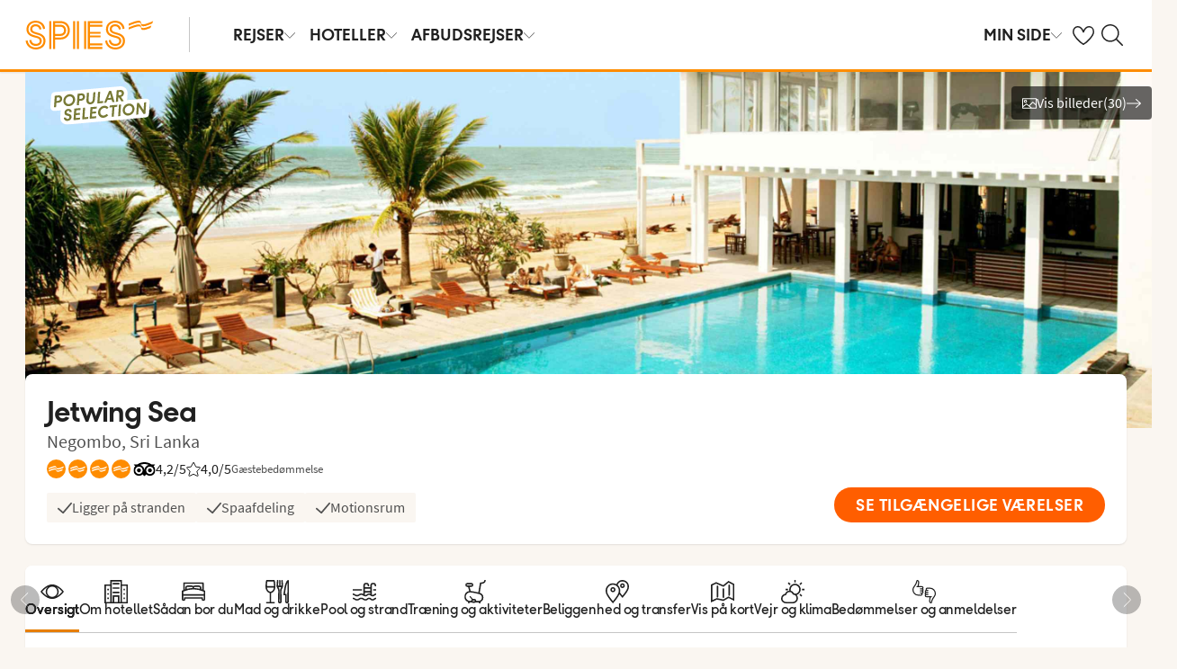

--- FILE ---
content_type: text/html; charset=utf-8
request_url: https://www.spies.dk/sri-lanka/negombo/jetwing-sea
body_size: 80924
content:

    <!DOCTYPE html>
    <html lang="da-DK">
      <head><script type="text/javascript" src="/dynatrace/ruxitagentjs_ICA7NVfqru_10325251103172537.js" data-dtconfig="rid=RID_-1935226080|rpid=1555845284|domain=spies.dk|reportUrl=https://bf50453hrn.bf.dynatrace.com/bf|app=aa150e8a893fbe7d|cuc=ns08oal7|cors=1|owasp=1|mel=100000|featureHash=ICA7NVfqru|dpvc=1|lastModification=1765183160429|tp=500,50,0|rdnt=1|uxrgce=1|srbbv=2|agentUri=/dynatrace/ruxitagentjs_ICA7NVfqru_10325251103172537.js"></script>
        <meta charSet="UTF-8"/><meta http-equiv="X-UA-Compatible" content="IE=edge"/><meta name="viewport" content="width=device-width, initial-scale=1"/><meta name="format-detection" content="telephone=no"/><title>Jetwing Sea - Bestil hotel i Negombo hos Spies</title><meta name="description" content="Jetwing Sea är ett välkänt och trevligt hotell med trivsam atmosfär i Negombo - Bestil hotel Jetwing Sea i Negombo let og enkelt hos Spies."/><meta name="keywords" content="Jetwing Sea, hotell i Negombo "/><meta name="author" content="Spies DK"/><meta name="theme-color" content="#FE8C00"/><meta name="robots" content="index,follow"/><link rel="canonical" href="https://www.spies.dk/sri-lanka/negombo/jetwing-sea"/><meta property="og:title" content="Jetwing Sea - Bestil hotel i Negombo hos Spies"/><meta property="og:site_name" content="Spies DK"/><meta property="og:description" content="Jetwing Sea är ett välkänt och trevligt hotell med trivsam atmosfär i Negombo - Bestil hotel Jetwing Sea i Negombo let og enkelt hos Spies."/><meta property="og:type" content="website"/><meta property="og:url" content="https://www.spies.dk/sri-lanka/negombo/jetwing-sea"/><link rel="icon" href="https://idun.nltg.com/assets/images/favicon_nltg.png"/><script>window.__IDUN_GLOBALS_CONFIG__ = {"siteId":11,"mediaBaseUrl":"https://img.spies.dk","inWebView":false,"inPopUp":false,"browserInfo":{"isUnsupportedBrowser":false,"isBot":false},"cookieConsentSettings":{"cookieConsent":{"consent":false,"approved":[],"denied":[],"changeConsent":false,"hideConsent":false},"hash":{"iv":"889b5885bd5f878b3e97bdd9b3bf40ec","content":"[base64]"},"initialIsMobile":false,"labels":{"mainHeader":"Spies bruger cookies for at give dig en bedre og mere relevant oplevelse","mainText":"Det betyder, at vi indsamler oplysninger om, hvordan du bruger vores hjemmeside spies.dk, for at:\n\n•\tsikre, at siden fungerer korrekt, forhindre overbelastning og beskytte hjemmesiden mod angreb (nødvendige cookies)\n•\thuske dine indstillinger og forbedre funktioner (funktionelle cookies)\n•\tanalysere besøg og forstå, hvordan hjemmesiden anvendes, og hvordan du interagerer med den – med det formål at forbedre design, brugervenlighed og indhold (statistiske cookies)\n•\tsammen med vores samarbejdspartnere vise indhold og annoncer, der er personligt tilpasset dig baseret på dine interesser og adfærd på hjemmesiden (markedsføringscookies).\nVi deler også visse oplysninger med vores samarbejdspartnere.\n\nVed at klikke på ”Accepter alle” giver du samtykke til brugen af alle cookies.\nKlik på ”Indstillinger” for at vælge, hvilke kategorier af cookies du vil give samtykke til.\nVed at klikke på ”Afvis alle” accepterer du kun nødvendige cookies, og hjemmesiden vil ikke være tilpasset dine interesser.\n\nDu kan altid ændre dine valg senere ved at klikke på ”Cookies” nederst på siden.\n\nLæs mere i vores ","necessaryHeader":"Nødvendige","necessaryText":"Nødvendige cookies bruges til at sikre, at hjemmesiden fungerer korrekt. De muliggør grundlæggende funktioner som navigation og adgang til sikre områder, forhindrer overbelastning og beskytter hjemmesiden mod angreb. Disse cookies er altid aktive og kan ikke deaktiveres, da hjemmesiden ellers ikke vil fungere, som den skal.","functionalHeader":"Funktionelle","functionalText":"Funktionelle cookies bruges til at forbedre din oplevelse af hjemmesiden. De gør det muligt at gemme indstillinger som sprogvalg, region og hvordan hjemmesiden opfører sig. Disse cookies hjælper med at få siden til at fungere optimalt, men er ikke nødvendige og kan derfor fravælges.","statisticHeader":"Statistiske","statisticText":"Statistiske cookies bruges til at forstå, hvordan hjemmesiden anvendes. Vi indsamler oplysninger om, hvordan du interagerer med siden – f.eks. hvilke sider du besøger og hvor ofte. Formålet er at forbedre design, brugervenlighed og effektivitet. Oplysningerne bruges også til at vise personligt indhold og til at forberede markedsundersøgelser. Disse cookies er valgfrie.","marketingHeader":"Marketing","marketingText":"Markedsføringscookies bruges, hvis du giver samtykke, til at vælge, levere, begrænse (frekvens) og måle annoncer samt gøre indhold mere relevant for dig. Vi registrerer din aktivitet på vores website (f.eks. besøgte sider, klik og viste produkter) og opbygger en pseudonymprofil (profilering), som anvendes til personligt tilpasset markedsføring på tværs af kanaler og til at følge op på digital markedsføring, der vises i eksterne kanaler.\nVi arbejder med forskellige samarbejdspartnere, f.eks. medier og tekniske platforme (annonce- og målesystemer). De behandler oplysninger enten på vores instruks som databehandlere eller som selvstændige dataansvarlige med eget ansvar. Se i cookieoversigten, hvem vores samarbejdspartner er for den enkelte cookie.\n\nDisse cookies er valgfrie.\nHvis du afviser markedsføringscookies, vil du fortsat se annoncer, men de er ikke personligt tilpassede, og vores kampagnemåling bliver begrænset.","marketingTextOld":"Markedsføringscookies bruges, hvis du giver samtykke, til at vælge, levere, begrænse (frekvens) og måle annoncer samt gøre indhold mere relevant for dig. Vi registrerer din aktivitet på vores website (f.eks. besøgte sider, klik og viste produkter) og opbygger en pseudonymprofil (profilering), som anvendes til personligt tilpasset markedsføring på tværs af kanaler og til at følge op på digital markedsføring, der vises i eksterne kanaler.","acceptAllButtonText":"Tillad alle ","acceptSelectedButtonText":"Tillad udvalgte","acceptNecessaryButtonText":"Tillad kun nødvendige ","selectAllText":"Vælg alle","deselectAllText":"Fravælg alle","cookiePolicyPopUpLinkText":"Cookiepolitik","cookiePolicyPopUpText":"På Spies.dk bruger vi cookies for at kunne give dig en bedre og mere personlig oplevelse. Dette gør vi for at tilpasse det, som vises for dig i f.eks. sociale medier, indholdet på hjemmesiden og til vores analyser. Vi deler også oplysninger om din anvendelse af Spies.dk til vores partnere. Nedenfor kan du selv vælge, hvor tilpasset en oplevelse du ønsker ved at tillade forskellige cookies. Du kan altid ændre dine indstillinger og læse mere om cookies i vores cookiepolitik.","cookiePolicyLink":"https://www.spies.dk/om-cookies","cookiePolicyLinkText":"cookiepolitik","settings":"Indstillinger","declineAll":"Afvis alle","backLink":"Tilbage","googlePrivacyPolicyLinkText":"https://business.safety.google/privacy/"},"enabled":true,"scriptUrl":"https://policy.cookieinformation.com/uc.js","culture":"DA","id":null},"labels":{"cookieConsentLabels":{"mainHeader":"Spies bruger cookies for at give dig en bedre og mere relevant oplevelse","mainText":"Det betyder, at vi indsamler oplysninger om, hvordan du bruger vores hjemmeside spies.dk, for at:\n\n•\tsikre, at siden fungerer korrekt, forhindre overbelastning og beskytte hjemmesiden mod angreb (nødvendige cookies)\n•\thuske dine indstillinger og forbedre funktioner (funktionelle cookies)\n•\tanalysere besøg og forstå, hvordan hjemmesiden anvendes, og hvordan du interagerer med den – med det formål at forbedre design, brugervenlighed og indhold (statistiske cookies)\n•\tsammen med vores samarbejdspartnere vise indhold og annoncer, der er personligt tilpasset dig baseret på dine interesser og adfærd på hjemmesiden (markedsføringscookies).\nVi deler også visse oplysninger med vores samarbejdspartnere.\n\nVed at klikke på ”Accepter alle” giver du samtykke til brugen af alle cookies.\nKlik på ”Indstillinger” for at vælge, hvilke kategorier af cookies du vil give samtykke til.\nVed at klikke på ”Afvis alle” accepterer du kun nødvendige cookies, og hjemmesiden vil ikke være tilpasset dine interesser.\n\nDu kan altid ændre dine valg senere ved at klikke på ”Cookies” nederst på siden.\n\nLæs mere i vores ","necessaryHeader":"Nødvendige","necessaryText":"Nødvendige cookies bruges til at sikre, at hjemmesiden fungerer korrekt. De muliggør grundlæggende funktioner som navigation og adgang til sikre områder, forhindrer overbelastning og beskytter hjemmesiden mod angreb. Disse cookies er altid aktive og kan ikke deaktiveres, da hjemmesiden ellers ikke vil fungere, som den skal.","functionalHeader":"Funktionelle","functionalText":"Funktionelle cookies bruges til at forbedre din oplevelse af hjemmesiden. De gør det muligt at gemme indstillinger som sprogvalg, region og hvordan hjemmesiden opfører sig. Disse cookies hjælper med at få siden til at fungere optimalt, men er ikke nødvendige og kan derfor fravælges.","statisticHeader":"Statistiske","statisticText":"Statistiske cookies bruges til at forstå, hvordan hjemmesiden anvendes. Vi indsamler oplysninger om, hvordan du interagerer med siden – f.eks. hvilke sider du besøger og hvor ofte. Formålet er at forbedre design, brugervenlighed og effektivitet. Oplysningerne bruges også til at vise personligt indhold og til at forberede markedsundersøgelser. Disse cookies er valgfrie.","marketingHeader":"Marketing","marketingText":"Markedsføringscookies bruges, hvis du giver samtykke, til at vælge, levere, begrænse (frekvens) og måle annoncer samt gøre indhold mere relevant for dig. Vi registrerer din aktivitet på vores website (f.eks. besøgte sider, klik og viste produkter) og opbygger en pseudonymprofil (profilering), som anvendes til personligt tilpasset markedsføring på tværs af kanaler og til at følge op på digital markedsføring, der vises i eksterne kanaler.\nVi arbejder med forskellige samarbejdspartnere, f.eks. medier og tekniske platforme (annonce- og målesystemer). De behandler oplysninger enten på vores instruks som databehandlere eller som selvstændige dataansvarlige med eget ansvar. Se i cookieoversigten, hvem vores samarbejdspartner er for den enkelte cookie.\n\nDisse cookies er valgfrie.\nHvis du afviser markedsføringscookies, vil du fortsat se annoncer, men de er ikke personligt tilpassede, og vores kampagnemåling bliver begrænset.","marketingTextOld":"Markedsføringscookies bruges, hvis du giver samtykke, til at vælge, levere, begrænse (frekvens) og måle annoncer samt gøre indhold mere relevant for dig. Vi registrerer din aktivitet på vores website (f.eks. besøgte sider, klik og viste produkter) og opbygger en pseudonymprofil (profilering), som anvendes til personligt tilpasset markedsføring på tværs af kanaler og til at følge op på digital markedsføring, der vises i eksterne kanaler.","acceptAllButtonText":"Tillad alle ","acceptSelectedButtonText":"Tillad udvalgte","acceptNecessaryButtonText":"Tillad kun nødvendige ","selectAllText":"Vælg alle","deselectAllText":"Fravælg alle","cookiePolicyPopUpLinkText":"Cookiepolitik","cookiePolicyPopUpText":"På Spies.dk bruger vi cookies for at kunne give dig en bedre og mere personlig oplevelse. Dette gør vi for at tilpasse det, som vises for dig i f.eks. sociale medier, indholdet på hjemmesiden og til vores analyser. Vi deler også oplysninger om din anvendelse af Spies.dk til vores partnere. Nedenfor kan du selv vælge, hvor tilpasset en oplevelse du ønsker ved at tillade forskellige cookies. Du kan altid ændre dine indstillinger og læse mere om cookies i vores cookiepolitik.","cookiePolicyLink":"https://www.spies.dk/om-cookies","cookiePolicyLinkText":"cookiepolitik","settings":"Indstillinger","declineAll":"Afvis alle","backLink":"Tilbage","googlePrivacyPolicyLinkText":"https://business.safety.google/privacy/"},"oldBrowserLabels":{"oldBrowserHeader":"Din web-browser skal opdateres!","oldBrowserText":"Vi anbefaler at du opdaterer din browser (internetprogram) eller benytter en mere sikker browser for at kunne stå i mod virus, hackerangreb og andre sikkerhedsproblemer. ","oldBrowserLink":"https://browser-update.org","oldBrowserLinkText":"Læs mere på browser-update.org"},"closeWindow":"Luk vindue","readmore":"Læs mere","readless":"Skjul"}}</script><script>window.__IDUN_MF_REMOTES__ = [{"name":"idun","alias":"idun","entry":"/idun/mf/client/idun-mf-manifest.json"}]</script><link href="https://assets.nltg.com" rel="preconnect" crossorigin="true"/><link href="https://img.nltg.com" rel="preconnect" crossorigin="true"/><link href="https://img.spies.dk" rel="preconnect" crossorigin="true"/><style data-styled="" data-styled-version="6.0.2">:root{--transition-duration:1s;--border-radius-100:1px;--border-radius-200:2px;--border-radius-300:4px;--border-radius-400:6px;--border-radius-500:8px;--border-radius-600:12px;--border-radius-700:16px;--border-radius-800:20px;--border-radius-900:24px;--border-radius-card:8px;--border-radius-full-or-none:100%;--border-radius-none:0;--border-radius-pill:100%;--color-alert-500:#F6CC47;--color-almostblack:#202020;--color-apricot-500:#FDD587;--color-background-body:#FAF6F1;--color-background-disabled:#E3E3E3;--color-background-surface-primary:#FFFFFF;--color-background-surface-secondary:#EEE1D2;--color-background-surface-tertiary:#202020;--color-black:#202020;--color-border-brand:#FF5E00;--color-border-disabled:#8F8F8F;--color-border-key-line:#C6C6C6;--color-border-primary:#8F8F8F;--color-border-secondary:#ADADAD;--color-campaign-best-primary:#FF5A52;--color-campaign-better-primary:#2E696C;--color-campaign-better-secondary:#4C7F81;--color-campaign-black-week:#202020;--color-campaign-good-primary:#FFB876;--color-campaign-good-secondary:#FFD4A8;--color-campaign-good-tertiary:#FFEBD6;--color-campaign-happy-weekend:#FE8C00;--color-clay:#d3bfac;--color-core-100:#FFEBD6;--color-core-200:#FFD4A8;--color-core-300:#FFB876;--color-core-400:#FFA348;--color-core-500:#FE8C00;--color-core-600:#E77E00;--color-core-700:#D07000;--color-core-800:#B86100;--color-core-900:#A35300;--color-core-sunrise:#FE8C00;--color-cta-button-ghost:#202020;--color-cta-button-primary:#FF5E00;--color-cta-button-primary-active:#C44800;--color-cta-button-primary-dark:#202020CC;--color-cta-button-primary-dark-active:#737373CC;--color-cta-button-primary-dark-hover:#737373CC;--color-cta-button-primary-hover:#E15300;--color-cta-button-secondary:#FF5E00;--color-cta-button-secondary-active:#C44800;--color-cta-button-secondary-dark:#202020;--color-cta-button-secondary-dark-active:#202020;--color-cta-button-secondary-dark-hover:#202020;--color-cta-button-secondary-hover:#E15300;--color-cta-button-secondary-light:#FFFFFF;--color-cta-button-secondary-light-active:#FFFFFF;--color-cta-button-secondary-light-hover:#FFFFFF;--color-cta-button-tertiary:#4C7F81;--color-cta-button-tertiary-active:#2E696C;--color-cta-button-tertiary-hover:#2E696C;--color-cta-link-primary:#C44800;--color-cta-link-primary-hover:#A63C10;--color-cta-link-secondary:#202020;--color-cta-link-secondary-hover:#202020;--color-cta-primary:#FF5E00;--color-cta-primary-active:#C44800;--color-cta-primary-hover:#E15300;--color-cta-secondary:#4C7F81;--color-cta-secondary-active:#2E696C;--color-cta-secondary-hover:#2E696C;--color-dark-core-100:#FFDAB9;--color-dark-core-200:#FFC49A;--color-dark-core-2-500:#ff5e00;--color-dark-core-300:#FFAD7A;--color-dark-core-400:#FF8640;--color-dark-core-500:#FF5E00;--color-dark-core-600:#E15300;--color-dark-core-700:#C44800;--color-dark-core-800:#A63C10;--color-dark-core-900:#8B2E16;--color-dark-gray:#454545;--color-dark-gray-l1:#707070;--color-dark-steel-blue:#567278;--color-earth:#746343;--color-element-input-active:#FF5E00;--color-element-input-error:#C9372C;--color-element-input-form-field-active:#202020;--color-element-input-success:#20845A;--color-error-500:#C9372C;--color-extra-light-gray:#f7f7f7;--color-focus-outline:#005fcc;--color-grass-100:#95D59B;--color-grass-200:#83CA8A;--color-grass-300:#5EB366;--color-grass-400:#3A9D43;--color-grass-500:#158620;--color-grass-600:#116B1A;--color-grass-700:#0D5013;--color-grass-800:#08360D;--color-grass-900:#052409;--color-green-100:#D9ECCE;--color-green-200:#B3D99D;--color-green-300:#8DC56D;--color-green-400:#67B23C;--color-green-500:#419F0B;--color-green-600:#347F09;--color-green-700:#275F07;--color-green-800:#1A4004;--color-green-900:#133003;--color-grey-100:#E3E3E3;--color-grey-200:#D6D6D6;--color-grey-25:#F7F7F7;--color-grey-300:#C6C6C6;--color-grey-400:#ADADAD;--color-grey-50:#F0F1F2;--color-grey-500:#8F8F8F;--color-grey-600:#737373;--color-grey-700:#5E5E5E;--color-grey-800:#505050;--color-grey-900:#202020;--color-larimar-dark-100:#D1F0F4;--color-larimar-dark-200:#B5D4D8;--color-larimar-dark-300:#9AB8BC;--color-larimar-dark-400:#7F9DA1;--color-larimar-dark-500:#668387;--color-larimar-dark-600:#4D6A6E;--color-larimar-dark-700:#365255;--color-larimar-dark-800:#1F3B3E;--color-larimar-dark-900:#082528;--color-larimar-light-100:#EFF7F5;--color-larimar-light-200:#D8EBE6;--color-larimar-light-300:#BFD4CF;--color-larimar-light-400:#A7BDB8;--color-larimar-light-500:#90A7A1;--color-larimar-light-600:#7A908B;--color-larimar-light-700:#657974;--color-larimar-light-800:#50635E;--color-larimar-light-900:#3C4C48;--color-light-gray:#e3e3e3;--color-light-gray-l1:#ededed;--color-light-sand:#f9f5f1;--color-light-teal:#b0ccca;--color-link:#359cbb;--color-link-hover:#359cbb;--color-mango:#f6b637;--color-medium-gray:#adadad;--color-medium-gray-l1:#c7c7c7;--color-mint-green-500:#20845A;--color-morganite-100:#F0DDD6;--color-morganite-200:#EAD0C7;--color-morganite-300:#E4C3B8;--color-morganite-400:#DFB6A8;--color-morganite-500:#D9A999;--color-morganite-600:#B99082;--color-morganite-700:#98766B;--color-morganite-800:#775D54;--color-morganite-900:#57443D;--color-notif-nudge-primary:#A1AB87;--color-notif-push-cruise-primary:#B9DBDC;--color-notif-push-cruise-secondary:#CBE5E5;--color-notif-push-cruise-tertiary:#E6F4F4;--color-notif-push-hi-primary:#E15300;--color-notif-push-hi-secondary:#E15300;--color-notif-push-hi-tertiary:#E15300;--color-notif-push-my-primary:#FFE566;--color-notif-push-my-secondary:#FFF496;--color-notif-push-my-tertiary:#FFE566;--color-notif-push-why-primary:#C4A175;--color-notif-push-why-secondary:#E4C6A0;--color-notif-push-why-tertiary:#EEE1D2;--color-notif-system-alert:#F6CC47;--color-notif-system-error:#C9372C;--color-notif-system-info:#CDD5B5;--color-notif-system-success:#20845A;--color-notif-tag-secondary:#CDD5B5;--color-notif-urgency-primary:#A5D5D8;--color-ocean:#359cbb;--color-ocean-l1:#60b9d4;--color-olive-100:#ECEFE3;--color-olive-200:#E6EADA;--color-olive-300:#D9E0C7;--color-olive-400:#CDD5B5;--color-olive-500:#C0CBA2;--color-olive-600:#A1AB87;--color-olive-700:#8A9559;--color-olive-800:#70763D;--color-olive-900:#606534;--color-plant:#667f73;--color-pyright-dark-100:#E3DCB8;--color-pyright-dark-200:#C7C09D;--color-pyright-dark-300:#ACA583;--color-pyright-dark-400:#918A69;--color-pyright-dark-500:#777151;--color-pyright-dark-600:#5E593A;--color-pyright-dark-700:#464124;--color-pyright-dark-800:#2F2B0F;--color-pyright-dark-900:#1A1700;--color-pyright-light-100:#E6E1D0;--color-pyright-light-200:#DCD6BE;--color-pyright-light-300:#D3C9AC;--color-pyright-light-400:#C9BC9B;--color-pyright-light-500:#C0AF89;--color-pyright-light-600:#A39474;--color-pyright-light-700:#867860;--color-pyright-light-800:#6A5E4B;--color-pyright-light-900:#4D4437;--color-quartz-100:#F1EEE7;--color-quartz-150:#EDE8DE;--color-quartz-200:#E8E2D6;--color-quartz-250:#CEC7BA;--color-quartz-300:#B4AB9E;--color-quartz-350:#9A9082;--color-quartz-400:#807566;--color-quartz-450:#766D61;--color-quartz-50:#F6F4EF;--color-quartz-500:#6C665B;--color-quartz-550:#625E56;--color-quartz-600:#56514A;--color-quartz-650:#49453E;--color-quartz-700:#3D3832;--color-rouge-100:#FFCDCB;--color-rouge-200:#FFBDBA;--color-rouge-300:#FF9B97;--color-rouge-400:#FF7A75;--color-rouge-500:#FF5A52;--color-rouge-600:#D44942;--color-rouge-700:#A93731;--color-rouge-800:#7F2521;--color-rouge-900:#611C19;--color-ruby-100:#FF876B;--color-ruby-200:#FF6B52;--color-ruby-300:#EB4E3A;--color-ruby-400:#CB3023;--color-ruby-500:#AB030C;--color-ruby-600:#8C0000;--color-ruby-700:#6D0000;--color-ruby-800:#4E0001;--color-ruby-900:#320002;--color-salmon-500:#C9372C;--color-sandstone:#7d726a;--color-sand-100:#FAF6F1;--color-sand-200:#F6EEE5;--color-sand-300:#EEE1D2;--color-sand-400:#EED7B9;--color-sand-500:#E4C6A0;--color-sand-600:#C4A175;--color-sand-700:#A98A63;--color-sand-800:#8E7352;--color-sand-900:#715C42;--color-silver:#d6e2e5;--color-steel-blue:#799094;--color-success-500:#20845A;--color-sunlight-100:#FFF8BF;--color-sunlight-200:#FFF496;--color-sunlight-300:#FFEC88;--color-sunlight-400:#FFE566;--color-sunlight-500:#FFD940;--color-sunlight-600:#FFCC02;--color-sunlight-700:#FFC123;--color-sunlight-800:#F6AE00;--color-sunlight-900:#E5A302;--color-teal-100:#E6F4F4;--color-teal-200:#DDEFF0;--color-teal-300:#CBE5E5;--color-teal-400:#B9DBDC;--color-teal-500:#A5D5D8;--color-teal-600:#81BEC3;--color-teal-700:#6A9FA3;--color-teal-800:#4C7F81;--color-teal-900:#2E696C;--color-text:#202020;--color-text-disabled:#8F8F8F;--color-text-inverse:#FFFFFF;--color-text-primary:#202020;--color-text-subtle:#505050;--color-turmeric-100:#FEF1D7;--color-turmeric-200:#FEE3AF;--color-turmeric-300:#FDD587;--color-turmeric-400:#FDC75F;--color-turmeric-500:#FCB937;--color-turmeric-600:#CA942C;--color-turmeric-700:#B08227;--color-turmeric-800:#7E5D1C;--color-turmeric-900:#4C3710;--color-wave:#3d6778;--color-white:#FFFFFF;--elevation-100:0 1px 2px 0 rgba(32, 32, 32, 0.10);--elevation-300:0 3px 6px 0 rgba(32, 32, 32, 0.12);--elevation-400:0 4px 8px 0 rgba(32, 32, 32, 0.13);--font-body-l:400 2rem/normal 'Source Sans Pro','Trebuchet MS',Arial;--font-body-m:400 1.6rem/normal 'Source Sans Pro','Trebuchet MS',Arial;--font-body-s:400 1.2rem/normal 'Source Sans Pro','Trebuchet MS',Arial;--font-button:700 1.9rem/normal 'Thomas Headline','Source Sans 3','Tebuchet MS','Arial Black';--font-family-body:'Source Sans Pro','Trebuchet MS',Arial;--font-family-globetrotter-sans:'Globetrotter Sans';--font-family-headline:'Thomas Headline','Source Sans 3','Tebuchet MS','Arial Black';--font-family-nltg-wave-serif:'NLTG Wave Serif',Arial;--font-family-red-hat-text:'Red Hat Text',Arial;--font-family-source-sans-pro:'Source Sans Pro','Trebuchet MS',Arial;--font-family-thomas-headline:'Thomas Headline','Source Sans 3','Tebuchet MS','Arial Black';--font-headline-l:700 2.6rem/1 'Thomas Headline','Source Sans 3','Tebuchet MS','Arial Black';--font-headline-m:700 2.2rem/1 'Thomas Headline','Source Sans 3','Tebuchet MS','Arial Black';--font-headline-s:700 1.9rem/1.1 'Thomas Headline','Source Sans 3','Tebuchet MS','Arial Black';--font-headline-xl:400 3.4rem/1.1 'NLTG Wave Serif',Arial;--font-headline-xs:700 1.6rem/1.1 'Thomas Headline','Source Sans 3','Tebuchet MS','Arial Black';--font-mega:400 5.6rem/1.1 'NLTG Wave Serif',Arial;--font-mini:400 1.2rem/1.2 'Source Sans Pro','Trebuchet MS',Arial;--font-preamble:400 2rem/1.3 'Thomas Headline','Source Sans 3','Tebuchet MS','Arial Black';--font-section-heading:400 2.8rem/1 'Thomas Headline','Source Sans 3','Tebuchet MS','Arial Black';--space-100:4px;--space-1000:120px;--space-200:8px;--space-300:12px;--space-400:16px;--space-50:2px;--space-500:24px;--space-600:40px;--space-700:48px;--space-800:60px;--space-900:80px;--space-950:120px;--space-grid-gutter:12px;--space-grid-margin:16px;--space-grid-row-gap:24px;--space-section-margin:40px;--transition:calc(var(--transition-duration) * 0.25) ease;--transition-slow:calc(var(--transition-duration) * 1) ease;--transition-smooth:calc(var(--transition-duration) * 0.5) ease;}/*!sc*/
@media (prefers-reduced-motion:reduce){:root{--animation-duration:0s;}}/*!sc*/
@media (min-width:768px){:root{--font-body-l:400 2rem/normal 'Source Sans Pro','Trebuchet MS',Arial;--font-body-m:400 1.6rem/1.35 'Source Sans Pro','Trebuchet MS',Arial;--font-body-s:400 1.4rem/1.4 'Source Sans Pro','Trebuchet MS',Arial;--font-headline-l:700 3.2rem/1 'Thomas Headline','Source Sans 3','Tebuchet MS','Arial Black';--font-headline-m:700 2.4rem/1 'Thomas Headline','Source Sans 3','Tebuchet MS','Arial Black';--font-headline-s:700 1.9rem/1.1 'Thomas Headline','Source Sans 3','Tebuchet MS','Arial Black';--font-headline-xl:400 3.6rem/1.1 'NLTG Wave Serif',Arial;--font-headline-xs:700 1.6rem/1.1 'Thomas Headline','Source Sans 3','Tebuchet MS','Arial Black';--font-mega:400 6.4rem/1.1 'NLTG Wave Serif',Arial;--font-section-heading:400 3rem/1 'Thomas Headline','Source Sans 3','Tebuchet MS','Arial Black';--space-grid-gutter:16px;--space-grid-margin:24px;--space-grid-row-gap:24px;--space-section-margin:60px;}}/*!sc*/
@media (min-width:1024px){:root{--font-body-l:400 2rem/normal 'Source Sans Pro','Trebuchet MS',Arial;--font-body-m:400 1.6rem/1.35 'Source Sans Pro','Trebuchet MS',Arial;--font-body-s:400 1.4rem/1.4 'Source Sans Pro','Trebuchet MS',Arial;--font-headline-l:700 3.4rem/1 'Thomas Headline','Source Sans 3','Tebuchet MS','Arial Black';--font-headline-m:700 2.6rem/1 'Thomas Headline','Source Sans 3','Tebuchet MS','Arial Black';--font-headline-s:700 1.9rem/1.1 'Thomas Headline','Source Sans 3','Tebuchet MS','Arial Black';--font-headline-xl:400 4rem/1.1 'NLTG Wave Serif',Arial;--font-headline-xs:700 1.6rem/1.1 'Thomas Headline','Source Sans 3','Tebuchet MS','Arial Black';--font-mega:400 7.2rem/1.1 'NLTG Wave Serif',Arial;--font-section-heading:400 3.2rem/1 'Thomas Headline','Source Sans 3','Tebuchet MS','Arial Black';--space-grid-gutter:24px;--space-grid-margin:28px;--space-grid-row-gap:24px;--space-section-margin:60px;}}/*!sc*/
@font-face{font-family:'Source Sans Pro';font-style:normal;font-weight:400;src:url('https://idun.nltg.com/assets/fonts/source-sans-pro-400.woff2') format('woff2');font-display:swap;}/*!sc*/
@font-face{font-family:'Source Sans Pro';font-style:normal;font-weight:700;src:url('https://idun.nltg.com/assets/fonts/source-sans-pro-700.woff2') format('woff2');font-display:swap;}/*!sc*/
@font-face{font-family:'Thomas Headline';font-weight:700;font-style:normal;src:url('https://idun.nltg.com/assets/fonts/thomas-headline-700.woff2') format('woff2');font-display:swap;}/*!sc*/
@font-face{font-family:'Thomas Headline';font-weight:400;font-style:normal;src:url('https://idun.nltg.com/assets/fonts/thomas-headline-400.woff2') format('woff2');font-display:swap;}/*!sc*/
@font-face{font-family:'NLTG Wave Serif';font-weight:400;font-style:normal;src:url('https://idun.nltg.com/assets/fonts/nltg-wave-serif-400.woff2') format('woff2');font-display:swap;}/*!sc*/
@font-face{font-family:'Red Hat Text';font-weight:400;font-style:normal;src:url('https://idun.nltg.com/assets/fonts/red-hat-text.woff2') format('woff2');font-display:swap;}/*!sc*/
@font-face{font-family:'Red Hat Text';font-weight:500;font-style:normal;src:url('https://idun.nltg.com/assets/fonts/red-hat-text.woff2') format('woff2');font-display:swap;}/*!sc*/
@font-face{font-family:'Red Hat Text';font-weight:600;font-style:normal;src:url('https://idun.nltg.com/assets/fonts/red-hat-text.woff2') format('woff2');font-display:swap;}/*!sc*/
@font-face{font-family:'Globetrotter Sans';font-weight:300;font-style:normal;src:url('https://idun.nltg.com/assets/fonts/globetrotter-sans-300.woff2') format('woff2');font-display:swap;}/*!sc*/
@font-face{font-family:'Globetrotter Sans';font-weight:400;font-style:normal;src:url('https://idun.nltg.com/assets/fonts/globetrotter-sans-400.woff2') format('woff2');font-display:swap;}/*!sc*/
*{border:0;box-sizing:border-box;list-style-type:none;margin:0;padding:0;text-decoration:none;}/*!sc*/
html,body,div,span,applet,object,iframe,h1,h2,h3,h4,h5,h6,p,blockquote,pre,a,abbr,acronym,address,big,cite,code,del,dfn,em,img,ins,kbd,q,s,samp,small,strike,strong,sub,sup,tt,var,b,u,i,center,dl,dt,dd,ol,ul,li,fieldset,form,label,legend,table,caption,tbody,tfoot,thead,tr,th,td,article,aside,canvas,details,embed,figure,figcaption,footer,header,hgroup,menu,nav,output,ruby,section,summary,time,mark,audio,video{font:inherit;font-size:100%;margin:0;vertical-align:baseline;}/*!sc*/
article,aside,details,figcaption,figure,footer,header,hgroup,menu,nav,section{display:block;}/*!sc*/
ol,ul{list-style:none;}/*!sc*/
blockquote,q{quotes:none;}/*!sc*/
blockquote::before,q::before,blockquote::after,q::after{content:none;}/*!sc*/
table{border-collapse:collapse;border-spacing:0;}/*!sc*/
html{font-size:62.5%;height:100%;-webkit-text-size-adjust:100%;}/*!sc*/
body{background:var(--color-background-body);color:var(--color-text);font:var(--font-body-m);height:100%;margin:0 auto;-webkit-font-smoothing:antialiased;}/*!sc*/
input,select,textarea,button{appearance:none;}/*!sc*/
input:focus-visible,select:focus-visible,textarea:focus-visible,button:focus-visible,a:focus-visible{outline:.2rem solid var(--color-focus-outline);outline-offset:.2rem;box-shadow:0 0 0 .4rem var(--color-white);border-radius:0.4rem;}/*!sc*/
select::-ms-expand{display:none;}/*!sc*/
button{font-family:var(--font-family-body);background:none;border-radius:0;color:var(--color-text);}/*!sc*/
a:not(:disabled),button:not(:disabled),select:not(:disabled),input[type='radio']:not(:disabled){cursor:pointer;}/*!sc*/
a{color:var(--color-cta-link-primary);}/*!sc*/
input[type='radio']{appearance:radio;}/*!sc*/
b,strong{font-weight:700;}/*!sc*/
i,em{font-style:italic;}/*!sc*/
h1,h2,h3,h4{font-family:var(--font-family-headline);}/*!sc*/
h1{font-size:3.6rem;line-height:4rem;}/*!sc*/
h2{font-size:2.8rem;line-height:2.8rem;}/*!sc*/
h3{font-size:2.4rem;line-height:2.4rem;}/*!sc*/
h4{font-size:1.8rem;line-height:1.8rem;}/*!sc*/
.visually-hidden{clip:rect(0 0 0 0);clip-path:inset(50%);height:1px;overflow:hidden;position:absolute;white-space:nowrap;width:1px;}/*!sc*/
.uikit-font-section-heading{font:var(--font-section-heading);}/*!sc*/
.uikit-font-preamble{font:var(--font-preamble);}/*!sc*/
.uikit-font-body-l{font:var(--font-body-l);}/*!sc*/
.uikit-font-body-m{font:var(--font-body-m);}/*!sc*/
.uikit-font-body-s{font:var(--font-body-s);}/*!sc*/
.uikit-font-mega{font:var(--font-mega);}/*!sc*/
.uikit-font-headline-xl{font:var(--font-headline-xl);}/*!sc*/
.uikit-font-headline-l{font:var(--font-headline-l);}/*!sc*/
.uikit-font-headline-m{font:var(--font-headline-m);}/*!sc*/
.uikit-font-headline-s{font:var(--font-headline-s);}/*!sc*/
.uikit-font-headline-xs{font:var(--font-headline-xs);}/*!sc*/
.uikit-font-mini{font:var(--font-mini);letter-spacing:1.2px;text-transform:uppercase;}/*!sc*/
.uikit-font-mega{font:var(--font-mega);}/*!sc*/
.uikit-font-button{font:var(--font-button);text-transform:uppercase;}/*!sc*/
.uikit-link{color:var(--color-cta-link-primary);cursor:pointer;display:inline-flex;align-items:center;font-size:1.6rem;text-decoration:underline;text-underline-offset:2px;}/*!sc*/
.uikit-link:hover{color:var(--color-cta-link-primary-hover);}/*!sc*/
.uikit-link--with-icon{text-decoration:none;}/*!sc*/
.uikit-link--with-icon:hover{text-decoration:underline;}/*!sc*/
.uikit-link--with-icon svg{margin-left:var(--space-200);height:1.2rem;width:1.2rem;}/*!sc*/
.uikit-box{background:var(--color-white);width:100%;border-radius:var(--border-radius-500);box-shadow:var(--elevation-100);padding:var(--space-400);}/*!sc*/
@media (min-width:768px){.uikit-box{padding:var(--space-500);}}/*!sc*/
@media (min-width:1024px){.uikit-box{padding:var(--space-700);}}/*!sc*/
.uikit-box--without-padding{background:var(--color-white);width:100%;border-radius:var(--border-radius-500);box-shadow:var(--elevation-100);padding:unset;}/*!sc*/
data-styled.g25[id="sc-global-bYgLnW1"]{content:"sc-global-bYgLnW1,"}/*!sc*/
.ckveKS{--container-width:1280px;--fluid-area:calc(50% - var(--container-width) / 2);--column-count:3;--m:var(--space-grid-margin);--g:var(--space-grid-gutter);--c:minmax(0,1fr);--container-grid-template:var(--c) repeat(var(--column-count),var(--g) var(--c));--grid-template-areas:'c1 g1 c2 g2 c3 g3 c4';display:grid;grid-template-columns:var(--container-grid-template);grid-template-areas:var(--grid-template-areas);grid-auto-rows:max-content;grid-auto-flow:row;row-gap:var(--space-grid-row-gap);--container-grid-template:var(--fluid-area) max(var(--m),env(safe-area-inset-left)) var(--c) repeat(var(--column-count),var(--g) var(--c)) max(var(--m),env(safe-area-inset-right)) var(--fluid-area);--grid-template-areas:'fa1 m1 c1 g1 c2 g2 c3 g3 c4 m2 fa2';}/*!sc*/
@media (min-width:768px){.ckveKS{--column-count:11;--grid-template-areas:'c1 g1 c2 g2 c3 g3 c4 g4 c5 g5 c6 g6 c7 g7 c8 g8 c9 g9 c10 g10 c11 g11 c12';}}/*!sc*/
@media (min-width:768px){.ckveKS{--grid-template-areas:'fa1 m1 c1 g1 c2 g2 c3 g3 c4 g4 c5 g5 c6 g6 c7 g7 c8 g8 c9 g9 c10 g10 c11 g11 c12 m2 fa2';}}/*!sc*/
data-styled.g146[id="Gridstyle__Grid-sc-9bhwn5-0"]{content:"ckveKS,"}/*!sc*/
.egejQT{grid-column:c1-start/c4-end;}/*!sc*/
@media (min-width:768px){.egejQT{grid-column:c1-start/c12-end;}}/*!sc*/
@media (min-width:1024px){.egejQT{grid-column:c1-start/c12-end;}}/*!sc*/
data-styled.g147[id="Gridstyle__GridItem-sc-9bhwn5-1"]{content:"egejQT,"}/*!sc*/
.jgpwmR{width:100%;width:calc(100vw - var(--scrollbar,0px));margin-inline:calc(50% - (50vw - var(--scrollbar,0px) / 2));}/*!sc*/
.popup-content .jgpwmR{width:calc(100% + 2 * var(--space-grid-margin));margin-inline:calc(-1 * var(--space-grid-margin));}/*!sc*/
data-styled.g151[id="Container__StyledContainer-sc-1uf0v1f-0"]{content:"jgpwmR,"}/*!sc*/
.gGuxZG{scroll-margin-top:var(--space-grid-row-gap);margin:0 0 var(--space-section-margin) 0;padding:0;border-radius:0;box-shadow:none;}/*!sc*/
.gGuxZG [id][class*='elm-']{scroll-margin-top:var(--space-grid-row-gap);}/*!sc*/
.gGuxZG:has([data-app-name='priceofferGeographical'] [id^='po-app-root-']:empty){display:none;}/*!sc*/
.gGuxZG:first-child:not( :has(.tpl-top-image),:has(.tpl-hero-video),:has(.gw-top-image),:has(.elm-breadcrumbs) ){padding-top:var(--space-grid-row-gap);}/*!sc*/
.gGuxZG.bg-dark:has(+ .elm-section.bg-dark),.gGuxZG.bg-light:has(+ .elm-section.bg-dark),.gGuxZG.bg-dark:has(+ .elm-section.bg-light),.gGuxZG.bg-light:has(+ .elm-section.bg-light){margin-bottom:0;}/*!sc*/
.gGuxZG:last-child{margin-bottom:var(--space-1000);border-radius:0;box-shadow:none;}/*!sc*/
@media (max-width:767px){.gGuxZG:last-child{margin-bottom:var(--space-900);}}/*!sc*/
.gGuxZG:last-child:has(.tpl-footer-image),.gGuxZG:last-child.bg-dark,.gGuxZG:last-child.bg-light{margin-bottom:0;}/*!sc*/
data-styled.g179[id="Section__SectionWrapper-sc-jk6uno-0"]{content:"gGuxZG,"}/*!sc*/
.jpDArw{word-break:break-word;}/*!sc*/
data-styled.g193[id="Typography__LineClamp-sc-3jtjib-0"]{content:"jpDArw,"}/*!sc*/
.dUxsUQ a{border-bottom:var(--color-text) solid 1px;color:unset;}/*!sc*/
data-styled.g194[id="Typography__StyledTypography-sc-3jtjib-1"]{content:"dUxsUQ,"}/*!sc*/
.gQRwdJ{position:relative;display:grid;grid-template-rows:auto 1fr auto;min-height:100vh;}/*!sc*/
data-styled.g207[id="style__BodyWrapper-sc-14nc4qz-0"]{content:"gQRwdJ,"}/*!sc*/
.tpl-advanced-push{display:flex;flex-direction:column;height:100%;position:relative;background-color:var(--color-background-surface-primary);border-radius:var(--border-radius-500);box-shadow:var(--elevation-100);overflow:hidden;transition:box-shadow var(--transition),transform var(--transition);}/*!sc*/
.tpl-advanced-push figcaption{background-color:rgba(32,32,32,0.8);color:var(--color-text-inverse);padding:var(--space-100) var(--space-200);border-radius:var(--border-radius-300);position:absolute;bottom:var(--space-200);right:var(--space-200);}/*!sc*/
section.bg-background_surface_primary .tpl-advanced-push{background-color:transparent;}/*!sc*/
section.bg-background_surface_primary .tpl-advanced-push{box-shadow:none;}/*!sc*/
html:not(.touch) .tpl-advanced-push:has(a):hover{box-shadow:var(--elevation-300);}/*!sc*/
.tpl-advanced-push:focus-within{border-radius:var(--border-radius-300);}/*!sc*/
section.bg-background_surface_primary .tpl-advanced-push:focus-within{border-radius:var(--border-radius-300);}/*!sc*/
.tpl-advanced-push:focus-within{outline:0.2rem solid var(--color-focus-outline);outline-offset:0.2rem;box-shadow:0 0 0 0.4rem var(--color-white);}/*!sc*/
.tpl-advanced-push__picture{height:248px;}/*!sc*/
.tpl-advanced-push--medium .tpl-advanced-push__picture{height:198px;}/*!sc*/
.tpl-advanced-push--small .tpl-advanced-push__picture{height:142px;}/*!sc*/
.tpl-advanced-push__picture >div{padding:var(--space-400);}/*!sc*/
@media (min-width:768px){.tpl-advanced-push__picture >div{padding:var(--space-500);}}/*!sc*/
section.bg-background_surface_primary .tpl-advanced-push__picture{border-radius:var(--border-radius-300);overflow:hidden;transition:border-radius var(--transition);}/*!sc*/
section.bg-background_surface_primary .tpl-advanced-push:hover .tpl-advanced-push__picture{border-bottom-left-radius:0;border-bottom-right-radius:0;}/*!sc*/
.tpl-advanced-push__picture >picture{height:100%;}/*!sc*/
.tpl-advanced-push__picture .tpl-custom-logo picture,.tpl-advanced-push__picture .tpl-custom-logo img{height:60px;width:auto;}/*!sc*/
.tpl-advanced-push__link{display:flex;gap:var(--space-200);justify-content:space-between;align-items:center;flex-grow:1;min-height:70px;padding:var(--space-300) var(--space-400);}/*!sc*/
@media (min-width:768px){.tpl-advanced-push__link{padding:var(--space-300) var(--space-500);}}/*!sc*/
section.bg-background_surface_primary .tpl-advanced-push__link{padding-inline:0;}/*!sc*/
@media (min-width:768px){section.bg-background_surface_primary .tpl-advanced-push__link{padding:0;}}/*!sc*/
.tpl-advanced-push__link::after{content:'';position:absolute;inset:0;}/*!sc*/
.tpl-advanced-push__link:focus-visible{outline:none;box-shadow:none;}/*!sc*/
.tpl-advanced-push__link svg{flex-shrink:0;}/*!sc*/
.tpl-advanced-push__link--centered{justify-content:center;}/*!sc*/
.tpl-advanced-push__link--centered svg{display:none;}/*!sc*/
.tpl-advanced-push__content{display:flex;flex-direction:column;}/*!sc*/
.tpl-advanced-push__sub-heading{color:var(--color-text-subtle);}/*!sc*/
.tpl-advanced-push__icon{flex-shrink:0;}/*!sc*/
.tpl-simple-push{min-height:318px;height:100%;position:relative;text-align:center;border-radius:var(--border-radius-500);box-shadow:var(--elevation-100);overflow:hidden;transition:box-shadow var(--transition),transform var(--transition);}/*!sc*/
section.bg-background_surface_primary .tpl-simple-push{box-shadow:none;}/*!sc*/
html:not(.touch) .tpl-simple-push:has(a):hover{box-shadow:var(--elevation-300);}/*!sc*/
.tpl-simple-push:focus-within{border-radius:var(--border-radius-300);}/*!sc*/
section.bg-background_surface_primary .tpl-simple-push:focus-within{border-radius:var(--border-radius-300);}/*!sc*/
.tpl-simple-push:focus-within{outline:0.2rem solid var(--color-focus-outline);outline-offset:0.2rem;box-shadow:0 0 0 0.4rem var(--color-white);}/*!sc*/
.tpl-simple-push--no-min-height{min-height:unset;}/*!sc*/
.tpl-simple-push:not(:has(picture)).bg-light{--color-cta-button-secondary:var(--color-cta-button-secondary-dark);}/*!sc*/
.tpl-simple-push:not(:has(picture)).bg-dark{--color-cta-button-secondary:var(--color-cta-button-secondary-light);}/*!sc*/
.tpl-simple-push:has(picture) .tpl-simple-push__link{padding:var(--space-200) var(--space-300) var(--space-300);background:rgba(32,32,32,0.8);color:var(--color-text-inverse);border-radius:var(--border-radius-300);}/*!sc*/
.tpl-simple-push:not(:has(picture)) .tpl-simple-push__link{height:100%;display:flex;flex-direction:column;padding:var(--space-500);justify-content:center;align-items:center;gap:var(--space-500);}/*!sc*/
.tpl-simple-push__link .elm-button{margin-top:var(--space-200);}/*!sc*/
.tpl-simple-push__link:focus-visible{outline:none;box-shadow:none;}/*!sc*/
.tpl-simple-push__link::after{content:'';position:absolute;inset:0;}/*!sc*/
.tpl-simple-push__picture{position:relative;height:100%;}/*!sc*/
.tpl-simple-push__picture >div{padding:0 var(--space-500);display:flex;flex-direction:column;justify-content:center;align-items:center;}/*!sc*/
.tpl-simple-push__picture picture{position:absolute;top:0;left:0;height:100%;width:100%;}/*!sc*/
.tpl-simple-push__eyebrow{text-transform:uppercase;}/*!sc*/
.tpl-nudge{position:relative;min-height:226px;height:100%;background-color:var(--color-notif-nudge-primary);padding:var(--space-400);border-radius:var(--border-radius-500);box-shadow:var(--elevation-100);overflow:hidden;transition:box-shadow var(--transition),transform var(--transition);}/*!sc*/
@media (min-width:768px){.tpl-nudge{padding:var(--space-500);}}/*!sc*/
section.bg-background_surface_primary .tpl-nudge{box-shadow:none;}/*!sc*/
html:not(.touch) .tpl-nudge:has(a):hover{box-shadow:var(--elevation-300);}/*!sc*/
.tpl-nudge:focus-within{border-radius:var(--border-radius-300);}/*!sc*/
section.bg-background_surface_primary .tpl-nudge:focus-within{border-radius:var(--border-radius-300);}/*!sc*/
.tpl-nudge:focus-within{outline:0.2rem solid var(--color-focus-outline);outline-offset:0.2rem;box-shadow:0 0 0 0.4rem var(--color-white);}/*!sc*/
.tpl-nudge__link{display:flex;flex-direction:column;justify-content:center;align-items:center;height:100%;}/*!sc*/
.tpl-nudge__link::after{content:'';position:absolute;inset:0;}/*!sc*/
.tpl-nudge__link:focus-visible{outline:none;box-shadow:none;}/*!sc*/
.tpl-nudge__headline{margin:0 0 var(--space-600);}/*!sc*/
.tpl-text-block{background-color:var(--color-background-surface-primary);padding:var(--space-400);border-radius:var(--border-radius-500);box-shadow:var(--elevation-100);overflow:hidden;}/*!sc*/
section.bg-background_surface_primary .tpl-text-block{box-shadow:none;}/*!sc*/
@media (min-width:768px){.tpl-text-block{padding:var(--space-700);}}/*!sc*/
.tpl-text-block .elm-rich-text:not(.elm-rich-text--columns),.tpl-text-block .elm-typography{max-width:870px;}/*!sc*/
.tpl-text-block .tpl-text-block__text:not(:last-child,:has(+ .elm-button)){margin-bottom:var(--space-500);}/*!sc*/
.tpl-text-block .elm-link-list:not(:only-child):not(:first-child){margin-top:var(--space-500);}/*!sc*/
.tpl-text-block .elm-button,.tpl-text-block .elm-link{margin-top:var(--space-500);}/*!sc*/
.tpl-text-block .elm-button:not(:last-child),.tpl-text-block .elm-link:not(:last-child){margin-bottom:var(--space-500);}/*!sc*/
@media (min-width:768px){.tpl-text-block--compact{padding:var(--space-500);}}/*!sc*/
.tpl-text-block--sticky{position:sticky;top:var(--space-500);}/*!sc*/
.tpl-text-block--bullets{display:flex;}/*!sc*/
@media (max-width:1023px){.tpl-text-block--bullets{flex-direction:column;}}/*!sc*/
.tpl-text-block__aside{margin-top:var(--space-500);height:fit-content;}/*!sc*/
@media (min-width:1024px){.tpl-text-block__aside{width:312px;flex:none;padding-left:var(--space-700);margin-left:var(--space-700);margin-top:0;border-left:1px solid var(--color-grey-300);}}/*!sc*/
.tpl-text-block__aside .elm-typography{margin-bottom:var(--space-400);}/*!sc*/
.tpl-text-block__main{flex:1;}/*!sc*/
.tpl-text-block__headline:not(:last-child){margin-bottom:var(--space-300);}/*!sc*/
.tpl-text-block__preamble:not(:last-child){margin-bottom:var(--space-400);}/*!sc*/
.tpl-section-heading{max-width:870px;}/*!sc*/
.tpl-section-heading__headline:has(+ *){margin-bottom:var(--space-200);}/*!sc*/
.tpl-push{position:relative;min-height:70px;height:100%;background-color:var(--color-background-surface-primary);border-radius:var(--border-radius-500);box-shadow:var(--elevation-100);overflow:hidden;transition:box-shadow var(--transition),transform var(--transition);}/*!sc*/
section.bg-background_surface_primary .tpl-push{box-shadow:none;}/*!sc*/
html:not(.touch) .tpl-push:has(a):hover{box-shadow:var(--elevation-300);}/*!sc*/
.tpl-push:focus-within{border-radius:var(--border-radius-300);}/*!sc*/
section.bg-background_surface_primary .tpl-push:focus-within{border-radius:var(--border-radius-300);}/*!sc*/
.tpl-push:focus-within{outline:0.2rem solid var(--color-focus-outline);outline-offset:0.2rem;box-shadow:0 0 0 0.4rem var(--color-white);}/*!sc*/
.tpl-push__link{display:flex;justify-content:space-between;align-items:center;padding:var(--space-300) var(--space-400);gap:var(--space-200);height:100%;flex-grow:1;}/*!sc*/
@media (min-width:768px){.tpl-push__link{padding:var(--space-300) var(--space-500);}}/*!sc*/
.tpl-push__link::after{content:'';position:absolute;inset:0;}/*!sc*/
.tpl-push__link:focus-visible{outline:none;box-shadow:none;}/*!sc*/
.tpl-push__icon{flex-shrink:0;}/*!sc*/
.tpl-fullwidth-push{position:relative;padding:var(--space-400);border-radius:var(--border-radius-500);box-shadow:var(--elevation-100);overflow:hidden;transition:box-shadow var(--transition),transform var(--transition);}/*!sc*/
@media (min-width:768px){.tpl-fullwidth-push{padding:var(--space-500);}}/*!sc*/
section.bg-background_surface_primary .tpl-fullwidth-push{box-shadow:none;}/*!sc*/
html:not(.touch) .tpl-fullwidth-push:has(a):hover{box-shadow:var(--elevation-300);}/*!sc*/
.tpl-fullwidth-push:focus-within{border-radius:var(--border-radius-300);}/*!sc*/
section.bg-background_surface_primary .tpl-fullwidth-push:focus-within{border-radius:var(--border-radius-300);}/*!sc*/
.tpl-fullwidth-push:focus-within{outline:0.2rem solid var(--color-focus-outline);outline-offset:0.2rem;box-shadow:0 0 0 0.4rem var(--color-white);}/*!sc*/
.tpl-fullwidth-push__link{display:flex;justify-content:space-between;align-items:center;gap:var(--space-300);}/*!sc*/
.tpl-fullwidth-push__link::after{content:'';position:absolute;inset:0;}/*!sc*/
.tpl-fullwidth-push__link:focus-visible{outline:none;box-shadow:none;}/*!sc*/
.tpl-fullwidth-push__link svg{flex-shrink:0;}/*!sc*/
.tpl-fullwidth-push__headline{flex-grow:1;}/*!sc*/
@media (min-width:768px){.tpl-fullwidth-push__headline{text-align:center;}}/*!sc*/
.tpl-fullwidth-push__icon{flex-shrink:0;}/*!sc*/
.tpl-top-image figcaption{background-color:rgba(32,32,32,0.8);color:var(--color-text-inverse);padding:var(--space-100) var(--space-200);border-radius:var(--border-radius-300);position:absolute;bottom:var(--space-400);right:0;}/*!sc*/
.tpl-top-image .tpl-top-image__picture{display:flex;width:calc(100vw - var(--scrollbar,0px));margin-inline:calc(50% - (50vw - var(--scrollbar,0px) / 2));}/*!sc*/
@media (min-width:768px){.tpl-top-image .tpl-top-image__picture >picture{aspect-ratio:21/9;max-height:55vh;max-width:3008px;margin:0 auto;}}/*!sc*/
@media (min-aspect-ratio:18/9){.tpl-top-image .tpl-top-image__picture >picture{max-height:75vh;}}/*!sc*/
@media (min-width:3009px){.tpl-top-image .tpl-top-image__picture >picture{overflow:hidden;border-bottom-left-radius:var(--border-radius-900);border-bottom-right-radius:var(--border-radius-900);}}/*!sc*/
.tpl-top-image .tpl-custom-logo picture,.tpl-top-image .tpl-custom-logo img{height:60px;width:auto;}/*!sc*/
@media (min-width:768px){.tpl-top-image .tpl-custom-logo picture,.tpl-top-image .tpl-custom-logo img{height:80px;}}/*!sc*/
.tpl-top-image .elm-tape,.tpl-top-image .elm-concept-badge,.tpl-top-image .elm-message,.tpl-top-image .elm-cruise-logo,.tpl-top-image .tpl-custom-logo{position:absolute;top:var(--space-400);z-index:1;}/*!sc*/
@media (min-width:768px){.tpl-top-image .elm-tape,.tpl-top-image .elm-concept-badge,.tpl-top-image .elm-message,.tpl-top-image .elm-cruise-logo,.tpl-top-image .tpl-custom-logo{top:var(--space-500);}}/*!sc*/
.tpl-top-image:has(.elm-picture)>*:first-child:not(.elm-picture):not(figure){margin-bottom:var(--space-grid-row-gap);}/*!sc*/
@media (min-width:1024px){.tpl-top-image:has(.elm-picture)>*:first-child:not(.elm-picture):not(figure){position:absolute;top:var(--space-500);width:100%;}}/*!sc*/
.tpl-top-image--bottom-overlay{position:relative;margin-bottom:calc( (var(--space-section-margin) + var(--space-grid-row-gap)) * -1 );}/*!sc*/
.section--grid-gap-none .tpl-top-image--bottom-overlay{margin-bottom:calc(var(--space-section-margin) * -1);}/*!sc*/
.tpl-top-image--bottom-overlay figcaption{bottom:calc(var(--space-section-margin) + var(--space-200));}/*!sc*/
.tpl-top-image--bottom-overlay .elm-picture picture{z-index:-1;}/*!sc*/
.popup-content .tpl-top-image--bottom-overlay .elm-picture picture{z-index:auto;}/*!sc*/
.tpl-top-image--bs-top-desktop{position:relative;}/*!sc*/
@media (max-width:1279px){.tpl-top-image--bs-top-desktop{display:flex;flex-direction:column;gap:var(--space-grid-row-gap);}.tpl-top-image--bs-top-desktop >:nth-child(2){margin-top:calc( (var(--space-section-margin) + var(--space-grid-row-gap)) * -1 );position:relative;}}/*!sc*/
@media (min-width:1280px){.tpl-top-image--bs-top-desktop:has(.tpl-top-image__bs-desktop)>:nth-child(3),.tpl-top-image--bs-top-desktop:has(.tpl-top-image__bs-mobile)>:nth-child(2){margin-top:calc( (var(--space-section-margin) + var(--space-grid-row-gap)) * -1 );position:relative;}}/*!sc*/
@media (min-width:1280px){.tpl-top-image--bs-top-desktop #bookingstart-app-root{margin-top:0;position:absolute;top:var(--space-500);bottom:unset;left:0;right:0;}}/*!sc*/
@media (max-width:1279px){.tpl-top-image__bs-desktop .tpl-top-image--bs-top-desktop #bookingstart-app-root{position:static;}}/*!sc*/
.tpl-top-image--campaign{position:relative;}/*!sc*/
@media (min-width:768px){.tpl-top-image--campaign #bookingstart-app-root{margin-top:var(--space-grid-row-gap);}}/*!sc*/
@media (min-width:1280px) and (min-height:875px) and (max-aspect-ratio:18/9){.tpl-top-image--campaign #bookingstart-app-root{margin-top:0;position:absolute;top:var(--space-500);bottom:unset;left:0;right:0;}}/*!sc*/
@media (min-width:1280px) and (min-height:650px) and (min-aspect-ratio:18/9){.tpl-top-image--campaign #bookingstart-app-root{margin-top:0;position:absolute;top:var(--space-500);bottom:unset;left:0;right:0;}}/*!sc*/
@media (max-width:1279px){.tpl-top-image__bs-desktop .tpl-top-image--campaign #bookingstart-app-root{position:static;}}/*!sc*/
@media (max-width:767px){.tpl-top-image--campaign{display:flex;flex-direction:column;gap:var(--space-grid-row-gap);}.tpl-top-image--campaign >:nth-child(2){margin-top:calc( (var(--space-section-margin) + var(--space-grid-row-gap)) * -1 );}}/*!sc*/
.tpl-top-image__campaign-area{display:flex;position:relative;flex-direction:column;gap:var(--space-200);padding:var(--space-400);width:100%;border-radius:var(--border-radius-500);box-shadow:var(--elevation-100);overflow:hidden;}/*!sc*/
section.bg-background_surface_primary .tpl-top-image__campaign-area{box-shadow:none;}/*!sc*/
.tpl-top-image__campaign-area >.uikit-font-headline-s:first-child{text-transform:uppercase;}/*!sc*/
@media (min-width:768px){.tpl-top-image__campaign-area{position:absolute;top:calc((50% - 176px / 2));transform:translateY(-50%);padding:var(--space-600) var(--space-500);gap:var(--space-200);left:0;width:389px;}.tpl-top-image__campaign-area.tpl-top-image__campaign-area--right{left:unset;right:0;}}/*!sc*/
@media (min-width:1280px) and (min-height:875px) and (max-aspect-ratio:18/9){.tpl-top-image__campaign-area{top:calc((50% + 176px / 2));transform:translateY(-50%);}}/*!sc*/
@media (min-width:1280px) and (min-height:650px) and (min-aspect-ratio:18/9){.tpl-top-image__campaign-area{top:calc((50% + 176px / 2));transform:translateY(-50%);}}/*!sc*/
.tpl-top-image__campaign-area .elm-button{margin-top:var(--space-500);}/*!sc*/
.tpl-top-image__campaign-area .elm-button::after{content:'';position:absolute;inset:0;}/*!sc*/
.tpl-text-push{height:100%;}/*!sc*/
.tpl-text-push:not([class*='bg-']){background-color:var(--color-background-surface-primary);}/*!sc*/
.tpl-text-push:not(dialog .tpl-text-push){border-radius:var(--border-radius-500);box-shadow:var(--elevation-100);overflow:hidden;}/*!sc*/
section.bg-background_surface_primary .tpl-text-push:not(dialog .tpl-text-push){box-shadow:none;}/*!sc*/
.tpl-text-push:not(:has(.tpl-text-push__link-list)){position:relative;transition:box-shadow var(--transition),transform var(--transition);}/*!sc*/
html:not(.touch) .tpl-text-push:not(:has(.tpl-text-push__link-list)):has(a.tpl-text-push__link):hover{box-shadow:var(--elevation-300);}/*!sc*/
.tpl-text-push:not(:has(.tpl-text-push__link-list)):has(a.tpl-text-push__link:focus){outline:0.2rem solid var(--color-focus-outline);outline-offset:0.2rem;box-shadow:0 0 0 0.4rem var(--color-white);border-radius:var(--border-radius-300);}/*!sc*/
.tpl-text-push:not(:has(.tpl-text-push__link-list)) a:not(.tpl-text-push__link){position:relative;z-index:1;}/*!sc*/
.tpl-text-push figcaption{background-color:rgba(32,32,32,0.8);color:var(--color-text-inverse);padding:var(--space-100) var(--space-200);border-radius:var(--border-radius-300);position:absolute;bottom:var(--space-200);right:var(--space-200);}/*!sc*/
.tpl-text-push--portrait{display:flex;flex-direction:column;}/*!sc*/
@media (max-width:767px){.tpl-text-push--landscape .elm-grid-item:has(.elm-picture){order:-1;}}/*!sc*/
.tpl-text-push__picture{height:248px;flex-shrink:0;order:-1;pointer-events:none;overflow:hidden;}/*!sc*/
.tpl-text-push--landscape .tpl-text-push__picture{min-height:248px;}/*!sc*/
@media (min-width:768px){.tpl-text-push--landscape .tpl-text-push__picture{height:100%;}}/*!sc*/
.tpl-text-push__picture .elm-picture__overlay{padding:var(--space-400);}/*!sc*/
@media (min-width:768px){.tpl-text-push__picture .elm-picture__overlay{padding:var(--space-500);}}/*!sc*/
dialog .tpl-text-push__picture{border-radius:var(--border-radius-500);}/*!sc*/
.tpl-text-push__picture:not(.tpl-text-push__picture--no-stretch)>picture{height:100%;}/*!sc*/
.tpl-text-push__picture .tpl-custom-logo picture,.tpl-text-push__picture .tpl-custom-logo img{height:60px;width:auto;}/*!sc*/
.tpl-text-push .elm-grid-item:last-child .tpl-text-push__picture .tpl-custom-logo{justify-self:flex-end;}/*!sc*/
.tpl-text-push__content-wrapper{display:flex;flex-direction:column;padding:var(--space-400);height:100%;}/*!sc*/
@media (min-width:768px){.tpl-text-push__content-wrapper{padding:var(--space-500);}.tpl-text-push--landscape .tpl-text-push__content-wrapper{justify-content:center;padding:var(--space-700) var(--space-500) var(--space-700) var(--space-700);}.tpl-text-push--landscape:has( .elm-grid-item:first-child > .tpl-text-push__picture,.elm-grid-item:first-child > figure .tpl-text-push__picture ) .tpl-text-push__content-wrapper{padding:var(--space-700) var(--space-700) var(--space-700) var(--space-500);}}/*!sc*/
.tpl-text-push__content{display:flex;flex-direction:column;gap:var(--space-400);flex-grow:1;}/*!sc*/
.tpl-text-push__content .elm-button,.tpl-text-push__content .elm-link-element{margin:auto 0 0;}/*!sc*/
.tpl-text-push__link{display:flex;margin-bottom:var(--space-300);}/*!sc*/
.tpl-text-push__content-wrapper:has( .tpl-text-push__link + .uikit-font-preamble ) .tpl-text-push__link{margin-bottom:var(--space-100);}/*!sc*/
.tpl-text-push__link+.uikit-font-preamble{margin-bottom:var(--space-200);}/*!sc*/
.tpl-text-push:not(:has(.tpl-text-push__link-list)) .tpl-text-push__link:link::after{content:'';position:absolute;inset:0;}/*!sc*/
.tpl-text-push:not(:has(.tpl-text-push__link-list)) .tpl-text-push__link:link:focus-visible{outline:none;box-shadow:none;}/*!sc*/
.tpl-text-push__link-list{display:flex;flex-direction:column;gap:var(--space-200);}/*!sc*/
.tpl-footer-image figcaption{background-color:rgba(32,32,32,0.8);color:var(--color-text-inverse);padding:var(--space-100) var(--space-200);border-radius:var(--border-radius-300);position:absolute;top:var(--space-400);left:0;}/*!sc*/
.tpl-footer-image .elm-picture{display:flex;width:calc(100vw - var(--scrollbar,0px));margin-inline:calc(50% - (50vw - var(--scrollbar,0px) / 2));}/*!sc*/
@media (min-width:768px){.tpl-footer-image .elm-picture picture{aspect-ratio:21/9;max-height:55vh;max-width:3008px;margin:0 auto;}}/*!sc*/
@media (min-aspect-ratio:18/9){.tpl-footer-image .elm-picture picture{max-height:75vh;}}/*!sc*/
@media (min-width:3009px){.tpl-footer-image .elm-picture picture{overflow:hidden;border-top-left-radius:var(--border-radius-900);border-top-right-radius:var(--border-radius-900);}}/*!sc*/
.tpl-budget-push{display:flex;flex-direction:column;justify-content:space-between;height:100%;position:relative;border-radius:var(--border-radius-500);box-shadow:var(--elevation-100);overflow:hidden;transition:box-shadow var(--transition),transform var(--transition);}/*!sc*/
section.bg-background_surface_primary .tpl-budget-push{box-shadow:none;}/*!sc*/
html:not(.touch) .tpl-budget-push:has(a):hover{box-shadow:var(--elevation-300);}/*!sc*/
.tpl-budget-push:focus-within{border-radius:var(--border-radius-300);}/*!sc*/
section.bg-background_surface_primary .tpl-budget-push:focus-within{border-radius:var(--border-radius-300);}/*!sc*/
.tpl-budget-push:focus-within{outline:0.2rem solid var(--color-focus-outline);outline-offset:0.2rem;box-shadow:0 0 0 0.4rem var(--color-white);}/*!sc*/
.tpl-budget-push svg{position:absolute;bottom:22px;right:var(--space-400);}/*!sc*/
@media (min-width:768px){.tpl-budget-push svg{right:var(--space-500);}}/*!sc*/
.tpl-budget-push:nth-child(1),.elm-grid-item:nth-child(1)>.tpl-budget-push{background-color:var(--color-sunlight-200);}/*!sc*/
.tpl-budget-push:nth-child(2),.elm-grid-item:nth-child(2)>.tpl-budget-push{background-color:var(--color-sunlight-400);}/*!sc*/
.tpl-budget-push:nth-child(3),.elm-grid-item:nth-child(3)>.tpl-budget-push{background-color:var(--color-sunlight-700);}/*!sc*/
.tpl-budget-push:nth-child(4),.elm-grid-item:nth-child(4)>.tpl-budget-push{background-color:var(--color-core-500);}/*!sc*/
.tpl-budget-push__content{border-radius:0;padding:var(--space-400);}/*!sc*/
@media (min-width:768px){.tpl-budget-push__content{padding:var(--space-500);}}/*!sc*/
.tpl-budget-push__price{font:var(--font-mega);line-height:100%;}/*!sc*/
@media (max-width:1280px){.tpl-budget-push__price{font-size:5.8rem;}}/*!sc*/
.tpl-budget-push__footer{display:flex;gap:var(--space-200);justify-content:space-between;align-items:center;min-height:60px;padding:var(--space-300) var(--space-700) var(--space-300) var(--space-400);background-color:var(--color-background-surface-primary);}/*!sc*/
@media (min-width:768px){.tpl-budget-push__footer{padding:var(--space-300) var(--space-700) var(--space-300) var(--space-500);}}/*!sc*/
a{outline:none;box-shadow:none;}/*!sc*/
.tpl-hotel-info-block__picture{border-radius:var(--border-radius-500);overflow:hidden;}/*!sc*/
@media (min-width:768px){.tpl-hotel-info-block:not(.tpl-hotel-info-block--portrait) .tpl-hotel-info-block__text{margin-top:var(--space-300);}}/*!sc*/
.tpl-hotel-info-block__text h4 .tpl-hotel-info-block__text h3{font:var(--font-headline-s);}/*!sc*/
data-styled.g208[id="sc-global-cpFPYJ1"]{content:"sc-global-cpFPYJ1,"}/*!sc*/
</style><style type="text/css">.xnpe_async_hide {opacity:0 !important}</style><style data-styled="" data-styled-version="6.0.2">.fQmzBC{display:inline-flex;align-items:center;justify-content:center;border:var(--color-cta-button-secondary) solid 2px;border-radius:25px;color:var(--color-cta-button-secondary);max-width:100%;width:fit-content;letter-spacing:0.5px;padding:calc(var(--space-200) - 2px) calc(var(--space-500) - 2px);text-transform:uppercase;font:var(--font-button) transition:border-color var(--transition),box-shadow var(--transition),color var(--transition),background var(--transition);font:var(--font-button);}/*!sc*/
.fQmzBC:hover{box-shadow:0px 1px 1.5px 0px rgba(2,3,3,0.3);color:var(--color-cta-button-secondary-hover);border-color:var(--color-cta-button-secondary-hover);}/*!sc*/
.fQmzBC:active{box-shadow:none;color:var(--color-cta-button-secondary-active);border-color:var(--color-cta-button-secondary-active);}/*!sc*/
.fQmzBC::before{display:none;}/*!sc*/
.fQmzBC:focus-visible{border-radius:25px;}/*!sc*/
.eJlntR{display:inline-flex;align-items:center;justify-content:center;border:var(--color-cta-button-primary) solid 2px;border-radius:25px;color:var(--color-cta-button-primary);max-width:100%;width:fit-content;letter-spacing:0.5px;padding:var(--space-200) var(--space-500);text-transform:uppercase;font:var(--font-button) transition:border-color var(--transition),box-shadow var(--transition),color var(--transition),background var(--transition);font:var(--font-button);background:var(--color-cta-button-primary);border:none;color:var(--color-white);}/*!sc*/
.eJlntR:hover{box-shadow:0px 1px 1.5px 0px rgba(2,3,3,0.3);color:var(--color-cta-button-primary-hover);border-color:var(--color-cta-button-primary-hover);}/*!sc*/
.eJlntR:active{box-shadow:none;color:var(--color-cta-button-primary-active);border-color:var(--color-cta-button-primary-active);}/*!sc*/
.eJlntR:hover{background:var(--color-cta-button-primary-hover);color:var(--color-white);}/*!sc*/
.eJlntR:active{background:var(--color-cta-button-primary-active);color:var(--color-white);}/*!sc*/
.eJlntR::before{display:none;}/*!sc*/
.eJlntR:focus-visible{border-radius:25px;}/*!sc*/
data-styled.g137[id="Buttonstyle__Button-sc-1icf9nl-0"]{content:"fQmzBC,eJlntR,"}/*!sc*/
.hYjiVy{text-overflow:ellipsis;overflow:hidden;white-space:nowrap;}/*!sc*/
data-styled.g139[id="Buttonstyle__Text-sc-1icf9nl-2"]{content:"hYjiVy,"}/*!sc*/
.kgBoLD{line-height:normal;font-size:1.6rem;overflow:visible;text-align:left;display:inline-flex;align-items:center;transition:color var(--transition);color:var(--color-cta-link-primary);}/*!sc*/
.kgBoLD:hover{color:var(--color-cta-link-primary-hover);}/*!sc*/
data-styled.g156[id="Linkstyle__Link-sc-1d1h248-0"]{content:"kgBoLD,"}/*!sc*/
.gBOJXd{text-decoration:underline;text-underline-offset:2px;}/*!sc*/
data-styled.g159[id="Linkstyle__LinkText-sc-1d1h248-3"]{content:"gBOJXd,"}/*!sc*/
.cdzYbd{overflow:hidden;margin-inline:auto;--top-margin:7vh;--max-height:calc(100vh - var(--top-margin) * 2);scrollbar-width:thin;scrollbar-color:var(--color-almostblack) var(--color-white);}/*!sc*/
@media (min-aspect-ratio:21/9){.cdzYbd{--top-margin:2vh;}}/*!sc*/
@media (min-width:768px){.cdzYbd{border-radius:var(--border-radius-500);}}/*!sc*/
@media (max-width:767px){.cdzYbd{height:100%;max-height:100%;top:0;max-width:100%;width:100%;}}/*!sc*/
@media (min-width:768px){.cdzYbd{max-height:var(--max-height);width:calc((1280px - var(--space-grid-margin) * 2) * (10 / 12));width:calc((1280px - var(--space-grid-margin) * 24));}}/*!sc*/
.cdzYbd::backdrop{background:#202020;opacity:0;}/*!sc*/
@media (min-width:768px){.cdzYbd{top:var(--top-margin);animation-name:eOvtNO;animation-duration:0.25s;}.cdzYbd::backdrop{opacity:0.8;animation-name:ipEDls;animation-duration:0.25s;}}/*!sc*/
.cdzYbd ::-webkit-scrollbar{width:6px;background-color:var(--color-white);}/*!sc*/
.cdzYbd ::-webkit-scrollbar-thumb{background-color:var(--color-almostblack);border-radius:4px;}/*!sc*/
data-styled.g210[id="Modalstyle__Modal-sc-gbr05y-0"]{content:"cdzYbd,"}/*!sc*/
@media (max-width:767px){.eNpATc{height:100%;}}/*!sc*/
data-styled.g211[id="Modalstyle__ModalContentContainer-sc-gbr05y-1"]{content:"eNpATc,"}/*!sc*/
.cdZbVu{display:flex;flex-direction:column;}/*!sc*/
@media (max-width:767px){.cdZbVu{height:100%;}}/*!sc*/
@media (min-width:768px){.cdZbVu{max-height:var(--max-height);height:fit-content;}}/*!sc*/
data-styled.g212[id="Modalstyle__ModalContent-sc-gbr05y-2"]{content:"cdZbVu,"}/*!sc*/
.jfErtF{background:var(--color-white);}/*!sc*/
data-styled.g213[id="Modalstyle__Header-sc-gbr05y-3"]{content:"jfErtF,"}/*!sc*/
.ejeUEF{overflow-y:auto;scrollbar-width:thin;scrollbar-color:var(--color-almostblack) var(--color-white);height:100%;padding:0px var(--space-400) var(--space-400);}/*!sc*/
@media (min-width:768px){.ejeUEF{padding:0px var(--space-600) var(--space-600);}}/*!sc*/
.ejeUEF ::-webkit-scrollbar{width:6px;background-color:var(--color-white);}/*!sc*/
.ejeUEF ::-webkit-scrollbar-thumb{background-color:var(--color-almostblack);border-radius:4px;}/*!sc*/
data-styled.g217[id="Modalstyle__Content-sc-gbr05y-7"]{content:"ejeUEF,"}/*!sc*/
.jilDBk{padding-top:var(--space-400);padding-bottom:var(--space-700);position:relative;overflow:hidden;height:100%;margin-left:calc(-1 * var(--space-400));margin-right:calc(-1 * var(--space-400));}/*!sc*/
@media (min-width:768px){.jilDBk{height:unset;padding-top:var(--space-700);padding-bottom:unset;}}/*!sc*/
.jilDBk .idun-consent-modal__text{font-family:var(--font-family-red-hat-text);font-size:1.4rem;display:block;margin-top:16px;white-space:pre-wrap;}/*!sc*/
.jilDBk .idun-consent-modal__text ul{padding-left:1.8rem;margin-top:1rem;}/*!sc*/
.jilDBk .idun-consent-modal__text ul li{list-style-type:disc;}/*!sc*/
@media (min-width:768px){.jilDBk .idun-consent-modal__text{font-size:1.6rem;margin-bottom:16px;}}/*!sc*/
.jilDBk .idun-consent-modal__content{outline:none;}/*!sc*/
.jilDBk .idun-consent-modal__checkbox{margin-right:15px;}/*!sc*/
.jilDBk .idun-consent-modal__checkbox-disabled{align-items:center;background:var(--color-cta-button-primary);border-color:var(--color-cta-button-primary);color:var(--color-white);display:inline-flex;flex-shrink:0;height:24px;justify-content:center;position:relative;transition:background var(--transition),border var(--transition);opacity:0.5;width:24px;margin-right:15px;}/*!sc*/
.jilDBk .idun_consent-modal__checkbox-icon{color:var(--color-white);}/*!sc*/
data-styled.g229[id="style__ConsentModalContainer-sc-1ysvlng-0"]{content:"jilDBk,"}/*!sc*/
.lhzSss{width:100%;text-align:left;position:relative;}/*!sc*/
@media (min-width:768px){.lhzSss{overflow:auto;max-height:400px;}}/*!sc*/
data-styled.g230[id="style__ScrollableContainer-sc-1ysvlng-1"]{content:"lhzSss,"}/*!sc*/
.ivZFZt{width:100%;overflow:auto;max-height:40dvh;overflow-y:auto;padding:0px var(--space-400) var(--space-400);}/*!sc*/
@media (min-width:768px){.ivZFZt{max-height:calc(100% - 35px);}}/*!sc*/
data-styled.g231[id="style__ScrollableTextContainer-sc-1ysvlng-2"]{content:"ivZFZt,"}/*!sc*/
.jyCOhw{font-size:1.6rem;text-decoration:underline;line-height:2.5rem;color:var(--color-grey-800);}/*!sc*/
data-styled.g232[id="style__CookiePolicyLink-sc-1ysvlng-3"]{content:"jyCOhw,"}/*!sc*/
.cLwuEw{font-size:1.6rem;text-decoration:underline;line-height:2.5rem;color:var(--color-grey-800);}/*!sc*/
data-styled.g233[id="style__GooglePrivacyPolicyLink-sc-1ysvlng-4"]{content:"cLwuEw,"}/*!sc*/
.fKbKem{display:flex;flex-direction:column;padding-top:var(--space-500);gap:var(--space-400);margin-bottom:- 200px;height:100%;position:absolute;width:100vw;transition:box-shadow 0.3s ease;}/*!sc*/
.fKbKem button{align-self:center;}/*!sc*/
.fKbKem:not(.fade--hidden){box-shadow:rgba(0,0,0,0.22) 0px 0px 31.4px 0px;}/*!sc*/
@media (min-width:768px){.fKbKem:not(.fade--hidden){box-shadow:none;}}/*!sc*/
@media (min-width:768px){.fKbKem{position:unset;margin-bottom:unset;width:unset;justify-content:center;flex-direction:row;flex-wrap:wrap;}}/*!sc*/
data-styled.g236[id="style__ButtonContainer-sc-1ysvlng-7"]{content:"fKbKem,"}/*!sc*/
@keyframes eOvtNO{from{top:0;}to{top:var(--top-margin);}}/*!sc*/
data-styled.g467[id="sc-keyframes-eOvtNO"]{content:"eOvtNO,"}/*!sc*/
@keyframes ipEDls{from{opacity:0;}to{opacity:0.8;}}/*!sc*/
data-styled.g468[id="sc-keyframes-ipEDls"]{content:"ipEDls,"}/*!sc*/
</style><style type="text/css">.header-logotype{-webkit-tap-highlight-color:rgba(0,0,0,0);display:flex;flex-shrink:0}.header-logotype--text{font-family:var(--font-family-nltg-wave-serif);font-size:2.8rem;color:var(--color-text)}.header-logotype img{height:24px}@media(min-width: 1024px){.header-logotype img{height:32px}}.header-logotype--nltg img{height:37px}@media(min-width: 1024px){.header-logotype--nltg img{height:47px}}.theme-globetrotter .header-logotype img{height:unset}@media(min-width: 1024px){.theme-globetrotter .header-logotype img{height:unset}}
.header{background:var(--color-white);position:relative;width:100%}.theme-default .header{border-bottom:var(--color-core-500) solid 1px;box-shadow:var(--elevation-100)}@media(min-width: 1024px){.theme-default .header{border-width:3px}}.theme-default .header.header--sunprime{border-color:var(--color-dark-steel-blue)}.theme-default .header.header--obc{border-color:var(--color-teal-800)}.header-top-message{display:flex;justify-content:center;text-align:center;font:var(--font-headline-s);font-weight:400;background-color:var(--color-core-300);padding:var(--space-400);flex-wrap:wrap;gap:var(--space-100);align-items:center}@media(max-width: 767px){.header-top-message{display:none}}.header-top-message a{color:var(--color-text);font-size:1.9rem}.header-nav{--header-height: 56px;display:flex;align-items:center;height:var(--header-height);position:relative}@media(min-width: 1024px){.header-nav{--header-height: 77px}}.header-main-nav{display:flex;align-items:center;justify-content:flex-end;width:100%;gap:var(--space-300)}@media(min-width: 1024px){.header-main-nav{border-left:solid 1px var(--color-border-key-line);margin-left:var(--space-600);padding-left:var(--space-600);justify-content:flex-start}}.header-main-nav__item{position:relative}.header-main-nav__link{display:flex;align-items:center;gap:var(--space-200);font:var(--font-button);color:var(--color-text);text-transform:uppercase;position:relative}.header-main-nav__item--my-page .header-main-nav__link{min-width:150px;justify-content:flex-end}.header-main-nav__link.header-main-nav__link--linked{margin-right:var(--space-300)}.header-main-nav__link:not(.header-main-nav__link--linked)::after{content:"";position:absolute;top:0;left:0;width:100%;height:62px}.header-main-nav__link svg{transition:transform .25s ease}.header-main-nav__item--active .header-main-nav__link,.header-main-nav:not(:has(.header-main-nav__item--active)) .header-main-nav__link:hover,.header-main-nav__item:has(.header-sub-nav:hover) .header-main-nav__link{color:var(--color-cta-link-primary)}.header-main-nav__item--active .header-main-nav__link svg,.header-main-nav:not(:has(.header-main-nav__item--active)) .header-main-nav__link:hover svg,.header-main-nav__item:has(.header-sub-nav:hover) .header-main-nav__link svg{transform:rotate(180deg)}.header-main-nav__item:not(.header-main-nav__item--icon)>button{padding:var(--space-200)}@media(max-width: 1023px){.header-main-nav__item:not(.header-main-nav__item--icon){display:none}}.header-main-nav__item--icon button,.header-main-nav__item--icon a{display:flex;padding:var(--space-100);color:var(--color-text)}@media(min-width: 1024px){.header-main-nav__item--menu{display:none}}@media(min-width: 1024px){.header-main-nav__item--my-page{display:flex;flex-grow:1;justify-content:flex-end}}
.header-dropdown-container{box-sizing:border-box;display:none;overflow:hidden;position:absolute;top:calc(100% + 22px);left:-24px;background-color:var(--color-white);box-shadow:var(--elevation-400);border-bottom-left-radius:var(--border-radius-500);border-bottom-right-radius:var(--border-radius-500)}.header-main-nav:not(.header-main-nav--open-sub-menu) .header-main-nav__link:hover+.header-dropdown-container,.header-dropdown-container:hover,.header-main-nav__item--active .header-dropdown-container{display:block;height:auto;z-index:99}.header-main-nav__item--my-page .header-dropdown-container{left:unset;right:0}.header-dropdown{column-gap:var(--space-700);padding:var(--space-400) var(--space-500)}.header-dropdown--three-col{columns:3}.header-dropdown__link{font:var(--font-headline-s);color:var(--color-text);display:flex;white-space:nowrap;padding:var(--space-200)}.header-dropdown__link:hover{color:var(--color-cta-link-primary);text-decoration:underline}
.header-skip-links{display:flex;justify-content:center}.header-skip-links__button{position:absolute;top:-1000px;left:0;width:1px;height:1px;overflow:hidden;clip:rect(1px, 1px, 1px, 1px)}.header-skip-links__button:focus{position:unset;margin:var(--space-300) 0;width:auto;height:auto;clip:unset;outline-offset:4px}
.header-app-logged-in-banner{display:flex;justify-content:right;background-color:var(--color-grey-100);box-shadow:var(--elevation-100);margin-bottom:2rem;padding:1.5rem 2.5rem;gap:3rem}.header-app-logged-in-banner p{font-style:italic;margin-top:3px}.header-app-logged-in-banner button{text-decoration:underline;font-weight:700}@media(max-width: 767px){.header-app-logged-in-banner button{margin-left:auto}}

/*# sourceMappingURL=header.bb1493bc5bf3c76bb122.css.map*/ .footer-social-media-container{display:flex;flex-direction:row;margin:var(--space-800) 0 var(--space-300)}.footer-social-media__link{background:var(--color-grey-600);border-radius:var(--border-radius-pill);color:var(--color-white);display:flex;justify-content:center;align-items:center;height:44px;margin-right:var(--space-300);transition:all .2s ease-in-out;width:44px}.footer-social-media__link:focus-visible{border-radius:var(--border-radius-pill)}.footer-social-media__link:link,.footer-social-media__link:visited{color:var(--color-white);text-decoration:none}.no-touch .footer-social-media__link:hover{transform:translateY(-4px)}
.footer-link-list-container{display:flex;flex-direction:row}.footer-link-list{margin:0 10px 0 0;width:50%}.footer-link-list:last-child{margin:0}.footer-link-list__item{font-size:1.6rem;line-height:1.2;margin:0 0 .875em}.footer-link-list__link{border-bottom:currentColor solid 1px;transition:border-color var(--transition),color var(--transition);color:var(--color-grey-300)}.no-touch .footer-link-list__link:hover{border-color:currentColor;color:var(--color-white)}.footer-link-list__link:link,.footer-link-list__link:visited{color:var(--color-grey-300);text-decoration:none;hyphens:auto}.footer-newsletter--standalone .footer-link-list__link{color:var(--color-text-subtle)}.footer-newsletter--standalone .footer-link-list__link:hover{color:var(--color-text-subtle)}
.footer-disclaimer-container{color:var(--color-grey-400);font-size:1.2rem;line-height:2;padding:1.6rem 0 2rem;text-align:center}.theme-default .footer-disclaimer-container{background:#383834}.theme-globetrotter .footer-disclaimer-container{border-top:1px solid var(--color-quartz-550);color:var(--color-white);font:var(--font-body-s);padding:var(--space-500) 0 var(--space-600)}.footer-disclaimer{margin:0 auto}.theme-globetrotter .footer-disclaimer{width:100%;display:flex;flex-wrap:wrap;justify-content:space-between;gap:0 var(--space-400)}.footer-disclaimer__items{margin:0}.theme-globetrotter .footer-disclaimer__items{display:flex;flex-wrap:wrap;width:100%;gap:var(--space-100)}@media(max-width: 1023px){.theme-globetrotter .footer-disclaimer__items{justify-content:center}}.footer-disclaimer__item{display:inline-block;margin:0;padding:0 .8rem;position:relative}.no-touch .footer-disclaimer__item:hover a{border-color:var(--color-white);color:var(--color-white)}.footer-disclaimer__item a{border-bottom:var(--color-grey-400) solid 1px;color:var(--color-grey-400);transition:border-color var(--transition),color var(--transition)}.footer-disclaimer__item a:link,.footer-disclaimer__item a:visited{color:var(--color-grey-400);text-decoration:none}.theme-globetrotter .footer-disclaimer__item a:link,.theme-globetrotter .footer-disclaimer__item a:visited{color:var(--color-white);border:none}.footer-disclaimer__item::after{border-right:var(--color-grey-800) solid 1px;content:"";display:inline-block;height:1.6rem;margin:.5rem 0 0 .8rem;position:absolute}.footer-disclaimer__item:last-child::after{display:none}.theme-globetrotter .footer-disclaimer__item:last-child{width:100%;flex-grow:1;margin-top:var(--space-500)}@media(min-width: 1024px){.theme-globetrotter .footer-disclaimer__item:last-child{width:auto;display:flex;justify-content:flex-end;margin-top:0}}.theme-globetrotter .footer-disclaimer__item:nth-last-child(2)::after{display:none}.no-touch .footer-disclaimer__container a:not(:hover){border-color:var(--color-grey-400);color:var(--color-grey-400)}
.footer-payment-options:not(:only-child){margin-top:2rem}.footer-payment-options-list{display:flex;flex-wrap:wrap;gap:.5rem}.footer-payment-options-list__link:hover .footer-payment-options-list__item{transform:scale(1.03);background:#f0f0f0}.footer-payment-options-list__item{display:flex;align-items:center;width:6.6rem;height:4rem;background:#fff;border-radius:.4rem;padding:.4rem;transition:transform .1s ease-in-out,background-color .1s linear}.footer-payment-options-list__item-image{width:100%;height:100%}.footer-payment-options-list__item-image.trustly{transform:translateY(0.1rem)}.footer-payment-options__title{color:var(--color-white);font:var(--font-headline-s);padding-bottom:1.6rem;line-height:1;word-break:break-word}
.footer-newsletter{max-width:400px}.footer-newsletter__intro-text{margin-bottom:var(--space-500);font:var(--font-body-s)}.footer-newsletter__input-container{display:flex;flex-direction:row;gap:var(--space-100)}.theme-globetrotter .footer-newsletter__input-container input{background-color:unset;color:var(--color-white)}.theme-globetrotter .footer-newsletter__input-container input::placeholder{color:var(--color-white)}.theme-globetrotter .footer-newsletter--standalone input{color:var(--color-text)}.theme-globetrotter .footer-newsletter--standalone input::placeholder{color:var(--color-text-subtle)}.footer-newsletter__submit-button{background-color:var(--color-cta-button-primary);color:var(--color-white);cursor:pointer;width:40px;display:flex;flex-shrink:0;align-items:center;justify-content:center}.theme-default .footer-newsletter__submit-button{border-radius:var(--border-radius-300)}.footer-newsletter__success-message{padding:var(--space-500) 0}.footer-newsletter--data-policy-link{margin-top:var(--space-400)}
.footer{background:#484844;width:100%}.footer::before{background:#383834;content:"";display:block;height:12px}.footer *{box-sizing:border-box}.footer-sections{display:flex;flex-direction:column;margin:0 auto}@media(min-width: 1024px){.footer-sections{flex-direction:row;justify-content:space-around}}.footer-section{color:var(--color-grey-300);line-height:24px;padding:36px 0}@media(min-width: 1024px){.footer-section{margin:48px 0;padding:0 28px;width:33%}}@media(min-width: 1024px){.footer-section--shortcuts{order:3;padding:0 0 0 28px}}.footer-section--newsletter{border:var(--color-grey-600) solid;border-width:1px 0}@media(min-width: 1024px){.footer-section--newsletter{border-width:0 1px;order:2;width:34%}}@media(min-width: 1024px){.footer-section--market{padding:0 28px 0 0}}.footer-section__title{color:var(--color-white);font:var(--font-headline-s);padding-bottom:1.6rem;line-height:1;word-break:break-word}.footer-section__intro-text{color:#c9c7c3;font-size:1.6rem;line-height:1.5;margin:0;padding-bottom:1em}

/*# sourceMappingURL=footer.80162ea2ae3d41ae5b13.css.map*/ .overflow-hidden{overflow:hidden}.gw-gallery{bottom:0;box-sizing:border-box;left:0;position:fixed;right:0;top:0;z-index:799;color:var(--color-grey-800);background-color:var(--color-white);transition:background-color .3s,color .3s}.gw-gallery--in-web-view{position:relative;background-color:unset}.gw-gallery--darkmode{color:var(--color-white);background-color:var(--color-black)}.theme-globetrotter .gw-gallery--darkmode{color:var(--color-white);background-color:var(--color-black)}.gw-gallery__content{padding:var(--space-100) var(--space-100);box-sizing:border-box;height:90%;-webkit-overflow-scrolling:touch;overflow-y:scroll}@media(min-width: 416px){.gw-gallery__content{padding:var(--space-100) var(--space-200) var(--space-400)}}@media(min-width: 1280px){.gw-gallery__content{padding:var(--space-100) var(--space-300) var(--space-400)}}.theme-globetrotter .gw-gallery__content{padding:var(--space-100) var(--space-400) var(--space-500)}@media(min-width: 1024px){.theme-globetrotter .gw-gallery__content{padding:var(--space-100) var(--space-500) var(--space-600)}}.gw-gallery--in-web-view .gw-gallery__content{padding:0}@media(min-width: 416px){.gw-gallery--in-web-view .gw-gallery__content{padding:0}}@media(min-width: 1280px){.gw-gallery--in-web-view .gw-gallery__content{padding:0}}.gw-gallery--withCategories .gw-gallery__content{height:85%}.gw-gallery__youtube{height:90%;width:100%}@media(min-width: 768px){.gw-gallery__youtube{height:510px}}@media(min-width: 1024px){.gw-gallery__youtube{height:81vh}}.gw-gallery__content-play-icon{background:rgba(32,32,32,.5);border-radius:100%;fill:var(--color-white);height:40px;left:50%;position:absolute;top:50%;transform:translate(-50%, -50%);width:40px;pointer-events:none}.gw-gallery__picture{display:flex;align-items:center;justify-content:center;height:100%}.yarl__fullscreen:fullscreen .yarl__thumbnails_container{visibility:hidden;display:none}.yarl__slide_captions_container{padding:var(--space-200) var(--space-400) var(--space-500) var(--space-400)}.gw-gallery-album-item:focus-visible{border-radius:0}.gw-gallery--darkmode .gw-gallery-album-item:focus-visible{outline-color:var(--color-white)}.gw-gallery-album-item img,.gw-gallery-album-item picture{height:100%;width:100%;object-fit:cover}.theme-globetrotter .yarl__container{background-color:var(--color-quartz-50)}.theme-globetrotter .yarl__slide{padding:var(--space-900) var(--space-400)}.theme-globetrotter .yarl__button{filter:none}.theme-globetrotter .yarl__icon{color:var(--color-grey-900)}.theme-globetrotter .yarl__toolbar{padding:var(--space-400);align-items:center}.theme-globetrotter .yarl__navigation_prev{position:absolute;top:unset;left:unset;transform:none;right:110px;bottom:0;z-index:1}.theme-globetrotter .yarl__navigation_next{position:absolute;top:unset;left:unset;transform:none;right:0;bottom:0;margin-right:var(--space-400);z-index:1}.theme-globetrotter .yarl__counter{position:absolute;top:unset;left:unset;right:48px;bottom:0;margin:0px;padding:var(--space-500);color:var(--color-almostblack);filter:none}.theme-globetrotter .yarl__slide_description_container{background-color:var(--color-quartz-50);right:unset}.theme-globetrotter .yarl__slide_description{color:var(--color-black)}.theme-globetrotter .yarl__slide_captions_container{padding:var(--space-200) var(--space-400) 28px var(--space-400)}.theme-globetrotter .gw-gallery-lightbox--darkmode .yarl__container{background-color:var(--color-black)}.theme-globetrotter .gw-gallery-lightbox--darkmode .yarl__container .yarl__icon{color:var(--color-white)}.theme-globetrotter .gw-gallery-lightbox--darkmode .yarl__container .yarl__counter{color:var(--color-white)}.theme-globetrotter .gw-gallery-lightbox--darkmode .yarl__container .yarl__slide_description{color:var(--color-white)}.theme-globetrotter .gw-gallery-lightbox--darkmode .yarl__container .yarl__slide_description_container{background-color:var(--color-black)}.gw-gallery-lightbox--in-web-view .gw-gallery__youtube{aspect-ratio:3/2}.gw-gallery-lightbox--in-web-view.yarl__portal_open{height:550px;position:unset}.gw-gallery-lightbox--in-web-view .yarl__carousel{align-items:center}.gw-gallery-lightbox--in-web-view .yarl__slide{max-height:calc(100% - 120px);padding:0}.gw-gallery-lightbox--in-web-view .yarl__container{background-color:var(--color-background-body)}.gw-gallery-lightbox--in-web-view .yarl__slide_description_container{padding:var(--space-200)}.gw-gallery-lightbox--in-web-view .yarl__slide_description{font:var(--font-body-s)}.gw-gallery-lightbox--in-web-view .yarl__button,.gw-gallery-lightbox--in-web-view .yarl__counter{color:var(--color-text);filter:none}
.yarl__fullsize{height:100%;width:100%}.yarl__relative{position:relative}.yarl__portal{bottom:0;left:0;opacity:0;overflow:hidden;position:fixed;right:0;top:0;transition:opacity var(--yarl__fade_animation_duration, 0.25s) var(--yarl__fade_animation_timing_function, ease);z-index:var(--yarl__portal_zindex, 9999)}.yarl__portal_open{opacity:1}.yarl__container{background-color:var(--yarl__container_background_color, var(--yarl__color_backdrop, #000));bottom:0;left:0;outline:none;overflow:hidden;overscroll-behavior:var(--yarl__controller_overscroll_behavior, contain);position:absolute;right:0;top:0;touch-action:var(--yarl__controller_touch_action, none);-webkit-user-select:none;-moz-user-select:none;user-select:none}.yarl__carousel{align-content:center;align-items:stretch;display:flex;flex:0 0 auto;height:100%;justify-content:center;opacity:var(--yarl__pull_opacity, 1);transform:translate(var(--yarl__swipe_offset, 0), var(--yarl__pull_offset, 0));width:calc(100% + (var(--yarl__carousel_slides_count) - 1)*(100% + var(--yarl__carousel_spacing_px, 0)*1px + var(--yarl__carousel_spacing_percent, 0)*1%))}.yarl__carousel_with_slides{-moz-column-gap:calc(var(--yarl__carousel_spacing_px, 0)*1px + 100/(var(--yarl__carousel_slides_count)*100 + (var(--yarl__carousel_slides_count) - 1)*var(--yarl__carousel_spacing_percent, 0))*var(--yarl__carousel_spacing_percent, 0)*1%);column-gap:calc(var(--yarl__carousel_spacing_px, 0)*1px + 100/(var(--yarl__carousel_slides_count)*100 + (var(--yarl__carousel_slides_count) - 1)*var(--yarl__carousel_spacing_percent, 0))*var(--yarl__carousel_spacing_percent, 0)*1%)}.yarl__flex_center{align-content:center;align-items:center;display:flex;justify-content:center}.yarl__slide{flex:1;overflow:hidden;padding:calc(var(--yarl__carousel_padding_px, 0)*1px + 100/(var(--yarl__carousel_slides_count)*100 + (var(--yarl__carousel_slides_count) - 1)*var(--yarl__carousel_spacing_percent, 0))*var(--yarl__carousel_padding_percent, 0)*1%);position:relative}[dir=rtl] .yarl__slide{--yarl__direction:-1}.yarl__slide_image{max-height:100%;max-width:100%;-o-object-fit:contain;object-fit:contain;touch-action:var(--yarl__controller_touch_action, none);-moz-user-select:none;user-select:none;-webkit-user-select:none;-webkit-touch-callout:none}@media screen and (min-width: 800px){.yarl__slide_image{-webkit-backface-visibility:hidden;-webkit-transform:translateZ(0);-webkit-transform-style:preserve-3d}}.yarl__slide_image_cover{height:100%;-o-object-fit:cover;object-fit:cover;width:100%}.yarl__slide_image_loading{opacity:0}.yarl__slide_placeholder{left:50%;line-height:0;position:absolute;top:50%;transform:translateX(-50%) translateY(-50%)}.yarl__slide_loading{animation:yarl__delayed_fadein 1s linear;color:var(--yarl__slide_icon_loading_color, var(--yarl__color_button, hsla(0, 0%, 100%, 0.8)))}.yarl__slide_loading line{animation:yarl__stroke_opacity 1s linear infinite}.yarl__slide_loading line:first-of-type{animation-delay:-1.875s}.yarl__slide_loading line:nth-of-type(2){animation-delay:-1.75s}.yarl__slide_loading line:nth-of-type(3){animation-delay:-1.625s}.yarl__slide_loading line:nth-of-type(4){animation-delay:-1.5s}.yarl__slide_loading line:nth-of-type(5){animation-delay:-1.375s}.yarl__slide_loading line:nth-of-type(6){animation-delay:-1.25s}.yarl__slide_loading line:nth-of-type(7){animation-delay:-1.125s}.yarl__slide_loading line:nth-of-type(8){animation-delay:-1s}.yarl__slide_error{color:var(--yarl__slide_icon_error_color, red);height:var(--yarl__slide_icon_error_size, 48px);width:var(--yarl__slide_icon_error_size, 48px)}@media(prefers-reduced-motion){.yarl__portal,.yarl__slide{transition:unset}.yarl__slide_loading,.yarl__slide_loading line{animation:unset}}.yarl__toolbar{bottom:auto;display:flex;justify-content:flex-end;left:auto;padding:var(--yarl__toolbar_padding, 8px);position:absolute;right:0;top:0}[dir=rtl] .yarl__toolbar{bottom:auto;left:0;right:auto;top:0}.yarl__icon{height:var(--yarl__icon_size, 32px);width:var(--yarl__icon_size, 32px)}.yarl__button{-webkit-appearance:none;-moz-appearance:none;appearance:none;background-color:var(--yarl__button_background_color, transparent);border:var(--yarl__button_border, 0);color:var(--yarl__color_button, hsla(0, 0%, 100%, 0.8));cursor:pointer;filter:var(--yarl__button_filter, drop-shadow(2px 2px 2px rgba(0, 0, 0, 0.8)));line-height:0;margin:var(--yarl__button_margin, 0);outline:none;padding:var(--yarl__button_padding, 8px);-webkit-tap-highlight-color:rgba(0,0,0,0)}.yarl__button:focus{color:var(--yarl__color_button_active, #fff)}.yarl__button:focus:not(:focus-visible){color:var(--yarl__color_button, hsla(0, 0%, 100%, 0.8))}.yarl__button:focus-visible{color:var(--yarl__color_button_active, #fff)}@media(hover: hover){.yarl__button:focus-visible:hover,.yarl__button:focus:hover,.yarl__button:hover{color:var(--yarl__color_button_active, #fff)}}.yarl__button:disabled{color:var(--yarl__color_button_disabled, hsla(0, 0%, 100%, 0.4));cursor:default}.yarl__navigation_next,.yarl__navigation_prev{padding:var(--yarl__navigation_button_padding, 24px 16px);position:absolute;top:50%;transform:translateY(-50%)}.yarl__navigation_prev{left:0}[dir=rtl] .yarl__navigation_prev{left:unset;right:0;transform:translateY(-50%) rotate(180deg)}.yarl__navigation_next{right:0}[dir=rtl] .yarl__navigation_next{left:0;right:unset;transform:translateY(-50%) rotate(180deg)}.yarl__no_scroll{height:100%;overflow:hidden;overscroll-behavior:none}@keyframes yarl__delayed_fadein{0%{opacity:0}80%{opacity:0}to{opacity:1}}@keyframes yarl__stroke_opacity{0%{stroke-opacity:1}to{stroke-opacity:.125}}
.yarl__counter{bottom:var(--yarl__counter_bottom, unset);color:var(--yarl__counter_color, var(--yarl__color_button, hsla(0, 0%, 100%, 0.8)));filter:var(--yarl__counter_filter, drop-shadow(2px 2px 2px rgba(0, 0, 0, 0.8)));left:var(--yarl__counter_left, 0);line-height:var(--yarl__counter_line_height, var(--yarl__icon_size, 32px));margin:var(--yarl__counter_margin, var(--yarl__toolbar_padding, 8px));padding:var(--yarl__counter_padding, var(--yarl__button_padding, 8px));position:var(--yarl__counter_position, absolute);right:var(--yarl__counter_right, unset);top:var(--yarl__counter_top, 0);-webkit-user-select:var(--yarl__counter_user_select, none);-moz-user-select:var(--yarl__counter_user_select, none);user-select:var(--yarl__counter_user_select, none)}
.yarl__slide_captions_container{background:var(--yarl__slide_captions_container_background, rgba(0, 0, 0, 0.5));left:var(--yarl__slide_captions_container_left, 0);padding:var(--yarl__slide_captions_container_padding, 16px);position:absolute;right:var(--yarl__slide_captions_container_right, 0);-webkit-transform:translateZ(0)}.yarl__slide_title{color:var(--yarl__slide_title_color, #fff);font-size:var(--yarl__slide_title_font_size, 125%);font-weight:var(--yarl__slide_title_font_weight, bolder);max-width:calc(100% - var(--yarl__toolbar_width, 0px));overflow:hidden;text-overflow:ellipsis;white-space:nowrap}.yarl__slide_title_container{top:var(--yarl__slide_title_container_top, 0)}.yarl__slide_description{display:-webkit-box;-webkit-hyphens:auto;hyphens:auto;overflow:hidden;-webkit-box-orient:vertical;-webkit-line-clamp:var(--yarl__slide_description_max_lines, 3);color:var(--yarl__slide_description_color, #fff);text-align:var(--yarl__slide_description_text_align, start)}.yarl__slide_description_container{bottom:var(--yarl__slide_description_container_bottom, 0)}
.yarl__thumbnails{display:flex;height:100%}.yarl__thumbnails_bottom,.yarl__thumbnails_end .yarl__thumbnails_track,.yarl__thumbnails_start .yarl__thumbnails_track,.yarl__thumbnails_top{flex-direction:column}.yarl__thumbnails_wrapper{flex:1;position:relative}.yarl__thumbnails_container{background-color:var(--yarl__thumbnails_container_background_color, var(--yarl__color_backdrop, #000));flex:0 0 auto;overflow:hidden;padding:var(--yarl__thumbnails_container_padding, 16px);position:relative;-webkit-user-select:none;-moz-user-select:none;user-select:none;-webkit-touch-callout:none}.yarl__thumbnails_vignette{pointer-events:none;position:absolute;--yarl__thumbnails_vignette_size:12%}@media(min-width: 1200px){.yarl__thumbnails_vignette{--yarl__thumbnails_vignette_size:8%}}@media(min-width: 2000px){.yarl__thumbnails_vignette{--yarl__thumbnails_vignette_size:5%}}.yarl__thumbnails_bottom .yarl__thumbnails_vignette,.yarl__thumbnails_top .yarl__thumbnails_vignette{background:linear-gradient(to right, var(--yarl__color_backdrop, #000) 0, transparent var(--yarl__thumbnails_vignette_size, 12%) calc(100% - var(--yarl__thumbnails_vignette_size, 12%)), var(--yarl__color_backdrop, #000) 100%);height:100%;left:0;right:0}.yarl__thumbnails_end .yarl__thumbnails_vignette,.yarl__thumbnails_start .yarl__thumbnails_vignette{background:linear-gradient(to bottom, var(--yarl__color_backdrop, #000) 0, transparent var(--yarl__thumbnails_vignette_size, 12%) calc(100% - var(--yarl__thumbnails_vignette_size, 12%)), var(--yarl__color_backdrop, #000) 100%);bottom:0;top:0;width:100%}.yarl__thumbnails_track{gap:var(--yarl__thumbnails_thumbnail_gap, 16px);outline:none}.yarl__thumbnails_thumbnail{-webkit-appearance:none;-moz-appearance:none;appearance:none;background:var(--yarl__thumbnails_thumbnail_background, #000);border-color:var(--yarl__thumbnails_thumbnail_border_color, var(--yarl__color_button, hsla(0, 0%, 100%, 0.8)));border-radius:var(--yarl__thumbnails_thumbnail_border_radius, 4px);border-style:var(--yarl__thumbnails_thumbnail_border_style, solid);border-width:var(--yarl__thumbnails_thumbnail_border, 1px);cursor:pointer;flex:0 0 auto;-webkit-tap-highlight-color:rgba(0,0,0,0);box-sizing:content-box;height:var(--yarl__thumbnails_thumbnail_height, 80px);outline:none;overflow:hidden;padding:var(--yarl__thumbnails_thumbnail_padding, 4px);position:relative;width:var(--yarl__thumbnails_thumbnail_width, 120px)}.yarl__thumbnails_thumbnail_active{border-color:var(--yarl__thumbnails_thumbnail_active_border_color, var(--yarl__color_button_active, #fff))}.yarl__thumbnails_thumbnail_fadein{animation:yarl__thumbnails_thumbnail_fadein var(--yarl__thumbnails_thumbnail_fadein_duration, 0.5s) ease-in-out var(--yarl__thumbnails_thumbnail_fadein_delay, 0s) forwards;opacity:0}.yarl__thumbnails_thumbnail_fadeout{animation:yarl__thumbnails_thumbnail_fadeout var(--yarl__thumbnails_thumbnail_fadeout_duration, 0.5s) ease-in-out var(--yarl__thumbnails_thumbnail_fadeout_delay, 0s) forwards;cursor:unset}.yarl__thumbnails_thumbnail_placeholder{cursor:unset;visibility:hidden}.yarl__thumbnails_thumbnail:focus{box-shadow:var(--yarl__thumbnails_thumbnail_focus_box_shadow, #000 0 0 0 2px, var(--yarl__color_button, hsla(0, 0%, 100%, 0.8)) 0 0 0 4px)}.yarl__thumbnails_thumbnail:focus:not(:focus-visible){box-shadow:unset}.yarl__thumbnails_thumbnail:focus-visible{box-shadow:var(--yarl__thumbnails_thumbnail_focus_box_shadow, #000 0 0 0 2px, var(--yarl__color_button, hsla(0, 0%, 100%, 0.8)) 0 0 0 4px)}.yarl__thumbnails_thumbnail_icon{color:var(--yarl__thumbnails_thumbnail_icon_color, var(--yarl__color_button, hsla(0, 0%, 100%, 0.8)));filter:var(--yarl__thumbnails_thumbnail_icon_filter, drop-shadow(2px 2px 2px rgba(0, 0, 0, 0.8)));height:var(--yarl__thumbnails_thumbnail_icon_size, 32px);left:50%;position:absolute;top:50%;transform:translateX(-50%) translateY(-50%);width:var(--yarl__thumbnails_thumbnail_icon_size, 32px)}@keyframes yarl__thumbnails_thumbnail_fadein{0%{opacity:0}to{opacity:1}}@keyframes yarl__thumbnails_thumbnail_fadeout{0%{opacity:1}to{opacity:0}}
.gw-gallery__head{padding:var(--space-200) var(--space-300)}@media(min-width: 1024px){.gw-gallery__head{padding:var(--space-300)}}.theme-globetrotter .gw-gallery__head{padding:var(--space-300) var(--space-400)}@media(min-width: 1024px){.theme-globetrotter .gw-gallery__head{padding:var(--space-500)}}.gw-gallery__top-bar{display:flex;justify-content:space-between;align-items:center}.gw-gallery__top-bar-title{font:var(--font-headline-m);font-weight:400;line-height:normal}.theme-globetrotter .gw-gallery__top-bar-title{font:var(--font-headline-s)}.gw-gallery__close{display:flex;align-items:center;padding:14px 14px}.gw-gallery__close .gw-gallery__close-icon{fill:#000}@media(min-width: 768px){.gw-gallery__close .gw-gallery__close-icon{stroke:#000}}.gw-gallery--darkmode .gw-gallery__close-icon{fill:#fff;stroke:#fff}.gw-gallery--darkmode .gw-gallery__category-text{color:var(--color-black)}.gw-gallery--darkmode .gw-gallery__categories-row{filter:invert(1)}.theme-globetrotter .gw-gallery--darkmode .gw-gallery__close-icon{fill:#fff;stroke:#fff}.theme-globetrotter .gw-gallery--darkmode .gw-gallery__category-text{color:#000}.theme-globetrotter .gw-gallery--darkmode .gw-gallery__categories-row{filter:invert(1)}.gw-gallery__close-button-group{display:flex;justify-content:space-between;align-items:center}
.gw-gallery-button{display:inline-flex;align-items:center;gap:var(--space-200);background-color:rgba(0,0,0,.6);border-radius:var(--space-100);color:var(--color-white);padding:var(--space-200) var(--space-300);font:var(--font-body-m);transition:background-color var(--transition);cursor:pointer}.globetrotter .gw-gallery-button{display:inline-flex;font:var(--font-button);background-color:rgba(32,32,32,.8);text-transform:uppercase;letter-spacing:1.68px;border-radius:1px;gap:var(--space-300);padding:var(--space-200) var(--space-300)}@media(min-width: 768px){.globetrotter .gw-gallery-button{padding:var(--space-300) var(--space-400)}}.no-touch .gw-gallery-button:hover{background-color:rgba(0,0,0,.8)}.globetrotter .no-touch .gw-gallery-button:hover{background-color:#202020}
.gw-top-image{align-items:center;display:flex;justify-content:center;overflow:hidden;position:relative;width:100%;max-width:100%;aspect-ratio:3/2}@media(min-width: 768px){.globetrotter .gw-top-image{aspect-ratio:21/9;max-height:65vh;max-width:3440px;margin:0px auto}}@media(min-aspect-ratio: 18/9){.globetrotter .gw-top-image{max-height:75vh}}@media(min-width: 768px){.gw-top-image{aspect-ratio:21/9;max-height:55vh;max-width:3440px;margin:0px auto}}@media(min-aspect-ratio: 18/9){.gw-top-image:not(.gw-top-image--in-web-view){max-height:75vh}}.gw-top-image .gw-top-image__picture img,.gw-top-image .gw-top-image__video,.gw-top-image .gw-top-image__picture{height:100%;width:100%;object-fit:cover}.gw-top-image .gw-top-image__picture_mix{background-color:#fff;display:flex;height:100%;width:100%}.gw-top-image .gw-top-image__picture_mix--right{display:none}@media(min-width: 1024px){.gw-top-image .gw-top-image__picture_mix--right{display:initial}}.gw-top-image__content-grid{position:absolute;top:0;width:100%;height:100%;grid-template-rows:100%}.gw-top-image__content{position:relative;pointer-events:none}.gw-top-image__button-layer{position:absolute;top:var(--space-200);left:var(--space-200);right:var(--space-200);bottom:var(--space-200);cursor:pointer}.gw-top-image__button-layer:focus-visible{outline:none;box-shadow:none}.gw-top-image__lollo-and-bernie{position:absolute;top:unset;bottom:40px;left:0;width:auto;display:flex}.gw-top-image__lollo-and-bernie img{height:60px}@media(min-width: 768px){.gw-top-image__lollo-and-bernie{bottom:60px}.gw-top-image__lollo-and-bernie img{height:80px}}.gw-top-image__concept-logo{position:absolute;top:var(--space-400);left:0}.gw-top-image__cruise-logo{position:absolute;top:var(--space-400);left:0}.gw-top-image__gallery-button{position:absolute;right:0;top:var(--space-400)}@media(max-width: 767px){.theme-default .gw-top-image__gallery-button svg:last-of-type,.theme-default .gw-top-image__gallery-button .gw-gallery-button__text{display:none}}.globetrotter .gw-top-image__gallery-button{top:unset;bottom:var(--space-500);right:0}.gw-top-image__button-layer:focus-visible+div .gw-top-image__gallery-button{outline:.2rem solid var(--color-focus-outline);outline-offset:.2rem;box-shadow:0 0 0 .4rem var(--color-white);border-radius:.4rem}.globetrotter .gw-top-image__button-layer:focus-visible+div .gw-top-image__gallery-button{border-radius:0}

/*# sourceMappingURL=top-image.07c7dd4c61d13dec0111.css.map*/ .gw-title{font:var(--font-headline-l);margin-bottom:var(--space-100)}
.gw-subtitle,.gw-subtitle>a{color:var(--color-text-subtle);font:var(--font-body-l);width:100%}.gw-subtitle>a{transition:color .25s ease}.gw-subtitle>a:hover{color:var(--color-text)}
.gw-key-selling-points{display:inline-flex;flex-wrap:wrap;gap:var(--space-200)}.gw-key-selling-points li{display:flex;align-items:center;justify-content:center;gap:var(--space-100);padding:var(--space-100) var(--space-200);background-color:var(--color-sand-100);color:var(--color-grey-800);font:var(--font-body-m)}.theme-default .gw-key-selling-points li{border-radius:var(--border-radius-200)}.globetrotter .gw-cruise-description__view .gw-key-selling-points li{font:var(--font-mini);background-color:var(--color-quartz-200);color:var(--color-background-surface-tertiary);text-transform:uppercase;letter-spacing:.12rem;border-radius:0}@media(min-width: 1024px){.gw-key-selling-points li{padding:6px var(--space-300)}}
.gw-hotel-usps{background-color:var(--color-sand-100);padding:var(--space-400);height:100%}body:not(.globetrotter) .gw-hotel-usps{border-radius:var(--border-radius-500)}@media(min-width: 768px){.gw-hotel-usps{padding:var(--space-500)}}.gw-hotel-usps--OBCbySunwing{background-color:rgba(214,226,229,.5019607843)}.gw-hotel-usps--Sunprime{background-color:rgba(176,204,202,.3333333333)}.gw-hotel-usps--Sunwing{background-color:rgba(253,248,207,.5019607843)}.gw-hotel-usps__concept-header{display:flex;flex-direction:column;align-items:flex-start;margin-bottom:25px}@media(min-width: 768px){.gw-hotel-usps__concept-header{flex-direction:row}}.gw-hotel-usps__concept-badge{margin:5px 0px 15px}.gw-hotel-usps__concept-description{font-weight:600;line-height:20px}@media(min-width: 768px){.gw-hotel-usps__concept-description{margin-left:15px}}.gw-hotel-usps__list{display:grid;grid-template-columns:1fr;grid-row-gap:20px;grid-column-gap:10px}@media(min-width: 768px){.gw-hotel-usps__list{margin:0px}.gw-hotel-info-container--concept .gw-hotel-usps__list{grid-template-columns:1fr 1fr}}@media(min-width: 1024px){.gw-hotel-info-container--concept .gw-hotel-usps__list{grid-template-columns:1fr 1fr 1fr}}.gw-hotel-usps__list li{list-style-type:disc;margin-left:20px}.gw-hotel-usps__list svg{fill:var(--color-core-500);margin-right:10px;min-width:16px;height:12px;width:12px}.gw-hotel-usps__heading{margin-bottom:20px}
.gw-hotel-info-overview__quick-facts-container{background-color:var(--color-sand-100);padding:var(--space-400)}@media(min-width: 768px){.gw-hotel-info-overview__quick-facts-container{padding:var(--space-500)}}body:not(.globetrotter) .gw-hotel-info-overview__quick-facts-container{border-radius:var(--border-radius-500)}.globetrotter .gw-hotel-info-overview__quick-facts-container{background-color:var(--color-background-surface-primary);padding:var(--space-500)}.gw-hotel-info-overview__quick-facts-heading{font:var(--font-headline-s);margin-bottom:var(--space-300)}.gw-hotel-info-overview__quick-facts{font:var(--font-body-m)}.globetrotter .gw-hotel-info-overview__quick-facts li{list-style-type:disc;margin-left:20px}.gw-hotel-info-overview__quick-fact{display:flex;margin:var(--space-300) 0px 0px;justify-content:space-between}.globetrotter .gw-hotel-info-overview__quick-fact{justify-content:start}.gw-hotel-info-overview__quick-fact-title{font-weight:600}.globetrotter .gw-hotel-info-overview__quick-fact-title{font-weight:initial}.gw-hotel-info-overview__quick-fact-value{text-wrap:nowrap}.globetrotter .gw-hotel-info-overview__quick-fact-value::before{content:": "}
.gw-link-push{background-color:var(--color-sand-100);border-radius:var(--border-radius-500);position:relative;display:flex;flex-direction:column;align-items:center;padding:7px;width:100%;justify-content:space-around;font-size:1.2rem}@media(min-width: 768px){.gw-link-push{padding:10px;flex-direction:row;font-size:unset}}@media(min-width: 1280px){.gw-link-push{padding:10px 30px}}.gw-link-push__children{width:100%;padding-right:var(--space-600)}svg.gw-link-push__icon{display:none}@media(min-width: 768px){svg.gw-link-push__icon{fill:var(--color-text);display:inline-block}}a.gw-link-push span{color:var(--color-text)}
.gw-easy-travel{display:flex;flex-direction:column;align-items:center;width:100%}@media(min-width: 768px){.gw-easy-travel{flex-direction:row}}.gw-easy-travel__logo{height:50px;margin:-5px;max-width:80px}

.gw-gallery-button{display:inline-flex;align-items:center;gap:var(--space-200);background-color:rgba(0,0,0,.6);border-radius:var(--space-100);color:var(--color-white);padding:var(--space-200) var(--space-300);font:var(--font-body-m);transition:background-color var(--transition);cursor:pointer}.globetrotter .gw-gallery-button{display:inline-flex;font:var(--font-button);background-color:rgba(32,32,32,.8);text-transform:uppercase;letter-spacing:1.68px;border-radius:1px;gap:var(--space-300);padding:var(--space-200) var(--space-300)}@media(min-width: 768px){.globetrotter .gw-gallery-button{padding:var(--space-300) var(--space-400)}}.no-touch .gw-gallery-button:hover{background-color:rgba(0,0,0,.8)}.globetrotter .no-touch .gw-gallery-button:hover{background-color:#202020}
.gw-hotel-inspirational-images{display:grid;grid-gap:var(--space-500);grid-template-columns:1fr 1fr;grid-template-areas:"largeImage largeImage" "smallImage1 smallImage2"}@media(min-width: 768px){.gw-hotel-inspirational-images{grid-template-columns:repeat(3, minmax(0, 1fr));grid-template-areas:"largeImage largeImage smallImage1" "largeImage largeImage smallImage2"}}.gw-hotel-inspirational-images--single{grid-template-columns:1fr;grid-template-areas:"largeImage"}.gw-hotel-inspirational-images--double{grid-template-columns:1fr;grid-template-areas:"largeImage" "smallImage1"}@media(min-width: 768px){.gw-hotel-inspirational-images--double{grid-template-columns:1fr 1fr;grid-template-areas:"largeImage smallImage1"}}.globetrotter .gw-hotel-inspirational-images{margin-bottom:var(--space-500)}.gw-hotel-info-container--concept .gw-hotel-inspirational-images{grid-template-columns:1fr 1fr;grid-template-areas:"largeImage largeImage" "smallImage1 smallImage1" "smallImage2 smallImage3"}@media(min-width: 768px){.gw-hotel-info-container--concept .gw-hotel-inspirational-images{grid-template-columns:1fr 1fr 1fr;grid-template-areas:"largeImage largeImage largeImage" "smallImage1 smallImage2 smallImage3"}}.geo-package-plus-main-option__container--isGlobetrotter .gw-hotel-inspirational-images--globe,.globetrotter .gw-hotel-inspirational-images--globe{display:grid;grid-gap:var(--space-300);grid-template-columns:1fr 1fr;grid-template-areas:"largeImage largeImage" "smallImage1 smallImage2"}.geo-package-plus-main-option__container--isGlobetrotter .gw-hotel-inspirational-images--globe.gw-hotel-inspirational-images--double,.globetrotter .gw-hotel-inspirational-images--globe.gw-hotel-inspirational-images--double{grid-template-columns:1fr;grid-template-areas:"largeImage" "smallImage1"}@media(min-width: 768px){.geo-package-plus-main-option__container--isGlobetrotter .gw-hotel-inspirational-images--globe.gw-hotel-inspirational-images--double,.globetrotter .gw-hotel-inspirational-images--globe.gw-hotel-inspirational-images--double{grid-template-columns:1fr 1fr;grid-template-areas:"largeImage smallImage1"}}@media(min-width: 1024px){.geo-package-plus-main-option__container--isGlobetrotter .gw-hotel-inspirational-images--globe,.globetrotter .gw-hotel-inspirational-images--globe{grid-gap:var(--space-500)}}.gw-hotel-inspirational-images__map{max-height:370px;width:100%}@media(min-width: 768px){.gw-hotel-inspirational-images__map{max-height:510px}}.gw-hotel-inspirational-images__small,.gw-hotel-inspirational-images__large{overflow:hidden}body:not(.globetrotter) .gw-hotel-inspirational-images__small,body:not(.globetrotter) .gw-hotel-inspirational-images__large{border-radius:var(--border-radius-500)}.gw-hotel-inspirational-images__small picture,.gw-hotel-inspirational-images__small img,.gw-hotel-inspirational-images__large picture,.gw-hotel-inspirational-images__large img{height:100%;width:100%;object-fit:cover}.gw-hotel-inspirational-images__large{grid-area:largeImage;position:relative}.gw-hotel-inspirational-images__large picture,.gw-hotel-inspirational-images__large img{height:100%}.gw-hotel-inspirational-images__small--1{grid-area:smallImage1}.gw-hotel-inspirational-images__small--2{grid-area:smallImage2}.gw-hotel-inspirational-images__small--3{grid-area:smallImage3}.gw-hotel-inspirational-images__gallery-button{position:absolute;bottom:10px;right:10px}.globetrotter .gw-hotel-inspirational-images__gallery-button{bottom:var(--space-400);right:var(--space-500);font:var(--font-button);letter-spacing:1.68px;background-color:rgba(32,32,32,.8);text-transform:uppercase;border-radius:1px;gap:var(--space-300);padding:var(--space-300) var(--space-400)}
.gw-hotel-nugget{background-color:var(--color-sand-100);border-radius:var(--border-radius-500);display:flex;flex-direction:column;padding:var(--space-400);height:100%}.gw-hotel-nugget__heading{width:100%;display:flex;justify-content:space-between;margin-bottom:20px;font:var(--font-headline-m)}.gw-hotel-nugget__content{height:100%}
.gw-hotel-map-nugget{position:relative;width:100%;height:100%}@media(min-width: 768px){.gw-hotel-info-container--concept .gw-hotel-map-nugget{max-height:unset;min-height:215px}}.gw-hotel-map-nugget picture{width:100%;height:100%;display:flex}.gw-hotel-map-nugget img{width:100%;height:100%;object-fit:cover}body:not(.globetrotter) .gw-hotel-map-nugget img{border-radius:var(--border-radius-500)}
.gw-guest-review__container{width:212px;height:183px;border-radius:4px;background:var(--color-white);position:relative;padding:var(--space-400) var(--space-300);display:flex;flex-direction:column;text-align:left}.gw-guest-review__header-wrap{display:flex;align-items:center}.gw-guest-review-rating__icon{margin-right:5px}.gw-guest-review-rating__icon svg{fill:#ffcc4d}.gw-guest-review-rating{color:var(--color-grey-800);font:var(--font-headline-s)}.gw-guest-review__body{min-height:82px;color:gray;font-size:1.6rem;font-style:italic;font-weight:400;line-height:21px;padding:var(--space-200) 0px 11px 0px}.gw-guest-review-footer{color:var(--color-grey-800);font-size:1.6rem;font-style:normal;font-weight:400;line-height:22px}
.gw-desktop-horizontal-nav-button{display:none;align-items:center;justify-content:center;background-color:var(--color-grey-800);opacity:90%;border:none;min-height:32px;min-width:32px;cursor:pointer;border-radius:50%;position:absolute;left:7px;z-index:100;top:calc(50% - 16px)}.gw-desktop-horizontal-nav-button:hover{opacity:100%}.gw-desktop-horizontal-nav-button:before{content:"";position:absolute;width:55px;height:56px;top:-15px;left:-8px;cursor:pointer}@media(min-width: 768px){.gw-desktop-horizontal-nav-button{display:flex}}.gw-desktop-horizontal-nav-button__icon{color:var(--color-white)}@media(min-width: 1024px){.gw-desktop-horizontal-nav-button--extra-gutters{margin:0px 23px 0px 18px}}.gw-desktop-horizontal-nav-button--right{right:7px;left:unset}.gw-desktop-horizontal-nav-button--right:before{right:-8px;left:unset}
.gw-horizontal-scroll{position:relative;max-width:100%}@media(max-width: 767px){.gw-horizontal-scroll:after{content:"";position:absolute;z-index:1;top:0;right:0;bottom:0;pointer-events:none;width:100%;background:linear-gradient(to right, rgba(255, 255, 255, 0) 82%, rgba(255, 255, 255, 0.6) 100%)}}.gw-horizontal-scroll.gw-horizontal-scroll-end:after{background:initial}.gw-horizontal-scroll__container{position:relative;display:flex;overflow-x:scroll;-ms-overflow-style:none;scrollbar-width:none;scroll-behavior:smooth;max-width:100%;padding-bottom:3px;margin-bottom:-3px}@media(min-width: 768px){.gw-horizontal-scroll__container{overflow-x:hidden}}.gw-horizontal-scroll__container::-webkit-scrollbar{display:none}
.gw-guest-review-list-item{margin-right:13px}.gw-guest-review-list-item:last-child{margin-right:0px}
.gw-weather-month{font-family:var(--font-family-headline);color:var(--color-text-subtle);width:141px;border-radius:4px;background:var(--color-white);padding:10px 20px 18px;display:flex;justify-content:center;align-items:center;text-align:center;flex-direction:column}@media(min-width: 768px){.gw-weather-month{width:152px;padding:var(--space-600) 25px var(--space-600)}}.gw-weather-month__name{font-size:1.8rem;font-style:normal;font-weight:400;line-height:18px;text-transform:uppercase;margin-bottom:23px}.gw-weather-month__temperatures-wrapper{display:flex;gap:16px}@media(min-width: 768px){.gw-weather-month__temperatures-wrapper{gap:19px}}.gw-weather-month__temperature{font-size:3.3rem;font-style:normal;font-weight:400;line-height:20px;letter-spacing:.02px}.gw-weather-month__sun-icon{margin-bottom:13px;fill:#ffcc4d}@media(min-width: 768px){.gw-weather-month__sun-icon{margin-bottom:18px}}.gw-weather-month__night-icon{margin-bottom:13px;fill:var(--color-teal-800)}@media(min-width: 768px){.gw-weather-month__night-icon{margin-bottom:18px}}
.gw-weather-dashboard-item{margin-right:var(--space-200)}@media(min-width: 768px){.gw-weather-dashboard-item{margin-right:13px}}.gw-weather-dashboard-item:last-child{margin-right:0px}
.gw-paragraph{margin-bottom:var(--space-500)}.gw-paragraph:last-child,.gw-paragraph.gw-paragraph--collapsed{margin-bottom:0}.gw-paragraph h2{margin-bottom:var(--space-300);font:var(--font-headline-m)}.gw-paragraph a{color:var(--color-text);border-bottom:var(--color-text) solid 1px}.gw-paragraph b{font-weight:700}.gw-paragraph span,.gw-paragraph div{display:inline}.globetrotter .gw-paragraph a{color:var(--color-cta-link-primary);text-decoration:underline}.gw-paragraph--hide-heading h2{display:none}.gw-paragraph .gw-paragraph__desktop{display:none}@media(min-width: 768px){.gw-paragraph .gw-paragraph__desktop{display:inline}}.gw-paragraph .gw-paragraph__expanded{display:none}.gw-paragraph--expanded .gw-paragraph__expanded{display:inline}.gw-paragraph--expanded .gw-paragraph__expanded p{margin:0px 0px 28px}.gw-paragraph.gw-paragraph--expanded .gw-paragraph__desktop{display:inline}
.gw-hotel-info-overview{display:grid;gap:var(--space-500);grid-template-columns:1fr}@media(min-width: 768px){.gw-hotel-info-overview{display:grid;grid-template-columns:repeat(3, minmax(0, 1fr));grid-template-areas:"images images images" "desc desc info" "usps usps info" "rating rating map" "weather weather weather"}}@media(min-width: 1024px){.gw-hotel-info-overview{gap:24px}}@media(min-width: 768px){.gw-hotel-info-overview.gw-hotel-info-overview--no-reviews{grid-template-areas:"images images images" "desc desc info" "usps usps info" "weather weather map"}}@media(min-width: 768px){.gw-hotel-info-overview.gw-hotel-info-overview--dp{grid-template-areas:"images images images" "desc desc info" "usps usps info" "weather weather weather"}}@media(min-width: 768px){.gw-hotel-info-container--concept .gw-hotel-info-overview{grid-template-areas:"desc desc info" "images images images" "usps usps map" "rating rating rating" "weather weather weather" "links links links"}}@media(min-width: 1024px){.gw-hotel-info-container--concept .gw-hotel-info-overview{grid-template-areas:"desc desc info" "images images images" "usps usps map" "rating rating weather" "links links links"}}@media(min-width: 768px){.gw-hotel-info-container--concept .gw-hotel-info-overview--no-reviews{grid-template-areas:"desc desc info" "images images images" "usps usps map" "weather weather weather" "links links links"}}.gw-hotel-info-overview--hidden,.gw-hotel-info-container--concept .gw-hotel-info-overview--hidden{display:none}.gw-hotel-info-overview__description{font-size:1.8rem}.gw-hotel-info-overview__description .gw-paragraph__expanded{line-height:1.35}@media(min-width: 768px){.gw-hotel-info-overview__description{grid-area:desc}}@media(min-width: 1024px){.gw-hotel-info-container--concept .gw-hotel-info-overview__description{font-size:2rem}}.globetrotter .gw-hotel-info-overview__description{font-size:inherit}@media(min-width: 768px){.globetrotter .gw-hotel-info-overview__description{padding-right:var(--space-500)}}.gw-hotel-info-overview__description-link{color:var(--color-cta-link-primary);font-size:1.8rem}.globetrotter .gw-hotel-info-overview__description-link{font-size:inherit;text-decoration:underline}@media(min-width: 768px){.gw-hotel-info-overview__quick-info{grid-area:info;gap:16px;display:flex;flex-direction:column;justify-content:space-between}}@media(min-width: 768px){.gw-hotel-info-container--concept .gw-hotel-info-overview__quick-info{gap:0}}.gw-hotel-info-overview__description-usps ul{gap:0}.gw-hotel-info-overview__description-usps li{background-color:rgba(0,0,0,0);padding:6px 18px 6px 0px}@media(min-width: 768px){.gw-hotel-info-overview__description-usps{grid-area:usps}}@media(min-width: 768px){.gw-hotel-info-overview__usps{grid-area:usps}}@media(min-width: 768px){.gw-hotel-info-overview__map-nugget{grid-area:map}}.gw-hotel-info-overview__images{order:-1}.gw-hotel-info-container--concept .gw-hotel-info-overview__images,.globetrotter .gw-hotel-info-overview__images{order:initial}@media(min-width: 768px){.gw-hotel-info-overview__images{grid-area:images}}.gw-hotel-info-overview__rating-nugget{max-width:100vw;overflow:hidden}@media(min-width: 768px){.gw-hotel-info-overview__rating-nugget{grid-area:rating}}.gw-hotel-info-overview__weather-nugget{max-width:100vw;overflow:hidden}@media(min-width: 768px){.gw-hotel-info-overview__weather-nugget{grid-area:weather}}.gw-hotel-info-overview__quick-info-links{display:none}@media(min-width: 768px){.gw-hotel-info-overview__quick-info-links{grid-area:links;display:initial}}@media(min-width: 768px){.gw-hotel-info-overview__bottom-links{grid-area:links;display:none}}.gw-hotel-info-container--concept .gw-hotel-info-overview__bottom-links{display:initial}.gw-hotel-info-overview__links{display:flex;justify-content:center;flex-direction:column;gap:16px}.gw-hotel-info-overview--no-reviews .gw-hotel-info-overview__links{justify-content:start}@media(min-width: 768px){.gw-hotel-info-container--concept .gw-hotel-info-overview__links{display:grid;grid-template-columns:repeat(3, 1fr);grid-area:links;gap:var(--space-500)}}@media(min-width: 768px){.globetrotter .gw-hotel-info-overview{grid-template-areas:"desc desc info" "usps usps info" "images images images"}}@media(min-width: 768px){.globetrotter .gw-hotel-info-overview__quick-info{gap:0}}
.gw-hotel-info-navigation{background-color:var(--color-white)}body:not(.globetrotter) .gw-hotel-info-navigation{border-radius:var(--border-radius-500)}.gw-hotel-info-navigation__tab-item{display:flex;flex-direction:column;gap:var(--space-100);align-items:center}.gw-hotel-info-navigation__tab-item svg{height:26px;width:26px}
.gw-room-gallery{width:100%}.gw-room-gallery__image-wrapper{position:relative;aspect-ratio:3/2;z-index:-1}@media(min-width: 768px){.gw-room-gallery__image-wrapper{aspect-ratio:16/9}}.gw-room-gallery__image-wrapper picture{height:100%}.gw-room-gallery__image-wrapper img{max-height:100%;max-width:100%;object-fit:cover;width:100%}.gw-room-gallery__image--map img,.gw-room-gallery__image--portrait img{object-fit:contain}.gw-room-gallery__default-image-overlay{position:absolute;top:0;left:0;bottom:0;right:0;background-color:rgba(60,60,60,.75);display:flex;align-items:center;justify-content:center}.gw-room-gallery__default-image-overlay span{color:var(--color-background-surface-primary);font-size:2.4rem}.gw-room-gallery__image-text-wrapper{align-items:center;background:rgba(32,32,32,.6);border-radius:var(--border-radius-400);color:var(--color-background-surface-primary);display:inline-flex;fill:var(--color-background-surface-primary);padding:var(--space-100) var(--space-200);position:absolute;left:var(--space-200);right:var(--space-200);bottom:var(--space-200);width:fit-content}.gw-room-gallery__thumbnails{display:flex;flex-direction:row;flex-wrap:wrap;margin-top:var(--space-400);gap:var(--space-200)}.gw-room-type--in-web-view .gw-room-gallery__thumbnails{padding-left:var(--space-100)}.gw-room-gallery__thumbnails-image{outline:rgba(0,0,0,0) 2px solid;outline-offset:2px;width:auto}body:not(.globetrotter) .gw-room-gallery__thumbnails-image{border-radius:var(--border-radius-300)}body:not(.globetrotter) .gw-room-gallery__thumbnails-image img{border-radius:var(--border-radius-300)}.gw-room-gallery__thumbnails-image--selected{outline-color:var(--color-black)}.gw-room-gallery__thumbnail-tab:focus-visible{outline-color:var(--color-black)}.gw-room-gallery__default-image{align-items:center;justify-content:center;background-color:var(--color-pyright-light-500);display:flex;height:100%;width:100%}.gw-room-gallery__default-image svg{stroke:var(--color-white)}
.gw-concept-info__name{font:var(--font-headline-s)}.gw-concept-info__description{padding-top:var(--space-100)}.gw-concept-info__usps{margin-top:var(--space-300);margin-right:20px}.gw-concept-info__usps .gw-concept-info__usps-item{line-height:18px;align-items:flex-start;display:flex;padding:0px 0px var(--space-100) var(--space-300);position:relative;margin:0px 0px var(--space-100)}.gw-concept-info__usps .gw-concept-info__usps-item::before{color:var(--color-dark-core-500);content:"\2022";font-size:2rem;left:0;position:absolute;top:-1px}
.gw-part-info{width:100%}.gw-part-info__images{margin-top:var(--space-500)}.gw-part-info__images img{width:100%}.gw-part-info__room{align-items:center;display:flex;margin-top:var(--space-200)}.gw-part-info__room-image{margin-right:var(--space-300);width:auto;display:flex;align-items:center}.gw-part-info__room-text{display:flex;align-items:center}.gw-part-info__expand-link{margin-top:var(--space-400)}.gw-part-info__table-heading{margin-top:var(--space-400)}.gw-part-info__name{font:var(--font-headline-s);margin-bottom:var(--space-200)}@media(min-width: 768px){.gw-part-info__name,.gw-part-info__description,.gw-part-info__table-heading,.gw-part-info__room{max-width:600px}}
.gw-section-paragraph{max-width:780px}.gw-section-paragraph:not(:last-child){margin-bottom:var(--space-500)}.globetrotter .gw-section-content--top-right .gw-section-paragraph{margin-bottom:0px}.gw-section-paragraph .gw-section-paragraph-h3{font:var(--font-headline-s);margin-bottom:var(--space-300)}.gw-tiles-view .gw-section-paragraph a{color:var(--color-text);text-decoration:underline}.globetrotter .gw-section-paragraph{margin-bottom:var(--space-700)}.globetrotter .gw-section-paragraph .gw-section-paragraph__list--column{display:block;column-count:1;max-width:none}@media(min-width: 768px){.globetrotter .gw-section-paragraph .gw-section-paragraph__list--column{column-count:2;column-fill:balance;column-gap:var(--space-500)}.globetrotter .gw-section-paragraph .gw-section-paragraph__list--column li{break-inside:avoid}}@media(max-width: 767px){.gw-section-paragraph-content--truncate{display:-webkit-box;-webkit-line-clamp:4;-webkit-box-orient:vertical;overflow:hidden}}.gw-section-paragraph li{white-space:break-spaces}
.gw-room-type{display:flex;flex-direction:row;flex-wrap:wrap;justify-content:space-between;gap:var(--space-500) var(--space-300)}.theme-default .gw-room-type--has-no-image{padding-top:var(--space-600)}.theme-default .gw-room-type--has-no-image .gw-room-gallery{display:none}.gw-room-type .gw-section-paragraph{margin-bottom:var(--space-500)}.gw-room-type>span{width:100%}.gw-room-type li{list-style-type:disc;margin:0px 0px var(--space-100) var(--space-400)}.gw-room-type-heading-container{margin-bottom:var(--space-500)}.gw-room-type-heading{font:var(--font-headline-m)}.gw-room-type-building{color:var(--color-text-subtle);display:block;font:var(--font-headline-xs);padding-top:var(--space-300)}@media(min-width: 768px){.gw-room-type-left{max-width:600px}}.gw-room-type-right{font:var(--font-body-m);height:fit-content}@media(min-width: 768px){.gw-room-type-right{max-width:300px}body:not(.globetrotter) .gw-room-type-right{border-radius:var(--border-radius-500);padding:var(--space-500);background:var(--color-background-surface-secondary)}.globetrotter .gw-room-type-right{max-width:400px}}.gw-room-type-right .gw-section-paragraph{margin-bottom:0px}.gw-room-type-floorplans{text-align:center;display:flex;justify-content:center;margin-top:var(--space-500)}.gw-room-type-floorplans img{width:100%}
.gw-weather-chart-month{display:flex;flex-direction:column;align-items:center;gap:var(--space-400);padding:var(--space-500);background-color:var(--color-background-surface-primary)}body:not(.globetrotter) .gw-weather-chart-month{border:solid 1px var(--color-border-key-line);border-radius:var(--border-radius-500)}.gw-weather-chart-month__name{text-transform:capitalize;font:var(--font-headline-s);margin:0px}.gw-weather-chart-month__temperatures{display:flex;flex-direction:column;gap:var(--space-200)}.gw-weather-chart-month__temperature{display:flex;align-items:center;gap:var(--space-200);font-size:4.8rem;line-height:1;justify-content:center}.gw-weather-chart-month__temperature--night{color:var(--color-text-subtle)}.gw-weather-chart-month__extra-entry{display:flex;flex-direction:column;align-items:center;text-transform:lowercase;color:var(--color-text-subtle)}.gw-weather-chart-month__icon-wrapper{display:flex;align-items:center;gap:var(--space-100);font:var(--font-body-l);color:var(--color-text)}.gw-weather-chart-month__sun-icon{fill:var(--color-sunlight-600)}.globetrotter .gw-weather-chart-month__sun-icon{fill:none}.gw-weather-chart-month__moon-icon{color:var(--color-text-subtle);margin-right:var(--space-100)}.gw-weather-chart-month__drop-icon{fill:var(--color-teal-700)}.gw-weather-chart-month__umbrella-icon{fill:#a48c6a}
.gw-weather-chart__container{position:relative;margin-bottom:var(--space-500)}.gw-weather-chart{display:flex;gap:var(--space-500);overflow-x:scroll;scroll-behavior:smooth}.gw-weather-chart::-webkit-scrollbar{display:none}.gw-weather-chart__arrow{display:none;position:absolute;z-index:1;top:calc(50% - 16px);color:var(--color-white);opacity:.8;background:var(--color-grey-800);border-radius:50%;outline-offset:2px;height:30px;width:30px}@media(min-width: 768px){.gw-weather-chart__arrow{display:flex;align-items:center;justify-content:center}}.gw-weather-chart__arrow:hover{opacity:1}.gw-weather-chart__arrow--next{right:var(--space-100)}.gw-weather-chart__arrow--previous{left:var(--space-100)}.gw-weather-chart__explanation{margin-top:var(--space-500);font:var(--font-mini)}
.gw-room-view{margin-top:30px}.gw-room-view__intro{max-width:600px;margin-bottom:30px}.gw-room-view__room{border-bottom:var(--color-grey-100) solid 1px;padding:var(--space-200) 0px}.gw-room-view__room:first-of-type{border-top:var(--color-grey-100) solid 1px}.gw-room-view__concept{display:flex;flex-direction:column}@media(min-width: 768px){.gw-room-view__concept{flex-direction:row;padding-bottom:var(--space-600)}}.gw-room-view__concept-image{flex-shrink:0;height:auto;position:relative;width:100%}.gw-room-view__concept-image img{width:100%}body:not(.globetrotter) .gw-room-view__concept-image img{border-radius:var(--border-radius-500)}@media(min-width: 768px){.gw-room-view__concept-image{width:30%;max-width:300px}}.gw-room-view__concept-image-source{width:100%}.gw-room-view__content{flex-grow:1;line-height:24px;padding:var(--space-400) 0px 48px}@media(min-width: 768px){.gw-room-view__content{max-width:548px;padding:0px 0px 0px var(--space-500)}}@media(min-width: 768px){.gw-room-view__content.gw-room-view__content p:not(:last-child){margin-bottom:var(--space-200)}}.gw-room-view__content-expand{margin-top:var(--space-200)}.gw-room-view__content-rooms{padding:20px 0px var(--space-300)}.gw-room-view__content-rooms--hidden{display:none}.gw-room-view__room-building{color:var(--color-grey-600);display:block;font-size:1.4rem}.gw-room-view__room-link{text-align:left}
.gw-building-view{margin-top:30px;max-width:600px}.gw-building-view__intro{margin-bottom:30px}.gw-building-view__image img{width:100%}.gw-building-view__part{margin-top:var(--space-500)}

.gw-alternative-content-html{margin-top:30px}

.gw-room-type-list{margin-bottom:var(--space-500)}.gw-room-type-list-item{display:flex;flex-direction:column}.gw-room-type-list-item:not(:last-child){margin-bottom:var(--space-500)}@media(min-width: 768px){.gw-room-type-list-item{flex-direction:row}}.gw-room-type-list-item__image-container{overflow:hidden;margin-bottom:var(--space-500);height:200px;position:relative}@media(min-width: 768px){.gw-room-type-list-item__image-container{height:240px;width:360px;max-width:360px;margin-right:var(--space-500);margin-bottom:0}}body:not(.globetrotter) .gw-room-type-list-item__image-container img{border-radius:var(--border-radius-500)}@media(min-width: 768px){.gw-room-type-list-item__info-container{flex:1}}.gw-room-type-list-item__heading{margin-bottom:10px}.gw-room-type-list-item__no-image-overlay{position:absolute;top:0;left:0;right:0;bottom:0;display:flex;align-items:center;justify-content:center;background-color:rgba(60,60,60,.75);border-radius:4px}.gw-room-type-list-item__no-image-overlay span{color:var(--color-white);font-size:1.8rem}
.gw-section-content--alternative{max-width:975px}.gw-section-content .gw-section-heading{font:var(--font-headline-m);margin-bottom:var(--space-500)}.gw-section-content--hidden{display:none}div.gw-section-content .idun-text-box-block{box-shadow:none;margin-bottom:15px;padding:0px}.gw-section-content--map,.gw-section-content--weather,.gw-section-content--rating,.gw-section-content--sustainability{max-width:100%}.gw-section-content--weather .gw-weather-chart-container{margin-top:var(--space-500)}.gw-section-content--map .gw-map-content{margin-top:var(--space-500);z-index:200}@media(min-width: 768px){.gw-section-content--map .gw-map-content{z-index:50}}@media(min-width: 768px){.theme-default .gw-section-content--map .gw-map-content .gw-map{border-radius:var(--border-radius-500)}}@media(min-width: 768px){.gw-section-content--map .gtm-list-view{display:none}}.gw-section-content--top:not(:last-child){margin-bottom:var(--space-500)}@media(min-width: 1024px){.gw-section-content--top{display:flex;justify-content:space-between;align-items:start}.gw-section-content--top--grid{display:grid;grid-template-columns:2fr 1fr;column-gap:var(--space-700)}}.gw-section-content--top-right{margin-bottom:var(--space-700)}.gw-section-content--top-right--box{height:auto;background-color:var(--color-sand-100);padding:var(--space-400);max-width:780px}@media(min-width: 1024px){.gw-section-content--top-right--box{min-width:380px}}.globetrotter .gw-section-content--top-right{background-color:var(--color-background-surface-primary);padding:var(--space-500)}.globetrotter .gw-section-content--top-right li{padding:var(--space-100)}.gw-section-content--top-right>div,.gw-section-content--top-right p{margin-bottom:0px}.gw-section-content--top-right li{padding-bottom:var(--space-100)}.globetrotter .gw-section-content--top .gw-section-content__paragraph-list{background-color:unset;border-color:var(--color-border-key-line);border-style:solid;border-width:1px 0}@media(max-width: 767px){.globetrotter .gw-section-content--top .gw-section-content__paragraph-list{padding:var(--space-500) 0px}}.globetrotter .gw-section-content__paragraph-list{background-color:var(--color-background-surface-primary);padding:var(--space-500)}.globetrotter .gw-section-content__paragraph-list ul{padding:0px}.globetrotter .gw-section-content__paragraph-list li{list-style-type:none;margin:0px;padding:0px}.globetrotter .gw-section-content__paragraph-list li:not(:last-child){margin-bottom:var(--space-300)}.gw-section-block:not(:last-child){margin-bottom:var(--space-500)}.gw-section-block .gw-section-block-heading{margin-bottom:var(--space-300)}.gw-section-subsection{margin-top:var(--space-800);position:relative}@media(min-width: 768px){.gw-section-subsection{display:grid;grid-template-columns:40% 1fr;grid-template-areas:"heading content"}.gw-section-subsection h2{grid-area:heading}.gw-section-subsection__content{grid-area:content}}.gw-section-subsection .gw-section-block-heading{font:var(--font-headline-m);font-size:2.8rem;font-weight:300;height:fit-content;position:relative;margin-bottom:var(--space-700)}@media(min-width: 1024px){.gw-section-subsection .gw-section-block-heading{position:sticky;top:var(--space-900)}}.gw-section-subsection .gw-section-block-heading::after{content:"";background:#000;position:absolute;bottom:-12px;left:0;height:1px;width:30px}.gw-section-content--bottom{background-color:var(--color-teal-200);padding:var(--space-500)}.gw-section-content--bottom .gw-section-paragraph{max-width:unset;margin-bottom:var(--space-50)}.gw-section-content--bottom .gw-section-paragraph p:last-child{margin-bottom:unset}@media(min-width: 768px){.gw-map-placeholder{height:707px}}
#hotel-info-view{position:relative}.gw-hotel-info__top{margin-bottom:var(--space-grid-row-gap)}@media(min-width: 768px){.gw-hotel-info__top.gw-hotel-info__top{padding:var(--space-500)}}.globetrotter .gw-hotel-info__top{box-shadow:none;padding:0px;background-color:var(--color-background-body)}@media(min-width: 1024px){.globetrotter .gw-hotel-info__top{margin-bottom:var(--space-700)}}.gw-hotel-info__top-wrapper{display:flex;flex-direction:column;justify-content:space-between;align-items:flex-start;gap:var(--space-400)}@media(min-width: 768px){.gw-hotel-info__top-wrapper{flex-direction:row;align-items:flex-end;gap:var(--space-500)}}.gw-hotel-info__tags{width:100%;margin-bottom:var(--space-200)}@media(min-width: 768px){.gw-hotel-info__tags{margin-bottom:var(--space-300)}}.gw-hotel-info__price-wrapper{font:var(--font-headline-m)}.globetrotter .gw-hotel-info__price-wrapper{font:var(--font-headline-l)}.gw-hotel-info__top-book{display:flex;flex-direction:column;gap:var(--space-400)}@media(max-width: 767px){.gw-hotel-info__top-book{width:100%;border-top:1px solid var(--color-border-key-line);padding-top:var(--space-400)}}.gw-hotel-info__top-book a{width:100%}.gw-hotel-info__price-prefix{font:var(--font-body-l);color:var(--color-text-subtle);margin-right:var(--space-100)}.gw-hotel-info__price{font:var(--font-headline-l)}.gw-hotel-info__price--red{color:#e42a25}.gw-hotel-info__ratings{display:flex;column-gap:var(--space-400);row-gap:var(--space-100);flex-wrap:wrap;align-items:center;margin-top:var(--space-200)}.gw-hotel-info__ksps{margin-top:var(--space-400)}div.gw-hotel-info-container{padding:0px var(--space-400) var(--space-400);position:relative}@media(min-width: 1024px){div.gw-hotel-info-container{padding:0px var(--space-500) var(--space-500)}}.globetrotter div.gw-hotel-info-container{padding:0px}.gw-hotel-info{position:relative}.gw-hotel-info__nav-container{position:sticky;top:-1px;z-index:101;margin:0px calc(var(--space-400)*-1) 0px calc(var(--space-400)*-1)}@media(min-width: 1024px){.gw-hotel-info__nav-container{margin:0px calc(var(--space-500)*-1)}}.globetrotter .gw-hotel-info__nav-container{margin:0px}.gw-hotel-info__main-container{padding:var(--space-400) 0 0}@media(min-width: 768px){.gw-hotel-info__main-container{padding:var(--space-500) 0 0}}.gw-hotel-info__sticky-cta-mobile{display:flex;align-items:center;justify-content:center;position:fixed;bottom:0;left:0;width:100%;z-index:101;background-color:#454545;padding:var(--space-300)}

/*# sourceMappingURL=hotel-info.07c7dd4c61d13dec0111.css.map*/ .compressed-hotel-search{color:#202020;box-sizing:border-box;display:flex;justify-content:space-between;align-items:center}.theme-globetrotter .compressed-hotel-search{border-bottom:1px solid var(--color-grey-300);padding:1.2rem 0;height:unset}@media screen and (min-width: 768px){.theme-globetrotter .compressed-hotel-search{padding:1.6rem 0}}.hotel-search-control-wrapper--compressed .compressed-hotel-search{display:block}.compressed-hotel-search__heading{text-transform:uppercase;font-weight:bold;margin-bottom:1px}.theme-globetrotter .compressed-hotel-search__heading{text-transform:unset;margin-bottom:.4rem}@media screen and (min-width: 768px){.compressed-hotel-search__heading{font-size:2rem}.theme-globetrotter .compressed-hotel-search__heading{font-size:1.6rem}}.compressed-hotel-search__heading .bs-fake-ui{height:18px;width:120px}@media screen and (min-width: 768px){.compressed-hotel-search__heading .bs-fake-ui{width:150px;height:24px}}.theme-default .compressed-hotel-search__travel-info{font-size:1.4rem;line-height:1.1}.theme-globetrotter .compressed-hotel-search__travel-info{font:var(--font-body-s);color:var(--color-text-subtle)}@media screen and (min-width: 768px){.theme-default .compressed-hotel-search__travel-info{font-size:1.6rem}}.compressed-hotel-search__travel-info span{display:inline-block;margin-right:5px}.compressed-hotel-search__travel-info .bs-fake-ui{height:10px;width:170px;margin-bottom:3px}@media screen and (min-width: 768px){.compressed-hotel-search__travel-info .bs-fake-ui{width:220px;height:14px}}.theme-default .compressed-hotel-search .compressed-hotel-search__button{border-color:#202020;color:#202020}.theme-default .compressed-hotel-search .compressed-hotel-search__button:hover{background:rgba(0,0,0,0);border-color:#202020}
.select-overlay{position:fixed;bottom:0;left:0;right:0;top:0;z-index:45;overflow-y:scroll;background-color:var(--color-white);box-shadow:var(--elevation-400);border-radius:var(--border-radius-500)}@media screen and (min-width: 768px){.select-overlay{overflow-y:unset;position:absolute;top:calc(100% + var(--space-200));bottom:unset;padding:var(--space-600)}.theme-globetrotter .select-overlay{top:calc(100% + 1px)}.bs-form--flight .bs-form__select:not(.bs-form__duration-select,.bs-form__pax-select) .select-overlay{top:calc(100% + var(--space-200) - 28px)}.theme-default .bs-form__duration-select .select-overlay,.theme-default .bs-form__pax-select .select-overlay{border:0;left:unset;min-width:400px;margin:unset}}.theme-globetrotter .select-overlay{border:none;border-radius:0;box-shadow:0px 16px 24px rgba(2,3,3,.0901960784),0px 8px 30px rgba(2,3,3,.1215686275),0px 4px 10px rgba(2,3,3,.0588235294)}.select-overlay__heading-row{position:sticky;top:0;z-index:1;display:flex;justify-content:space-between;align-items:center;gap:var(--space-400);padding:var(--space-500);background-color:var(--color-sunlight-200)}@media screen and (min-width: 768px){.select-overlay__heading-row{background-color:var(--color-white);padding:0;margin-bottom:var(--space-500)}}.theme-globetrotter .select-overlay__heading-row{background-color:var(--color-white);padding-bottom:var(--space-300);border-bottom:1px solid var(--color-grey-300)}.select-overlay__heading2{font:var(--font-headline-m);text-wrap:nowrap}.theme-globetrotter .select-overlay__heading2{font:var(--font-mini);letter-spacing:.1em;color:var(--color-grey-700);text-transform:uppercase}.select-overlay__close-button2{padding:var(--space-100)}.select-overlay__content-container{margin-bottom:var(--space-1000)}@media screen and (min-width: 768px){.select-overlay__content-container{margin-bottom:unset}}.select-overlay__footer-container{padding:20px;width:100%;background-color:var(--color-white);position:fixed;bottom:0;box-shadow:0px -2px 25px 0px rgba(0,0,0,.1)}@media screen and (min-width: 768px){.select-overlay__footer-container{padding:0;width:unset;bottom:unset;position:unset;box-shadow:unset;text-align:right}}
.bsh-price-calendar-container{background:#fff;display:block;font-size:15px;position:relative;box-shadow:none;padding:8px 20px}@media(min-width: 768px){.bsh-price-calendar-container{display:flex;justify-content:space-between;margin:0 0 16px;padding:0}}.bsh-price-calendar-container .bsh-price-calendar__top-container{display:flex;flex-wrap:wrap;align-items:center;justify-content:space-between}@media(min-width: 768px){.bsh-price-calendar-container .bsh-price-calendar__top-container{display:inline-flex}}.bsh-price-calendar-container .bsh-price-calendar__change-back-duration-link{color:#359cbb;text-align:left;text-decoration:underline;flex-basis:100%;margin-bottom:5px}@media(min-width: 768px){.bsh-price-calendar-container .bsh-price-calendar__change-back-duration-link{margin-bottom:0}}.bsh-price-calendar-container .bsh-price-calendar__direct-flight-toggle{display:block}@media(min-width: 768px){.bsh-price-calendar-container .bsh-price-calendar__direct-flight-toggle{margin-bottom:5px}}.bsh-price-calendar-container .bsh-price-calendar__show-direct-flights,.bsh-price-calendar-container .bsh-price-calendar__show-all{border-bottom:solid #e3e3e3;cursor:pointer;display:inline-block;font-size:15px;margin-top:10px;padding:10px 0;text-align:center;width:50%}.bsh-price-calendar-container .bsh-price-calendar__show-direct-flights.selected,.bsh-price-calendar-container .bsh-price-calendar__show-all.selected{font-weight:600;border-bottom:solid #f38c00}@media(min-width: 768px){.bsh-price-calendar-container .bsh-price-calendar__show-direct-flights,.bsh-price-calendar-container .bsh-price-calendar__show-all{border-bottom:none;padding:0 5px;width:auto}.bsh-price-calendar-container .bsh-price-calendar__show-direct-flights.selected,.bsh-price-calendar-container .bsh-price-calendar__show-all.selected{border-bottom:none;text-decoration:underline;text-decoration-thickness:2px;text-decoration-color:#f38c00;text-underline-offset:5px}}@media(min-width: 768px){.bsh-price-calendar-container .bsh-price-calendar__show-all{border-right:solid #adadad;border-width:1px}}.bsh-price-calendar__duration-text{padding:8px 20px;position:relative;z-index:10;background-color:#fff}@media(min-width: 768px){.bsh-price-calendar__duration-text{margin:0 0 16px;padding:0}}.bsh-price-calendar__duration-text .bsh-price-calendar__change-duration-btn{color:#359cbb;display:inline;text-decoration:underline;width:auto}.bsh-price-calendar__price-description{display:none}@media(min-width: 768px){.bsh-price-calendar__price-description{display:block;height:20px;font-style:italic;margin-top:16px}}.bsh-price-calendar__price-description-mobile{display:inline;font-style:italic}@media(min-width: 768px){.bsh-price-calendar__price-description-mobile{display:none}}.bsh-price-calendar__direct-flight-description{display:none}@media(min-width: 768px){.bsh-price-calendar__direct-flight-description{display:inline-block;font-family:"Source Sans Pro","Arial";font-size:14px;margin-left:30px}.bsh-price-calendar__direct-flight-description svg{margin:0 4px 1px 0}}.bsh-price-calendar__direct-flight-description-mobile{display:block;font-size:12px;margin:10px 0}@media(min-width: 768px){.bsh-price-calendar__direct-flight-description-mobile{display:none}}.bsh-price-calendar__direct-flight-description-mobile svg{margin:0 3px 1px 0}
@media screen and (max-width: 767px){.bsh-date-picker{padding-bottom:170px}}@media screen and (min-width: 768px){.theme-globetrotter .bsh-date-picker{margin-top:-1.2rem}}.bsh-date-picker__week-number{color:#3d6778;display:table-cell;font-size:1.2rem;font-weight:700;line-height:40px;padding-left:10px;padding-right:8px;text-align:center;vertical-align:middle;width:5%;min-width:31px}@media screen and (min-width: 768px){.bsh-date-picker__week-number{padding-left:0;line-height:32px;min-width:21px}}.bsh-date-picker__weekdays{backface-visibility:hidden;background:#fff;border-bottom:#e3e3e3 solid 1px;display:none;font-weight:700;left:0;max-width:975px;-webkit-overflow-scrolling:touch;padding:7px 17px 4px 0;width:100%;z-index:10;position:relative}.bsh-date-picker__weekdays--in-header{display:flex}@media(min-width: 768px){.bsh-date-picker__weekdays{display:flex;position:static;box-sizing:border-box;padding:0 0 2px;margin-bottom:3px}.bsh-date-picker__weekdays--in-header{display:none}.bsh-date-picker__weekdays .bsh-date-picker__day{width:13.57%}}@media(min-width: 975px){.bsh-date-picker__weekdays .bsh-date-picker__day{width:32px}}.bsh-date-picker__weekdays .bsh-date-picker__day{color:#3d6778;text-transform:uppercase;font-size:1.2rem;line-height:20px}.bsh-date-picker__confirm-button{width:100%;box-sizing:border-box}@media screen and (min-width: 768px){button.bsh-date-picker__confirm-button{display:none}}.bsh-date-picker__help-message{color:#fff;font-size:1.6rem;font-family:"Source Sans Pro","Arial";font-weight:400;line-height:40px;text-align:center;width:100%;z-index:9;background-color:#5a5a5a;transition:top .4s;box-shadow:3px -4px 9px 7px rgba(0,0,0,.54);position:relative;top:-40px}.theme-globetrotter .bsh-date-picker__help-message{color:unset;font-family:unset;background-color:var(--color-quartz-200);box-shadow:unset}@media screen and (min-width: 768px){.bsh-date-picker__help-message{display:none}}.bsh-date-picker__help-message--date-selection-inactive{margin-top:0;top:0px;transition:top .5s ease}.bsh-date-picker__help-message--date-selection-active{margin-top:0;top:0px;transition:top .5s ease}.bsh-date-picker__month--hover .bsh-date-picker__day--selectable{background-color:#ededed}.bsh-date-picker__month-all{font-size:16px;display:flex;margin:5px 0 0 5px}@media screen and (min-width: 768px){.bsh-date-picker__month-all{margin:0}}.bsh-date-picker__month-all-hover{outline:1px dotted #212121;outline:5px auto -webkit-focus-ring-color}.bsh-date-picker--month-checked .bsh-date-picker__day--selected>span{background-color:#fff;color:#202020}.bsh-date-picker--month-checked .bsh-date-picker__day--selected>span{background-color:#fff;color:#202020}.bsh-date-picker__month--selected .bsh-date-picker__day--disabled,.bsh-date-picker__month--selected .bsh-date-picker__day--selectable,.bsh-date-picker__month--selected .bsh-date-picker__day--selected>span{background-color:#e3e3e3}.bsh-date-picker__month--selected .bsh-date-picker__day--selected:hover>span{background-color:#e3e3e3;width:32px}.bsh-date-picker__header-content{background-color:#fff;position:fixed;width:100%;z-index:10}@media(min-width: 768px){.bsh-date-picker__header-content{position:relative}}.bsh-date-picker__header-content--spacer{position:relative;visibility:hidden}@media(min-width: 768px){.bsh-date-picker__header-content--spacer{display:none}}.bsh-date-picker__month-header.bsh-date-picker__month-header{position:relative;z-index:10;background-color:#fff}@media(min-width: 768px){.bsh-date-picker__month-header.bsh-date-picker__month-header{display:none}}.bsh-date-picker__recommended-tag{padding:5px 10px 7px 5px;background-color:#ededed;display:inline-block;border-radius:2px;font-size:16px;line-height:16px}@media(max-width: 767px){.bsh-date-picker__recommended-tag{margin-top:var(--space-200)}}.bsh-date-picker__recommended-tag span{font-size:20px;color:#ff5a52;margin-right:5px}.theme-globetrotter .bsh-date-picker__recommended-tag span{color:var(--color-earth)}@media(min-width: 768px){.select-overlay__heading-row .bsh-date-picker__recommended-tag{display:none}}.bsh-date-picker__header-content .bsh-date-picker__recommended-tag{margin:10px 0}@media(max-width: 767px){.bsh-date-picker__header-content .bsh-date-picker__recommended-tag{display:none}}.select-overlay__heading-container .bsh-date-picker__recommended-tag{display:none}@media(min-width: 768px){.select-overlay__heading-container .bsh-date-picker__recommended-tag{display:inline-block;margin-left:35px}.theme-globetrotter .select-overlay__heading-container .bsh-date-picker__recommended-tag{display:flex;margin-top:4rem;margin-left:unset;background-color:unset;font-size:1.4rem;padding:unset}}.bsh-date-picker__extended-options{display:flex;position:fixed;bottom:70px;width:100%;background-color:#f7f7f7;padding:16px 25px;height:100px;flex-direction:column;gap:12px}@media(max-width: 767px){.theme-globetrotter .bsh-date-picker__extended-options{box-shadow:0px -2px 25px 0px rgba(0,0,0,.1);background-color:var(--color-white);bottom:85px}}@media(min-width: 768px){.bsh-date-picker__extended-options{position:inherit;margin-top:12px;width:auto;height:auto;flex-direction:row;align-items:center;background-color:#f7f7f7;padding:16px 15px;gap:24px}.theme-globetrotter .bsh-date-picker__extended-options{margin-top:unset;background-color:unset;padding:unset;justify-content:flex-end}}.theme-default .bsh-date-picker__extended-opts-label{font-weight:600}@media(min-width: 768px){.theme-default .bsh-date-picker__extended-opts-label{font-weight:inherit}}@media(max-width: 767px){.theme-globetrotter .bsh-date-picker__extended-opts-label{color:var(--color-quartz-550);font:var(--font-mini);letter-spacing:.1em;text-transform:uppercase}}.bsh-date-picker__extended-opts-select-container{display:flex;flex-direction:row;gap:32px}
.form-field{background-color:#fff;box-sizing:border-box;position:relative;touch-action:manipulation;transition:background .25s ease;text-align:left;width:100%}.form-field:focus-visible{outline-offset:-2px;box-shadow:none;border-radius:unset}.theme-default .form-field{padding:2px 12px 0;height:62px}.theme-globetrotter .form-field{padding:10px 0;background-color:unset}@media screen and (min-width: 768px){.form-field{box-shadow:none;width:100%;padding:2px 12px 0}.theme-default .form-field{height:53px}.theme-globetrotter .form-field{padding:10px 12px;height:calc(100% - 16px);margin-bottom:16px}}.no-touch .form-field:hover{background-color:rgb(242.3,242.3,242.3)}.no-touch .theme-globetrotter .form-field:hover{background-color:rgba(0,0,0,.025)}.no-touch .form-field--active:hover{background-color:#fff}.no-touch .theme-globetrotter .form-field--active:hover{background-color:unset}.form-field--active{background-color:#fff}.theme-globetrotter .form-field--active::after{content:"";display:block;position:absolute;bottom:-17px;left:0;width:100%;height:2px;background:var(--color-almostblack)}.theme-default .form-field--other-active{background-color:rgb(242.3,242.3,242.3)}.form-field--loader .form-field__label{display:block;min-height:15px;width:100%;line-height:16px;margin-top:8px}@media screen and (min-width: 768px){.form-field--loader .form-field__label{margin-top:4px}}.form-field__label{font-size:1.2rem;color:gray;text-transform:uppercase;cursor:pointer;line-height:16px;display:block;min-height:15px;overflow:hidden;text-overflow:ellipsis}.theme-globetrotter .form-field__label{font:var(--font-mini);letter-spacing:.1em;color:var(--color-grey-700)}.form-field__value{font:var(--font-body-m);font-weight:700;margin-top:3px;max-width:calc(100% - 25px);animation:fadeIn .25s;white-space:nowrap;overflow:hidden;text-overflow:ellipsis;min-height:16px}.theme-globetrotter .form-field__value{margin-top:6px;font-weight:400;max-width:calc(100% - 32px)}@media screen and (min-width: 768px){.theme-globetrotter .form-field__value{max-width:100%}}.bookingstart.theme-globetrotter .form-field__value{white-space:unset}@media screen and (min-width: 1024px){.bookingstart.theme-globetrotter .form-field__value{white-space:nowrap}}@media screen and (min-width: 768px){.form-field__value{font-size:1.4rem;max-width:100%;line-height:20px;margin-top:4px;padding-right:14px}}@media screen and (min-width: 975px){.form-field__value{font-size:1.6rem}}.form-field__return{display:inline-block}.form-field__return--active{background-color:rgba(206,201,71,.6)}.theme-globetrotter .form-field__return--active{background-color:var(--color-quartz-200)}.form-field__return--disabled{display:none}.form-field__departure{display:inline-block;margin-right:31px;position:relative}@media screen and (min-width: 768px){.form-field__departure{margin-right:21px}}@media screen and (min-width: 975px){.form-field__departure{margin-right:25px}}.form-field__departure--active{background-color:rgba(206,201,71,.6)}.theme-globetrotter .form-field__departure--active{background-color:var(--color-quartz-200)}.form-field__departure--no-return-date::after{display:none}.form-field__arrow{position:absolute;right:15px;bottom:12px}.theme-globetrotter .form-field__arrow{bottom:15px}@media screen and (min-width: 768px){.form-field__arrow{bottom:8px;right:8px}}@media screen and (min-width: 975px){.form-field__arrow{font-size:1.4rem;line-height:1.4rem;bottom:8px;right:10px}}.form-field input{display:none}.form-field *{pointer-events:none}.form-field__date-separator{fill:#454545;right:-23px;position:absolute;top:5px}@media screen and (min-width: 768px){.form-field__date-separator{right:-16px;top:4px}}@media screen and (min-width: 975px){.form-field__date-separator{right:-18px}}.form-field__load-block{height:12px;margin-top:7px;width:calc(100% - 30px)}
.bs-button{color:var(--color-dark-gray);font-size:1.6rem;font-weight:700;padding:20px var(--space-500);text-align:left;transition:background .25s ease;width:100%;border-bottom:solid 1px var(--color-grey-100);display:flex;align-items:center;justify-content:space-between}.theme-globetrotter .bs-button{color:unset;border-bottom:unset}@media screen and (min-width: 768px){.bs-button{padding:var(--space-300);font-weight:400}.no-touch .bs-button:hover,.bs-button:focus{background-color:var(--color-grey-100)}.theme-globetrotter .no-touch .bs-button:hover,.theme-globetrotter .bs-button:focus{background-color:var(--color-quartz-50)}}.bs-button--selected{background-color:var(--color-dark-core-500);color:var(--color-white);border:0}.theme-globetrotter .bs-button--selected{background-color:var(--color-quartz-200);color:unset;font-weight:bold}.no-touch .theme-globetrotter .bs-button--selected:hover,.theme-globetrotter .bs-button--selected:focus{background-color:var(--color-quartz-200)}.no-touch .bs-button--selected:hover,.bs-button--selected:focus{background-color:var(--color-dark-core-500)}.bs-button--expanded{font-weight:700}
@media screen and (min-width: 768px){.theme-globetrotter .departure-select-container{display:flex;gap:var(--space-600)}}.departure-select{display:flex;flex-direction:column}@media screen and (min-width: 768px){.departure-select{display:grid;grid-template-columns:repeat(3, 1fr);grid-auto-flow:column;grid-column-gap:var(--space-600)}}
@media screen and (min-width: 768px){.duration-select-container{display:flex;gap:var(--space-600)}}.duration-select{width:100%}@media screen and (min-width: 768px){.theme-globetrotter .duration-select{max-width:300px}}.duration-select__category{margin-top:20px}@media screen and (min-width: 768px){.duration-select__category{margin-top:0}.duration-select__category:nth-child(2){margin-top:20px}}.theme-default .duration-select__category-header{font-size:1.2rem;font-family:"Source Sans Pro","Arial";padding:20px 15px;color:#707070;text-transform:uppercase}@media screen and (min-width: 768px){.theme-default .duration-select__category-header{padding:10px 0}}.theme-globetrotter .duration-select__category-header{font-weight:600;margin-bottom:1.6rem}@media screen and (max-width: 767px){.theme-globetrotter .duration-select__category-header{padding-left:1.6rem}}.duration-select__item{color:#454545;font-size:1.6rem;font-weight:700;padding:21px 16px;border-bottom:solid 1px #e3e3e3;cursor:pointer;display:block;width:100%;text-align:left}.theme-globetrotter .duration-select__item{border-bottom:unset}@media screen and (min-width: 768px){.duration-select__item{padding:10px 10px;font-weight:400}.theme-globetrotter .duration-select__item{max-width:30rem}.no-touch .duration-select__item:hover,.duration-select__item:focus{background-color:var(--color-grey-100)}.theme-globetrotter .no-touch .duration-select__item:hover,.theme-globetrotter .duration-select__item:focus{background-color:var(--color-quartz-50)}.no-touch .duration-select__item.duration-select__item--selected:hover,.no-touch .duration-select__item.duration-select__item--selected:focus{background-color:var(--color-dark-core-500);color:var(--color-white)}.no-touch .theme-globetrotter .duration-select__item.duration-select__item--selected:hover,.no-touch .theme-globetrotter .duration-select__item.duration-select__item--selected:focus{background-color:var(--color-quartz-200);color:unset}}.duration-select__item--selected{background-color:var(--color-dark-core-500);color:var(--color-white);border:0}.theme-globetrotter .duration-select__item--selected{background-color:var(--color-quartz-200);color:unset}
.hs-placeholder{background-color:#fff496;height:77px;margin:0 auto;position:relative}.idun-wide-body .hs-placeholder{max-width:1280px}.theme-default .hs-placeholder{box-shadow:var(--elevation-100);border-radius:var(--border-radius-500)}.theme-globetrotter .hs-placeholder{background-color:unset}@media screen and (max-width: 767px){.theme-globetrotter .hs-placeholder{height:365px}}@media screen and (min-width: 768px){.theme-globetrotter .hs-placeholder{height:96px}}
@media screen and (max-width: 767px){.theme-globetrotter .bs-pax-select{padding:0 16px}}@media screen and (min-width: 768px){.theme-globetrotter .bs-pax-select{display:flex;flex-wrap:wrap;gap:1.9607843137%}}@media screen and (max-width: 767px){.bs-pax-select-confirm-button{width:100% !important}}@media screen and (min-width: 768px){.bs-pax-select-confirm-button{margin-left:auto}}button.bs-pax-select-add-room-button{margin:30px auto 50px;display:block}.bs-pax-select-add-room-button-desktop{font:var(--font-button)}.theme-default .bs-pax-select-add-room-button-desktop{color:#359cbb;padding:10px;text-align:center;width:100%}.theme-globetrotter .bs-pax-select-add-room-button-desktop{color:var(--color-quartz-700);text-transform:uppercase;flex:0 0 100%;margin-top:3rem}@media screen and (min-width: 768px){.theme-globetrotter .bs-pax-select-add-room-button-desktop{margin-left:.6rem}}.bs-pax-select-add-room-button-desktop::before{content:"+ "/""}.bs-pax-select-room__remove-button{color:#359cbb;cursor:pointer;font:var(--font-button)}.theme-globetrotter .bs-pax-select-room__remove-button{color:var(--color-almostblack);text-transform:uppercase}.bs-pax-select-validation{color:#e42a25;margin-bottom:var(--space-400)}.theme-globetrotter .bs-pax-select-validation{color:var(--color-rouge-600)}.bs-pax-select-validation__message{margin-bottom:var(--space-200);padding:0 20px}.theme-globetrotter .bs-pax-select-validation__message{padding:0}@media screen and (min-width: 768px){.bs-pax-select-validation__message{padding:0}}@media screen and (min-width: 768px){.bs-pax-select__pax-heading{flex:0 0 15.0326797386%}}@media screen and (min-width: 768px){.theme-globetrotter .bs-pax-select__main-content{flex:1 0 0}}.bs-pax-select-room{padding:10px 20px 0 20px}.theme-globetrotter .bs-pax-select-room{padding:1rem 0 0}@media screen and (min-width: 768px){.bs-pax-select-room{padding:0}}.theme-default .bs-pax-select--multiple-rooms .bs-pax-select-room{padding:16px;background-color:#fff;border-bottom:solid 4px #e3e3e3;margin-bottom:10px}@media screen and (min-width: 768px){.theme-default .bs-pax-select--multiple-rooms .bs-pax-select-room{padding:0;border:0;margin-bottom:35px}}.theme-default .bs-pax-select--multiple-rooms .bs-pax-select-room:last-child{margin:0}@media screen and (max-width: 767px){.theme-globetrotter .bs-pax-select--multiple-rooms .bs-pax-select-room{padding:0}.theme-globetrotter .bs-pax-select--multiple-rooms .bs-pax-select-room:first-child{padding-top:.8rem}}@media screen and (min-width: 768px){.theme-globetrotter .bs-pax-select--multiple-rooms .bs-pax-select-room{padding:0 0 0 16px}}.theme-globetrotter .bs-pax-select--multiple-rooms .bs-pax-select-room:not(:last-child){border-bottom:1px solid var(--color-grey-300)}@media screen and (max-width: 767px){.theme-globetrotter .bs-pax-select--multiple-rooms .bs-pax-select-room:not(:last-child){margin-bottom:2.2rem;padding-bottom:2.4rem}}@media screen and (min-width: 768px){.theme-globetrotter .bs-pax-select--multiple-rooms .bs-pax-select-room:not(:last-child){margin-bottom:3.2rem;padding-bottom:3.6rem}}.bs-pax-select-rooms{margin-bottom:var(--space-300)}.bs-pax-select-room__steppers{margin-bottom:var(--space-300)}@media screen and (min-width: 768px){.bs-pax-select-room__steppers{margin-bottom:var(--space-400)}.theme-globetrotter .bs-pax-select-room__steppers{display:flex;flex-wrap:wrap}}.theme-default .bs-pax-select-room__stepper-container{border-top:solid 1px #e3e3e3;padding:7px 0}.theme-default .bs-pax-select-room__stepper-container:first-child{border-top:0}@media screen and (min-width: 768px){.theme-default .bs-pax-select-room__stepper-container:first-child{padding-top:0}}@media screen and (max-width: 767px){.theme-globetrotter .bs-pax-select-room__stepper-container:not(:last-child){margin-bottom:2.4rem}}@media screen and (min-width: 768px){.theme-globetrotter .bs-pax-select-room__stepper-container{display:inline-block}.theme-globetrotter .bs-pax-select-room__stepper-container:not(:last-of-type){margin-right:10.2362204724%}}@media screen and (min-width: 768px)and (max-width: 974px){.theme-globetrotter .bs-pax-select-room__stepper-container{display:inline-block;width:40.9448818898%}}@media screen and (min-width: 975px){.theme-globetrotter .bs-pax-select-room__stepper-container{display:inline-block;width:30.7086614173%}}.bs-pax-select-room__top-container{display:flex;justify-content:space-between;margin-bottom:1.2rem}.theme-globetrotter .bs-pax-select-room__top-container{margin-bottom:2.7rem}@media screen and (min-width: 768px){.theme-globetrotter .bs-pax-select-room__top-container{margin-bottom:1.6rem}}.theme-default .bs-pax-select-room__label{font:var(--font-headline-xs)}.theme-globetrotter .bs-pax-select-room__label{font-weight:600}.bs-pax-select-room__children-ages{margin-bottom:var(--space-400)}.theme-globetrotter .bs-pax-select-room__children-ages{margin-top:2.4rem}@media screen and (min-width: 768px){.theme-globetrotter .bs-pax-select-room__children-ages{display:grid;gap:2rem 2.3622047244%}}@media screen and (min-width: 768px)and (max-width: 974px){.theme-globetrotter .bs-pax-select-room__children-ages{grid-template-columns:repeat(4, 1fr)}}@media screen and (min-width: 975px){.theme-globetrotter .bs-pax-select-room__children-ages{grid-template-columns:repeat(5, 1fr)}}.theme-default .bs-pax-select-room__child-age{align-items:center;background-color:#ededed;border-top:solid 1px #e3e3e3;display:flex;justify-content:space-between;padding:10px 15px}.theme-default .bs-pax-select-room__child-age:first-child{border-top:0}@media screen and (max-width: 767px){.theme-globetrotter .bs-pax-select-room__child-age:not(:last-of-type){margin-bottom:2rem}}.bs-pax-select-room__child-age-label{text-transform:capitalize;display:block}.theme-globetrotter .bs-pax-select-room__child-age-label{color:var(--color-quartz-550);font-weight:600;text-transform:uppercase;font-size:1.2rem;letter-spacing:.05em;margin-bottom:.5rem}.theme-globetrotter .bs-pax-select-room__child-age-select{width:100%}.bs-pax-select-room__prefer-all-in-same-room{margin-bottom:var(--space-400)}.theme-globetrotter .bs-pax-select-cruise-info-container{margin-top:4rem;padding:unset}@media screen and (min-width: 768px){.theme-globetrotter .bs-pax-select-cruise-info-container{display:flex;flex-wrap:wrap;gap:2.3622047244%;margin-top:9rem}}.bs-pax-select-cruise-info{margin-bottom:var(--space-500)}@media screen and (min-width: 768px){.theme-globetrotter .bs-pax-select-cruise-info{margin-bottom:unset;flex:0 1 38.5826771654%}}@media screen and (min-width: 768px)and (max-width: 974px){.theme-globetrotter .bs-pax-select-cruise-info:last-of-type{flex-basis:59.0551181102%}}@media screen and (min-width: 975px){.theme-globetrotter .bs-pax-select-cruise-info:last-of-type{flex-basis:48.8188976378%}}.bs-pax-select-cruise-info__header{font:var(--font-headline-xs)}.bs-pax-select-many-pax-link{margin-bottom:var(--space-400);padding:0 20px}@media screen and (min-width: 768px){.bs-pax-select-many-pax-link{padding:0}}.bs-pax-select__flight-class{margin-top:4rem}@media screen and (max-width: 767px){.bs-pax-select__flight-class{padding:0 16px}}@media screen and (min-width: 768px){.bs-pax-select__flight-class{margin-top:3rem}}@media screen and (min-width: 768px){.theme-globetrotter .bs-pax-select__flight-class{display:flex;gap:1.9607843137%;padding-top:4rem;border-top:1px solid var(--color-quartz-200)}}.theme-globetrotter .bs-pax-select__flight-classes{flex:1 0 0}.bs-pax-select__flight-class-heading{margin-bottom:1.5em}@media screen and (min-width: 768px){.theme-globetrotter .bs-pax-select__flight-class-heading{margin-bottom:unset;flex:0 0 15.0326797386%}}
.bookingstart{clear:both;position:relative}.theme-default .bookingstart{font-family:"Source Sans Pro","Arial";background:#fff496;box-shadow:var(--elevation-100);border-radius:var(--border-radius-500);padding:var(--space-400)}.bookingstart.theme-globetrotter{font-family:"Red Hat Text","Arial";background:unset}.bookingstart.theme-globetrotter:not(.hotel-search--compressed){padding:0}.bookingstart-noscroll{overflow:hidden}.bookingstart__compressed-button-disabled.button.disabled{width:111px}@media screen and (min-width: 768px){.bookingstart__compressed-button-disabled.button.disabled{width:199px}}.hotel-search--compressed .bs-form{display:none}.theme-globetrotter .hotel-search--compressed .bs-form{display:none}@media screen and (max-width: 767px){.hotel-search .bs-top-container{margin-bottom:0}}.bs-top-container{margin-bottom:var(--space-400)}.theme-globetrotter .bs-top-container{margin-bottom:0}@media(max-width: 767px){.bookingstart--no-product-selector .bs-top-container{margin-bottom:0}}.bookingstart--no-product-selector.bookingstart--no-heading .bs-top-container{margin-bottom:0}@media screen and (min-width: 768px){.theme-default .bs-top-container{display:flex;justify-content:space-between;align-items:flex-end;padding-inline:var(--space-300)}}.bs-heading{font:var(--font-headline-m)}.theme-default .bs-heading{box-sizing:border-box;display:inline-block;text-align:left;margin-bottom:-4px}@media screen and (max-width: 1023px){.theme-default .bs-heading{display:none}}.theme-globetrotter .bs-heading{margin-bottom:1.5rem;line-height:unset;font:var(--font-headline-s)}.bs-form{display:flex;position:relative}@media screen and (min-width: 768px){.theme-globetrotter .bs-form{border-top:1px solid var(--color-grey-300)}}@media screen and (max-width: 767px){.bs-form{flex-wrap:wrap}}@media screen and (min-width: 768px){.theme-globetrotter .bs-form{display:flex;border-bottom:1px solid var(--color-grey-300)}}.bs-form__select{display:block;margin-bottom:10px}@media(max-width: 767px){.theme-default .bookingstart-default .bs-form__select:nth-child(1),.theme-default .bookingstart-default .bs-form__select:nth-child(5){border-right:solid 1px #e3e3e3}.theme-default .bookingstart-default .bs-form--no-duration-field .bs-form__select:nth-child(1),.theme-default .bookingstart-default .bs-form--no-duration-field .bs-form__select:nth-child(5){border-right:none}.theme-default .bookingstart-default .bs-form--no-duration-field .bs-form__select:nth-child(2){border-right:solid 1px #e3e3e3}.theme-default .hotel-search .bs-form__select:nth-child(4){border-right:solid 1px #e3e3e3}.theme-default .hotel-search .bs-form--no-duration-field .bs-form__select:nth-child(4){border-right:none}.theme-globetrotter .bs-form__select{margin-bottom:8px;padding-bottom:8px}.theme-globetrotter .bookingstart-default .bs-form__select:not(.bs-form__date-select),.theme-globetrotter .hotel-search .bs-form__select:not(.bs-form__date-select){border-bottom:solid 1px var(--color-grey-300)}.theme-globetrotter .combo-search .bs-form__select:not(.bs-form__pax-select),.theme-globetrotter .tdm-search .bs-form__select:not(.bs-form__pax-select){border-bottom:solid 1px var(--color-grey-300)}}.bs-form__select:last-child{margin-bottom:0}@media(min-width: 768px){.bs-form__select{display:inline-block;margin-bottom:0;vertical-align:top}.theme-default .bs-form__select{border-right:solid 1px #e3e3e3}.theme-globetrotter .bs-form__select{margin-top:16px}.theme-globetrotter .bs-form__select:not(:first-of-type) .form-field{border-left:solid 1px var(--color-grey-300)}.theme-globetrotter .bs-form__select.bs-form__pax-select .form-field{border-right:solid 1px var(--color-grey-300)}.theme-globetrotter .bs-form__select:first-of-type .form-field{padding-left:16px}}@media screen and (max-width: 767px){.bs-form__departure-select{width:50%}.combo-search .bs-form__departure-select{width:unset}.tdm-search .bs-form__departure-select{width:unset}.bs-form--no-duration-field .bs-form__departure-select{width:100%}.hotel-search .bs-form__departure-select{width:100%}.hotel-search--no-duration-field .bs-form__departure-select{width:100%}}@media(min-width: 768px){.bs-form__departure-select{width:calc(17% - 21px)}.bs-form--no-duration-field .bs-form__departure-select{width:calc(25% - 26.25px)}.hotel-search .bs-form__departure-select{width:calc(25% - 26.25px)}.combo-search .bs-form__departure-select{width:calc(35% - 26.25px)}.hotel-search--no-duration-field .bs-form__departure-select{width:calc(33.33% - 35px)}}@media(min-width: 975px){.bs-form__departure-select{width:calc(19% - 21px)}}@media screen and (min-width: 768px){.theme-globetrotter .bs-form--city .bs-form__departure-select,.theme-globetrotter .bs-form--cruise .bs-form__departure-select{width:calc(23% - 26.25px)}}@media screen and (min-width: 1024px){.theme-globetrotter .bs-form--city .bs-form__departure-select,.theme-globetrotter .bs-form--cruise .bs-form__departure-select{width:calc(22% - 26.25px)}}@media screen and (max-width: 767px){.bs-form__destination-select{width:50%;order:1}}@media(min-width: 768px){.bs-form__destination-select{width:calc(19% - 21px)}.bs-form--no-duration-field .bs-form__destination-select{width:calc(26% - 26.25px)}.bs-form--hotel-only .bs-form__destination-select{width:calc(33.33% - 35px)}}@media(min-width: 975px){.bs-form__destination-select{width:calc(19% - 21px)}}@media screen and (min-width: 768px){.theme-globetrotter .bs-form--city .bs-form__destination-select,.theme-globetrotter .bs-form--cruise .bs-form__destination-select{width:calc(29% - 26.25px)}}@media screen and (max-width: 767px){.bs-form__duration-select{width:50%;order:3}.bs-form--no-duration-field .bs-form__duration-select{display:none}}@media(min-width: 768px){.bs-form__duration-select{position:relative;width:calc(16% - 21px)}.bs-form--no-duration-field .bs-form__duration-select{display:none}.hotel-search .bs-form__duration-select{width:calc(22% - 26.25px)}.theme-globetrotter .bs-form__duration-select{position:unset}}@media screen and (min-width: 1024px){.theme-globetrotter .bs-form--flight .bs-form__duration-select,.theme-globetrotter .bs-form--package .bs-form__duration-select{width:calc(14% - 21px)}}@media screen and (max-width: 767px){.bs-form__date-select{width:100%;order:4}.bs-form__date-select>button{width:100%}.combo-search .bs-form__date-select{order:unset}.tdm-search .bs-form__date-select{order:unset}}@media(min-width: 768px){.bs-form__date-select{width:calc(29% - 21px)}.bs-form--no-duration-field .bs-form__date-select{width:calc(28% - 26.25px)}.hotel-search .bs-form__date-select{width:calc(28% - 26.25px)}.combo-search .bs-form__date-select{width:calc(35% - 26.25px)}.bs-form--hotel-only .bs-form__date-select,.hotel-search--no-duration-field .bs-form__date-select{width:calc(33.33% - 35px)}}@media(min-width: 975px){.bs-form__date-select{width:calc(27% - 21px)}}@media screen and (min-width: 768px){.theme-globetrotter .bs-form--flight .bs-form__date-select,.theme-globetrotter .bs-form--package .bs-form__date-select{width:calc(25% - 21px)}}@media screen and (min-width: 1024px){.theme-globetrotter .bs-form--flight .bs-form__date-select,.theme-globetrotter .bs-form--package .bs-form__date-select{width:calc(22% - 21px)}}@media screen and (min-width: 768px){.theme-globetrotter .bs-form--city .bs-form__date-select,.theme-globetrotter .bs-form--cruise .bs-form__date-select{width:calc(29% - 21px)}}@media screen and (min-width: 1024px){.theme-globetrotter .bs-form--city .bs-form__date-select,.theme-globetrotter .bs-form--cruise .bs-form__date-select{width:calc(28% - 21px)}}@media screen and (max-width: 767px){.bs-form__pax-select{width:calc(50% - 1px);order:2}.combo-search .bs-form__pax-select{width:unset;order:unset}.tdm-search .bs-form__pax-select{width:unset;order:unset}.bs-form__pax-select>button{width:100%}.hotel-search .bs-form__pax-select{width:50%}.hotel-search--no-duration-field .bs-form__pax-select{width:100%}}@media(min-width: 768px){.bs-form__pax-select{width:calc(19% - 21px)}.theme-default .bs-form__pax-select{position:relative}.bs-form--no-duration-field .bs-form__pax-select{width:calc(21% - 26.25px)}.hotel-search .bs-form__pax-select{width:calc(25% - 26.25px)}.combo-search .bs-form__pax-select{width:calc(27% - 26.25px)}.bs-form--hotel-only .bs-form__pax-select,.hotel-search--no-duration-field .bs-form__pax-select{width:calc(33.33% - 35px)}}@media screen and (min-width: 768px){.theme-globetrotter .bs-form--flight .bs-form__pax-select,.theme-globetrotter .bs-form--package .bs-form__pax-select{width:calc(23% - 21px)}}@media screen and (min-width: 1024px){.theme-globetrotter .bs-form--flight .bs-form__pax-select,.theme-globetrotter .bs-form--package .bs-form__pax-select{width:calc(26% - 21px)}}@media screen and (min-width: 768px){.theme-globetrotter .bs-form--city .bs-form__pax-select,.theme-globetrotter .bs-form--cruise .bs-form__pax-select{width:calc(19% - 21px)}}@media screen and (min-width: 1024px){.theme-globetrotter .bs-form--city .bs-form__pax-select,.theme-globetrotter .bs-form--cruise .bs-form__pax-select{width:calc(21% - 21px)}}@media screen and (max-width: 767px){.bs-form__button-container{width:100%;order:6}.bs-form__button-container button{width:100%}}@media(min-width: 768px){.theme-default .bs-form__button-container{background-color:#fff;box-sizing:border-box;cursor:pointer;display:flex;justify-content:center;height:53px;padding:7px;transition:background .25s ease;width:auto;flex-grow:1;touch-action:manipulation}.theme-globetrotter .bs-form__button-container{flex-grow:1;margin:var(--space-400);display:flex}.theme-globetrotter .bs-form__button-container button{padding:var(--space-300) var(--space-400);width:100%}}.bs-form__latest-search{color:#fff;margin-bottom:20px;text-align:center}.bs-form__latest-search-text{display:inline-block;margin-bottom:10px;margin-right:5px}.bs-form__latest-search a{color:#fff;text-decoration:underline}.bs-form__search-button{box-sizing:border-box;width:100%}@media(min-width: 768px){.bs-form__search-button.webui-button{font-weight:700;margin:auto;min-width:85px;padding:0;vertical-align:middle}}.theme-default .bs-form--flight{padding-bottom:15px}@media(min-width: 768px){.theme-default .bs-form--flight{padding-bottom:28px}}.hotel-search--sticky{box-sizing:border-box;left:auto;margin:0 auto;max-width:100%;position:fixed;top:var(--space-300);width:100%;z-index:10}.elm-section .hotel-search--sticky{max-width:calc(100% - var(--space-grid-margin, 0)*2)}.hotel-search--sticky .theme-globetrotter{top:0}@media(min-width: 1280px){.hotel-search--sticky{max-width:975px}.idun-wide-body .hotel-search--sticky{max-width:1280px}.idun-wide-body .elm-section .hotel-search--sticky{max-width:calc(1280px - var(--space-grid-margin, 0)*2)}}

/*# sourceMappingURL=hotelSearch.eaaf3f39ce62f2dddd13.css.map*/</style><script type="text/javascript">
      /*** Google Consent Mode V2 ***/

      window.dataLayer = window.dataLayer || [];
      function gtag() { dataLayer.push(arguments); }

      gtag("consent", "default", {
        ad_storage: "denied",
        ad_user_data: "denied",
        ad_personalization: "denied",
        analytics_storage: "denied",
        functionality_storage: "denied",
        personalization_storage: "denied",
        security_storage: "denied",
        wait_for_update: 15000
      });

      /*** End Google Consent Mode V2 ***/
      </script><script type="text/javascript" src="https://policy.cookieinformation.com/uc.js" data-culture="DA" data-gcm-version="2.0" defer=""></script><link rel="preload" as="script" href="https://assets.nltg.com/idun/assets/js/react.18.2.0.production.min.js"/><script src="https://assets.nltg.com/idun/assets/js/react.18.2.0.production.min.js" defer=""></script><link rel="preload" as="script" href="https://assets.nltg.com/idun/assets/js/react-dom.18.2.0.production.min.js"/><script src="https://assets.nltg.com/idun/assets/js/react-dom.18.2.0.production.min.js" defer=""></script><link rel="preload" as="script" href="https://assets.nltg.com/idun/assets/js/styled-components.6.0.2.min.js"/><script src="https://assets.nltg.com/idun/assets/js/styled-components.6.0.2.min.js" defer=""></script><link rel="preload" as="script" href="https://assets.nltg.com/idun/assets/js/html-react-parser.0.8.1.min.js"/><script src="https://assets.nltg.com/idun/assets/js/html-react-parser.0.8.1.min.js" defer=""></script><script>window.IDUN_PRECACHE_URLS = {"urls":[],"lowPrioApps":[],"extraLowPrioApps":[]};</script><script src="/idun/js/lazy-load-resources.ddc00e84c2eb2ced92b7.js" defer=""></script><script>
          function isTouchDevice() {
            var prefixes = ' -webkit- -moz- -o- -ms- '.split(' ');
            var mq = function (query) {
              return window.matchMedia(query).matches;
            }
            if (('ontouchstart' in window) || window.DocumentTouch && document instanceof DocumentTouch) {
              return true;
            }
            var query = ['(', prefixes.join('touch-enabled),('), 'heartz', ')'].join('');
            return mq(query);
          }

          var htmlTag = document.documentElement;
          if (isTouchDevice()){
            htmlTag.className += ' touch';
          } else {
            htmlTag.className += ' no-touch';
          }
        </script><script src="/idun/js/cookie-consent.62f9c6ba081e8beae78c.js" defer=""></script><link rel="preload" as="script" href="https://headerfooter.nltg.com/static/header.bb1493bc5bf3c76bb122.js"/><script src="https://headerfooter.nltg.com/static/header.bb1493bc5bf3c76bb122.js" defer=""></script><link rel="preload" as="script" href="https://headerfooter.nltg.com/static/footer.80162ea2ae3d41ae5b13.js"/><script src="https://headerfooter.nltg.com/static/footer.80162ea2ae3d41ae5b13.js" defer=""></script><link rel="preload" as="script" href="https://geographicalweb-prdglobe.nltg.com/static/top-image.4d0a57827be1c13a7ed4.js"/><script src="https://geographicalweb-prdglobe.nltg.com/static/top-image.4d0a57827be1c13a7ed4.js" defer=""></script><link rel="preload" as="script" href="https://geographicalweb-prdglobe.nltg.com/static/hotel-info.f145e8d943b99765ee26.js"/><script src="https://geographicalweb-prdglobe.nltg.com/static/hotel-info.f145e8d943b99765ee26.js" defer=""></script><link rel="preload" as="script" href="https://bookingstart.nltg.com/static/hotelSearch.634b97218f0613e23ba1.js"/><script src="https://bookingstart.nltg.com/static/hotelSearch.634b97218f0613e23ba1.js" defer=""></script><link rel="preload" as="script" href="https://geographicalweb-prdglobe.nltg.com/static/gallery.2a4e4eab179c481d069e.js"/><script src="https://geographicalweb-prdglobe.nltg.com/static/gallery.2a4e4eab179c481d069e.js" defer=""></script>
      </head>
      <body class="theme-default">
        <div class="style__BodyWrapper-sc-14nc4qz-0 gQRwdJ idun-wide-body"><div data-app-name="headerapp" data-hash-key="header" data-low-prio="false" data-extra-low-prio="false">
    <style data-styled="gUNjvg kJdvaE jCDKxi fhcpsw hyFaW gnTDAP" data-styled-version="4.3.2">
/* sc-component-id: Iconstyle__Icon-sc-14paivs-0 */
.hyFaW{display:inline-block;overflow:visible;height:1.2rem;width:1.2rem;stroke-width:0.15rem;}.gnTDAP{display:inline-block;overflow:visible;height:2.4rem;width:2.4rem;stroke-width:0.15rem;}
/* sc-component-id: Buttonstyle__Button-sc-1icf9nl-0 */
.gUNjvg{display:-webkit-inline-box;display:-webkit-inline-flex;display:-ms-inline-flexbox;display:inline-flex;-webkit-align-items:center;-webkit-box-align:center;-ms-flex-align:center;align-items:center;-webkit-box-pack:center;-webkit-justify-content:center;-ms-flex-pack:center;justify-content:center;border:var(--color-cta-button-secondary) solid 2px;border-radius:25px;color:var(--color-cta-button-secondary);max-width:100%;width:-webkit-fit-content;width:-moz-fit-content;width:fit-content;-webkit-letter-spacing:0.5px;-moz-letter-spacing:0.5px;-ms-letter-spacing:0.5px;letter-spacing:0.5px;padding:calc(var(--space-200) - 2px) calc(var(--space-500) - 2px);text-transform:uppercase;-webkit-transition:border-color var(--transition),box-shadow var(--transition),color var(--transition),background var(--transition);transition:border-color var(--transition),box-shadow var(--transition),color var(--transition),background var(--transition);} @media (max-width:767px){} .gUNjvg:hover{box-shadow:0px 1px 1.5px 0px rgba(2,3,3,0.3);color:var(--color-cta-button-secondary-hover);border-color:var(--color-cta-button-secondary-hover);} .gUNjvg:active{box-shadow:none;color:var(--color-cta-button-secondary-active);border-color:var(--color-cta-button-secondary-active);} .gUNjvg::before{display:none;} .gUNjvg:focus-visible{border-radius:25px;}
/* sc-component-id: Buttonstyle__Text-sc-1icf9nl-2 */
.kJdvaE{text-overflow:ellipsis;overflow:hidden;white-space:nowrap;font:var(--font-button);}
/* sc-component-id: Gridstyle__Grid-sc-9bhwn5-0 */
.jCDKxi{--container-width:1280px;--fluid-area:calc(50% - var(--container-width) / 2);--column-count:3;--m:var(--space-grid-margin);--g:var(--space-grid-gutter);--c:minmax(0,1fr);--container-grid-template:var(--c) repeat(var(--column-count),var(--g) var(--c));--grid-template-areas:'c1 g1 c2 g2 c3 g3 c4';display:grid;grid-template-columns:var(--container-grid-template);grid-template-areas:var(--grid-template-areas);grid-auto-rows:max-content;grid-auto-flow:row;row-gap:var(--space-grid-row-gap);--container-grid-template:var(--fluid-area) max(var(--m),env(safe-area-inset-left)) var(--c) repeat(var(--column-count),var(--g) var(--c)) max(var(--m),env(safe-area-inset-right)) var(--fluid-area);--grid-template-areas:'fa1 m1 c1 g1 c2 g2 c3 g3 c4 m2 fa2';} @media (min-width:768px){.jCDKxi{--column-count:11;--grid-template-areas:'c1 g1 c2 g2 c3 g3 c4 g4 c5 g5 c6 g6 c7 g7 c8 g8 c9 g9 c10 g10 c11 g11 c12';}} @media (min-width:768px){.jCDKxi{--grid-template-areas:'fa1 m1 c1 g1 c2 g2 c3 g3 c4 g4 c5 g5 c6 g6 c7 g7 c8 g8 c9 g9 c10 g10 c11 g11 c12 m2 fa2';}}
/* sc-component-id: Gridstyle__GridItem-sc-9bhwn5-1 */
.fhcpsw{grid-column:c1-start/c4-end;} @media (min-width:768px){.fhcpsw{grid-column:c1-start/c12-end;}} @media (min-width:1024px){.fhcpsw{grid-column:c1-start/c12-end;}}</style>
    <div id="header"><header class="header"><div class="header-skip-links"><a name="Gå direkte til indhold" href="#main-content" aria-busy="false" aria-disabled="false" class="header-skip-links__button Buttonstyle__Button-sc-1icf9nl-0 gUNjvg" rel="nofollow"><span class="Buttonstyle__Text-sc-1icf9nl-2 kJdvaE">Gå direkte til indhold</span></a></div><div class="Gridstyle__Grid-sc-9bhwn5-0 jCDKxi"><div class="Gridstyle__GridItem-sc-9bhwn5-1 fhcpsw"><nav class="header-nav"><a href="/" class="header-logotype"><img alt="Logo til Spies" src="https://headerfooter.nltg.com/static/images/logo-spies.svg"/></a><ul class="header-main-nav"><li class="header-main-nav__item" data-gtm-tag="travel"><button class="header-main-nav__link" type="button" aria-expanded="false" data-cs-mask="false">REJSER<svg viewBox="0 0 24 24" xmlns="https://www.w3.org/2000/svg" fill="none" stroke="currentColor" aria-hidden="true" stroke-linecap="round" stroke-linejoin="round" class="Iconstyle__Icon-sc-14paivs-0 hyFaW"><path d="M23.25 7.311L12.53 18.03C12.4604 18.0997 12.3778 18.1549 12.2869 18.1926C12.1959 18.2304 12.0984 18.2498 12 18.2498C11.9016 18.2498 11.8041 18.2304 11.7131 18.1926C11.6222 18.1549 11.5396 18.0997 11.47 18.03L0.75 7.311"></path></svg></button><div class="header-dropdown-container"><ul class="header-dropdown header-dropdown--three-col"><li class="header-dropdown__item"><a href="/rejser" class="header-dropdown__link">Alle rejser</a></li><li class="header-dropdown__item"><a href="/rejser/soeg-filtrer" class="header-dropdown__link">Søg og filtrér rejse</a></li><li class="header-dropdown__item"><a href="/rejser/rejsemaal" class="header-dropdown__link">Rejsemål</a></li><li class="header-dropdown__item"><a href="/rejser/storbyferie" class="header-dropdown__link">Storbyferie</a></li><li class="header-dropdown__item"><a href=" /sport" class="header-dropdown__link">Aktiv ferie</a></li><li class="header-dropdown__item"><a href="/krydstogter" class="header-dropdown__link">Krydstogt</a></li><li class="header-dropdown__item"><a href="/rejser/charterrejser" class="header-dropdown__link">Charterrejser</a></li><li class="header-dropdown__item"><a href="/rejser/tilbud" class="header-dropdown__link">Rejsetilbud</a></li><li class="header-dropdown__item"><a href="/rejser/fodboldrejser" class="header-dropdown__link">Fodboldrejser</a></li><li class="header-dropdown__item"><a href="/grupperejser" class="header-dropdown__link">Grupperejser</a></li><li class="header-dropdown__item"><a href="/grupperejser/store-selskaber" class="header-dropdown__link">Store selskaber</a></li><li class="header-dropdown__item"><a href="/rejser/rejs-alene" class="header-dropdown__link">Rejs alene</a></li><li class="header-dropdown__item"><a href="/rejser/rejseinspiration" class="header-dropdown__link">Rejseinspiration</a></li></ul></div></li><li class="header-main-nav__item" data-gtm-tag="hotels"><button class="header-main-nav__link" type="button" aria-expanded="false" data-cs-mask="false">HOTELLER<svg viewBox="0 0 24 24" xmlns="https://www.w3.org/2000/svg" fill="none" stroke="currentColor" aria-hidden="true" stroke-linecap="round" stroke-linejoin="round" class="Iconstyle__Icon-sc-14paivs-0 hyFaW"><path d="M23.25 7.311L12.53 18.03C12.4604 18.0997 12.3778 18.1549 12.2869 18.1926C12.1959 18.2304 12.0984 18.2498 12 18.2498C11.9016 18.2498 11.8041 18.2304 11.7131 18.1926C11.6222 18.1549 11.5396 18.0997 11.47 18.03L0.75 7.311"></path></svg></button><div class="header-dropdown-container"><ul class="header-dropdown"><li class="header-dropdown__item"><a href="/hoteller" class="header-dropdown__link">Vores hoteller</a></li><li class="header-dropdown__item"><a href="/hoteller/hoteller-for-familien" class="header-dropdown__link">Hoteller for familien</a></li><li class="header-dropdown__item"><a href="/hoteller/hoteller-for-voksne" class="header-dropdown__link">Hoteller for voksne</a></li><li class="header-dropdown__item"><a href="/allinclusive" class="header-dropdown__link">All Inclusive</a></li><li class="header-dropdown__item"><a href="/hoteller/soeg-filtrer" class="header-dropdown__link">Søg og filtrér hotel</a></li></ul></div></li><li class="header-main-nav__item" data-gtm-tag="last-minute"><button class="header-main-nav__link" type="button" aria-expanded="false" data-cs-mask="false">AFBUDSREJSER<svg viewBox="0 0 24 24" xmlns="https://www.w3.org/2000/svg" fill="none" stroke="currentColor" aria-hidden="true" stroke-linecap="round" stroke-linejoin="round" class="Iconstyle__Icon-sc-14paivs-0 hyFaW"><path d="M23.25 7.311L12.53 18.03C12.4604 18.0997 12.3778 18.1549 12.2869 18.1926C12.1959 18.2304 12.0984 18.2498 12 18.2498C11.9016 18.2498 11.8041 18.2304 11.7131 18.1926C11.6222 18.1549 11.5396 18.0997 11.47 18.03L0.75 7.311"></path></svg></button><div class="header-dropdown-container"><ul class="header-dropdown"><li class="header-dropdown__item"><a href="/afbudsrejser" class="header-dropdown__link">Afbudsrejser</a></li><li class="header-dropdown__item"><a href="/afbudsrejser-med-all-inclusive" class="header-dropdown__link">Afbudsrejser - All Inclusive</a></li><li class="header-dropdown__item"><a href="/afbudsrejser/storbyferie" class="header-dropdown__link">Afbudsrejser - Storby</a></li><li class="header-dropdown__item"><a href="/flyrejser/flybilletter" class="header-dropdown__link">Flybilletter</a></li><li class="header-dropdown__item"><a href="/rejser/billige-rejser" class="header-dropdown__link">Billige rejser</a></li></ul></div></li><li class="header-main-nav__item header-main-nav__item--my-page" data-gtm-tag="my-page"><button class="header-main-nav__link" type="button" aria-expanded="false" data-cs-mask="false">MIN SIDE<svg viewBox="0 0 24 24" xmlns="https://www.w3.org/2000/svg" fill="none" stroke="currentColor" aria-hidden="true" stroke-linecap="round" stroke-linejoin="round" class="Iconstyle__Icon-sc-14paivs-0 hyFaW"><path d="M23.25 7.311L12.53 18.03C12.4604 18.0997 12.3778 18.1549 12.2869 18.1926C12.1959 18.2304 12.0984 18.2498 12 18.2498C11.9016 18.2498 11.8041 18.2304 11.7131 18.1926C11.6222 18.1549 11.5396 18.0997 11.47 18.03L0.75 7.311"></path></svg></button><div class="header-dropdown-container"><ul class="header-dropdown"><li class="header-dropdown__item"><a href="/minside" rel="nofollow" class="header-dropdown__link">Min side</a></li><li class="header-dropdown__item"><a href="/paymentoverview" rel="nofollow" class="header-dropdown__link">Betal din rejse</a></li><li class="header-dropdown__item"><a href="/user" rel="nofollow" class="header-dropdown__link">Min profil</a></li></ul></div></li><li class="header-main-nav__item header-main-nav__item--icon"><a href="/favorithoteller"><span class="visually-hidden">Se dine gemte hoteller</span><svg viewBox="0 0 24 24" xmlns="https://www.w3.org/2000/svg" fill="none" stroke="currentColor" aria-hidden="true" stroke-linecap="round" stroke-linejoin="round" class="Iconstyle__Icon-sc-14paivs-0 gnTDAP"><path d="M12 8.53499C12 8.53499 14.2125 2.746 18.255 2.746C20.46 2.746 23.25 4.36483 23.25 8.45293C23.25 13.1155 15.1425 20.6352 12 22.254C8.8575 20.6352 0.75 13.1155 0.75 8.45293C0.75 4.36483 3.54 2.746 5.745 2.746C9.7875 2.746 12 8.53499 12 8.53499Z"></path></svg></a></li><li class="header-main-nav__item header-main-nav__item--icon"><button type="button" aria-haspopup="dialog"><span class="visually-hidden">Søg på spies.dk</span><svg viewBox="0 0 24 24" xmlns="https://www.w3.org/2000/svg" fill="none" stroke="currentColor" aria-hidden="true" stroke-linecap="round" stroke-linejoin="round" class="Iconstyle__Icon-sc-14paivs-0 gnTDAP"><path d="M16.221 16.22L23.25 23.25M1.47205 13.3569C1.93756 14.4523 2.61426 15.4452 3.46352 16.2791C4.31277 17.1129 5.31794 17.7713 6.42165 18.2167C7.52535 18.662 8.70596 18.8857 9.89609 18.8748C11.0862 18.8638 12.2625 18.6186 13.3579 18.1531C14.4532 17.6876 15.4462 17.0109 16.28 16.1616C17.1138 15.3124 17.7722 14.3072 18.2176 13.2035C18.663 12.0998 18.8866 10.9192 18.8757 9.72907C18.8648 8.53895 18.6195 7.36263 18.154 6.26727C17.6885 5.17191 17.0118 4.17897 16.1626 3.34514C15.3133 2.5113 14.3081 1.85291 13.2044 1.40754C12.1007 0.962175 10.9201 0.73856 9.72999 0.749465C8.53987 0.760369 7.36355 1.00558 6.26819 1.47109C5.17284 1.93661 4.1799 2.61331 3.34607 3.46257C2.51223 4.31183 1.85384 5.317 1.40848 6.4207C0.963115 7.52441 0.739503 8.70502 0.750411 9.89515C0.761319 11.0853 1.00653 12.2616 1.47205 13.3569Z"></path></svg></button></li><li class="header-main-nav__item header-main-nav__item--icon header-main-nav__item--menu"><button type="button" aria-expanded="false" aria-haspopup="dialog"><svg viewBox="0 0 24 24" xmlns="https://www.w3.org/2000/svg" fill="none" stroke="currentColor" aria-hidden="true" stroke-linecap="round" stroke-linejoin="round" class="Iconstyle__Icon-sc-14paivs-0 gnTDAP"><path d="M2.25 18.003H21.75M2.25 12.003H21.75M2.25 6.00299H21.75"></path></svg><span class="visually-hidden">Menu</span></button></li></ul></nav></div></div></header></div>
    <script>window.__INITIAL_STATE_HEADER__ = {"baseUrl":"https://headerfooter.nltg.com","content":{"navigationLinks":[{"mainLink":{"name":"Alle rejser","href":"/rejser"},"subLinks":[{"name":"Alle rejser","href":"/rejser","id":"ourTrips"},{"name":"Søg og filtrér rejse","href":"/rejser/soeg-filtrer","id":"findTrips"},{"name":"Rejsemål","href":"/rejser/rejsemaal","id":"destinations"},{"name":"Storbyferie","href":"/rejser/storbyferie","id":"cityTrips"},{"name":"Aktiv ferie","href":" /sport","id":"trainingTrips"},{"name":"Krydstogt","href":"/krydstogter","id":"cruises"},{"name":"Charterrejser","href":"/rejser/charterrejser","id":"charter"},{"name":"Rejsetilbud","href":"/rejser/tilbud","id":"deals"},{"name":"Fodboldrejser","href":"/rejser/fodboldrejser","id":"football"},{"name":"Grupperejser","href":"/grupperejser","id":"group"},{"name":"Store selskaber","href":"/grupperejser/store-selskaber","id":"largeGroup"},{"name":"Rejs alene","href":"/rejser/rejs-alene","id":"soloTravel"},{"name":"Rejseinspiration","href":"/rejser/rejseinspiration","id":"inspirational"}],"alternativeText":"REJSER","gtm":"travel","id":"trips"},{"mainLink":{"name":"Vores hoteller","href":"/hoteller"},"subLinks":[{"name":"Vores hoteller","href":"/hoteller","id":"ourHotels"},{"name":"Hoteller for familien","href":"/hoteller/hoteller-for-familien","id":"familyHotels"},{"name":"Hoteller for voksne","href":"/hoteller/hoteller-for-voksne","id":"adultHotels"},{"name":"All Inclusive","href":"/allinclusive","id":"allInclusive"},{"name":"Søg og filtrér hotel","href":"/hoteller/soeg-filtrer","id":"searchAndFilter"}],"alternativeText":"HOTELLER","gtm":"hotels","id":"hotels"},{"mainLink":{"name":"Afbudsrejser","href":"/afbudsrejser"},"subLinks":[{"name":"Afbudsrejser","href":"/afbudsrejser","id":"lms"},{"name":"Afbudsrejser - All Inclusive","href":"/afbudsrejser-med-all-inclusive","id":"lastMinuteAllIncl"},{"name":"Afbudsrejser - Storby","href":"/afbudsrejser/storbyferie","id":"lastMinuteWeekend"},{"name":"Flybilletter","href":"/flyrejser/flybilletter","id":"cheapFlightTickets"},{"name":"Billige rejser","href":"/rejser/billige-rejser","id":"cheapTravels"}],"alternativeText":"AFBUDSREJSER","gtm":"last-minute","id":"lms"},{"mainLink":{"name":"Min side","href":"/minside","rel":"nofollow"},"subLinks":[{"name":"Min side","href":"/minside","rel":"nofollow","id":"myPage"},{"name":"Betal din rejse","href":"/paymentoverview","rel":"nofollow","id":"paymentOverview"},{"name":"Min profil","href":"/user","rel":"nofollow","id":"settings"}],"alternativeText":"MIN SIDE","gtm":"my-page","type":"mypage","id":"myPage"}],"searchPlaceholderText":"Søg på spies.dk","searchResultTitle":"Forslag","searchCancelBtnText":"Afbryd","faqHeader":"Spørgsmål & svar","hotelHeader":"Hoteller","showMore":"Se flere resultater","notFoundLabel":"Ingen resultater","destinationHeader":"Rejsemål","pageHeader":"Sider & kampagner","resultUrl":"/websearchresult","resultLabels":{"hotel":"Se {nrOfHits} hoteller","destination":"Se {nrOfHits} rejsemål","faq":"Se {nrOfHits} spørgsmål og svar","page":"Se {nrOfHits} resultater"},"noResultLink":{"hotel":"/hoteller/find-dit-hotel","destination":"/rejser/rejsemaal","faq":"/kundeservice"},"noPriceLabel":null,"hotelResultLabel":"Hoteller","guestRatingResultLabel":"Gæsternes vurdering","refineSearch":"Prøv at ændre din søgning","button":"Se hotellet","showAllResult":"Se alle resultater","tabAllHeader":"Alle","adultFriendly":"velegnet til voksne","childFriendly":"Børnevenligt","logoAltText":"Logo til Spies","showHeart":true,"heartLink":{"itemKey":"heartLink","title":"Se dine gemte hoteller","href":{"id":0,"name":"","url":"/favorithoteller","linkval":null,"target":"_self"}},"skipLinksLabel":"Gå direkte til indhold","menuLabel":"Menu"},"siteId":"11","user":{"isLoggedIn":false},"algoliaConfig":{"destinationIndex":"PROD_DESTINATIONS","faqIndex":"PROD_FAQS","hotelIndex":"PROD_HOTELS","pageIndex":"PROD_UMBRACO_COMBINED","appId":"EEM9QP5R9J","apiKey":"dcddb3c14244639985493d547d495cff"},"hideNavigation":false,"isMyHotels":false,"logoutUrl":"https://login.nltg.com/api/logout","showCampaignBanner":true}</script>
  </div><main id="main-content"><section class="Section__SectionWrapper-sc-jk6uno-0 gGuxZG elm-section"><div class="Gridstyle__Grid-sc-9bhwn5-0 ckveKS"><div class="Gridstyle__GridItem-sc-9bhwn5-1 egejQT elm-grid-item elm-grid-item--col-size-12"><div class="Container__StyledContainer-sc-1uf0v1f-0 jgpwmR elm-container tpl-top-image tpl-top-image--bottom-overlay"><div data-app-name="geoTopImage" data-hash-key="f7b0bdf9-4319-4ca9-bef3-6dac1a22ea1d" data-low-prio="false" data-extra-low-prio="false">
    <style data-styled="true" data-styled-version="6.0.7">.hrDwvr{display:inline-block;overflow:visible;height:1.6rem;width:1.6rem;}/*!sc*/
@media (max-width:767px){.hrDwvr{height:1.6rem;width:1.6rem;}}/*!sc*/
data-styled.g8[id="Iconstyle__Icon-sc-14paivs-0"]{content:"hrDwvr,"}/*!sc*/
.cJlrss{align-items:center;display:inline-flex;justify-content:center;width:100%;}/*!sc*/
.cJlrss img{flex:none;}/*!sc*/
data-styled.g51[id="style__Picture-sc-10ggsb6-0"]{content:"cJlrss,"}/*!sc*/
.bfPzDK{display:inline-flex;width:auto;cursor:pointer;}/*!sc*/
.bfPzDK img{width:auto;}/*!sc*/
@media (max-width:767px){.bfPzDK img{height:27.95px;}}/*!sc*/
@media (min-width:768px){.bfPzDK img{height:43px;}}/*!sc*/
data-styled.g64[id="ConceptBadgestyle__ConceptBadge-sc-tre8or-0"]{content:"bfPzDK,"}/*!sc*/
.gcJRYH{--container-width:1280px;--fluid-area:calc(50% - var(--container-width) / 2);--column-count:3;--m:var(--space-grid-margin);--g:var(--space-grid-gutter);--c:minmax(0,1fr);--container-grid-template:var(--c) repeat(var(--column-count),var(--g) var(--c));--grid-template-areas:'c1 g1 c2 g2 c3 g3 c4';display:grid;grid-template-columns:var(--container-grid-template);grid-template-areas:var(--grid-template-areas);grid-auto-rows:max-content;grid-auto-flow:row;row-gap:var(--space-grid-row-gap);--container-grid-template:var(--fluid-area) max(var(--m),env(safe-area-inset-left)) var(--c) repeat(var(--column-count),var(--g) var(--c)) max(var(--m),env(safe-area-inset-right)) var(--fluid-area);--grid-template-areas:'fa1 m1 c1 g1 c2 g2 c3 g3 c4 m2 fa2';}/*!sc*/
@media (min-width:768px){.gcJRYH{--column-count:11;--grid-template-areas:'c1 g1 c2 g2 c3 g3 c4 g4 c5 g5 c6 g6 c7 g7 c8 g8 c9 g9 c10 g10 c11 g11 c12';}}/*!sc*/
@media (min-width:768px){.gcJRYH{--grid-template-areas:'fa1 m1 c1 g1 c2 g2 c3 g3 c4 g4 c5 g5 c6 g6 c7 g7 c8 g8 c9 g9 c10 g10 c11 g11 c12 m2 fa2';}}/*!sc*/
data-styled.g104[id="Gridstyle__Grid-sc-9bhwn5-0"]{content:"gcJRYH,"}/*!sc*/
.kbgPAO{grid-column:c1-start/c4-end;}/*!sc*/
@media (min-width:768px){.kbgPAO{grid-column:c1-start/c12-end;}}/*!sc*/
@media (min-width:1024px){.kbgPAO{grid-column:c1-start/c12-end;}}/*!sc*/
data-styled.g105[id="Gridstyle__GridItem-sc-9bhwn5-1"]{content:"kbgPAO,"}/*!sc*/
</style>
    <div id="top-image-view"><div class="gw-top-image"><picture class="style__Picture-sc-10ggsb6-0 cJlrss gw-top-image__picture"><source type="image/avif" media="(min-width: 2560px)" srcSet="https://img.spies.dk/image/upload/c_fill%2Cw_5160%2Cg_xy_center%2Cx_iw_div_2%2Cy_ih_mul_0.6%2Cf_avif%2Cq_auto%3Alow%2Car_21%3A9/images/Hotel/CMBSEAS1077_12_127.jpg, https://img.spies.dk/image/upload/c_fill%2Cw_6880%2Cg_xy_center%2Cx_iw_div_2%2Cy_ih_mul_0.6%2Cf_avif%2Cq_auto%3Alow%2Car_21%3A9/images/Hotel/CMBSEAS1077_12_127.jpg 2x" width="3440"/><source type="image/jp2" media="(min-width: 2560px)" srcSet="https://img.spies.dk/image/upload/c_fill%2Cw_5160%2Cg_xy_center%2Cx_iw_div_2%2Cy_ih_mul_0.6%2Cf_jp2%2Cq_auto%3Alow%2Car_21%3A9/images/Hotel/CMBSEAS1077_12_127.jpg, https://img.spies.dk/image/upload/c_fill%2Cw_6880%2Cg_xy_center%2Cx_iw_div_2%2Cy_ih_mul_0.6%2Cf_jp2%2Cq_auto%3Alow%2Car_21%3A9/images/Hotel/CMBSEAS1077_12_127.jpg 2x" width="3440"/><source type="image/jpg" media="(min-width: 2560px)" srcSet="https://img.spies.dk/image/upload/c_fill%2Cw_5160%2Cg_xy_center%2Cx_iw_div_2%2Cy_ih_mul_0.6%2Cf_jpg%2Cq_auto%3Alow%2Car_21%3A9/images/Hotel/CMBSEAS1077_12_127.jpg, https://img.spies.dk/image/upload/c_fill%2Cw_6880%2Cg_xy_center%2Cx_iw_div_2%2Cy_ih_mul_0.6%2Cf_jpg%2Cq_auto%3Alow%2Car_21%3A9/images/Hotel/CMBSEAS1077_12_127.jpg 2x" width="3440"/><source type="image/avif" media="(min-width: 1920px)" srcSet="https://img.spies.dk/image/upload/c_fill%2Cw_3840%2Cg_xy_center%2Cx_iw_div_2%2Cy_ih_mul_0.6%2Cf_avif%2Cq_auto%3Alow%2Car_21%3A9/images/Hotel/CMBSEAS1077_12_127.jpg, https://img.spies.dk/image/upload/c_fill%2Cw_5120%2Cg_xy_center%2Cx_iw_div_2%2Cy_ih_mul_0.6%2Cf_avif%2Cq_auto%3Alow%2Car_21%3A9/images/Hotel/CMBSEAS1077_12_127.jpg 2x" width="2560"/><source type="image/jp2" media="(min-width: 1920px)" srcSet="https://img.spies.dk/image/upload/c_fill%2Cw_3840%2Cg_xy_center%2Cx_iw_div_2%2Cy_ih_mul_0.6%2Cf_jp2%2Cq_auto%3Alow%2Car_21%3A9/images/Hotel/CMBSEAS1077_12_127.jpg, https://img.spies.dk/image/upload/c_fill%2Cw_5120%2Cg_xy_center%2Cx_iw_div_2%2Cy_ih_mul_0.6%2Cf_jp2%2Cq_auto%3Alow%2Car_21%3A9/images/Hotel/CMBSEAS1077_12_127.jpg 2x" width="2560"/><source type="image/jpg" media="(min-width: 1920px)" srcSet="https://img.spies.dk/image/upload/c_fill%2Cw_3840%2Cg_xy_center%2Cx_iw_div_2%2Cy_ih_mul_0.6%2Cf_jpg%2Cq_auto%3Alow%2Car_21%3A9/images/Hotel/CMBSEAS1077_12_127.jpg, https://img.spies.dk/image/upload/c_fill%2Cw_5120%2Cg_xy_center%2Cx_iw_div_2%2Cy_ih_mul_0.6%2Cf_jpg%2Cq_auto%3Alow%2Car_21%3A9/images/Hotel/CMBSEAS1077_12_127.jpg 2x" width="2560"/><source type="image/avif" media="(min-width: 1280px)" srcSet="https://img.spies.dk/image/upload/c_fill%2Cw_2880%2Cg_xy_center%2Cx_iw_div_2%2Cy_ih_mul_0.6%2Cf_avif%2Cq_auto%3Alow%2Car_21%3A9/images/Hotel/CMBSEAS1077_12_127.jpg, https://img.spies.dk/image/upload/c_fill%2Cw_3840%2Cg_xy_center%2Cx_iw_div_2%2Cy_ih_mul_0.6%2Cf_avif%2Cq_auto%3Alow%2Car_21%3A9/images/Hotel/CMBSEAS1077_12_127.jpg 2x" width="1920"/><source type="image/jp2" media="(min-width: 1280px)" srcSet="https://img.spies.dk/image/upload/c_fill%2Cw_2880%2Cg_xy_center%2Cx_iw_div_2%2Cy_ih_mul_0.6%2Cf_jp2%2Cq_auto%3Alow%2Car_21%3A9/images/Hotel/CMBSEAS1077_12_127.jpg, https://img.spies.dk/image/upload/c_fill%2Cw_3840%2Cg_xy_center%2Cx_iw_div_2%2Cy_ih_mul_0.6%2Cf_jp2%2Cq_auto%3Alow%2Car_21%3A9/images/Hotel/CMBSEAS1077_12_127.jpg 2x" width="1920"/><source type="image/jpg" media="(min-width: 1280px)" srcSet="https://img.spies.dk/image/upload/c_fill%2Cw_2880%2Cg_xy_center%2Cx_iw_div_2%2Cy_ih_mul_0.6%2Cf_jpg%2Cq_auto%3Alow%2Car_21%3A9/images/Hotel/CMBSEAS1077_12_127.jpg, https://img.spies.dk/image/upload/c_fill%2Cw_3840%2Cg_xy_center%2Cx_iw_div_2%2Cy_ih_mul_0.6%2Cf_jpg%2Cq_auto%3Alow%2Car_21%3A9/images/Hotel/CMBSEAS1077_12_127.jpg 2x" width="1920"/><source type="image/avif" media="(min-width: 976px)" srcSet="https://img.spies.dk/image/upload/c_fill%2Cw_1920%2Cg_xy_center%2Cx_iw_div_2%2Cy_ih_mul_0.6%2Cf_avif%2Cq_auto%3Alow%2Car_21%3A9/images/Hotel/CMBSEAS1077_12_127.jpg, https://img.spies.dk/image/upload/c_fill%2Cw_2560%2Cg_xy_center%2Cx_iw_div_2%2Cy_ih_mul_0.6%2Cf_avif%2Cq_auto%3Alow%2Car_21%3A9/images/Hotel/CMBSEAS1077_12_127.jpg 2x" width="1280"/><source type="image/jp2" media="(min-width: 976px)" srcSet="https://img.spies.dk/image/upload/c_fill%2Cw_1920%2Cg_xy_center%2Cx_iw_div_2%2Cy_ih_mul_0.6%2Cf_jp2%2Cq_auto%3Alow%2Car_21%3A9/images/Hotel/CMBSEAS1077_12_127.jpg, https://img.spies.dk/image/upload/c_fill%2Cw_2560%2Cg_xy_center%2Cx_iw_div_2%2Cy_ih_mul_0.6%2Cf_jp2%2Cq_auto%3Alow%2Car_21%3A9/images/Hotel/CMBSEAS1077_12_127.jpg 2x" width="1280"/><source type="image/jpg" media="(min-width: 976px)" srcSet="https://img.spies.dk/image/upload/c_fill%2Cw_1920%2Cg_xy_center%2Cx_iw_div_2%2Cy_ih_mul_0.6%2Cf_jpg%2Cq_auto%3Alow%2Car_21%3A9/images/Hotel/CMBSEAS1077_12_127.jpg, https://img.spies.dk/image/upload/c_fill%2Cw_2560%2Cg_xy_center%2Cx_iw_div_2%2Cy_ih_mul_0.6%2Cf_jpg%2Cq_auto%3Alow%2Car_21%3A9/images/Hotel/CMBSEAS1077_12_127.jpg 2x" width="1280"/><source type="image/avif" media="(min-width: 769px)" srcSet="https://img.spies.dk/image/upload/c_fill%2Cw_1462%2Cg_xy_center%2Cx_iw_div_2%2Cy_ih_mul_0.6%2Cf_avif%2Cq_auto%3Alow%2Car_21%3A9/images/Hotel/CMBSEAS1077_12_127.jpg, https://img.spies.dk/image/upload/c_fill%2Cw_1950%2Cg_xy_center%2Cx_iw_div_2%2Cy_ih_mul_0.6%2Cf_avif%2Cq_auto%3Alow%2Car_21%3A9/images/Hotel/CMBSEAS1077_12_127.jpg 2x" width="975"/><source type="image/jp2" media="(min-width: 769px)" srcSet="https://img.spies.dk/image/upload/c_fill%2Cw_1462%2Cg_xy_center%2Cx_iw_div_2%2Cy_ih_mul_0.6%2Cf_jp2%2Cq_auto%3Alow%2Car_21%3A9/images/Hotel/CMBSEAS1077_12_127.jpg, https://img.spies.dk/image/upload/c_fill%2Cw_1950%2Cg_xy_center%2Cx_iw_div_2%2Cy_ih_mul_0.6%2Cf_jp2%2Cq_auto%3Alow%2Car_21%3A9/images/Hotel/CMBSEAS1077_12_127.jpg 2x" width="975"/><source type="image/jpg" media="(min-width: 769px)" srcSet="https://img.spies.dk/image/upload/c_fill%2Cw_1462%2Cg_xy_center%2Cx_iw_div_2%2Cy_ih_mul_0.6%2Cf_jpg%2Cq_auto%3Alow%2Car_21%3A9/images/Hotel/CMBSEAS1077_12_127.jpg, https://img.spies.dk/image/upload/c_fill%2Cw_1950%2Cg_xy_center%2Cx_iw_div_2%2Cy_ih_mul_0.6%2Cf_jpg%2Cq_auto%3Alow%2Car_21%3A9/images/Hotel/CMBSEAS1077_12_127.jpg 2x" width="975"/><source type="image/avif" media="(min-width: 416px)" srcSet="https://img.spies.dk/image/upload/c_fill%2Cw_1152%2Cg_xy_center%2Cx_iw_div_2%2Cy_ih_mul_0.6%2Cf_avif%2Cq_auto%3Alow%2Car_3%3A2/images/Hotel/CMBSEAS1077_12_127.jpg, https://img.spies.dk/image/upload/c_fill%2Cw_1536%2Cg_xy_center%2Cx_iw_div_2%2Cy_ih_mul_0.6%2Cf_avif%2Cq_auto%3Alow%2Car_3%3A2/images/Hotel/CMBSEAS1077_12_127.jpg 2x" width="768"/><source type="image/jp2" media="(min-width: 416px)" srcSet="https://img.spies.dk/image/upload/c_fill%2Cw_1152%2Cg_xy_center%2Cx_iw_div_2%2Cy_ih_mul_0.6%2Cf_jp2%2Cq_auto%3Alow%2Car_3%3A2/images/Hotel/CMBSEAS1077_12_127.jpg, https://img.spies.dk/image/upload/c_fill%2Cw_1536%2Cg_xy_center%2Cx_iw_div_2%2Cy_ih_mul_0.6%2Cf_jp2%2Cq_auto%3Alow%2Car_3%3A2/images/Hotel/CMBSEAS1077_12_127.jpg 2x" width="768"/><source type="image/jpg" media="(min-width: 416px)" srcSet="https://img.spies.dk/image/upload/c_fill%2Cw_1152%2Cg_xy_center%2Cx_iw_div_2%2Cy_ih_mul_0.6%2Cf_jpg%2Cq_auto%3Alow%2Car_3%3A2/images/Hotel/CMBSEAS1077_12_127.jpg, https://img.spies.dk/image/upload/c_fill%2Cw_1536%2Cg_xy_center%2Cx_iw_div_2%2Cy_ih_mul_0.6%2Cf_jpg%2Cq_auto%3Alow%2Car_3%3A2/images/Hotel/CMBSEAS1077_12_127.jpg 2x" width="768"/><source type="image/avif" media="(min-width: 376px)" srcSet="https://img.spies.dk/image/upload/c_fill%2Cw_622%2Cg_xy_center%2Cx_iw_div_2%2Cy_ih_mul_0.6%2Cf_avif%2Cq_auto%3Alow%2Car_3%3A2/images/Hotel/CMBSEAS1077_12_127.jpg, https://img.spies.dk/image/upload/c_fill%2Cw_830%2Cg_xy_center%2Cx_iw_div_2%2Cy_ih_mul_0.6%2Cf_avif%2Cq_auto%3Alow%2Car_3%3A2/images/Hotel/CMBSEAS1077_12_127.jpg 2x" width="415"/><source type="image/jp2" media="(min-width: 376px)" srcSet="https://img.spies.dk/image/upload/c_fill%2Cw_622%2Cg_xy_center%2Cx_iw_div_2%2Cy_ih_mul_0.6%2Cf_jp2%2Cq_auto%3Alow%2Car_3%3A2/images/Hotel/CMBSEAS1077_12_127.jpg, https://img.spies.dk/image/upload/c_fill%2Cw_830%2Cg_xy_center%2Cx_iw_div_2%2Cy_ih_mul_0.6%2Cf_jp2%2Cq_auto%3Alow%2Car_3%3A2/images/Hotel/CMBSEAS1077_12_127.jpg 2x" width="415"/><source type="image/jpg" media="(min-width: 376px)" srcSet="https://img.spies.dk/image/upload/c_fill%2Cw_622%2Cg_xy_center%2Cx_iw_div_2%2Cy_ih_mul_0.6%2Cf_jpg%2Cq_auto%3Alow%2Car_3%3A2/images/Hotel/CMBSEAS1077_12_127.jpg, https://img.spies.dk/image/upload/c_fill%2Cw_830%2Cg_xy_center%2Cx_iw_div_2%2Cy_ih_mul_0.6%2Cf_jpg%2Cq_auto%3Alow%2Car_3%3A2/images/Hotel/CMBSEAS1077_12_127.jpg 2x" width="415"/><source type="image/avif" srcSet="https://img.spies.dk/image/upload/c_fill%2Cw_562%2Cg_xy_center%2Cx_iw_div_2%2Cy_ih_mul_0.6%2Cf_avif%2Cq_auto%3Alow%2Car_3%3A2/images/Hotel/CMBSEAS1077_12_127.jpg, https://img.spies.dk/image/upload/c_fill%2Cw_750%2Cg_xy_center%2Cx_iw_div_2%2Cy_ih_mul_0.6%2Cf_avif%2Cq_auto%3Alow%2Car_3%3A2/images/Hotel/CMBSEAS1077_12_127.jpg 2x" width="375"/><source type="image/jp2" srcSet="https://img.spies.dk/image/upload/c_fill%2Cw_562%2Cg_xy_center%2Cx_iw_div_2%2Cy_ih_mul_0.6%2Cf_jp2%2Cq_auto%3Alow%2Car_3%3A2/images/Hotel/CMBSEAS1077_12_127.jpg, https://img.spies.dk/image/upload/c_fill%2Cw_750%2Cg_xy_center%2Cx_iw_div_2%2Cy_ih_mul_0.6%2Cf_jp2%2Cq_auto%3Alow%2Car_3%3A2/images/Hotel/CMBSEAS1077_12_127.jpg 2x" width="375"/><img role="presentation" srcSet="https://img.spies.dk/image/upload/c_fill%2Cw_562%2Cg_xy_center%2Cx_iw_div_2%2Cy_ih_mul_0.6%2Cf_jpg%2Cq_auto%3Alow%2Car_3%3A2/images/Hotel/CMBSEAS1077_12_127.jpg, https://img.spies.dk/image/upload/c_fill%2Cw_750%2Cg_xy_center%2Cx_iw_div_2%2Cy_ih_mul_0.6%2Cf_jpg%2Cq_auto%3Alow%2Car_3%3A2/images/Hotel/CMBSEAS1077_12_127.jpg 2x" src="https://img.spies.dk/image/upload/c_fill%2Cw_562%2Cg_xy_center%2Cx_iw_div_2%2Cy_ih_mul_0.6%2Cf_jpg%2Cq_auto%3Alow%2Car_3%3A2/images/Hotel/CMBSEAS1077_12_127.jpg" loading="eager" width="375"/></picture><div class="Gridstyle__Grid-sc-9bhwn5-0 gcJRYH gw-top-image__content-grid"><button class="gw-top-image__button-layer" type="button"><span class="visually-hidden">Vis billeder</span></button><div class="Gridstyle__GridItem-sc-9bhwn5-1 kbgPAO gw-top-image__content"><div class="ConceptBadgestyle__ConceptBadge-sc-tre8or-0 bfPzDK gw-top-image__concept-logo" siteId="11"><img loading="eager" alt="Popular Selection" src="https://idun.nltg.com/assets/images/logos/popular-selection.svg"/></div><div class="gw-gallery-button gw-top-image__gallery-button" aria-hidden="true"><svg viewBox="0 0 32 32" xmlns="https://www.w3.org/2000/svg" fill="currentColor" stroke="none" aria-hidden="true" class="Iconstyle__Icon-sc-14paivs-0 hrDwvr"><path d="M7.19,14.85a3.52,3.52,0,1,0-3.51-3.51A3.52,3.52,0,0,0,7.19,14.85Zm0-5a1.52,1.52,0,1,1-1.51,1.52A1.52,1.52,0,0,1,7.19,9.82Zm24.52-5A1.05,1.05,0,0,0,31,4.5H1a1.05,1.05,0,0,0-.71.29A1.05,1.05,0,0,0,0,5.5v21a1.05,1.05,0,0,0,.29.71A1.05,1.05,0,0,0,1,27.5H31a1,1,0,0,0,1-1V5.5A1.05,1.05,0,0,0,31.71,4.79ZM30,25.5H21.57l-5.13-3.94,7.19-6.92L30,20.3Zm0-19V17.62l-5.73-5.09a1,1,0,0,0-1.36,0l-8.07,7.76L10,16.62a1,1,0,0,0-1.21,0L2,21.75V6.5ZM2,24.26l7.4-5.59,8.89,6.83H2Z"></path></svg><span class="gw-gallery-button__text">Vis billeder</span><span class="gw-gallery-button__count">(<!-- -->30<!-- -->)</span><svg viewBox="0 0 32 32" xmlns="https://www.w3.org/2000/svg" fill="currentColor" stroke="none" aria-hidden="true" class="Iconstyle__Icon-sc-14paivs-0 hrDwvr"><path d="M31.68,16.72a0,0,0,0,1,0,0l-9.91,8.89h0a1,1,0,0,1-1.41-.07,1,1,0,0,1,.08-1.42l8-7.14H1a1,1,0,0,1,0-2H28.39l-8-7.14a1,1,0,0,1-.08-1.42,1,1,0,0,1,1.41-.07l9.91,8.89v0a.81.81,0,0,1,.17.23l.07.09a1,1,0,0,1,0,.8l-.07.09A.81.81,0,0,1,31.68,16.72Z"></path></svg></div></div></div></div></div>
    <script>
      window.__INITIAL_STATE_TOP_IMAGE__ = {"siteId":11,"topImageContent":{"title":"","galleryButtonText":"Vis billeder","galleryHeaderText":"Billeder","topImage":[{"cloudinaryUriTemplate":"https://img.spies.dk/image/upload/{+transform}images/Hotel/CMBSEAS1077_12_127.jpg","sizes":[{"width":3440,"ar":"21:9","breakpoint":2560},{"width":2560,"ar":"21:9","breakpoint":1920},{"width":1920,"ar":"21:9","breakpoint":1280},{"width":1280,"ar":"21:9","breakpoint":976},{"width":975,"ar":"21:9","breakpoint":769},{"width":768,"ar":"3:2","breakpoint":416},{"width":415,"ar":"3:2","breakpoint":376},{"ar":"3:2","width":375}],"focalPoint":null,"alt":""}],"imageVideoList":[{"cloudinaryUriTemplate":"https://img.spies.dk/image/upload/{+transform}images/Hotel/CMBSEAS1077_2_30.jpg","focalPoint":null,"size":{"height":853,"width":1280},"caption":null,"categories":null,"altText":null,"height":853,"width":1280,"alt":null,"text":null,"thumbnail":"https://img.spies.dk/image/upload/c_scale,h_85,f_auto,q_auto:eco/images/Hotel/CMBSEAS1077_2_30.jpg","type":"image","src":"https://img.spies.dk/image/upload/images/Hotel/CMBSEAS1077_2_30.jpg","sources":[{"media":"(max-width: 375px)","srcSet":"https://img.spies.dk/image/upload/c_fill,g_xy_center,x_640,y_520,w_562,f_avif,q_auto:eco/images/Hotel/CMBSEAS1077_2_30.jpg 1x, https://img.spies.dk/image/upload/c_fill,g_xy_center,x_640,y_520,w_750,f_avif,q_auto:eco/images/Hotel/CMBSEAS1077_2_30.jpg 2x","type":"image/avif"},{"media":"(max-width: 375px)","srcSet":"https://img.spies.dk/image/upload/c_fill,g_xy_center,x_640,y_520,w_562,f_jp2,q_auto:eco/images/Hotel/CMBSEAS1077_2_30.jpg 1x, https://img.spies.dk/image/upload/c_fill,g_xy_center,x_640,y_520,w_750,f_jp2,q_auto:eco/images/Hotel/CMBSEAS1077_2_30.jpg 2x","type":"image/jp2"},{"media":"(max-width: 375px)","srcSet":"https://img.spies.dk/image/upload/c_fill,g_xy_center,x_640,y_520,w_562,f_webp,q_auto:eco/images/Hotel/CMBSEAS1077_2_30.jpg 1x, https://img.spies.dk/image/upload/c_fill,g_xy_center,x_640,y_520,w_750,f_webp,q_auto:eco/images/Hotel/CMBSEAS1077_2_30.jpg 2x","type":"image/webp"},{"media":"(max-width: 375px)","srcSet":"https://img.spies.dk/image/upload/c_fill,g_xy_center,x_640,y_520,w_562,f_jpg,q_auto:eco/images/Hotel/CMBSEAS1077_2_30.jpg 1x, https://img.spies.dk/image/upload/c_fill,g_xy_center,x_640,y_520,w_750,f_jpg,q_auto:eco/images/Hotel/CMBSEAS1077_2_30.jpg 2x","type":"image/jpg"},{"media":"(min-width: 376px) and (max-width: 414px)","srcSet":"https://img.spies.dk/image/upload/c_fill,g_xy_center,x_640,y_520,w_621,f_avif,q_auto:eco/images/Hotel/CMBSEAS1077_2_30.jpg 1x, https://img.spies.dk/image/upload/c_fill,g_xy_center,x_640,y_520,w_828,f_avif,q_auto:eco/images/Hotel/CMBSEAS1077_2_30.jpg 2x","type":"image/avif"},{"media":"(min-width: 376px) and (max-width: 414px)","srcSet":"https://img.spies.dk/image/upload/c_fill,g_xy_center,x_640,y_520,w_621,f_jp2,q_auto:eco/images/Hotel/CMBSEAS1077_2_30.jpg 1x, https://img.spies.dk/image/upload/c_fill,g_xy_center,x_640,y_520,w_828,f_jp2,q_auto:eco/images/Hotel/CMBSEAS1077_2_30.jpg 2x","type":"image/jp2"},{"media":"(min-width: 376px) and (max-width: 414px)","srcSet":"https://img.spies.dk/image/upload/c_fill,g_xy_center,x_640,y_520,w_621,f_webp,q_auto:eco/images/Hotel/CMBSEAS1077_2_30.jpg 1x, https://img.spies.dk/image/upload/c_fill,g_xy_center,x_640,y_520,w_828,f_webp,q_auto:eco/images/Hotel/CMBSEAS1077_2_30.jpg 2x","type":"image/webp"},{"media":"(min-width: 376px) and (max-width: 414px)","srcSet":"https://img.spies.dk/image/upload/c_fill,g_xy_center,x_640,y_520,w_621,f_jpg,q_auto:eco/images/Hotel/CMBSEAS1077_2_30.jpg 1x, https://img.spies.dk/image/upload/c_fill,g_xy_center,x_640,y_520,w_828,f_jpg,q_auto:eco/images/Hotel/CMBSEAS1077_2_30.jpg 2x","type":"image/jpg"},{"media":"(min-width: 415px) and (max-width: 768px)","srcSet":"https://img.spies.dk/image/upload/c_fill,g_xy_center,x_640,y_520,w_1152,f_avif,q_auto:eco/images/Hotel/CMBSEAS1077_2_30.jpg 1x, https://img.spies.dk/image/upload/c_fill,g_xy_center,x_640,y_520,w_1536,f_avif,q_auto:eco/images/Hotel/CMBSEAS1077_2_30.jpg 2x","type":"image/avif"},{"media":"(min-width: 415px) and (max-width: 768px)","srcSet":"https://img.spies.dk/image/upload/c_fill,g_xy_center,x_640,y_520,w_1152,f_jp2,q_auto:eco/images/Hotel/CMBSEAS1077_2_30.jpg 1x, https://img.spies.dk/image/upload/c_fill,g_xy_center,x_640,y_520,w_1536,f_jp2,q_auto:eco/images/Hotel/CMBSEAS1077_2_30.jpg 2x","type":"image/jp2"},{"media":"(min-width: 415px) and (max-width: 768px)","srcSet":"https://img.spies.dk/image/upload/c_fill,g_xy_center,x_640,y_520,w_1152,f_webp,q_auto:eco/images/Hotel/CMBSEAS1077_2_30.jpg 1x, https://img.spies.dk/image/upload/c_fill,g_xy_center,x_640,y_520,w_1536,f_webp,q_auto:eco/images/Hotel/CMBSEAS1077_2_30.jpg 2x","type":"image/webp"},{"media":"(min-width: 415px) and (max-width: 768px)","srcSet":"https://img.spies.dk/image/upload/c_fill,g_xy_center,x_640,y_520,w_1152,f_jpg,q_auto:eco/images/Hotel/CMBSEAS1077_2_30.jpg 1x, https://img.spies.dk/image/upload/c_fill,g_xy_center,x_640,y_520,w_1536,f_jpg,q_auto:eco/images/Hotel/CMBSEAS1077_2_30.jpg 2x","type":"image/jpg"},{"media":"(min-width: 768px) and (max-width: 1920px)","srcSet":"https://img.spies.dk/image/upload/c_fill,g_xy_center,x_640,y_520,w_1920,f_avif,q_auto:eco/images/Hotel/CMBSEAS1077_2_30.jpg 1x, https://img.spies.dk/image/upload/c_fill,g_xy_center,x_640,y_520,w_2560,f_avif,q_auto:eco/images/Hotel/CMBSEAS1077_2_30.jpg 2x","type":"image/avif"},{"media":"(min-width: 768px) and (max-width: 1920px)","srcSet":"https://img.spies.dk/image/upload/c_fill,g_xy_center,x_640,y_520,w_1920,f_jp2,q_auto:eco/images/Hotel/CMBSEAS1077_2_30.jpg 1x, https://img.spies.dk/image/upload/c_fill,g_xy_center,x_640,y_520,w_2560,f_jp2,q_auto:eco/images/Hotel/CMBSEAS1077_2_30.jpg 2x","type":"image/jp2"},{"media":"(min-width: 768px) and (max-width: 1920px)","srcSet":"https://img.spies.dk/image/upload/c_fill,g_xy_center,x_640,y_520,w_1920,f_webp,q_auto:eco/images/Hotel/CMBSEAS1077_2_30.jpg 1x, https://img.spies.dk/image/upload/c_fill,g_xy_center,x_640,y_520,w_2560,f_webp,q_auto:eco/images/Hotel/CMBSEAS1077_2_30.jpg 2x","type":"image/webp"},{"media":"(min-width: 768px) and (max-width: 1920px)","srcSet":"https://img.spies.dk/image/upload/c_fill,g_xy_center,x_640,y_520,w_1920,f_jpg,q_auto:eco/images/Hotel/CMBSEAS1077_2_30.jpg 1x, https://img.spies.dk/image/upload/c_fill,g_xy_center,x_640,y_520,w_2560,f_jpg,q_auto:eco/images/Hotel/CMBSEAS1077_2_30.jpg 2x","type":"image/jpg"},{"media":"(min-width: 1920px)","srcSet":"https://img.spies.dk/image/upload/c_fill,g_xy_center,x_640,y_520,w_2880,f_avif,q_auto:eco/images/Hotel/CMBSEAS1077_2_30.jpg 1x, https://img.spies.dk/image/upload/c_fill,g_xy_center,x_640,y_520,w_3840,f_avif,q_auto:eco/images/Hotel/CMBSEAS1077_2_30.jpg 2x","type":"image/avif"},{"media":"(min-width: 1920px)","srcSet":"https://img.spies.dk/image/upload/c_fill,g_xy_center,x_640,y_520,w_2880,f_jp2,q_auto:eco/images/Hotel/CMBSEAS1077_2_30.jpg 1x, https://img.spies.dk/image/upload/c_fill,g_xy_center,x_640,y_520,w_3840,f_jp2,q_auto:eco/images/Hotel/CMBSEAS1077_2_30.jpg 2x","type":"image/jp2"},{"media":"(min-width: 1920px)","srcSet":"https://img.spies.dk/image/upload/c_fill,g_xy_center,x_640,y_520,w_2880,f_webp,q_auto:eco/images/Hotel/CMBSEAS1077_2_30.jpg 1x, https://img.spies.dk/image/upload/c_fill,g_xy_center,x_640,y_520,w_3840,f_webp,q_auto:eco/images/Hotel/CMBSEAS1077_2_30.jpg 2x","type":"image/webp"},{"media":"(min-width: 1920px)","srcSet":"https://img.spies.dk/image/upload/c_fill,g_xy_center,x_640,y_520,w_2880,f_jpg,q_auto:eco/images/Hotel/CMBSEAS1077_2_30.jpg 1x, https://img.spies.dk/image/upload/c_fill,g_xy_center,x_640,y_520,w_3840,f_jpg,q_auto:eco/images/Hotel/CMBSEAS1077_2_30.jpg 2x","type":"image/jpg"}],"splashSources":[{"media":"(min-width: 1280px)","srcSet":"https://img.spies.dk/image/upload/c_fill,g_xy_center,x_640,y_520,w_900,f_avif,q_auto:eco/images/Hotel/CMBSEAS1077_2_30.jpg 1x, https://img.spies.dk/image/upload/c_fill,g_xy_center,x_640,y_520,w_1200,f_avif,q_auto:eco/images/Hotel/CMBSEAS1077_2_30.jpg 2x","type":"image/avif"},{"media":"(min-width: 1280px)","srcSet":"https://img.spies.dk/image/upload/c_fill,g_xy_center,x_640,y_520,w_900,f_jp2,q_auto:eco/images/Hotel/CMBSEAS1077_2_30.jpg 1x, https://img.spies.dk/image/upload/c_fill,g_xy_center,x_640,y_520,w_1200,f_jp2,q_auto:eco/images/Hotel/CMBSEAS1077_2_30.jpg 2x","type":"image/jp2"},{"media":"(min-width: 1280px)","srcSet":"https://img.spies.dk/image/upload/c_fill,g_xy_center,x_640,y_520,w_900,f_webp,q_auto:eco/images/Hotel/CMBSEAS1077_2_30.jpg 1x, https://img.spies.dk/image/upload/c_fill,g_xy_center,x_640,y_520,w_1200,f_webp,q_auto:eco/images/Hotel/CMBSEAS1077_2_30.jpg 2x","type":"image/webp"},{"media":"(min-width: 1280px)","srcSet":"https://img.spies.dk/image/upload/c_fill,g_xy_center,x_640,y_520,w_900,f_jpg,q_auto:eco/images/Hotel/CMBSEAS1077_2_30.jpg 1x, https://img.spies.dk/image/upload/c_fill,g_xy_center,x_640,y_520,w_1200,f_jpg,q_auto:eco/images/Hotel/CMBSEAS1077_2_30.jpg 2x","type":"image/jpg"},{"media":"(min-width: 768px)","srcSet":"https://img.spies.dk/image/upload/c_fill,g_xy_center,x_640,y_520,w_675,f_avif,q_auto:eco/images/Hotel/CMBSEAS1077_2_30.jpg 1x, https://img.spies.dk/image/upload/c_fill,g_xy_center,x_640,y_520,w_900,f_avif,q_auto:eco/images/Hotel/CMBSEAS1077_2_30.jpg 2x","type":"image/avif"},{"media":"(min-width: 768px)","srcSet":"https://img.spies.dk/image/upload/c_fill,g_xy_center,x_640,y_520,w_675,f_jp2,q_auto:eco/images/Hotel/CMBSEAS1077_2_30.jpg 1x, https://img.spies.dk/image/upload/c_fill,g_xy_center,x_640,y_520,w_900,f_jp2,q_auto:eco/images/Hotel/CMBSEAS1077_2_30.jpg 2x","type":"image/jp2"},{"media":"(min-width: 768px)","srcSet":"https://img.spies.dk/image/upload/c_fill,g_xy_center,x_640,y_520,w_675,f_webp,q_auto:eco/images/Hotel/CMBSEAS1077_2_30.jpg 1x, https://img.spies.dk/image/upload/c_fill,g_xy_center,x_640,y_520,w_900,f_webp,q_auto:eco/images/Hotel/CMBSEAS1077_2_30.jpg 2x","type":"image/webp"},{"media":"(min-width: 768px)","srcSet":"https://img.spies.dk/image/upload/c_fill,g_xy_center,x_640,y_520,w_675,f_jpg,q_auto:eco/images/Hotel/CMBSEAS1077_2_30.jpg 1x, https://img.spies.dk/image/upload/c_fill,g_xy_center,x_640,y_520,w_900,f_jpg,q_auto:eco/images/Hotel/CMBSEAS1077_2_30.jpg 2x","type":"image/jpg"},{"media":"(min-width: 0px)","srcSet":"https://img.spies.dk/image/upload/c_fill,g_xy_center,x_640,y_520,w_525,f_avif,q_auto:eco/images/Hotel/CMBSEAS1077_2_30.jpg 1x, https://img.spies.dk/image/upload/c_fill,g_xy_center,x_640,y_520,w_700,f_avif,q_auto:eco/images/Hotel/CMBSEAS1077_2_30.jpg 2x","type":"image/avif"},{"media":"(min-width: 0px)","srcSet":"https://img.spies.dk/image/upload/c_fill,g_xy_center,x_640,y_520,w_525,f_jp2,q_auto:eco/images/Hotel/CMBSEAS1077_2_30.jpg 1x, https://img.spies.dk/image/upload/c_fill,g_xy_center,x_640,y_520,w_700,f_jp2,q_auto:eco/images/Hotel/CMBSEAS1077_2_30.jpg 2x","type":"image/jp2"},{"media":"(min-width: 0px)","srcSet":"https://img.spies.dk/image/upload/c_fill,g_xy_center,x_640,y_520,w_525,f_webp,q_auto:eco/images/Hotel/CMBSEAS1077_2_30.jpg 1x, https://img.spies.dk/image/upload/c_fill,g_xy_center,x_640,y_520,w_700,f_webp,q_auto:eco/images/Hotel/CMBSEAS1077_2_30.jpg 2x","type":"image/webp"},{"media":"(min-width: 0px)","srcSet":"https://img.spies.dk/image/upload/c_fill,g_xy_center,x_640,y_520,w_525,f_jpg,q_auto:eco/images/Hotel/CMBSEAS1077_2_30.jpg 1x, https://img.spies.dk/image/upload/c_fill,g_xy_center,x_640,y_520,w_700,f_jpg,q_auto:eco/images/Hotel/CMBSEAS1077_2_30.jpg 2x","type":"image/jpg"}]},{"cloudinaryUriTemplate":"https://img.spies.dk/image/upload/{+transform}images/Hotel/CMBSEAS1188_2_30.jpg","focalPoint":null,"size":{"height":853,"width":1280},"caption":null,"categories":null,"altText":null,"height":853,"width":1280,"alt":null,"text":null,"thumbnail":"https://img.spies.dk/image/upload/c_scale,h_85,f_auto,q_auto:eco/images/Hotel/CMBSEAS1188_2_30.jpg","type":"image","src":"https://img.spies.dk/image/upload/images/Hotel/CMBSEAS1188_2_30.jpg","sources":[{"media":"(max-width: 375px)","srcSet":"https://img.spies.dk/image/upload/c_fill,g_xy_center,x_640,y_520,w_562,f_avif,q_auto:eco/images/Hotel/CMBSEAS1188_2_30.jpg 1x, https://img.spies.dk/image/upload/c_fill,g_xy_center,x_640,y_520,w_750,f_avif,q_auto:eco/images/Hotel/CMBSEAS1188_2_30.jpg 2x","type":"image/avif"},{"media":"(max-width: 375px)","srcSet":"https://img.spies.dk/image/upload/c_fill,g_xy_center,x_640,y_520,w_562,f_jp2,q_auto:eco/images/Hotel/CMBSEAS1188_2_30.jpg 1x, https://img.spies.dk/image/upload/c_fill,g_xy_center,x_640,y_520,w_750,f_jp2,q_auto:eco/images/Hotel/CMBSEAS1188_2_30.jpg 2x","type":"image/jp2"},{"media":"(max-width: 375px)","srcSet":"https://img.spies.dk/image/upload/c_fill,g_xy_center,x_640,y_520,w_562,f_webp,q_auto:eco/images/Hotel/CMBSEAS1188_2_30.jpg 1x, https://img.spies.dk/image/upload/c_fill,g_xy_center,x_640,y_520,w_750,f_webp,q_auto:eco/images/Hotel/CMBSEAS1188_2_30.jpg 2x","type":"image/webp"},{"media":"(max-width: 375px)","srcSet":"https://img.spies.dk/image/upload/c_fill,g_xy_center,x_640,y_520,w_562,f_jpg,q_auto:eco/images/Hotel/CMBSEAS1188_2_30.jpg 1x, https://img.spies.dk/image/upload/c_fill,g_xy_center,x_640,y_520,w_750,f_jpg,q_auto:eco/images/Hotel/CMBSEAS1188_2_30.jpg 2x","type":"image/jpg"},{"media":"(min-width: 376px) and (max-width: 414px)","srcSet":"https://img.spies.dk/image/upload/c_fill,g_xy_center,x_640,y_520,w_621,f_avif,q_auto:eco/images/Hotel/CMBSEAS1188_2_30.jpg 1x, https://img.spies.dk/image/upload/c_fill,g_xy_center,x_640,y_520,w_828,f_avif,q_auto:eco/images/Hotel/CMBSEAS1188_2_30.jpg 2x","type":"image/avif"},{"media":"(min-width: 376px) and (max-width: 414px)","srcSet":"https://img.spies.dk/image/upload/c_fill,g_xy_center,x_640,y_520,w_621,f_jp2,q_auto:eco/images/Hotel/CMBSEAS1188_2_30.jpg 1x, https://img.spies.dk/image/upload/c_fill,g_xy_center,x_640,y_520,w_828,f_jp2,q_auto:eco/images/Hotel/CMBSEAS1188_2_30.jpg 2x","type":"image/jp2"},{"media":"(min-width: 376px) and (max-width: 414px)","srcSet":"https://img.spies.dk/image/upload/c_fill,g_xy_center,x_640,y_520,w_621,f_webp,q_auto:eco/images/Hotel/CMBSEAS1188_2_30.jpg 1x, https://img.spies.dk/image/upload/c_fill,g_xy_center,x_640,y_520,w_828,f_webp,q_auto:eco/images/Hotel/CMBSEAS1188_2_30.jpg 2x","type":"image/webp"},{"media":"(min-width: 376px) and (max-width: 414px)","srcSet":"https://img.spies.dk/image/upload/c_fill,g_xy_center,x_640,y_520,w_621,f_jpg,q_auto:eco/images/Hotel/CMBSEAS1188_2_30.jpg 1x, https://img.spies.dk/image/upload/c_fill,g_xy_center,x_640,y_520,w_828,f_jpg,q_auto:eco/images/Hotel/CMBSEAS1188_2_30.jpg 2x","type":"image/jpg"},{"media":"(min-width: 415px) and (max-width: 768px)","srcSet":"https://img.spies.dk/image/upload/c_fill,g_xy_center,x_640,y_520,w_1152,f_avif,q_auto:eco/images/Hotel/CMBSEAS1188_2_30.jpg 1x, https://img.spies.dk/image/upload/c_fill,g_xy_center,x_640,y_520,w_1536,f_avif,q_auto:eco/images/Hotel/CMBSEAS1188_2_30.jpg 2x","type":"image/avif"},{"media":"(min-width: 415px) and (max-width: 768px)","srcSet":"https://img.spies.dk/image/upload/c_fill,g_xy_center,x_640,y_520,w_1152,f_jp2,q_auto:eco/images/Hotel/CMBSEAS1188_2_30.jpg 1x, https://img.spies.dk/image/upload/c_fill,g_xy_center,x_640,y_520,w_1536,f_jp2,q_auto:eco/images/Hotel/CMBSEAS1188_2_30.jpg 2x","type":"image/jp2"},{"media":"(min-width: 415px) and (max-width: 768px)","srcSet":"https://img.spies.dk/image/upload/c_fill,g_xy_center,x_640,y_520,w_1152,f_webp,q_auto:eco/images/Hotel/CMBSEAS1188_2_30.jpg 1x, https://img.spies.dk/image/upload/c_fill,g_xy_center,x_640,y_520,w_1536,f_webp,q_auto:eco/images/Hotel/CMBSEAS1188_2_30.jpg 2x","type":"image/webp"},{"media":"(min-width: 415px) and (max-width: 768px)","srcSet":"https://img.spies.dk/image/upload/c_fill,g_xy_center,x_640,y_520,w_1152,f_jpg,q_auto:eco/images/Hotel/CMBSEAS1188_2_30.jpg 1x, https://img.spies.dk/image/upload/c_fill,g_xy_center,x_640,y_520,w_1536,f_jpg,q_auto:eco/images/Hotel/CMBSEAS1188_2_30.jpg 2x","type":"image/jpg"},{"media":"(min-width: 768px) and (max-width: 1920px)","srcSet":"https://img.spies.dk/image/upload/c_fill,g_xy_center,x_640,y_520,w_1920,f_avif,q_auto:eco/images/Hotel/CMBSEAS1188_2_30.jpg 1x, https://img.spies.dk/image/upload/c_fill,g_xy_center,x_640,y_520,w_2560,f_avif,q_auto:eco/images/Hotel/CMBSEAS1188_2_30.jpg 2x","type":"image/avif"},{"media":"(min-width: 768px) and (max-width: 1920px)","srcSet":"https://img.spies.dk/image/upload/c_fill,g_xy_center,x_640,y_520,w_1920,f_jp2,q_auto:eco/images/Hotel/CMBSEAS1188_2_30.jpg 1x, https://img.spies.dk/image/upload/c_fill,g_xy_center,x_640,y_520,w_2560,f_jp2,q_auto:eco/images/Hotel/CMBSEAS1188_2_30.jpg 2x","type":"image/jp2"},{"media":"(min-width: 768px) and (max-width: 1920px)","srcSet":"https://img.spies.dk/image/upload/c_fill,g_xy_center,x_640,y_520,w_1920,f_webp,q_auto:eco/images/Hotel/CMBSEAS1188_2_30.jpg 1x, https://img.spies.dk/image/upload/c_fill,g_xy_center,x_640,y_520,w_2560,f_webp,q_auto:eco/images/Hotel/CMBSEAS1188_2_30.jpg 2x","type":"image/webp"},{"media":"(min-width: 768px) and (max-width: 1920px)","srcSet":"https://img.spies.dk/image/upload/c_fill,g_xy_center,x_640,y_520,w_1920,f_jpg,q_auto:eco/images/Hotel/CMBSEAS1188_2_30.jpg 1x, https://img.spies.dk/image/upload/c_fill,g_xy_center,x_640,y_520,w_2560,f_jpg,q_auto:eco/images/Hotel/CMBSEAS1188_2_30.jpg 2x","type":"image/jpg"},{"media":"(min-width: 1920px)","srcSet":"https://img.spies.dk/image/upload/c_fill,g_xy_center,x_640,y_520,w_2880,f_avif,q_auto:eco/images/Hotel/CMBSEAS1188_2_30.jpg 1x, https://img.spies.dk/image/upload/c_fill,g_xy_center,x_640,y_520,w_3840,f_avif,q_auto:eco/images/Hotel/CMBSEAS1188_2_30.jpg 2x","type":"image/avif"},{"media":"(min-width: 1920px)","srcSet":"https://img.spies.dk/image/upload/c_fill,g_xy_center,x_640,y_520,w_2880,f_jp2,q_auto:eco/images/Hotel/CMBSEAS1188_2_30.jpg 1x, https://img.spies.dk/image/upload/c_fill,g_xy_center,x_640,y_520,w_3840,f_jp2,q_auto:eco/images/Hotel/CMBSEAS1188_2_30.jpg 2x","type":"image/jp2"},{"media":"(min-width: 1920px)","srcSet":"https://img.spies.dk/image/upload/c_fill,g_xy_center,x_640,y_520,w_2880,f_webp,q_auto:eco/images/Hotel/CMBSEAS1188_2_30.jpg 1x, https://img.spies.dk/image/upload/c_fill,g_xy_center,x_640,y_520,w_3840,f_webp,q_auto:eco/images/Hotel/CMBSEAS1188_2_30.jpg 2x","type":"image/webp"},{"media":"(min-width: 1920px)","srcSet":"https://img.spies.dk/image/upload/c_fill,g_xy_center,x_640,y_520,w_2880,f_jpg,q_auto:eco/images/Hotel/CMBSEAS1188_2_30.jpg 1x, https://img.spies.dk/image/upload/c_fill,g_xy_center,x_640,y_520,w_3840,f_jpg,q_auto:eco/images/Hotel/CMBSEAS1188_2_30.jpg 2x","type":"image/jpg"}],"splashSources":[{"media":"(min-width: 1280px)","srcSet":"https://img.spies.dk/image/upload/c_fill,g_xy_center,x_640,y_520,w_900,f_avif,q_auto:eco/images/Hotel/CMBSEAS1188_2_30.jpg 1x, https://img.spies.dk/image/upload/c_fill,g_xy_center,x_640,y_520,w_1200,f_avif,q_auto:eco/images/Hotel/CMBSEAS1188_2_30.jpg 2x","type":"image/avif"},{"media":"(min-width: 1280px)","srcSet":"https://img.spies.dk/image/upload/c_fill,g_xy_center,x_640,y_520,w_900,f_jp2,q_auto:eco/images/Hotel/CMBSEAS1188_2_30.jpg 1x, https://img.spies.dk/image/upload/c_fill,g_xy_center,x_640,y_520,w_1200,f_jp2,q_auto:eco/images/Hotel/CMBSEAS1188_2_30.jpg 2x","type":"image/jp2"},{"media":"(min-width: 1280px)","srcSet":"https://img.spies.dk/image/upload/c_fill,g_xy_center,x_640,y_520,w_900,f_webp,q_auto:eco/images/Hotel/CMBSEAS1188_2_30.jpg 1x, https://img.spies.dk/image/upload/c_fill,g_xy_center,x_640,y_520,w_1200,f_webp,q_auto:eco/images/Hotel/CMBSEAS1188_2_30.jpg 2x","type":"image/webp"},{"media":"(min-width: 1280px)","srcSet":"https://img.spies.dk/image/upload/c_fill,g_xy_center,x_640,y_520,w_900,f_jpg,q_auto:eco/images/Hotel/CMBSEAS1188_2_30.jpg 1x, https://img.spies.dk/image/upload/c_fill,g_xy_center,x_640,y_520,w_1200,f_jpg,q_auto:eco/images/Hotel/CMBSEAS1188_2_30.jpg 2x","type":"image/jpg"},{"media":"(min-width: 768px)","srcSet":"https://img.spies.dk/image/upload/c_fill,g_xy_center,x_640,y_520,w_675,f_avif,q_auto:eco/images/Hotel/CMBSEAS1188_2_30.jpg 1x, https://img.spies.dk/image/upload/c_fill,g_xy_center,x_640,y_520,w_900,f_avif,q_auto:eco/images/Hotel/CMBSEAS1188_2_30.jpg 2x","type":"image/avif"},{"media":"(min-width: 768px)","srcSet":"https://img.spies.dk/image/upload/c_fill,g_xy_center,x_640,y_520,w_675,f_jp2,q_auto:eco/images/Hotel/CMBSEAS1188_2_30.jpg 1x, https://img.spies.dk/image/upload/c_fill,g_xy_center,x_640,y_520,w_900,f_jp2,q_auto:eco/images/Hotel/CMBSEAS1188_2_30.jpg 2x","type":"image/jp2"},{"media":"(min-width: 768px)","srcSet":"https://img.spies.dk/image/upload/c_fill,g_xy_center,x_640,y_520,w_675,f_webp,q_auto:eco/images/Hotel/CMBSEAS1188_2_30.jpg 1x, https://img.spies.dk/image/upload/c_fill,g_xy_center,x_640,y_520,w_900,f_webp,q_auto:eco/images/Hotel/CMBSEAS1188_2_30.jpg 2x","type":"image/webp"},{"media":"(min-width: 768px)","srcSet":"https://img.spies.dk/image/upload/c_fill,g_xy_center,x_640,y_520,w_675,f_jpg,q_auto:eco/images/Hotel/CMBSEAS1188_2_30.jpg 1x, https://img.spies.dk/image/upload/c_fill,g_xy_center,x_640,y_520,w_900,f_jpg,q_auto:eco/images/Hotel/CMBSEAS1188_2_30.jpg 2x","type":"image/jpg"},{"media":"(min-width: 0px)","srcSet":"https://img.spies.dk/image/upload/c_fill,g_xy_center,x_640,y_520,w_525,f_avif,q_auto:eco/images/Hotel/CMBSEAS1188_2_30.jpg 1x, https://img.spies.dk/image/upload/c_fill,g_xy_center,x_640,y_520,w_700,f_avif,q_auto:eco/images/Hotel/CMBSEAS1188_2_30.jpg 2x","type":"image/avif"},{"media":"(min-width: 0px)","srcSet":"https://img.spies.dk/image/upload/c_fill,g_xy_center,x_640,y_520,w_525,f_jp2,q_auto:eco/images/Hotel/CMBSEAS1188_2_30.jpg 1x, https://img.spies.dk/image/upload/c_fill,g_xy_center,x_640,y_520,w_700,f_jp2,q_auto:eco/images/Hotel/CMBSEAS1188_2_30.jpg 2x","type":"image/jp2"},{"media":"(min-width: 0px)","srcSet":"https://img.spies.dk/image/upload/c_fill,g_xy_center,x_640,y_520,w_525,f_webp,q_auto:eco/images/Hotel/CMBSEAS1188_2_30.jpg 1x, https://img.spies.dk/image/upload/c_fill,g_xy_center,x_640,y_520,w_700,f_webp,q_auto:eco/images/Hotel/CMBSEAS1188_2_30.jpg 2x","type":"image/webp"},{"media":"(min-width: 0px)","srcSet":"https://img.spies.dk/image/upload/c_fill,g_xy_center,x_640,y_520,w_525,f_jpg,q_auto:eco/images/Hotel/CMBSEAS1188_2_30.jpg 1x, https://img.spies.dk/image/upload/c_fill,g_xy_center,x_640,y_520,w_700,f_jpg,q_auto:eco/images/Hotel/CMBSEAS1188_2_30.jpg 2x","type":"image/jpg"}]},{"cloudinaryUriTemplate":"https://img.spies.dk/image/upload/{+transform}images/Hotel/CMBSEAS1098_2_30.jpg","focalPoint":null,"size":{"height":853,"width":1280},"caption":null,"categories":null,"altText":null,"height":853,"width":1280,"alt":null,"text":null,"thumbnail":"https://img.spies.dk/image/upload/c_scale,h_85,f_auto,q_auto:eco/images/Hotel/CMBSEAS1098_2_30.jpg","type":"image","src":"https://img.spies.dk/image/upload/images/Hotel/CMBSEAS1098_2_30.jpg","sources":[{"media":"(max-width: 375px)","srcSet":"https://img.spies.dk/image/upload/c_fill,g_xy_center,x_640,y_520,w_562,f_avif,q_auto:eco/images/Hotel/CMBSEAS1098_2_30.jpg 1x, https://img.spies.dk/image/upload/c_fill,g_xy_center,x_640,y_520,w_750,f_avif,q_auto:eco/images/Hotel/CMBSEAS1098_2_30.jpg 2x","type":"image/avif"},{"media":"(max-width: 375px)","srcSet":"https://img.spies.dk/image/upload/c_fill,g_xy_center,x_640,y_520,w_562,f_jp2,q_auto:eco/images/Hotel/CMBSEAS1098_2_30.jpg 1x, https://img.spies.dk/image/upload/c_fill,g_xy_center,x_640,y_520,w_750,f_jp2,q_auto:eco/images/Hotel/CMBSEAS1098_2_30.jpg 2x","type":"image/jp2"},{"media":"(max-width: 375px)","srcSet":"https://img.spies.dk/image/upload/c_fill,g_xy_center,x_640,y_520,w_562,f_webp,q_auto:eco/images/Hotel/CMBSEAS1098_2_30.jpg 1x, https://img.spies.dk/image/upload/c_fill,g_xy_center,x_640,y_520,w_750,f_webp,q_auto:eco/images/Hotel/CMBSEAS1098_2_30.jpg 2x","type":"image/webp"},{"media":"(max-width: 375px)","srcSet":"https://img.spies.dk/image/upload/c_fill,g_xy_center,x_640,y_520,w_562,f_jpg,q_auto:eco/images/Hotel/CMBSEAS1098_2_30.jpg 1x, https://img.spies.dk/image/upload/c_fill,g_xy_center,x_640,y_520,w_750,f_jpg,q_auto:eco/images/Hotel/CMBSEAS1098_2_30.jpg 2x","type":"image/jpg"},{"media":"(min-width: 376px) and (max-width: 414px)","srcSet":"https://img.spies.dk/image/upload/c_fill,g_xy_center,x_640,y_520,w_621,f_avif,q_auto:eco/images/Hotel/CMBSEAS1098_2_30.jpg 1x, https://img.spies.dk/image/upload/c_fill,g_xy_center,x_640,y_520,w_828,f_avif,q_auto:eco/images/Hotel/CMBSEAS1098_2_30.jpg 2x","type":"image/avif"},{"media":"(min-width: 376px) and (max-width: 414px)","srcSet":"https://img.spies.dk/image/upload/c_fill,g_xy_center,x_640,y_520,w_621,f_jp2,q_auto:eco/images/Hotel/CMBSEAS1098_2_30.jpg 1x, https://img.spies.dk/image/upload/c_fill,g_xy_center,x_640,y_520,w_828,f_jp2,q_auto:eco/images/Hotel/CMBSEAS1098_2_30.jpg 2x","type":"image/jp2"},{"media":"(min-width: 376px) and (max-width: 414px)","srcSet":"https://img.spies.dk/image/upload/c_fill,g_xy_center,x_640,y_520,w_621,f_webp,q_auto:eco/images/Hotel/CMBSEAS1098_2_30.jpg 1x, https://img.spies.dk/image/upload/c_fill,g_xy_center,x_640,y_520,w_828,f_webp,q_auto:eco/images/Hotel/CMBSEAS1098_2_30.jpg 2x","type":"image/webp"},{"media":"(min-width: 376px) and (max-width: 414px)","srcSet":"https://img.spies.dk/image/upload/c_fill,g_xy_center,x_640,y_520,w_621,f_jpg,q_auto:eco/images/Hotel/CMBSEAS1098_2_30.jpg 1x, https://img.spies.dk/image/upload/c_fill,g_xy_center,x_640,y_520,w_828,f_jpg,q_auto:eco/images/Hotel/CMBSEAS1098_2_30.jpg 2x","type":"image/jpg"},{"media":"(min-width: 415px) and (max-width: 768px)","srcSet":"https://img.spies.dk/image/upload/c_fill,g_xy_center,x_640,y_520,w_1152,f_avif,q_auto:eco/images/Hotel/CMBSEAS1098_2_30.jpg 1x, https://img.spies.dk/image/upload/c_fill,g_xy_center,x_640,y_520,w_1536,f_avif,q_auto:eco/images/Hotel/CMBSEAS1098_2_30.jpg 2x","type":"image/avif"},{"media":"(min-width: 415px) and (max-width: 768px)","srcSet":"https://img.spies.dk/image/upload/c_fill,g_xy_center,x_640,y_520,w_1152,f_jp2,q_auto:eco/images/Hotel/CMBSEAS1098_2_30.jpg 1x, https://img.spies.dk/image/upload/c_fill,g_xy_center,x_640,y_520,w_1536,f_jp2,q_auto:eco/images/Hotel/CMBSEAS1098_2_30.jpg 2x","type":"image/jp2"},{"media":"(min-width: 415px) and (max-width: 768px)","srcSet":"https://img.spies.dk/image/upload/c_fill,g_xy_center,x_640,y_520,w_1152,f_webp,q_auto:eco/images/Hotel/CMBSEAS1098_2_30.jpg 1x, https://img.spies.dk/image/upload/c_fill,g_xy_center,x_640,y_520,w_1536,f_webp,q_auto:eco/images/Hotel/CMBSEAS1098_2_30.jpg 2x","type":"image/webp"},{"media":"(min-width: 415px) and (max-width: 768px)","srcSet":"https://img.spies.dk/image/upload/c_fill,g_xy_center,x_640,y_520,w_1152,f_jpg,q_auto:eco/images/Hotel/CMBSEAS1098_2_30.jpg 1x, https://img.spies.dk/image/upload/c_fill,g_xy_center,x_640,y_520,w_1536,f_jpg,q_auto:eco/images/Hotel/CMBSEAS1098_2_30.jpg 2x","type":"image/jpg"},{"media":"(min-width: 768px) and (max-width: 1920px)","srcSet":"https://img.spies.dk/image/upload/c_fill,g_xy_center,x_640,y_520,w_1920,f_avif,q_auto:eco/images/Hotel/CMBSEAS1098_2_30.jpg 1x, https://img.spies.dk/image/upload/c_fill,g_xy_center,x_640,y_520,w_2560,f_avif,q_auto:eco/images/Hotel/CMBSEAS1098_2_30.jpg 2x","type":"image/avif"},{"media":"(min-width: 768px) and (max-width: 1920px)","srcSet":"https://img.spies.dk/image/upload/c_fill,g_xy_center,x_640,y_520,w_1920,f_jp2,q_auto:eco/images/Hotel/CMBSEAS1098_2_30.jpg 1x, https://img.spies.dk/image/upload/c_fill,g_xy_center,x_640,y_520,w_2560,f_jp2,q_auto:eco/images/Hotel/CMBSEAS1098_2_30.jpg 2x","type":"image/jp2"},{"media":"(min-width: 768px) and (max-width: 1920px)","srcSet":"https://img.spies.dk/image/upload/c_fill,g_xy_center,x_640,y_520,w_1920,f_webp,q_auto:eco/images/Hotel/CMBSEAS1098_2_30.jpg 1x, https://img.spies.dk/image/upload/c_fill,g_xy_center,x_640,y_520,w_2560,f_webp,q_auto:eco/images/Hotel/CMBSEAS1098_2_30.jpg 2x","type":"image/webp"},{"media":"(min-width: 768px) and (max-width: 1920px)","srcSet":"https://img.spies.dk/image/upload/c_fill,g_xy_center,x_640,y_520,w_1920,f_jpg,q_auto:eco/images/Hotel/CMBSEAS1098_2_30.jpg 1x, https://img.spies.dk/image/upload/c_fill,g_xy_center,x_640,y_520,w_2560,f_jpg,q_auto:eco/images/Hotel/CMBSEAS1098_2_30.jpg 2x","type":"image/jpg"},{"media":"(min-width: 1920px)","srcSet":"https://img.spies.dk/image/upload/c_fill,g_xy_center,x_640,y_520,w_2880,f_avif,q_auto:eco/images/Hotel/CMBSEAS1098_2_30.jpg 1x, https://img.spies.dk/image/upload/c_fill,g_xy_center,x_640,y_520,w_3840,f_avif,q_auto:eco/images/Hotel/CMBSEAS1098_2_30.jpg 2x","type":"image/avif"},{"media":"(min-width: 1920px)","srcSet":"https://img.spies.dk/image/upload/c_fill,g_xy_center,x_640,y_520,w_2880,f_jp2,q_auto:eco/images/Hotel/CMBSEAS1098_2_30.jpg 1x, https://img.spies.dk/image/upload/c_fill,g_xy_center,x_640,y_520,w_3840,f_jp2,q_auto:eco/images/Hotel/CMBSEAS1098_2_30.jpg 2x","type":"image/jp2"},{"media":"(min-width: 1920px)","srcSet":"https://img.spies.dk/image/upload/c_fill,g_xy_center,x_640,y_520,w_2880,f_webp,q_auto:eco/images/Hotel/CMBSEAS1098_2_30.jpg 1x, https://img.spies.dk/image/upload/c_fill,g_xy_center,x_640,y_520,w_3840,f_webp,q_auto:eco/images/Hotel/CMBSEAS1098_2_30.jpg 2x","type":"image/webp"},{"media":"(min-width: 1920px)","srcSet":"https://img.spies.dk/image/upload/c_fill,g_xy_center,x_640,y_520,w_2880,f_jpg,q_auto:eco/images/Hotel/CMBSEAS1098_2_30.jpg 1x, https://img.spies.dk/image/upload/c_fill,g_xy_center,x_640,y_520,w_3840,f_jpg,q_auto:eco/images/Hotel/CMBSEAS1098_2_30.jpg 2x","type":"image/jpg"}],"splashSources":[{"media":"(min-width: 1280px)","srcSet":"https://img.spies.dk/image/upload/c_fill,g_xy_center,x_640,y_520,w_900,f_avif,q_auto:eco/images/Hotel/CMBSEAS1098_2_30.jpg 1x, https://img.spies.dk/image/upload/c_fill,g_xy_center,x_640,y_520,w_1200,f_avif,q_auto:eco/images/Hotel/CMBSEAS1098_2_30.jpg 2x","type":"image/avif"},{"media":"(min-width: 1280px)","srcSet":"https://img.spies.dk/image/upload/c_fill,g_xy_center,x_640,y_520,w_900,f_jp2,q_auto:eco/images/Hotel/CMBSEAS1098_2_30.jpg 1x, https://img.spies.dk/image/upload/c_fill,g_xy_center,x_640,y_520,w_1200,f_jp2,q_auto:eco/images/Hotel/CMBSEAS1098_2_30.jpg 2x","type":"image/jp2"},{"media":"(min-width: 1280px)","srcSet":"https://img.spies.dk/image/upload/c_fill,g_xy_center,x_640,y_520,w_900,f_webp,q_auto:eco/images/Hotel/CMBSEAS1098_2_30.jpg 1x, https://img.spies.dk/image/upload/c_fill,g_xy_center,x_640,y_520,w_1200,f_webp,q_auto:eco/images/Hotel/CMBSEAS1098_2_30.jpg 2x","type":"image/webp"},{"media":"(min-width: 1280px)","srcSet":"https://img.spies.dk/image/upload/c_fill,g_xy_center,x_640,y_520,w_900,f_jpg,q_auto:eco/images/Hotel/CMBSEAS1098_2_30.jpg 1x, https://img.spies.dk/image/upload/c_fill,g_xy_center,x_640,y_520,w_1200,f_jpg,q_auto:eco/images/Hotel/CMBSEAS1098_2_30.jpg 2x","type":"image/jpg"},{"media":"(min-width: 768px)","srcSet":"https://img.spies.dk/image/upload/c_fill,g_xy_center,x_640,y_520,w_675,f_avif,q_auto:eco/images/Hotel/CMBSEAS1098_2_30.jpg 1x, https://img.spies.dk/image/upload/c_fill,g_xy_center,x_640,y_520,w_900,f_avif,q_auto:eco/images/Hotel/CMBSEAS1098_2_30.jpg 2x","type":"image/avif"},{"media":"(min-width: 768px)","srcSet":"https://img.spies.dk/image/upload/c_fill,g_xy_center,x_640,y_520,w_675,f_jp2,q_auto:eco/images/Hotel/CMBSEAS1098_2_30.jpg 1x, https://img.spies.dk/image/upload/c_fill,g_xy_center,x_640,y_520,w_900,f_jp2,q_auto:eco/images/Hotel/CMBSEAS1098_2_30.jpg 2x","type":"image/jp2"},{"media":"(min-width: 768px)","srcSet":"https://img.spies.dk/image/upload/c_fill,g_xy_center,x_640,y_520,w_675,f_webp,q_auto:eco/images/Hotel/CMBSEAS1098_2_30.jpg 1x, https://img.spies.dk/image/upload/c_fill,g_xy_center,x_640,y_520,w_900,f_webp,q_auto:eco/images/Hotel/CMBSEAS1098_2_30.jpg 2x","type":"image/webp"},{"media":"(min-width: 768px)","srcSet":"https://img.spies.dk/image/upload/c_fill,g_xy_center,x_640,y_520,w_675,f_jpg,q_auto:eco/images/Hotel/CMBSEAS1098_2_30.jpg 1x, https://img.spies.dk/image/upload/c_fill,g_xy_center,x_640,y_520,w_900,f_jpg,q_auto:eco/images/Hotel/CMBSEAS1098_2_30.jpg 2x","type":"image/jpg"},{"media":"(min-width: 0px)","srcSet":"https://img.spies.dk/image/upload/c_fill,g_xy_center,x_640,y_520,w_525,f_avif,q_auto:eco/images/Hotel/CMBSEAS1098_2_30.jpg 1x, https://img.spies.dk/image/upload/c_fill,g_xy_center,x_640,y_520,w_700,f_avif,q_auto:eco/images/Hotel/CMBSEAS1098_2_30.jpg 2x","type":"image/avif"},{"media":"(min-width: 0px)","srcSet":"https://img.spies.dk/image/upload/c_fill,g_xy_center,x_640,y_520,w_525,f_jp2,q_auto:eco/images/Hotel/CMBSEAS1098_2_30.jpg 1x, https://img.spies.dk/image/upload/c_fill,g_xy_center,x_640,y_520,w_700,f_jp2,q_auto:eco/images/Hotel/CMBSEAS1098_2_30.jpg 2x","type":"image/jp2"},{"media":"(min-width: 0px)","srcSet":"https://img.spies.dk/image/upload/c_fill,g_xy_center,x_640,y_520,w_525,f_webp,q_auto:eco/images/Hotel/CMBSEAS1098_2_30.jpg 1x, https://img.spies.dk/image/upload/c_fill,g_xy_center,x_640,y_520,w_700,f_webp,q_auto:eco/images/Hotel/CMBSEAS1098_2_30.jpg 2x","type":"image/webp"},{"media":"(min-width: 0px)","srcSet":"https://img.spies.dk/image/upload/c_fill,g_xy_center,x_640,y_520,w_525,f_jpg,q_auto:eco/images/Hotel/CMBSEAS1098_2_30.jpg 1x, https://img.spies.dk/image/upload/c_fill,g_xy_center,x_640,y_520,w_700,f_jpg,q_auto:eco/images/Hotel/CMBSEAS1098_2_30.jpg 2x","type":"image/jpg"}]},{"cloudinaryUriTemplate":"https://img.spies.dk/image/upload/{+transform}images/Hotel/CMBSEAS1290_2_30.jpg","focalPoint":null,"size":{"height":853,"width":1280},"caption":"Dobbeltværelse deluxe","categories":null,"altText":null,"height":853,"width":1280,"alt":"Dobbeltværelse deluxe","text":"Dobbeltværelse deluxe","thumbnail":"https://img.spies.dk/image/upload/c_scale,h_85,f_auto,q_auto:eco/images/Hotel/CMBSEAS1290_2_30.jpg","type":"image","src":"https://img.spies.dk/image/upload/images/Hotel/CMBSEAS1290_2_30.jpg","sources":[{"media":"(max-width: 375px)","srcSet":"https://img.spies.dk/image/upload/c_fill,g_xy_center,x_640,y_520,w_562,f_avif,q_auto:eco/images/Hotel/CMBSEAS1290_2_30.jpg 1x, https://img.spies.dk/image/upload/c_fill,g_xy_center,x_640,y_520,w_750,f_avif,q_auto:eco/images/Hotel/CMBSEAS1290_2_30.jpg 2x","type":"image/avif"},{"media":"(max-width: 375px)","srcSet":"https://img.spies.dk/image/upload/c_fill,g_xy_center,x_640,y_520,w_562,f_jp2,q_auto:eco/images/Hotel/CMBSEAS1290_2_30.jpg 1x, https://img.spies.dk/image/upload/c_fill,g_xy_center,x_640,y_520,w_750,f_jp2,q_auto:eco/images/Hotel/CMBSEAS1290_2_30.jpg 2x","type":"image/jp2"},{"media":"(max-width: 375px)","srcSet":"https://img.spies.dk/image/upload/c_fill,g_xy_center,x_640,y_520,w_562,f_webp,q_auto:eco/images/Hotel/CMBSEAS1290_2_30.jpg 1x, https://img.spies.dk/image/upload/c_fill,g_xy_center,x_640,y_520,w_750,f_webp,q_auto:eco/images/Hotel/CMBSEAS1290_2_30.jpg 2x","type":"image/webp"},{"media":"(max-width: 375px)","srcSet":"https://img.spies.dk/image/upload/c_fill,g_xy_center,x_640,y_520,w_562,f_jpg,q_auto:eco/images/Hotel/CMBSEAS1290_2_30.jpg 1x, https://img.spies.dk/image/upload/c_fill,g_xy_center,x_640,y_520,w_750,f_jpg,q_auto:eco/images/Hotel/CMBSEAS1290_2_30.jpg 2x","type":"image/jpg"},{"media":"(min-width: 376px) and (max-width: 414px)","srcSet":"https://img.spies.dk/image/upload/c_fill,g_xy_center,x_640,y_520,w_621,f_avif,q_auto:eco/images/Hotel/CMBSEAS1290_2_30.jpg 1x, https://img.spies.dk/image/upload/c_fill,g_xy_center,x_640,y_520,w_828,f_avif,q_auto:eco/images/Hotel/CMBSEAS1290_2_30.jpg 2x","type":"image/avif"},{"media":"(min-width: 376px) and (max-width: 414px)","srcSet":"https://img.spies.dk/image/upload/c_fill,g_xy_center,x_640,y_520,w_621,f_jp2,q_auto:eco/images/Hotel/CMBSEAS1290_2_30.jpg 1x, https://img.spies.dk/image/upload/c_fill,g_xy_center,x_640,y_520,w_828,f_jp2,q_auto:eco/images/Hotel/CMBSEAS1290_2_30.jpg 2x","type":"image/jp2"},{"media":"(min-width: 376px) and (max-width: 414px)","srcSet":"https://img.spies.dk/image/upload/c_fill,g_xy_center,x_640,y_520,w_621,f_webp,q_auto:eco/images/Hotel/CMBSEAS1290_2_30.jpg 1x, https://img.spies.dk/image/upload/c_fill,g_xy_center,x_640,y_520,w_828,f_webp,q_auto:eco/images/Hotel/CMBSEAS1290_2_30.jpg 2x","type":"image/webp"},{"media":"(min-width: 376px) and (max-width: 414px)","srcSet":"https://img.spies.dk/image/upload/c_fill,g_xy_center,x_640,y_520,w_621,f_jpg,q_auto:eco/images/Hotel/CMBSEAS1290_2_30.jpg 1x, https://img.spies.dk/image/upload/c_fill,g_xy_center,x_640,y_520,w_828,f_jpg,q_auto:eco/images/Hotel/CMBSEAS1290_2_30.jpg 2x","type":"image/jpg"},{"media":"(min-width: 415px) and (max-width: 768px)","srcSet":"https://img.spies.dk/image/upload/c_fill,g_xy_center,x_640,y_520,w_1152,f_avif,q_auto:eco/images/Hotel/CMBSEAS1290_2_30.jpg 1x, https://img.spies.dk/image/upload/c_fill,g_xy_center,x_640,y_520,w_1536,f_avif,q_auto:eco/images/Hotel/CMBSEAS1290_2_30.jpg 2x","type":"image/avif"},{"media":"(min-width: 415px) and (max-width: 768px)","srcSet":"https://img.spies.dk/image/upload/c_fill,g_xy_center,x_640,y_520,w_1152,f_jp2,q_auto:eco/images/Hotel/CMBSEAS1290_2_30.jpg 1x, https://img.spies.dk/image/upload/c_fill,g_xy_center,x_640,y_520,w_1536,f_jp2,q_auto:eco/images/Hotel/CMBSEAS1290_2_30.jpg 2x","type":"image/jp2"},{"media":"(min-width: 415px) and (max-width: 768px)","srcSet":"https://img.spies.dk/image/upload/c_fill,g_xy_center,x_640,y_520,w_1152,f_webp,q_auto:eco/images/Hotel/CMBSEAS1290_2_30.jpg 1x, https://img.spies.dk/image/upload/c_fill,g_xy_center,x_640,y_520,w_1536,f_webp,q_auto:eco/images/Hotel/CMBSEAS1290_2_30.jpg 2x","type":"image/webp"},{"media":"(min-width: 415px) and (max-width: 768px)","srcSet":"https://img.spies.dk/image/upload/c_fill,g_xy_center,x_640,y_520,w_1152,f_jpg,q_auto:eco/images/Hotel/CMBSEAS1290_2_30.jpg 1x, https://img.spies.dk/image/upload/c_fill,g_xy_center,x_640,y_520,w_1536,f_jpg,q_auto:eco/images/Hotel/CMBSEAS1290_2_30.jpg 2x","type":"image/jpg"},{"media":"(min-width: 768px) and (max-width: 1920px)","srcSet":"https://img.spies.dk/image/upload/c_fill,g_xy_center,x_640,y_520,w_1920,f_avif,q_auto:eco/images/Hotel/CMBSEAS1290_2_30.jpg 1x, https://img.spies.dk/image/upload/c_fill,g_xy_center,x_640,y_520,w_2560,f_avif,q_auto:eco/images/Hotel/CMBSEAS1290_2_30.jpg 2x","type":"image/avif"},{"media":"(min-width: 768px) and (max-width: 1920px)","srcSet":"https://img.spies.dk/image/upload/c_fill,g_xy_center,x_640,y_520,w_1920,f_jp2,q_auto:eco/images/Hotel/CMBSEAS1290_2_30.jpg 1x, https://img.spies.dk/image/upload/c_fill,g_xy_center,x_640,y_520,w_2560,f_jp2,q_auto:eco/images/Hotel/CMBSEAS1290_2_30.jpg 2x","type":"image/jp2"},{"media":"(min-width: 768px) and (max-width: 1920px)","srcSet":"https://img.spies.dk/image/upload/c_fill,g_xy_center,x_640,y_520,w_1920,f_webp,q_auto:eco/images/Hotel/CMBSEAS1290_2_30.jpg 1x, https://img.spies.dk/image/upload/c_fill,g_xy_center,x_640,y_520,w_2560,f_webp,q_auto:eco/images/Hotel/CMBSEAS1290_2_30.jpg 2x","type":"image/webp"},{"media":"(min-width: 768px) and (max-width: 1920px)","srcSet":"https://img.spies.dk/image/upload/c_fill,g_xy_center,x_640,y_520,w_1920,f_jpg,q_auto:eco/images/Hotel/CMBSEAS1290_2_30.jpg 1x, https://img.spies.dk/image/upload/c_fill,g_xy_center,x_640,y_520,w_2560,f_jpg,q_auto:eco/images/Hotel/CMBSEAS1290_2_30.jpg 2x","type":"image/jpg"},{"media":"(min-width: 1920px)","srcSet":"https://img.spies.dk/image/upload/c_fill,g_xy_center,x_640,y_520,w_2880,f_avif,q_auto:eco/images/Hotel/CMBSEAS1290_2_30.jpg 1x, https://img.spies.dk/image/upload/c_fill,g_xy_center,x_640,y_520,w_3840,f_avif,q_auto:eco/images/Hotel/CMBSEAS1290_2_30.jpg 2x","type":"image/avif"},{"media":"(min-width: 1920px)","srcSet":"https://img.spies.dk/image/upload/c_fill,g_xy_center,x_640,y_520,w_2880,f_jp2,q_auto:eco/images/Hotel/CMBSEAS1290_2_30.jpg 1x, https://img.spies.dk/image/upload/c_fill,g_xy_center,x_640,y_520,w_3840,f_jp2,q_auto:eco/images/Hotel/CMBSEAS1290_2_30.jpg 2x","type":"image/jp2"},{"media":"(min-width: 1920px)","srcSet":"https://img.spies.dk/image/upload/c_fill,g_xy_center,x_640,y_520,w_2880,f_webp,q_auto:eco/images/Hotel/CMBSEAS1290_2_30.jpg 1x, https://img.spies.dk/image/upload/c_fill,g_xy_center,x_640,y_520,w_3840,f_webp,q_auto:eco/images/Hotel/CMBSEAS1290_2_30.jpg 2x","type":"image/webp"},{"media":"(min-width: 1920px)","srcSet":"https://img.spies.dk/image/upload/c_fill,g_xy_center,x_640,y_520,w_2880,f_jpg,q_auto:eco/images/Hotel/CMBSEAS1290_2_30.jpg 1x, https://img.spies.dk/image/upload/c_fill,g_xy_center,x_640,y_520,w_3840,f_jpg,q_auto:eco/images/Hotel/CMBSEAS1290_2_30.jpg 2x","type":"image/jpg"}],"splashSources":[{"media":"(min-width: 1280px)","srcSet":"https://img.spies.dk/image/upload/c_fill,g_xy_center,x_640,y_520,w_900,f_avif,q_auto:eco/images/Hotel/CMBSEAS1290_2_30.jpg 1x, https://img.spies.dk/image/upload/c_fill,g_xy_center,x_640,y_520,w_1200,f_avif,q_auto:eco/images/Hotel/CMBSEAS1290_2_30.jpg 2x","type":"image/avif"},{"media":"(min-width: 1280px)","srcSet":"https://img.spies.dk/image/upload/c_fill,g_xy_center,x_640,y_520,w_900,f_jp2,q_auto:eco/images/Hotel/CMBSEAS1290_2_30.jpg 1x, https://img.spies.dk/image/upload/c_fill,g_xy_center,x_640,y_520,w_1200,f_jp2,q_auto:eco/images/Hotel/CMBSEAS1290_2_30.jpg 2x","type":"image/jp2"},{"media":"(min-width: 1280px)","srcSet":"https://img.spies.dk/image/upload/c_fill,g_xy_center,x_640,y_520,w_900,f_webp,q_auto:eco/images/Hotel/CMBSEAS1290_2_30.jpg 1x, https://img.spies.dk/image/upload/c_fill,g_xy_center,x_640,y_520,w_1200,f_webp,q_auto:eco/images/Hotel/CMBSEAS1290_2_30.jpg 2x","type":"image/webp"},{"media":"(min-width: 1280px)","srcSet":"https://img.spies.dk/image/upload/c_fill,g_xy_center,x_640,y_520,w_900,f_jpg,q_auto:eco/images/Hotel/CMBSEAS1290_2_30.jpg 1x, https://img.spies.dk/image/upload/c_fill,g_xy_center,x_640,y_520,w_1200,f_jpg,q_auto:eco/images/Hotel/CMBSEAS1290_2_30.jpg 2x","type":"image/jpg"},{"media":"(min-width: 768px)","srcSet":"https://img.spies.dk/image/upload/c_fill,g_xy_center,x_640,y_520,w_675,f_avif,q_auto:eco/images/Hotel/CMBSEAS1290_2_30.jpg 1x, https://img.spies.dk/image/upload/c_fill,g_xy_center,x_640,y_520,w_900,f_avif,q_auto:eco/images/Hotel/CMBSEAS1290_2_30.jpg 2x","type":"image/avif"},{"media":"(min-width: 768px)","srcSet":"https://img.spies.dk/image/upload/c_fill,g_xy_center,x_640,y_520,w_675,f_jp2,q_auto:eco/images/Hotel/CMBSEAS1290_2_30.jpg 1x, https://img.spies.dk/image/upload/c_fill,g_xy_center,x_640,y_520,w_900,f_jp2,q_auto:eco/images/Hotel/CMBSEAS1290_2_30.jpg 2x","type":"image/jp2"},{"media":"(min-width: 768px)","srcSet":"https://img.spies.dk/image/upload/c_fill,g_xy_center,x_640,y_520,w_675,f_webp,q_auto:eco/images/Hotel/CMBSEAS1290_2_30.jpg 1x, https://img.spies.dk/image/upload/c_fill,g_xy_center,x_640,y_520,w_900,f_webp,q_auto:eco/images/Hotel/CMBSEAS1290_2_30.jpg 2x","type":"image/webp"},{"media":"(min-width: 768px)","srcSet":"https://img.spies.dk/image/upload/c_fill,g_xy_center,x_640,y_520,w_675,f_jpg,q_auto:eco/images/Hotel/CMBSEAS1290_2_30.jpg 1x, https://img.spies.dk/image/upload/c_fill,g_xy_center,x_640,y_520,w_900,f_jpg,q_auto:eco/images/Hotel/CMBSEAS1290_2_30.jpg 2x","type":"image/jpg"},{"media":"(min-width: 0px)","srcSet":"https://img.spies.dk/image/upload/c_fill,g_xy_center,x_640,y_520,w_525,f_avif,q_auto:eco/images/Hotel/CMBSEAS1290_2_30.jpg 1x, https://img.spies.dk/image/upload/c_fill,g_xy_center,x_640,y_520,w_700,f_avif,q_auto:eco/images/Hotel/CMBSEAS1290_2_30.jpg 2x","type":"image/avif"},{"media":"(min-width: 0px)","srcSet":"https://img.spies.dk/image/upload/c_fill,g_xy_center,x_640,y_520,w_525,f_jp2,q_auto:eco/images/Hotel/CMBSEAS1290_2_30.jpg 1x, https://img.spies.dk/image/upload/c_fill,g_xy_center,x_640,y_520,w_700,f_jp2,q_auto:eco/images/Hotel/CMBSEAS1290_2_30.jpg 2x","type":"image/jp2"},{"media":"(min-width: 0px)","srcSet":"https://img.spies.dk/image/upload/c_fill,g_xy_center,x_640,y_520,w_525,f_webp,q_auto:eco/images/Hotel/CMBSEAS1290_2_30.jpg 1x, https://img.spies.dk/image/upload/c_fill,g_xy_center,x_640,y_520,w_700,f_webp,q_auto:eco/images/Hotel/CMBSEAS1290_2_30.jpg 2x","type":"image/webp"},{"media":"(min-width: 0px)","srcSet":"https://img.spies.dk/image/upload/c_fill,g_xy_center,x_640,y_520,w_525,f_jpg,q_auto:eco/images/Hotel/CMBSEAS1290_2_30.jpg 1x, https://img.spies.dk/image/upload/c_fill,g_xy_center,x_640,y_520,w_700,f_jpg,q_auto:eco/images/Hotel/CMBSEAS1290_2_30.jpg 2x","type":"image/jpg"}]},{"cloudinaryUriTemplate":"https://img.spies.dk/image/upload/{+transform}images/Hotel/CMBSEAS1099_2_30.jpg","focalPoint":null,"size":{"height":853,"width":1280},"caption":null,"categories":null,"altText":null,"height":853,"width":1280,"alt":null,"text":null,"thumbnail":"https://img.spies.dk/image/upload/c_scale,h_85,f_auto,q_auto:eco/images/Hotel/CMBSEAS1099_2_30.jpg","type":"image","src":"https://img.spies.dk/image/upload/images/Hotel/CMBSEAS1099_2_30.jpg","sources":[{"media":"(max-width: 375px)","srcSet":"https://img.spies.dk/image/upload/c_fill,g_xy_center,x_640,y_520,w_562,f_avif,q_auto:eco/images/Hotel/CMBSEAS1099_2_30.jpg 1x, https://img.spies.dk/image/upload/c_fill,g_xy_center,x_640,y_520,w_750,f_avif,q_auto:eco/images/Hotel/CMBSEAS1099_2_30.jpg 2x","type":"image/avif"},{"media":"(max-width: 375px)","srcSet":"https://img.spies.dk/image/upload/c_fill,g_xy_center,x_640,y_520,w_562,f_jp2,q_auto:eco/images/Hotel/CMBSEAS1099_2_30.jpg 1x, https://img.spies.dk/image/upload/c_fill,g_xy_center,x_640,y_520,w_750,f_jp2,q_auto:eco/images/Hotel/CMBSEAS1099_2_30.jpg 2x","type":"image/jp2"},{"media":"(max-width: 375px)","srcSet":"https://img.spies.dk/image/upload/c_fill,g_xy_center,x_640,y_520,w_562,f_webp,q_auto:eco/images/Hotel/CMBSEAS1099_2_30.jpg 1x, https://img.spies.dk/image/upload/c_fill,g_xy_center,x_640,y_520,w_750,f_webp,q_auto:eco/images/Hotel/CMBSEAS1099_2_30.jpg 2x","type":"image/webp"},{"media":"(max-width: 375px)","srcSet":"https://img.spies.dk/image/upload/c_fill,g_xy_center,x_640,y_520,w_562,f_jpg,q_auto:eco/images/Hotel/CMBSEAS1099_2_30.jpg 1x, https://img.spies.dk/image/upload/c_fill,g_xy_center,x_640,y_520,w_750,f_jpg,q_auto:eco/images/Hotel/CMBSEAS1099_2_30.jpg 2x","type":"image/jpg"},{"media":"(min-width: 376px) and (max-width: 414px)","srcSet":"https://img.spies.dk/image/upload/c_fill,g_xy_center,x_640,y_520,w_621,f_avif,q_auto:eco/images/Hotel/CMBSEAS1099_2_30.jpg 1x, https://img.spies.dk/image/upload/c_fill,g_xy_center,x_640,y_520,w_828,f_avif,q_auto:eco/images/Hotel/CMBSEAS1099_2_30.jpg 2x","type":"image/avif"},{"media":"(min-width: 376px) and (max-width: 414px)","srcSet":"https://img.spies.dk/image/upload/c_fill,g_xy_center,x_640,y_520,w_621,f_jp2,q_auto:eco/images/Hotel/CMBSEAS1099_2_30.jpg 1x, https://img.spies.dk/image/upload/c_fill,g_xy_center,x_640,y_520,w_828,f_jp2,q_auto:eco/images/Hotel/CMBSEAS1099_2_30.jpg 2x","type":"image/jp2"},{"media":"(min-width: 376px) and (max-width: 414px)","srcSet":"https://img.spies.dk/image/upload/c_fill,g_xy_center,x_640,y_520,w_621,f_webp,q_auto:eco/images/Hotel/CMBSEAS1099_2_30.jpg 1x, https://img.spies.dk/image/upload/c_fill,g_xy_center,x_640,y_520,w_828,f_webp,q_auto:eco/images/Hotel/CMBSEAS1099_2_30.jpg 2x","type":"image/webp"},{"media":"(min-width: 376px) and (max-width: 414px)","srcSet":"https://img.spies.dk/image/upload/c_fill,g_xy_center,x_640,y_520,w_621,f_jpg,q_auto:eco/images/Hotel/CMBSEAS1099_2_30.jpg 1x, https://img.spies.dk/image/upload/c_fill,g_xy_center,x_640,y_520,w_828,f_jpg,q_auto:eco/images/Hotel/CMBSEAS1099_2_30.jpg 2x","type":"image/jpg"},{"media":"(min-width: 415px) and (max-width: 768px)","srcSet":"https://img.spies.dk/image/upload/c_fill,g_xy_center,x_640,y_520,w_1152,f_avif,q_auto:eco/images/Hotel/CMBSEAS1099_2_30.jpg 1x, https://img.spies.dk/image/upload/c_fill,g_xy_center,x_640,y_520,w_1536,f_avif,q_auto:eco/images/Hotel/CMBSEAS1099_2_30.jpg 2x","type":"image/avif"},{"media":"(min-width: 415px) and (max-width: 768px)","srcSet":"https://img.spies.dk/image/upload/c_fill,g_xy_center,x_640,y_520,w_1152,f_jp2,q_auto:eco/images/Hotel/CMBSEAS1099_2_30.jpg 1x, https://img.spies.dk/image/upload/c_fill,g_xy_center,x_640,y_520,w_1536,f_jp2,q_auto:eco/images/Hotel/CMBSEAS1099_2_30.jpg 2x","type":"image/jp2"},{"media":"(min-width: 415px) and (max-width: 768px)","srcSet":"https://img.spies.dk/image/upload/c_fill,g_xy_center,x_640,y_520,w_1152,f_webp,q_auto:eco/images/Hotel/CMBSEAS1099_2_30.jpg 1x, https://img.spies.dk/image/upload/c_fill,g_xy_center,x_640,y_520,w_1536,f_webp,q_auto:eco/images/Hotel/CMBSEAS1099_2_30.jpg 2x","type":"image/webp"},{"media":"(min-width: 415px) and (max-width: 768px)","srcSet":"https://img.spies.dk/image/upload/c_fill,g_xy_center,x_640,y_520,w_1152,f_jpg,q_auto:eco/images/Hotel/CMBSEAS1099_2_30.jpg 1x, https://img.spies.dk/image/upload/c_fill,g_xy_center,x_640,y_520,w_1536,f_jpg,q_auto:eco/images/Hotel/CMBSEAS1099_2_30.jpg 2x","type":"image/jpg"},{"media":"(min-width: 768px) and (max-width: 1920px)","srcSet":"https://img.spies.dk/image/upload/c_fill,g_xy_center,x_640,y_520,w_1920,f_avif,q_auto:eco/images/Hotel/CMBSEAS1099_2_30.jpg 1x, https://img.spies.dk/image/upload/c_fill,g_xy_center,x_640,y_520,w_2560,f_avif,q_auto:eco/images/Hotel/CMBSEAS1099_2_30.jpg 2x","type":"image/avif"},{"media":"(min-width: 768px) and (max-width: 1920px)","srcSet":"https://img.spies.dk/image/upload/c_fill,g_xy_center,x_640,y_520,w_1920,f_jp2,q_auto:eco/images/Hotel/CMBSEAS1099_2_30.jpg 1x, https://img.spies.dk/image/upload/c_fill,g_xy_center,x_640,y_520,w_2560,f_jp2,q_auto:eco/images/Hotel/CMBSEAS1099_2_30.jpg 2x","type":"image/jp2"},{"media":"(min-width: 768px) and (max-width: 1920px)","srcSet":"https://img.spies.dk/image/upload/c_fill,g_xy_center,x_640,y_520,w_1920,f_webp,q_auto:eco/images/Hotel/CMBSEAS1099_2_30.jpg 1x, https://img.spies.dk/image/upload/c_fill,g_xy_center,x_640,y_520,w_2560,f_webp,q_auto:eco/images/Hotel/CMBSEAS1099_2_30.jpg 2x","type":"image/webp"},{"media":"(min-width: 768px) and (max-width: 1920px)","srcSet":"https://img.spies.dk/image/upload/c_fill,g_xy_center,x_640,y_520,w_1920,f_jpg,q_auto:eco/images/Hotel/CMBSEAS1099_2_30.jpg 1x, https://img.spies.dk/image/upload/c_fill,g_xy_center,x_640,y_520,w_2560,f_jpg,q_auto:eco/images/Hotel/CMBSEAS1099_2_30.jpg 2x","type":"image/jpg"},{"media":"(min-width: 1920px)","srcSet":"https://img.spies.dk/image/upload/c_fill,g_xy_center,x_640,y_520,w_2880,f_avif,q_auto:eco/images/Hotel/CMBSEAS1099_2_30.jpg 1x, https://img.spies.dk/image/upload/c_fill,g_xy_center,x_640,y_520,w_3840,f_avif,q_auto:eco/images/Hotel/CMBSEAS1099_2_30.jpg 2x","type":"image/avif"},{"media":"(min-width: 1920px)","srcSet":"https://img.spies.dk/image/upload/c_fill,g_xy_center,x_640,y_520,w_2880,f_jp2,q_auto:eco/images/Hotel/CMBSEAS1099_2_30.jpg 1x, https://img.spies.dk/image/upload/c_fill,g_xy_center,x_640,y_520,w_3840,f_jp2,q_auto:eco/images/Hotel/CMBSEAS1099_2_30.jpg 2x","type":"image/jp2"},{"media":"(min-width: 1920px)","srcSet":"https://img.spies.dk/image/upload/c_fill,g_xy_center,x_640,y_520,w_2880,f_webp,q_auto:eco/images/Hotel/CMBSEAS1099_2_30.jpg 1x, https://img.spies.dk/image/upload/c_fill,g_xy_center,x_640,y_520,w_3840,f_webp,q_auto:eco/images/Hotel/CMBSEAS1099_2_30.jpg 2x","type":"image/webp"},{"media":"(min-width: 1920px)","srcSet":"https://img.spies.dk/image/upload/c_fill,g_xy_center,x_640,y_520,w_2880,f_jpg,q_auto:eco/images/Hotel/CMBSEAS1099_2_30.jpg 1x, https://img.spies.dk/image/upload/c_fill,g_xy_center,x_640,y_520,w_3840,f_jpg,q_auto:eco/images/Hotel/CMBSEAS1099_2_30.jpg 2x","type":"image/jpg"}],"splashSources":[{"media":"(min-width: 1280px)","srcSet":"https://img.spies.dk/image/upload/c_fill,g_xy_center,x_640,y_520,w_900,f_avif,q_auto:eco/images/Hotel/CMBSEAS1099_2_30.jpg 1x, https://img.spies.dk/image/upload/c_fill,g_xy_center,x_640,y_520,w_1200,f_avif,q_auto:eco/images/Hotel/CMBSEAS1099_2_30.jpg 2x","type":"image/avif"},{"media":"(min-width: 1280px)","srcSet":"https://img.spies.dk/image/upload/c_fill,g_xy_center,x_640,y_520,w_900,f_jp2,q_auto:eco/images/Hotel/CMBSEAS1099_2_30.jpg 1x, https://img.spies.dk/image/upload/c_fill,g_xy_center,x_640,y_520,w_1200,f_jp2,q_auto:eco/images/Hotel/CMBSEAS1099_2_30.jpg 2x","type":"image/jp2"},{"media":"(min-width: 1280px)","srcSet":"https://img.spies.dk/image/upload/c_fill,g_xy_center,x_640,y_520,w_900,f_webp,q_auto:eco/images/Hotel/CMBSEAS1099_2_30.jpg 1x, https://img.spies.dk/image/upload/c_fill,g_xy_center,x_640,y_520,w_1200,f_webp,q_auto:eco/images/Hotel/CMBSEAS1099_2_30.jpg 2x","type":"image/webp"},{"media":"(min-width: 1280px)","srcSet":"https://img.spies.dk/image/upload/c_fill,g_xy_center,x_640,y_520,w_900,f_jpg,q_auto:eco/images/Hotel/CMBSEAS1099_2_30.jpg 1x, https://img.spies.dk/image/upload/c_fill,g_xy_center,x_640,y_520,w_1200,f_jpg,q_auto:eco/images/Hotel/CMBSEAS1099_2_30.jpg 2x","type":"image/jpg"},{"media":"(min-width: 768px)","srcSet":"https://img.spies.dk/image/upload/c_fill,g_xy_center,x_640,y_520,w_675,f_avif,q_auto:eco/images/Hotel/CMBSEAS1099_2_30.jpg 1x, https://img.spies.dk/image/upload/c_fill,g_xy_center,x_640,y_520,w_900,f_avif,q_auto:eco/images/Hotel/CMBSEAS1099_2_30.jpg 2x","type":"image/avif"},{"media":"(min-width: 768px)","srcSet":"https://img.spies.dk/image/upload/c_fill,g_xy_center,x_640,y_520,w_675,f_jp2,q_auto:eco/images/Hotel/CMBSEAS1099_2_30.jpg 1x, https://img.spies.dk/image/upload/c_fill,g_xy_center,x_640,y_520,w_900,f_jp2,q_auto:eco/images/Hotel/CMBSEAS1099_2_30.jpg 2x","type":"image/jp2"},{"media":"(min-width: 768px)","srcSet":"https://img.spies.dk/image/upload/c_fill,g_xy_center,x_640,y_520,w_675,f_webp,q_auto:eco/images/Hotel/CMBSEAS1099_2_30.jpg 1x, https://img.spies.dk/image/upload/c_fill,g_xy_center,x_640,y_520,w_900,f_webp,q_auto:eco/images/Hotel/CMBSEAS1099_2_30.jpg 2x","type":"image/webp"},{"media":"(min-width: 768px)","srcSet":"https://img.spies.dk/image/upload/c_fill,g_xy_center,x_640,y_520,w_675,f_jpg,q_auto:eco/images/Hotel/CMBSEAS1099_2_30.jpg 1x, https://img.spies.dk/image/upload/c_fill,g_xy_center,x_640,y_520,w_900,f_jpg,q_auto:eco/images/Hotel/CMBSEAS1099_2_30.jpg 2x","type":"image/jpg"},{"media":"(min-width: 0px)","srcSet":"https://img.spies.dk/image/upload/c_fill,g_xy_center,x_640,y_520,w_525,f_avif,q_auto:eco/images/Hotel/CMBSEAS1099_2_30.jpg 1x, https://img.spies.dk/image/upload/c_fill,g_xy_center,x_640,y_520,w_700,f_avif,q_auto:eco/images/Hotel/CMBSEAS1099_2_30.jpg 2x","type":"image/avif"},{"media":"(min-width: 0px)","srcSet":"https://img.spies.dk/image/upload/c_fill,g_xy_center,x_640,y_520,w_525,f_jp2,q_auto:eco/images/Hotel/CMBSEAS1099_2_30.jpg 1x, https://img.spies.dk/image/upload/c_fill,g_xy_center,x_640,y_520,w_700,f_jp2,q_auto:eco/images/Hotel/CMBSEAS1099_2_30.jpg 2x","type":"image/jp2"},{"media":"(min-width: 0px)","srcSet":"https://img.spies.dk/image/upload/c_fill,g_xy_center,x_640,y_520,w_525,f_webp,q_auto:eco/images/Hotel/CMBSEAS1099_2_30.jpg 1x, https://img.spies.dk/image/upload/c_fill,g_xy_center,x_640,y_520,w_700,f_webp,q_auto:eco/images/Hotel/CMBSEAS1099_2_30.jpg 2x","type":"image/webp"},{"media":"(min-width: 0px)","srcSet":"https://img.spies.dk/image/upload/c_fill,g_xy_center,x_640,y_520,w_525,f_jpg,q_auto:eco/images/Hotel/CMBSEAS1099_2_30.jpg 1x, https://img.spies.dk/image/upload/c_fill,g_xy_center,x_640,y_520,w_700,f_jpg,q_auto:eco/images/Hotel/CMBSEAS1099_2_30.jpg 2x","type":"image/jpg"}]},{"cloudinaryUriTemplate":"https://img.spies.dk/image/upload/{+transform}images/Hotel/CMBSEAS1096_2_30.jpg","focalPoint":null,"size":{"height":853,"width":1280},"caption":null,"categories":null,"altText":null,"height":853,"width":1280,"alt":null,"text":null,"thumbnail":"https://img.spies.dk/image/upload/c_scale,h_85,f_auto,q_auto:eco/images/Hotel/CMBSEAS1096_2_30.jpg","type":"image","src":"https://img.spies.dk/image/upload/images/Hotel/CMBSEAS1096_2_30.jpg","sources":[{"media":"(max-width: 375px)","srcSet":"https://img.spies.dk/image/upload/c_fill,g_xy_center,x_640,y_520,w_562,f_avif,q_auto:eco/images/Hotel/CMBSEAS1096_2_30.jpg 1x, https://img.spies.dk/image/upload/c_fill,g_xy_center,x_640,y_520,w_750,f_avif,q_auto:eco/images/Hotel/CMBSEAS1096_2_30.jpg 2x","type":"image/avif"},{"media":"(max-width: 375px)","srcSet":"https://img.spies.dk/image/upload/c_fill,g_xy_center,x_640,y_520,w_562,f_jp2,q_auto:eco/images/Hotel/CMBSEAS1096_2_30.jpg 1x, https://img.spies.dk/image/upload/c_fill,g_xy_center,x_640,y_520,w_750,f_jp2,q_auto:eco/images/Hotel/CMBSEAS1096_2_30.jpg 2x","type":"image/jp2"},{"media":"(max-width: 375px)","srcSet":"https://img.spies.dk/image/upload/c_fill,g_xy_center,x_640,y_520,w_562,f_webp,q_auto:eco/images/Hotel/CMBSEAS1096_2_30.jpg 1x, https://img.spies.dk/image/upload/c_fill,g_xy_center,x_640,y_520,w_750,f_webp,q_auto:eco/images/Hotel/CMBSEAS1096_2_30.jpg 2x","type":"image/webp"},{"media":"(max-width: 375px)","srcSet":"https://img.spies.dk/image/upload/c_fill,g_xy_center,x_640,y_520,w_562,f_jpg,q_auto:eco/images/Hotel/CMBSEAS1096_2_30.jpg 1x, https://img.spies.dk/image/upload/c_fill,g_xy_center,x_640,y_520,w_750,f_jpg,q_auto:eco/images/Hotel/CMBSEAS1096_2_30.jpg 2x","type":"image/jpg"},{"media":"(min-width: 376px) and (max-width: 414px)","srcSet":"https://img.spies.dk/image/upload/c_fill,g_xy_center,x_640,y_520,w_621,f_avif,q_auto:eco/images/Hotel/CMBSEAS1096_2_30.jpg 1x, https://img.spies.dk/image/upload/c_fill,g_xy_center,x_640,y_520,w_828,f_avif,q_auto:eco/images/Hotel/CMBSEAS1096_2_30.jpg 2x","type":"image/avif"},{"media":"(min-width: 376px) and (max-width: 414px)","srcSet":"https://img.spies.dk/image/upload/c_fill,g_xy_center,x_640,y_520,w_621,f_jp2,q_auto:eco/images/Hotel/CMBSEAS1096_2_30.jpg 1x, https://img.spies.dk/image/upload/c_fill,g_xy_center,x_640,y_520,w_828,f_jp2,q_auto:eco/images/Hotel/CMBSEAS1096_2_30.jpg 2x","type":"image/jp2"},{"media":"(min-width: 376px) and (max-width: 414px)","srcSet":"https://img.spies.dk/image/upload/c_fill,g_xy_center,x_640,y_520,w_621,f_webp,q_auto:eco/images/Hotel/CMBSEAS1096_2_30.jpg 1x, https://img.spies.dk/image/upload/c_fill,g_xy_center,x_640,y_520,w_828,f_webp,q_auto:eco/images/Hotel/CMBSEAS1096_2_30.jpg 2x","type":"image/webp"},{"media":"(min-width: 376px) and (max-width: 414px)","srcSet":"https://img.spies.dk/image/upload/c_fill,g_xy_center,x_640,y_520,w_621,f_jpg,q_auto:eco/images/Hotel/CMBSEAS1096_2_30.jpg 1x, https://img.spies.dk/image/upload/c_fill,g_xy_center,x_640,y_520,w_828,f_jpg,q_auto:eco/images/Hotel/CMBSEAS1096_2_30.jpg 2x","type":"image/jpg"},{"media":"(min-width: 415px) and (max-width: 768px)","srcSet":"https://img.spies.dk/image/upload/c_fill,g_xy_center,x_640,y_520,w_1152,f_avif,q_auto:eco/images/Hotel/CMBSEAS1096_2_30.jpg 1x, https://img.spies.dk/image/upload/c_fill,g_xy_center,x_640,y_520,w_1536,f_avif,q_auto:eco/images/Hotel/CMBSEAS1096_2_30.jpg 2x","type":"image/avif"},{"media":"(min-width: 415px) and (max-width: 768px)","srcSet":"https://img.spies.dk/image/upload/c_fill,g_xy_center,x_640,y_520,w_1152,f_jp2,q_auto:eco/images/Hotel/CMBSEAS1096_2_30.jpg 1x, https://img.spies.dk/image/upload/c_fill,g_xy_center,x_640,y_520,w_1536,f_jp2,q_auto:eco/images/Hotel/CMBSEAS1096_2_30.jpg 2x","type":"image/jp2"},{"media":"(min-width: 415px) and (max-width: 768px)","srcSet":"https://img.spies.dk/image/upload/c_fill,g_xy_center,x_640,y_520,w_1152,f_webp,q_auto:eco/images/Hotel/CMBSEAS1096_2_30.jpg 1x, https://img.spies.dk/image/upload/c_fill,g_xy_center,x_640,y_520,w_1536,f_webp,q_auto:eco/images/Hotel/CMBSEAS1096_2_30.jpg 2x","type":"image/webp"},{"media":"(min-width: 415px) and (max-width: 768px)","srcSet":"https://img.spies.dk/image/upload/c_fill,g_xy_center,x_640,y_520,w_1152,f_jpg,q_auto:eco/images/Hotel/CMBSEAS1096_2_30.jpg 1x, https://img.spies.dk/image/upload/c_fill,g_xy_center,x_640,y_520,w_1536,f_jpg,q_auto:eco/images/Hotel/CMBSEAS1096_2_30.jpg 2x","type":"image/jpg"},{"media":"(min-width: 768px) and (max-width: 1920px)","srcSet":"https://img.spies.dk/image/upload/c_fill,g_xy_center,x_640,y_520,w_1920,f_avif,q_auto:eco/images/Hotel/CMBSEAS1096_2_30.jpg 1x, https://img.spies.dk/image/upload/c_fill,g_xy_center,x_640,y_520,w_2560,f_avif,q_auto:eco/images/Hotel/CMBSEAS1096_2_30.jpg 2x","type":"image/avif"},{"media":"(min-width: 768px) and (max-width: 1920px)","srcSet":"https://img.spies.dk/image/upload/c_fill,g_xy_center,x_640,y_520,w_1920,f_jp2,q_auto:eco/images/Hotel/CMBSEAS1096_2_30.jpg 1x, https://img.spies.dk/image/upload/c_fill,g_xy_center,x_640,y_520,w_2560,f_jp2,q_auto:eco/images/Hotel/CMBSEAS1096_2_30.jpg 2x","type":"image/jp2"},{"media":"(min-width: 768px) and (max-width: 1920px)","srcSet":"https://img.spies.dk/image/upload/c_fill,g_xy_center,x_640,y_520,w_1920,f_webp,q_auto:eco/images/Hotel/CMBSEAS1096_2_30.jpg 1x, https://img.spies.dk/image/upload/c_fill,g_xy_center,x_640,y_520,w_2560,f_webp,q_auto:eco/images/Hotel/CMBSEAS1096_2_30.jpg 2x","type":"image/webp"},{"media":"(min-width: 768px) and (max-width: 1920px)","srcSet":"https://img.spies.dk/image/upload/c_fill,g_xy_center,x_640,y_520,w_1920,f_jpg,q_auto:eco/images/Hotel/CMBSEAS1096_2_30.jpg 1x, https://img.spies.dk/image/upload/c_fill,g_xy_center,x_640,y_520,w_2560,f_jpg,q_auto:eco/images/Hotel/CMBSEAS1096_2_30.jpg 2x","type":"image/jpg"},{"media":"(min-width: 1920px)","srcSet":"https://img.spies.dk/image/upload/c_fill,g_xy_center,x_640,y_520,w_2880,f_avif,q_auto:eco/images/Hotel/CMBSEAS1096_2_30.jpg 1x, https://img.spies.dk/image/upload/c_fill,g_xy_center,x_640,y_520,w_3840,f_avif,q_auto:eco/images/Hotel/CMBSEAS1096_2_30.jpg 2x","type":"image/avif"},{"media":"(min-width: 1920px)","srcSet":"https://img.spies.dk/image/upload/c_fill,g_xy_center,x_640,y_520,w_2880,f_jp2,q_auto:eco/images/Hotel/CMBSEAS1096_2_30.jpg 1x, https://img.spies.dk/image/upload/c_fill,g_xy_center,x_640,y_520,w_3840,f_jp2,q_auto:eco/images/Hotel/CMBSEAS1096_2_30.jpg 2x","type":"image/jp2"},{"media":"(min-width: 1920px)","srcSet":"https://img.spies.dk/image/upload/c_fill,g_xy_center,x_640,y_520,w_2880,f_webp,q_auto:eco/images/Hotel/CMBSEAS1096_2_30.jpg 1x, https://img.spies.dk/image/upload/c_fill,g_xy_center,x_640,y_520,w_3840,f_webp,q_auto:eco/images/Hotel/CMBSEAS1096_2_30.jpg 2x","type":"image/webp"},{"media":"(min-width: 1920px)","srcSet":"https://img.spies.dk/image/upload/c_fill,g_xy_center,x_640,y_520,w_2880,f_jpg,q_auto:eco/images/Hotel/CMBSEAS1096_2_30.jpg 1x, https://img.spies.dk/image/upload/c_fill,g_xy_center,x_640,y_520,w_3840,f_jpg,q_auto:eco/images/Hotel/CMBSEAS1096_2_30.jpg 2x","type":"image/jpg"}],"splashSources":[{"media":"(min-width: 1280px)","srcSet":"https://img.spies.dk/image/upload/c_fill,g_xy_center,x_640,y_520,w_900,f_avif,q_auto:eco/images/Hotel/CMBSEAS1096_2_30.jpg 1x, https://img.spies.dk/image/upload/c_fill,g_xy_center,x_640,y_520,w_1200,f_avif,q_auto:eco/images/Hotel/CMBSEAS1096_2_30.jpg 2x","type":"image/avif"},{"media":"(min-width: 1280px)","srcSet":"https://img.spies.dk/image/upload/c_fill,g_xy_center,x_640,y_520,w_900,f_jp2,q_auto:eco/images/Hotel/CMBSEAS1096_2_30.jpg 1x, https://img.spies.dk/image/upload/c_fill,g_xy_center,x_640,y_520,w_1200,f_jp2,q_auto:eco/images/Hotel/CMBSEAS1096_2_30.jpg 2x","type":"image/jp2"},{"media":"(min-width: 1280px)","srcSet":"https://img.spies.dk/image/upload/c_fill,g_xy_center,x_640,y_520,w_900,f_webp,q_auto:eco/images/Hotel/CMBSEAS1096_2_30.jpg 1x, https://img.spies.dk/image/upload/c_fill,g_xy_center,x_640,y_520,w_1200,f_webp,q_auto:eco/images/Hotel/CMBSEAS1096_2_30.jpg 2x","type":"image/webp"},{"media":"(min-width: 1280px)","srcSet":"https://img.spies.dk/image/upload/c_fill,g_xy_center,x_640,y_520,w_900,f_jpg,q_auto:eco/images/Hotel/CMBSEAS1096_2_30.jpg 1x, https://img.spies.dk/image/upload/c_fill,g_xy_center,x_640,y_520,w_1200,f_jpg,q_auto:eco/images/Hotel/CMBSEAS1096_2_30.jpg 2x","type":"image/jpg"},{"media":"(min-width: 768px)","srcSet":"https://img.spies.dk/image/upload/c_fill,g_xy_center,x_640,y_520,w_675,f_avif,q_auto:eco/images/Hotel/CMBSEAS1096_2_30.jpg 1x, https://img.spies.dk/image/upload/c_fill,g_xy_center,x_640,y_520,w_900,f_avif,q_auto:eco/images/Hotel/CMBSEAS1096_2_30.jpg 2x","type":"image/avif"},{"media":"(min-width: 768px)","srcSet":"https://img.spies.dk/image/upload/c_fill,g_xy_center,x_640,y_520,w_675,f_jp2,q_auto:eco/images/Hotel/CMBSEAS1096_2_30.jpg 1x, https://img.spies.dk/image/upload/c_fill,g_xy_center,x_640,y_520,w_900,f_jp2,q_auto:eco/images/Hotel/CMBSEAS1096_2_30.jpg 2x","type":"image/jp2"},{"media":"(min-width: 768px)","srcSet":"https://img.spies.dk/image/upload/c_fill,g_xy_center,x_640,y_520,w_675,f_webp,q_auto:eco/images/Hotel/CMBSEAS1096_2_30.jpg 1x, https://img.spies.dk/image/upload/c_fill,g_xy_center,x_640,y_520,w_900,f_webp,q_auto:eco/images/Hotel/CMBSEAS1096_2_30.jpg 2x","type":"image/webp"},{"media":"(min-width: 768px)","srcSet":"https://img.spies.dk/image/upload/c_fill,g_xy_center,x_640,y_520,w_675,f_jpg,q_auto:eco/images/Hotel/CMBSEAS1096_2_30.jpg 1x, https://img.spies.dk/image/upload/c_fill,g_xy_center,x_640,y_520,w_900,f_jpg,q_auto:eco/images/Hotel/CMBSEAS1096_2_30.jpg 2x","type":"image/jpg"},{"media":"(min-width: 0px)","srcSet":"https://img.spies.dk/image/upload/c_fill,g_xy_center,x_640,y_520,w_525,f_avif,q_auto:eco/images/Hotel/CMBSEAS1096_2_30.jpg 1x, https://img.spies.dk/image/upload/c_fill,g_xy_center,x_640,y_520,w_700,f_avif,q_auto:eco/images/Hotel/CMBSEAS1096_2_30.jpg 2x","type":"image/avif"},{"media":"(min-width: 0px)","srcSet":"https://img.spies.dk/image/upload/c_fill,g_xy_center,x_640,y_520,w_525,f_jp2,q_auto:eco/images/Hotel/CMBSEAS1096_2_30.jpg 1x, https://img.spies.dk/image/upload/c_fill,g_xy_center,x_640,y_520,w_700,f_jp2,q_auto:eco/images/Hotel/CMBSEAS1096_2_30.jpg 2x","type":"image/jp2"},{"media":"(min-width: 0px)","srcSet":"https://img.spies.dk/image/upload/c_fill,g_xy_center,x_640,y_520,w_525,f_webp,q_auto:eco/images/Hotel/CMBSEAS1096_2_30.jpg 1x, https://img.spies.dk/image/upload/c_fill,g_xy_center,x_640,y_520,w_700,f_webp,q_auto:eco/images/Hotel/CMBSEAS1096_2_30.jpg 2x","type":"image/webp"},{"media":"(min-width: 0px)","srcSet":"https://img.spies.dk/image/upload/c_fill,g_xy_center,x_640,y_520,w_525,f_jpg,q_auto:eco/images/Hotel/CMBSEAS1096_2_30.jpg 1x, https://img.spies.dk/image/upload/c_fill,g_xy_center,x_640,y_520,w_700,f_jpg,q_auto:eco/images/Hotel/CMBSEAS1096_2_30.jpg 2x","type":"image/jpg"}]},{"cloudinaryUriTemplate":"https://img.spies.dk/image/upload/{+transform}images/Hotel/CMBSEAS1090_2_30.jpg","focalPoint":null,"size":{"height":853,"width":1280},"caption":null,"categories":null,"altText":null,"height":853,"width":1280,"alt":null,"text":null,"thumbnail":"https://img.spies.dk/image/upload/c_scale,h_85,f_auto,q_auto:eco/images/Hotel/CMBSEAS1090_2_30.jpg","type":"image","src":"https://img.spies.dk/image/upload/images/Hotel/CMBSEAS1090_2_30.jpg","sources":[{"media":"(max-width: 375px)","srcSet":"https://img.spies.dk/image/upload/c_fill,g_xy_center,x_640,y_520,w_562,f_avif,q_auto:eco/images/Hotel/CMBSEAS1090_2_30.jpg 1x, https://img.spies.dk/image/upload/c_fill,g_xy_center,x_640,y_520,w_750,f_avif,q_auto:eco/images/Hotel/CMBSEAS1090_2_30.jpg 2x","type":"image/avif"},{"media":"(max-width: 375px)","srcSet":"https://img.spies.dk/image/upload/c_fill,g_xy_center,x_640,y_520,w_562,f_jp2,q_auto:eco/images/Hotel/CMBSEAS1090_2_30.jpg 1x, https://img.spies.dk/image/upload/c_fill,g_xy_center,x_640,y_520,w_750,f_jp2,q_auto:eco/images/Hotel/CMBSEAS1090_2_30.jpg 2x","type":"image/jp2"},{"media":"(max-width: 375px)","srcSet":"https://img.spies.dk/image/upload/c_fill,g_xy_center,x_640,y_520,w_562,f_webp,q_auto:eco/images/Hotel/CMBSEAS1090_2_30.jpg 1x, https://img.spies.dk/image/upload/c_fill,g_xy_center,x_640,y_520,w_750,f_webp,q_auto:eco/images/Hotel/CMBSEAS1090_2_30.jpg 2x","type":"image/webp"},{"media":"(max-width: 375px)","srcSet":"https://img.spies.dk/image/upload/c_fill,g_xy_center,x_640,y_520,w_562,f_jpg,q_auto:eco/images/Hotel/CMBSEAS1090_2_30.jpg 1x, https://img.spies.dk/image/upload/c_fill,g_xy_center,x_640,y_520,w_750,f_jpg,q_auto:eco/images/Hotel/CMBSEAS1090_2_30.jpg 2x","type":"image/jpg"},{"media":"(min-width: 376px) and (max-width: 414px)","srcSet":"https://img.spies.dk/image/upload/c_fill,g_xy_center,x_640,y_520,w_621,f_avif,q_auto:eco/images/Hotel/CMBSEAS1090_2_30.jpg 1x, https://img.spies.dk/image/upload/c_fill,g_xy_center,x_640,y_520,w_828,f_avif,q_auto:eco/images/Hotel/CMBSEAS1090_2_30.jpg 2x","type":"image/avif"},{"media":"(min-width: 376px) and (max-width: 414px)","srcSet":"https://img.spies.dk/image/upload/c_fill,g_xy_center,x_640,y_520,w_621,f_jp2,q_auto:eco/images/Hotel/CMBSEAS1090_2_30.jpg 1x, https://img.spies.dk/image/upload/c_fill,g_xy_center,x_640,y_520,w_828,f_jp2,q_auto:eco/images/Hotel/CMBSEAS1090_2_30.jpg 2x","type":"image/jp2"},{"media":"(min-width: 376px) and (max-width: 414px)","srcSet":"https://img.spies.dk/image/upload/c_fill,g_xy_center,x_640,y_520,w_621,f_webp,q_auto:eco/images/Hotel/CMBSEAS1090_2_30.jpg 1x, https://img.spies.dk/image/upload/c_fill,g_xy_center,x_640,y_520,w_828,f_webp,q_auto:eco/images/Hotel/CMBSEAS1090_2_30.jpg 2x","type":"image/webp"},{"media":"(min-width: 376px) and (max-width: 414px)","srcSet":"https://img.spies.dk/image/upload/c_fill,g_xy_center,x_640,y_520,w_621,f_jpg,q_auto:eco/images/Hotel/CMBSEAS1090_2_30.jpg 1x, https://img.spies.dk/image/upload/c_fill,g_xy_center,x_640,y_520,w_828,f_jpg,q_auto:eco/images/Hotel/CMBSEAS1090_2_30.jpg 2x","type":"image/jpg"},{"media":"(min-width: 415px) and (max-width: 768px)","srcSet":"https://img.spies.dk/image/upload/c_fill,g_xy_center,x_640,y_520,w_1152,f_avif,q_auto:eco/images/Hotel/CMBSEAS1090_2_30.jpg 1x, https://img.spies.dk/image/upload/c_fill,g_xy_center,x_640,y_520,w_1536,f_avif,q_auto:eco/images/Hotel/CMBSEAS1090_2_30.jpg 2x","type":"image/avif"},{"media":"(min-width: 415px) and (max-width: 768px)","srcSet":"https://img.spies.dk/image/upload/c_fill,g_xy_center,x_640,y_520,w_1152,f_jp2,q_auto:eco/images/Hotel/CMBSEAS1090_2_30.jpg 1x, https://img.spies.dk/image/upload/c_fill,g_xy_center,x_640,y_520,w_1536,f_jp2,q_auto:eco/images/Hotel/CMBSEAS1090_2_30.jpg 2x","type":"image/jp2"},{"media":"(min-width: 415px) and (max-width: 768px)","srcSet":"https://img.spies.dk/image/upload/c_fill,g_xy_center,x_640,y_520,w_1152,f_webp,q_auto:eco/images/Hotel/CMBSEAS1090_2_30.jpg 1x, https://img.spies.dk/image/upload/c_fill,g_xy_center,x_640,y_520,w_1536,f_webp,q_auto:eco/images/Hotel/CMBSEAS1090_2_30.jpg 2x","type":"image/webp"},{"media":"(min-width: 415px) and (max-width: 768px)","srcSet":"https://img.spies.dk/image/upload/c_fill,g_xy_center,x_640,y_520,w_1152,f_jpg,q_auto:eco/images/Hotel/CMBSEAS1090_2_30.jpg 1x, https://img.spies.dk/image/upload/c_fill,g_xy_center,x_640,y_520,w_1536,f_jpg,q_auto:eco/images/Hotel/CMBSEAS1090_2_30.jpg 2x","type":"image/jpg"},{"media":"(min-width: 768px) and (max-width: 1920px)","srcSet":"https://img.spies.dk/image/upload/c_fill,g_xy_center,x_640,y_520,w_1920,f_avif,q_auto:eco/images/Hotel/CMBSEAS1090_2_30.jpg 1x, https://img.spies.dk/image/upload/c_fill,g_xy_center,x_640,y_520,w_2560,f_avif,q_auto:eco/images/Hotel/CMBSEAS1090_2_30.jpg 2x","type":"image/avif"},{"media":"(min-width: 768px) and (max-width: 1920px)","srcSet":"https://img.spies.dk/image/upload/c_fill,g_xy_center,x_640,y_520,w_1920,f_jp2,q_auto:eco/images/Hotel/CMBSEAS1090_2_30.jpg 1x, https://img.spies.dk/image/upload/c_fill,g_xy_center,x_640,y_520,w_2560,f_jp2,q_auto:eco/images/Hotel/CMBSEAS1090_2_30.jpg 2x","type":"image/jp2"},{"media":"(min-width: 768px) and (max-width: 1920px)","srcSet":"https://img.spies.dk/image/upload/c_fill,g_xy_center,x_640,y_520,w_1920,f_webp,q_auto:eco/images/Hotel/CMBSEAS1090_2_30.jpg 1x, https://img.spies.dk/image/upload/c_fill,g_xy_center,x_640,y_520,w_2560,f_webp,q_auto:eco/images/Hotel/CMBSEAS1090_2_30.jpg 2x","type":"image/webp"},{"media":"(min-width: 768px) and (max-width: 1920px)","srcSet":"https://img.spies.dk/image/upload/c_fill,g_xy_center,x_640,y_520,w_1920,f_jpg,q_auto:eco/images/Hotel/CMBSEAS1090_2_30.jpg 1x, https://img.spies.dk/image/upload/c_fill,g_xy_center,x_640,y_520,w_2560,f_jpg,q_auto:eco/images/Hotel/CMBSEAS1090_2_30.jpg 2x","type":"image/jpg"},{"media":"(min-width: 1920px)","srcSet":"https://img.spies.dk/image/upload/c_fill,g_xy_center,x_640,y_520,w_2880,f_avif,q_auto:eco/images/Hotel/CMBSEAS1090_2_30.jpg 1x, https://img.spies.dk/image/upload/c_fill,g_xy_center,x_640,y_520,w_3840,f_avif,q_auto:eco/images/Hotel/CMBSEAS1090_2_30.jpg 2x","type":"image/avif"},{"media":"(min-width: 1920px)","srcSet":"https://img.spies.dk/image/upload/c_fill,g_xy_center,x_640,y_520,w_2880,f_jp2,q_auto:eco/images/Hotel/CMBSEAS1090_2_30.jpg 1x, https://img.spies.dk/image/upload/c_fill,g_xy_center,x_640,y_520,w_3840,f_jp2,q_auto:eco/images/Hotel/CMBSEAS1090_2_30.jpg 2x","type":"image/jp2"},{"media":"(min-width: 1920px)","srcSet":"https://img.spies.dk/image/upload/c_fill,g_xy_center,x_640,y_520,w_2880,f_webp,q_auto:eco/images/Hotel/CMBSEAS1090_2_30.jpg 1x, https://img.spies.dk/image/upload/c_fill,g_xy_center,x_640,y_520,w_3840,f_webp,q_auto:eco/images/Hotel/CMBSEAS1090_2_30.jpg 2x","type":"image/webp"},{"media":"(min-width: 1920px)","srcSet":"https://img.spies.dk/image/upload/c_fill,g_xy_center,x_640,y_520,w_2880,f_jpg,q_auto:eco/images/Hotel/CMBSEAS1090_2_30.jpg 1x, https://img.spies.dk/image/upload/c_fill,g_xy_center,x_640,y_520,w_3840,f_jpg,q_auto:eco/images/Hotel/CMBSEAS1090_2_30.jpg 2x","type":"image/jpg"}],"splashSources":[{"media":"(min-width: 1280px)","srcSet":"https://img.spies.dk/image/upload/c_fill,g_xy_center,x_640,y_520,w_900,f_avif,q_auto:eco/images/Hotel/CMBSEAS1090_2_30.jpg 1x, https://img.spies.dk/image/upload/c_fill,g_xy_center,x_640,y_520,w_1200,f_avif,q_auto:eco/images/Hotel/CMBSEAS1090_2_30.jpg 2x","type":"image/avif"},{"media":"(min-width: 1280px)","srcSet":"https://img.spies.dk/image/upload/c_fill,g_xy_center,x_640,y_520,w_900,f_jp2,q_auto:eco/images/Hotel/CMBSEAS1090_2_30.jpg 1x, https://img.spies.dk/image/upload/c_fill,g_xy_center,x_640,y_520,w_1200,f_jp2,q_auto:eco/images/Hotel/CMBSEAS1090_2_30.jpg 2x","type":"image/jp2"},{"media":"(min-width: 1280px)","srcSet":"https://img.spies.dk/image/upload/c_fill,g_xy_center,x_640,y_520,w_900,f_webp,q_auto:eco/images/Hotel/CMBSEAS1090_2_30.jpg 1x, https://img.spies.dk/image/upload/c_fill,g_xy_center,x_640,y_520,w_1200,f_webp,q_auto:eco/images/Hotel/CMBSEAS1090_2_30.jpg 2x","type":"image/webp"},{"media":"(min-width: 1280px)","srcSet":"https://img.spies.dk/image/upload/c_fill,g_xy_center,x_640,y_520,w_900,f_jpg,q_auto:eco/images/Hotel/CMBSEAS1090_2_30.jpg 1x, https://img.spies.dk/image/upload/c_fill,g_xy_center,x_640,y_520,w_1200,f_jpg,q_auto:eco/images/Hotel/CMBSEAS1090_2_30.jpg 2x","type":"image/jpg"},{"media":"(min-width: 768px)","srcSet":"https://img.spies.dk/image/upload/c_fill,g_xy_center,x_640,y_520,w_675,f_avif,q_auto:eco/images/Hotel/CMBSEAS1090_2_30.jpg 1x, https://img.spies.dk/image/upload/c_fill,g_xy_center,x_640,y_520,w_900,f_avif,q_auto:eco/images/Hotel/CMBSEAS1090_2_30.jpg 2x","type":"image/avif"},{"media":"(min-width: 768px)","srcSet":"https://img.spies.dk/image/upload/c_fill,g_xy_center,x_640,y_520,w_675,f_jp2,q_auto:eco/images/Hotel/CMBSEAS1090_2_30.jpg 1x, https://img.spies.dk/image/upload/c_fill,g_xy_center,x_640,y_520,w_900,f_jp2,q_auto:eco/images/Hotel/CMBSEAS1090_2_30.jpg 2x","type":"image/jp2"},{"media":"(min-width: 768px)","srcSet":"https://img.spies.dk/image/upload/c_fill,g_xy_center,x_640,y_520,w_675,f_webp,q_auto:eco/images/Hotel/CMBSEAS1090_2_30.jpg 1x, https://img.spies.dk/image/upload/c_fill,g_xy_center,x_640,y_520,w_900,f_webp,q_auto:eco/images/Hotel/CMBSEAS1090_2_30.jpg 2x","type":"image/webp"},{"media":"(min-width: 768px)","srcSet":"https://img.spies.dk/image/upload/c_fill,g_xy_center,x_640,y_520,w_675,f_jpg,q_auto:eco/images/Hotel/CMBSEAS1090_2_30.jpg 1x, https://img.spies.dk/image/upload/c_fill,g_xy_center,x_640,y_520,w_900,f_jpg,q_auto:eco/images/Hotel/CMBSEAS1090_2_30.jpg 2x","type":"image/jpg"},{"media":"(min-width: 0px)","srcSet":"https://img.spies.dk/image/upload/c_fill,g_xy_center,x_640,y_520,w_525,f_avif,q_auto:eco/images/Hotel/CMBSEAS1090_2_30.jpg 1x, https://img.spies.dk/image/upload/c_fill,g_xy_center,x_640,y_520,w_700,f_avif,q_auto:eco/images/Hotel/CMBSEAS1090_2_30.jpg 2x","type":"image/avif"},{"media":"(min-width: 0px)","srcSet":"https://img.spies.dk/image/upload/c_fill,g_xy_center,x_640,y_520,w_525,f_jp2,q_auto:eco/images/Hotel/CMBSEAS1090_2_30.jpg 1x, https://img.spies.dk/image/upload/c_fill,g_xy_center,x_640,y_520,w_700,f_jp2,q_auto:eco/images/Hotel/CMBSEAS1090_2_30.jpg 2x","type":"image/jp2"},{"media":"(min-width: 0px)","srcSet":"https://img.spies.dk/image/upload/c_fill,g_xy_center,x_640,y_520,w_525,f_webp,q_auto:eco/images/Hotel/CMBSEAS1090_2_30.jpg 1x, https://img.spies.dk/image/upload/c_fill,g_xy_center,x_640,y_520,w_700,f_webp,q_auto:eco/images/Hotel/CMBSEAS1090_2_30.jpg 2x","type":"image/webp"},{"media":"(min-width: 0px)","srcSet":"https://img.spies.dk/image/upload/c_fill,g_xy_center,x_640,y_520,w_525,f_jpg,q_auto:eco/images/Hotel/CMBSEAS1090_2_30.jpg 1x, https://img.spies.dk/image/upload/c_fill,g_xy_center,x_640,y_520,w_700,f_jpg,q_auto:eco/images/Hotel/CMBSEAS1090_2_30.jpg 2x","type":"image/jpg"}]},{"cloudinaryUriTemplate":"https://img.spies.dk/image/upload/{+transform}images/Hotel/CMBSEAS1080_2_30.jpg","focalPoint":null,"size":{"height":853,"width":1280},"caption":"Dobbeltværelse deluxe","categories":null,"altText":null,"height":853,"width":1280,"alt":"Dobbeltværelse deluxe","text":"Dobbeltværelse deluxe","thumbnail":"https://img.spies.dk/image/upload/c_scale,h_85,f_auto,q_auto:eco/images/Hotel/CMBSEAS1080_2_30.jpg","type":"image","src":"https://img.spies.dk/image/upload/images/Hotel/CMBSEAS1080_2_30.jpg","sources":[{"media":"(max-width: 375px)","srcSet":"https://img.spies.dk/image/upload/c_fill,g_xy_center,x_640,y_520,w_562,f_avif,q_auto:eco/images/Hotel/CMBSEAS1080_2_30.jpg 1x, https://img.spies.dk/image/upload/c_fill,g_xy_center,x_640,y_520,w_750,f_avif,q_auto:eco/images/Hotel/CMBSEAS1080_2_30.jpg 2x","type":"image/avif"},{"media":"(max-width: 375px)","srcSet":"https://img.spies.dk/image/upload/c_fill,g_xy_center,x_640,y_520,w_562,f_jp2,q_auto:eco/images/Hotel/CMBSEAS1080_2_30.jpg 1x, https://img.spies.dk/image/upload/c_fill,g_xy_center,x_640,y_520,w_750,f_jp2,q_auto:eco/images/Hotel/CMBSEAS1080_2_30.jpg 2x","type":"image/jp2"},{"media":"(max-width: 375px)","srcSet":"https://img.spies.dk/image/upload/c_fill,g_xy_center,x_640,y_520,w_562,f_webp,q_auto:eco/images/Hotel/CMBSEAS1080_2_30.jpg 1x, https://img.spies.dk/image/upload/c_fill,g_xy_center,x_640,y_520,w_750,f_webp,q_auto:eco/images/Hotel/CMBSEAS1080_2_30.jpg 2x","type":"image/webp"},{"media":"(max-width: 375px)","srcSet":"https://img.spies.dk/image/upload/c_fill,g_xy_center,x_640,y_520,w_562,f_jpg,q_auto:eco/images/Hotel/CMBSEAS1080_2_30.jpg 1x, https://img.spies.dk/image/upload/c_fill,g_xy_center,x_640,y_520,w_750,f_jpg,q_auto:eco/images/Hotel/CMBSEAS1080_2_30.jpg 2x","type":"image/jpg"},{"media":"(min-width: 376px) and (max-width: 414px)","srcSet":"https://img.spies.dk/image/upload/c_fill,g_xy_center,x_640,y_520,w_621,f_avif,q_auto:eco/images/Hotel/CMBSEAS1080_2_30.jpg 1x, https://img.spies.dk/image/upload/c_fill,g_xy_center,x_640,y_520,w_828,f_avif,q_auto:eco/images/Hotel/CMBSEAS1080_2_30.jpg 2x","type":"image/avif"},{"media":"(min-width: 376px) and (max-width: 414px)","srcSet":"https://img.spies.dk/image/upload/c_fill,g_xy_center,x_640,y_520,w_621,f_jp2,q_auto:eco/images/Hotel/CMBSEAS1080_2_30.jpg 1x, https://img.spies.dk/image/upload/c_fill,g_xy_center,x_640,y_520,w_828,f_jp2,q_auto:eco/images/Hotel/CMBSEAS1080_2_30.jpg 2x","type":"image/jp2"},{"media":"(min-width: 376px) and (max-width: 414px)","srcSet":"https://img.spies.dk/image/upload/c_fill,g_xy_center,x_640,y_520,w_621,f_webp,q_auto:eco/images/Hotel/CMBSEAS1080_2_30.jpg 1x, https://img.spies.dk/image/upload/c_fill,g_xy_center,x_640,y_520,w_828,f_webp,q_auto:eco/images/Hotel/CMBSEAS1080_2_30.jpg 2x","type":"image/webp"},{"media":"(min-width: 376px) and (max-width: 414px)","srcSet":"https://img.spies.dk/image/upload/c_fill,g_xy_center,x_640,y_520,w_621,f_jpg,q_auto:eco/images/Hotel/CMBSEAS1080_2_30.jpg 1x, https://img.spies.dk/image/upload/c_fill,g_xy_center,x_640,y_520,w_828,f_jpg,q_auto:eco/images/Hotel/CMBSEAS1080_2_30.jpg 2x","type":"image/jpg"},{"media":"(min-width: 415px) and (max-width: 768px)","srcSet":"https://img.spies.dk/image/upload/c_fill,g_xy_center,x_640,y_520,w_1152,f_avif,q_auto:eco/images/Hotel/CMBSEAS1080_2_30.jpg 1x, https://img.spies.dk/image/upload/c_fill,g_xy_center,x_640,y_520,w_1536,f_avif,q_auto:eco/images/Hotel/CMBSEAS1080_2_30.jpg 2x","type":"image/avif"},{"media":"(min-width: 415px) and (max-width: 768px)","srcSet":"https://img.spies.dk/image/upload/c_fill,g_xy_center,x_640,y_520,w_1152,f_jp2,q_auto:eco/images/Hotel/CMBSEAS1080_2_30.jpg 1x, https://img.spies.dk/image/upload/c_fill,g_xy_center,x_640,y_520,w_1536,f_jp2,q_auto:eco/images/Hotel/CMBSEAS1080_2_30.jpg 2x","type":"image/jp2"},{"media":"(min-width: 415px) and (max-width: 768px)","srcSet":"https://img.spies.dk/image/upload/c_fill,g_xy_center,x_640,y_520,w_1152,f_webp,q_auto:eco/images/Hotel/CMBSEAS1080_2_30.jpg 1x, https://img.spies.dk/image/upload/c_fill,g_xy_center,x_640,y_520,w_1536,f_webp,q_auto:eco/images/Hotel/CMBSEAS1080_2_30.jpg 2x","type":"image/webp"},{"media":"(min-width: 415px) and (max-width: 768px)","srcSet":"https://img.spies.dk/image/upload/c_fill,g_xy_center,x_640,y_520,w_1152,f_jpg,q_auto:eco/images/Hotel/CMBSEAS1080_2_30.jpg 1x, https://img.spies.dk/image/upload/c_fill,g_xy_center,x_640,y_520,w_1536,f_jpg,q_auto:eco/images/Hotel/CMBSEAS1080_2_30.jpg 2x","type":"image/jpg"},{"media":"(min-width: 768px) and (max-width: 1920px)","srcSet":"https://img.spies.dk/image/upload/c_fill,g_xy_center,x_640,y_520,w_1920,f_avif,q_auto:eco/images/Hotel/CMBSEAS1080_2_30.jpg 1x, https://img.spies.dk/image/upload/c_fill,g_xy_center,x_640,y_520,w_2560,f_avif,q_auto:eco/images/Hotel/CMBSEAS1080_2_30.jpg 2x","type":"image/avif"},{"media":"(min-width: 768px) and (max-width: 1920px)","srcSet":"https://img.spies.dk/image/upload/c_fill,g_xy_center,x_640,y_520,w_1920,f_jp2,q_auto:eco/images/Hotel/CMBSEAS1080_2_30.jpg 1x, https://img.spies.dk/image/upload/c_fill,g_xy_center,x_640,y_520,w_2560,f_jp2,q_auto:eco/images/Hotel/CMBSEAS1080_2_30.jpg 2x","type":"image/jp2"},{"media":"(min-width: 768px) and (max-width: 1920px)","srcSet":"https://img.spies.dk/image/upload/c_fill,g_xy_center,x_640,y_520,w_1920,f_webp,q_auto:eco/images/Hotel/CMBSEAS1080_2_30.jpg 1x, https://img.spies.dk/image/upload/c_fill,g_xy_center,x_640,y_520,w_2560,f_webp,q_auto:eco/images/Hotel/CMBSEAS1080_2_30.jpg 2x","type":"image/webp"},{"media":"(min-width: 768px) and (max-width: 1920px)","srcSet":"https://img.spies.dk/image/upload/c_fill,g_xy_center,x_640,y_520,w_1920,f_jpg,q_auto:eco/images/Hotel/CMBSEAS1080_2_30.jpg 1x, https://img.spies.dk/image/upload/c_fill,g_xy_center,x_640,y_520,w_2560,f_jpg,q_auto:eco/images/Hotel/CMBSEAS1080_2_30.jpg 2x","type":"image/jpg"},{"media":"(min-width: 1920px)","srcSet":"https://img.spies.dk/image/upload/c_fill,g_xy_center,x_640,y_520,w_2880,f_avif,q_auto:eco/images/Hotel/CMBSEAS1080_2_30.jpg 1x, https://img.spies.dk/image/upload/c_fill,g_xy_center,x_640,y_520,w_3840,f_avif,q_auto:eco/images/Hotel/CMBSEAS1080_2_30.jpg 2x","type":"image/avif"},{"media":"(min-width: 1920px)","srcSet":"https://img.spies.dk/image/upload/c_fill,g_xy_center,x_640,y_520,w_2880,f_jp2,q_auto:eco/images/Hotel/CMBSEAS1080_2_30.jpg 1x, https://img.spies.dk/image/upload/c_fill,g_xy_center,x_640,y_520,w_3840,f_jp2,q_auto:eco/images/Hotel/CMBSEAS1080_2_30.jpg 2x","type":"image/jp2"},{"media":"(min-width: 1920px)","srcSet":"https://img.spies.dk/image/upload/c_fill,g_xy_center,x_640,y_520,w_2880,f_webp,q_auto:eco/images/Hotel/CMBSEAS1080_2_30.jpg 1x, https://img.spies.dk/image/upload/c_fill,g_xy_center,x_640,y_520,w_3840,f_webp,q_auto:eco/images/Hotel/CMBSEAS1080_2_30.jpg 2x","type":"image/webp"},{"media":"(min-width: 1920px)","srcSet":"https://img.spies.dk/image/upload/c_fill,g_xy_center,x_640,y_520,w_2880,f_jpg,q_auto:eco/images/Hotel/CMBSEAS1080_2_30.jpg 1x, https://img.spies.dk/image/upload/c_fill,g_xy_center,x_640,y_520,w_3840,f_jpg,q_auto:eco/images/Hotel/CMBSEAS1080_2_30.jpg 2x","type":"image/jpg"}],"splashSources":[{"media":"(min-width: 1280px)","srcSet":"https://img.spies.dk/image/upload/c_fill,g_xy_center,x_640,y_520,w_900,f_avif,q_auto:eco/images/Hotel/CMBSEAS1080_2_30.jpg 1x, https://img.spies.dk/image/upload/c_fill,g_xy_center,x_640,y_520,w_1200,f_avif,q_auto:eco/images/Hotel/CMBSEAS1080_2_30.jpg 2x","type":"image/avif"},{"media":"(min-width: 1280px)","srcSet":"https://img.spies.dk/image/upload/c_fill,g_xy_center,x_640,y_520,w_900,f_jp2,q_auto:eco/images/Hotel/CMBSEAS1080_2_30.jpg 1x, https://img.spies.dk/image/upload/c_fill,g_xy_center,x_640,y_520,w_1200,f_jp2,q_auto:eco/images/Hotel/CMBSEAS1080_2_30.jpg 2x","type":"image/jp2"},{"media":"(min-width: 1280px)","srcSet":"https://img.spies.dk/image/upload/c_fill,g_xy_center,x_640,y_520,w_900,f_webp,q_auto:eco/images/Hotel/CMBSEAS1080_2_30.jpg 1x, https://img.spies.dk/image/upload/c_fill,g_xy_center,x_640,y_520,w_1200,f_webp,q_auto:eco/images/Hotel/CMBSEAS1080_2_30.jpg 2x","type":"image/webp"},{"media":"(min-width: 1280px)","srcSet":"https://img.spies.dk/image/upload/c_fill,g_xy_center,x_640,y_520,w_900,f_jpg,q_auto:eco/images/Hotel/CMBSEAS1080_2_30.jpg 1x, https://img.spies.dk/image/upload/c_fill,g_xy_center,x_640,y_520,w_1200,f_jpg,q_auto:eco/images/Hotel/CMBSEAS1080_2_30.jpg 2x","type":"image/jpg"},{"media":"(min-width: 768px)","srcSet":"https://img.spies.dk/image/upload/c_fill,g_xy_center,x_640,y_520,w_675,f_avif,q_auto:eco/images/Hotel/CMBSEAS1080_2_30.jpg 1x, https://img.spies.dk/image/upload/c_fill,g_xy_center,x_640,y_520,w_900,f_avif,q_auto:eco/images/Hotel/CMBSEAS1080_2_30.jpg 2x","type":"image/avif"},{"media":"(min-width: 768px)","srcSet":"https://img.spies.dk/image/upload/c_fill,g_xy_center,x_640,y_520,w_675,f_jp2,q_auto:eco/images/Hotel/CMBSEAS1080_2_30.jpg 1x, https://img.spies.dk/image/upload/c_fill,g_xy_center,x_640,y_520,w_900,f_jp2,q_auto:eco/images/Hotel/CMBSEAS1080_2_30.jpg 2x","type":"image/jp2"},{"media":"(min-width: 768px)","srcSet":"https://img.spies.dk/image/upload/c_fill,g_xy_center,x_640,y_520,w_675,f_webp,q_auto:eco/images/Hotel/CMBSEAS1080_2_30.jpg 1x, https://img.spies.dk/image/upload/c_fill,g_xy_center,x_640,y_520,w_900,f_webp,q_auto:eco/images/Hotel/CMBSEAS1080_2_30.jpg 2x","type":"image/webp"},{"media":"(min-width: 768px)","srcSet":"https://img.spies.dk/image/upload/c_fill,g_xy_center,x_640,y_520,w_675,f_jpg,q_auto:eco/images/Hotel/CMBSEAS1080_2_30.jpg 1x, https://img.spies.dk/image/upload/c_fill,g_xy_center,x_640,y_520,w_900,f_jpg,q_auto:eco/images/Hotel/CMBSEAS1080_2_30.jpg 2x","type":"image/jpg"},{"media":"(min-width: 0px)","srcSet":"https://img.spies.dk/image/upload/c_fill,g_xy_center,x_640,y_520,w_525,f_avif,q_auto:eco/images/Hotel/CMBSEAS1080_2_30.jpg 1x, https://img.spies.dk/image/upload/c_fill,g_xy_center,x_640,y_520,w_700,f_avif,q_auto:eco/images/Hotel/CMBSEAS1080_2_30.jpg 2x","type":"image/avif"},{"media":"(min-width: 0px)","srcSet":"https://img.spies.dk/image/upload/c_fill,g_xy_center,x_640,y_520,w_525,f_jp2,q_auto:eco/images/Hotel/CMBSEAS1080_2_30.jpg 1x, https://img.spies.dk/image/upload/c_fill,g_xy_center,x_640,y_520,w_700,f_jp2,q_auto:eco/images/Hotel/CMBSEAS1080_2_30.jpg 2x","type":"image/jp2"},{"media":"(min-width: 0px)","srcSet":"https://img.spies.dk/image/upload/c_fill,g_xy_center,x_640,y_520,w_525,f_webp,q_auto:eco/images/Hotel/CMBSEAS1080_2_30.jpg 1x, https://img.spies.dk/image/upload/c_fill,g_xy_center,x_640,y_520,w_700,f_webp,q_auto:eco/images/Hotel/CMBSEAS1080_2_30.jpg 2x","type":"image/webp"},{"media":"(min-width: 0px)","srcSet":"https://img.spies.dk/image/upload/c_fill,g_xy_center,x_640,y_520,w_525,f_jpg,q_auto:eco/images/Hotel/CMBSEAS1080_2_30.jpg 1x, https://img.spies.dk/image/upload/c_fill,g_xy_center,x_640,y_520,w_700,f_jpg,q_auto:eco/images/Hotel/CMBSEAS1080_2_30.jpg 2x","type":"image/jpg"}]},{"cloudinaryUriTemplate":"https://img.spies.dk/image/upload/{+transform}images/Hotel/CMBSEAS1105_2_30.jpg","focalPoint":null,"size":{"height":853,"width":1280},"caption":null,"categories":null,"altText":null,"height":853,"width":1280,"alt":null,"text":null,"thumbnail":"https://img.spies.dk/image/upload/c_scale,h_85,f_auto,q_auto:eco/images/Hotel/CMBSEAS1105_2_30.jpg","type":"image","src":"https://img.spies.dk/image/upload/images/Hotel/CMBSEAS1105_2_30.jpg","sources":[{"media":"(max-width: 375px)","srcSet":"https://img.spies.dk/image/upload/c_fill,g_xy_center,x_640,y_520,w_562,f_avif,q_auto:eco/images/Hotel/CMBSEAS1105_2_30.jpg 1x, https://img.spies.dk/image/upload/c_fill,g_xy_center,x_640,y_520,w_750,f_avif,q_auto:eco/images/Hotel/CMBSEAS1105_2_30.jpg 2x","type":"image/avif"},{"media":"(max-width: 375px)","srcSet":"https://img.spies.dk/image/upload/c_fill,g_xy_center,x_640,y_520,w_562,f_jp2,q_auto:eco/images/Hotel/CMBSEAS1105_2_30.jpg 1x, https://img.spies.dk/image/upload/c_fill,g_xy_center,x_640,y_520,w_750,f_jp2,q_auto:eco/images/Hotel/CMBSEAS1105_2_30.jpg 2x","type":"image/jp2"},{"media":"(max-width: 375px)","srcSet":"https://img.spies.dk/image/upload/c_fill,g_xy_center,x_640,y_520,w_562,f_webp,q_auto:eco/images/Hotel/CMBSEAS1105_2_30.jpg 1x, https://img.spies.dk/image/upload/c_fill,g_xy_center,x_640,y_520,w_750,f_webp,q_auto:eco/images/Hotel/CMBSEAS1105_2_30.jpg 2x","type":"image/webp"},{"media":"(max-width: 375px)","srcSet":"https://img.spies.dk/image/upload/c_fill,g_xy_center,x_640,y_520,w_562,f_jpg,q_auto:eco/images/Hotel/CMBSEAS1105_2_30.jpg 1x, https://img.spies.dk/image/upload/c_fill,g_xy_center,x_640,y_520,w_750,f_jpg,q_auto:eco/images/Hotel/CMBSEAS1105_2_30.jpg 2x","type":"image/jpg"},{"media":"(min-width: 376px) and (max-width: 414px)","srcSet":"https://img.spies.dk/image/upload/c_fill,g_xy_center,x_640,y_520,w_621,f_avif,q_auto:eco/images/Hotel/CMBSEAS1105_2_30.jpg 1x, https://img.spies.dk/image/upload/c_fill,g_xy_center,x_640,y_520,w_828,f_avif,q_auto:eco/images/Hotel/CMBSEAS1105_2_30.jpg 2x","type":"image/avif"},{"media":"(min-width: 376px) and (max-width: 414px)","srcSet":"https://img.spies.dk/image/upload/c_fill,g_xy_center,x_640,y_520,w_621,f_jp2,q_auto:eco/images/Hotel/CMBSEAS1105_2_30.jpg 1x, https://img.spies.dk/image/upload/c_fill,g_xy_center,x_640,y_520,w_828,f_jp2,q_auto:eco/images/Hotel/CMBSEAS1105_2_30.jpg 2x","type":"image/jp2"},{"media":"(min-width: 376px) and (max-width: 414px)","srcSet":"https://img.spies.dk/image/upload/c_fill,g_xy_center,x_640,y_520,w_621,f_webp,q_auto:eco/images/Hotel/CMBSEAS1105_2_30.jpg 1x, https://img.spies.dk/image/upload/c_fill,g_xy_center,x_640,y_520,w_828,f_webp,q_auto:eco/images/Hotel/CMBSEAS1105_2_30.jpg 2x","type":"image/webp"},{"media":"(min-width: 376px) and (max-width: 414px)","srcSet":"https://img.spies.dk/image/upload/c_fill,g_xy_center,x_640,y_520,w_621,f_jpg,q_auto:eco/images/Hotel/CMBSEAS1105_2_30.jpg 1x, https://img.spies.dk/image/upload/c_fill,g_xy_center,x_640,y_520,w_828,f_jpg,q_auto:eco/images/Hotel/CMBSEAS1105_2_30.jpg 2x","type":"image/jpg"},{"media":"(min-width: 415px) and (max-width: 768px)","srcSet":"https://img.spies.dk/image/upload/c_fill,g_xy_center,x_640,y_520,w_1152,f_avif,q_auto:eco/images/Hotel/CMBSEAS1105_2_30.jpg 1x, https://img.spies.dk/image/upload/c_fill,g_xy_center,x_640,y_520,w_1536,f_avif,q_auto:eco/images/Hotel/CMBSEAS1105_2_30.jpg 2x","type":"image/avif"},{"media":"(min-width: 415px) and (max-width: 768px)","srcSet":"https://img.spies.dk/image/upload/c_fill,g_xy_center,x_640,y_520,w_1152,f_jp2,q_auto:eco/images/Hotel/CMBSEAS1105_2_30.jpg 1x, https://img.spies.dk/image/upload/c_fill,g_xy_center,x_640,y_520,w_1536,f_jp2,q_auto:eco/images/Hotel/CMBSEAS1105_2_30.jpg 2x","type":"image/jp2"},{"media":"(min-width: 415px) and (max-width: 768px)","srcSet":"https://img.spies.dk/image/upload/c_fill,g_xy_center,x_640,y_520,w_1152,f_webp,q_auto:eco/images/Hotel/CMBSEAS1105_2_30.jpg 1x, https://img.spies.dk/image/upload/c_fill,g_xy_center,x_640,y_520,w_1536,f_webp,q_auto:eco/images/Hotel/CMBSEAS1105_2_30.jpg 2x","type":"image/webp"},{"media":"(min-width: 415px) and (max-width: 768px)","srcSet":"https://img.spies.dk/image/upload/c_fill,g_xy_center,x_640,y_520,w_1152,f_jpg,q_auto:eco/images/Hotel/CMBSEAS1105_2_30.jpg 1x, https://img.spies.dk/image/upload/c_fill,g_xy_center,x_640,y_520,w_1536,f_jpg,q_auto:eco/images/Hotel/CMBSEAS1105_2_30.jpg 2x","type":"image/jpg"},{"media":"(min-width: 768px) and (max-width: 1920px)","srcSet":"https://img.spies.dk/image/upload/c_fill,g_xy_center,x_640,y_520,w_1920,f_avif,q_auto:eco/images/Hotel/CMBSEAS1105_2_30.jpg 1x, https://img.spies.dk/image/upload/c_fill,g_xy_center,x_640,y_520,w_2560,f_avif,q_auto:eco/images/Hotel/CMBSEAS1105_2_30.jpg 2x","type":"image/avif"},{"media":"(min-width: 768px) and (max-width: 1920px)","srcSet":"https://img.spies.dk/image/upload/c_fill,g_xy_center,x_640,y_520,w_1920,f_jp2,q_auto:eco/images/Hotel/CMBSEAS1105_2_30.jpg 1x, https://img.spies.dk/image/upload/c_fill,g_xy_center,x_640,y_520,w_2560,f_jp2,q_auto:eco/images/Hotel/CMBSEAS1105_2_30.jpg 2x","type":"image/jp2"},{"media":"(min-width: 768px) and (max-width: 1920px)","srcSet":"https://img.spies.dk/image/upload/c_fill,g_xy_center,x_640,y_520,w_1920,f_webp,q_auto:eco/images/Hotel/CMBSEAS1105_2_30.jpg 1x, https://img.spies.dk/image/upload/c_fill,g_xy_center,x_640,y_520,w_2560,f_webp,q_auto:eco/images/Hotel/CMBSEAS1105_2_30.jpg 2x","type":"image/webp"},{"media":"(min-width: 768px) and (max-width: 1920px)","srcSet":"https://img.spies.dk/image/upload/c_fill,g_xy_center,x_640,y_520,w_1920,f_jpg,q_auto:eco/images/Hotel/CMBSEAS1105_2_30.jpg 1x, https://img.spies.dk/image/upload/c_fill,g_xy_center,x_640,y_520,w_2560,f_jpg,q_auto:eco/images/Hotel/CMBSEAS1105_2_30.jpg 2x","type":"image/jpg"},{"media":"(min-width: 1920px)","srcSet":"https://img.spies.dk/image/upload/c_fill,g_xy_center,x_640,y_520,w_2880,f_avif,q_auto:eco/images/Hotel/CMBSEAS1105_2_30.jpg 1x, https://img.spies.dk/image/upload/c_fill,g_xy_center,x_640,y_520,w_3840,f_avif,q_auto:eco/images/Hotel/CMBSEAS1105_2_30.jpg 2x","type":"image/avif"},{"media":"(min-width: 1920px)","srcSet":"https://img.spies.dk/image/upload/c_fill,g_xy_center,x_640,y_520,w_2880,f_jp2,q_auto:eco/images/Hotel/CMBSEAS1105_2_30.jpg 1x, https://img.spies.dk/image/upload/c_fill,g_xy_center,x_640,y_520,w_3840,f_jp2,q_auto:eco/images/Hotel/CMBSEAS1105_2_30.jpg 2x","type":"image/jp2"},{"media":"(min-width: 1920px)","srcSet":"https://img.spies.dk/image/upload/c_fill,g_xy_center,x_640,y_520,w_2880,f_webp,q_auto:eco/images/Hotel/CMBSEAS1105_2_30.jpg 1x, https://img.spies.dk/image/upload/c_fill,g_xy_center,x_640,y_520,w_3840,f_webp,q_auto:eco/images/Hotel/CMBSEAS1105_2_30.jpg 2x","type":"image/webp"},{"media":"(min-width: 1920px)","srcSet":"https://img.spies.dk/image/upload/c_fill,g_xy_center,x_640,y_520,w_2880,f_jpg,q_auto:eco/images/Hotel/CMBSEAS1105_2_30.jpg 1x, https://img.spies.dk/image/upload/c_fill,g_xy_center,x_640,y_520,w_3840,f_jpg,q_auto:eco/images/Hotel/CMBSEAS1105_2_30.jpg 2x","type":"image/jpg"}],"splashSources":[{"media":"(min-width: 1280px)","srcSet":"https://img.spies.dk/image/upload/c_fill,g_xy_center,x_640,y_520,w_900,f_avif,q_auto:eco/images/Hotel/CMBSEAS1105_2_30.jpg 1x, https://img.spies.dk/image/upload/c_fill,g_xy_center,x_640,y_520,w_1200,f_avif,q_auto:eco/images/Hotel/CMBSEAS1105_2_30.jpg 2x","type":"image/avif"},{"media":"(min-width: 1280px)","srcSet":"https://img.spies.dk/image/upload/c_fill,g_xy_center,x_640,y_520,w_900,f_jp2,q_auto:eco/images/Hotel/CMBSEAS1105_2_30.jpg 1x, https://img.spies.dk/image/upload/c_fill,g_xy_center,x_640,y_520,w_1200,f_jp2,q_auto:eco/images/Hotel/CMBSEAS1105_2_30.jpg 2x","type":"image/jp2"},{"media":"(min-width: 1280px)","srcSet":"https://img.spies.dk/image/upload/c_fill,g_xy_center,x_640,y_520,w_900,f_webp,q_auto:eco/images/Hotel/CMBSEAS1105_2_30.jpg 1x, https://img.spies.dk/image/upload/c_fill,g_xy_center,x_640,y_520,w_1200,f_webp,q_auto:eco/images/Hotel/CMBSEAS1105_2_30.jpg 2x","type":"image/webp"},{"media":"(min-width: 1280px)","srcSet":"https://img.spies.dk/image/upload/c_fill,g_xy_center,x_640,y_520,w_900,f_jpg,q_auto:eco/images/Hotel/CMBSEAS1105_2_30.jpg 1x, https://img.spies.dk/image/upload/c_fill,g_xy_center,x_640,y_520,w_1200,f_jpg,q_auto:eco/images/Hotel/CMBSEAS1105_2_30.jpg 2x","type":"image/jpg"},{"media":"(min-width: 768px)","srcSet":"https://img.spies.dk/image/upload/c_fill,g_xy_center,x_640,y_520,w_675,f_avif,q_auto:eco/images/Hotel/CMBSEAS1105_2_30.jpg 1x, https://img.spies.dk/image/upload/c_fill,g_xy_center,x_640,y_520,w_900,f_avif,q_auto:eco/images/Hotel/CMBSEAS1105_2_30.jpg 2x","type":"image/avif"},{"media":"(min-width: 768px)","srcSet":"https://img.spies.dk/image/upload/c_fill,g_xy_center,x_640,y_520,w_675,f_jp2,q_auto:eco/images/Hotel/CMBSEAS1105_2_30.jpg 1x, https://img.spies.dk/image/upload/c_fill,g_xy_center,x_640,y_520,w_900,f_jp2,q_auto:eco/images/Hotel/CMBSEAS1105_2_30.jpg 2x","type":"image/jp2"},{"media":"(min-width: 768px)","srcSet":"https://img.spies.dk/image/upload/c_fill,g_xy_center,x_640,y_520,w_675,f_webp,q_auto:eco/images/Hotel/CMBSEAS1105_2_30.jpg 1x, https://img.spies.dk/image/upload/c_fill,g_xy_center,x_640,y_520,w_900,f_webp,q_auto:eco/images/Hotel/CMBSEAS1105_2_30.jpg 2x","type":"image/webp"},{"media":"(min-width: 768px)","srcSet":"https://img.spies.dk/image/upload/c_fill,g_xy_center,x_640,y_520,w_675,f_jpg,q_auto:eco/images/Hotel/CMBSEAS1105_2_30.jpg 1x, https://img.spies.dk/image/upload/c_fill,g_xy_center,x_640,y_520,w_900,f_jpg,q_auto:eco/images/Hotel/CMBSEAS1105_2_30.jpg 2x","type":"image/jpg"},{"media":"(min-width: 0px)","srcSet":"https://img.spies.dk/image/upload/c_fill,g_xy_center,x_640,y_520,w_525,f_avif,q_auto:eco/images/Hotel/CMBSEAS1105_2_30.jpg 1x, https://img.spies.dk/image/upload/c_fill,g_xy_center,x_640,y_520,w_700,f_avif,q_auto:eco/images/Hotel/CMBSEAS1105_2_30.jpg 2x","type":"image/avif"},{"media":"(min-width: 0px)","srcSet":"https://img.spies.dk/image/upload/c_fill,g_xy_center,x_640,y_520,w_525,f_jp2,q_auto:eco/images/Hotel/CMBSEAS1105_2_30.jpg 1x, https://img.spies.dk/image/upload/c_fill,g_xy_center,x_640,y_520,w_700,f_jp2,q_auto:eco/images/Hotel/CMBSEAS1105_2_30.jpg 2x","type":"image/jp2"},{"media":"(min-width: 0px)","srcSet":"https://img.spies.dk/image/upload/c_fill,g_xy_center,x_640,y_520,w_525,f_webp,q_auto:eco/images/Hotel/CMBSEAS1105_2_30.jpg 1x, https://img.spies.dk/image/upload/c_fill,g_xy_center,x_640,y_520,w_700,f_webp,q_auto:eco/images/Hotel/CMBSEAS1105_2_30.jpg 2x","type":"image/webp"},{"media":"(min-width: 0px)","srcSet":"https://img.spies.dk/image/upload/c_fill,g_xy_center,x_640,y_520,w_525,f_jpg,q_auto:eco/images/Hotel/CMBSEAS1105_2_30.jpg 1x, https://img.spies.dk/image/upload/c_fill,g_xy_center,x_640,y_520,w_700,f_jpg,q_auto:eco/images/Hotel/CMBSEAS1105_2_30.jpg 2x","type":"image/jpg"}]},{"cloudinaryUriTemplate":"https://img.spies.dk/image/upload/{+transform}images/Hotel/CMBSEAS1078_2_30.jpg","focalPoint":null,"size":{"height":853,"width":1280},"caption":null,"categories":null,"altText":null,"height":853,"width":1280,"alt":null,"text":null,"thumbnail":"https://img.spies.dk/image/upload/c_scale,h_85,f_auto,q_auto:eco/images/Hotel/CMBSEAS1078_2_30.jpg","type":"image","src":"https://img.spies.dk/image/upload/images/Hotel/CMBSEAS1078_2_30.jpg","sources":[{"media":"(max-width: 375px)","srcSet":"https://img.spies.dk/image/upload/c_fill,g_xy_center,x_640,y_520,w_562,f_avif,q_auto:eco/images/Hotel/CMBSEAS1078_2_30.jpg 1x, https://img.spies.dk/image/upload/c_fill,g_xy_center,x_640,y_520,w_750,f_avif,q_auto:eco/images/Hotel/CMBSEAS1078_2_30.jpg 2x","type":"image/avif"},{"media":"(max-width: 375px)","srcSet":"https://img.spies.dk/image/upload/c_fill,g_xy_center,x_640,y_520,w_562,f_jp2,q_auto:eco/images/Hotel/CMBSEAS1078_2_30.jpg 1x, https://img.spies.dk/image/upload/c_fill,g_xy_center,x_640,y_520,w_750,f_jp2,q_auto:eco/images/Hotel/CMBSEAS1078_2_30.jpg 2x","type":"image/jp2"},{"media":"(max-width: 375px)","srcSet":"https://img.spies.dk/image/upload/c_fill,g_xy_center,x_640,y_520,w_562,f_webp,q_auto:eco/images/Hotel/CMBSEAS1078_2_30.jpg 1x, https://img.spies.dk/image/upload/c_fill,g_xy_center,x_640,y_520,w_750,f_webp,q_auto:eco/images/Hotel/CMBSEAS1078_2_30.jpg 2x","type":"image/webp"},{"media":"(max-width: 375px)","srcSet":"https://img.spies.dk/image/upload/c_fill,g_xy_center,x_640,y_520,w_562,f_jpg,q_auto:eco/images/Hotel/CMBSEAS1078_2_30.jpg 1x, https://img.spies.dk/image/upload/c_fill,g_xy_center,x_640,y_520,w_750,f_jpg,q_auto:eco/images/Hotel/CMBSEAS1078_2_30.jpg 2x","type":"image/jpg"},{"media":"(min-width: 376px) and (max-width: 414px)","srcSet":"https://img.spies.dk/image/upload/c_fill,g_xy_center,x_640,y_520,w_621,f_avif,q_auto:eco/images/Hotel/CMBSEAS1078_2_30.jpg 1x, https://img.spies.dk/image/upload/c_fill,g_xy_center,x_640,y_520,w_828,f_avif,q_auto:eco/images/Hotel/CMBSEAS1078_2_30.jpg 2x","type":"image/avif"},{"media":"(min-width: 376px) and (max-width: 414px)","srcSet":"https://img.spies.dk/image/upload/c_fill,g_xy_center,x_640,y_520,w_621,f_jp2,q_auto:eco/images/Hotel/CMBSEAS1078_2_30.jpg 1x, https://img.spies.dk/image/upload/c_fill,g_xy_center,x_640,y_520,w_828,f_jp2,q_auto:eco/images/Hotel/CMBSEAS1078_2_30.jpg 2x","type":"image/jp2"},{"media":"(min-width: 376px) and (max-width: 414px)","srcSet":"https://img.spies.dk/image/upload/c_fill,g_xy_center,x_640,y_520,w_621,f_webp,q_auto:eco/images/Hotel/CMBSEAS1078_2_30.jpg 1x, https://img.spies.dk/image/upload/c_fill,g_xy_center,x_640,y_520,w_828,f_webp,q_auto:eco/images/Hotel/CMBSEAS1078_2_30.jpg 2x","type":"image/webp"},{"media":"(min-width: 376px) and (max-width: 414px)","srcSet":"https://img.spies.dk/image/upload/c_fill,g_xy_center,x_640,y_520,w_621,f_jpg,q_auto:eco/images/Hotel/CMBSEAS1078_2_30.jpg 1x, https://img.spies.dk/image/upload/c_fill,g_xy_center,x_640,y_520,w_828,f_jpg,q_auto:eco/images/Hotel/CMBSEAS1078_2_30.jpg 2x","type":"image/jpg"},{"media":"(min-width: 415px) and (max-width: 768px)","srcSet":"https://img.spies.dk/image/upload/c_fill,g_xy_center,x_640,y_520,w_1152,f_avif,q_auto:eco/images/Hotel/CMBSEAS1078_2_30.jpg 1x, https://img.spies.dk/image/upload/c_fill,g_xy_center,x_640,y_520,w_1536,f_avif,q_auto:eco/images/Hotel/CMBSEAS1078_2_30.jpg 2x","type":"image/avif"},{"media":"(min-width: 415px) and (max-width: 768px)","srcSet":"https://img.spies.dk/image/upload/c_fill,g_xy_center,x_640,y_520,w_1152,f_jp2,q_auto:eco/images/Hotel/CMBSEAS1078_2_30.jpg 1x, https://img.spies.dk/image/upload/c_fill,g_xy_center,x_640,y_520,w_1536,f_jp2,q_auto:eco/images/Hotel/CMBSEAS1078_2_30.jpg 2x","type":"image/jp2"},{"media":"(min-width: 415px) and (max-width: 768px)","srcSet":"https://img.spies.dk/image/upload/c_fill,g_xy_center,x_640,y_520,w_1152,f_webp,q_auto:eco/images/Hotel/CMBSEAS1078_2_30.jpg 1x, https://img.spies.dk/image/upload/c_fill,g_xy_center,x_640,y_520,w_1536,f_webp,q_auto:eco/images/Hotel/CMBSEAS1078_2_30.jpg 2x","type":"image/webp"},{"media":"(min-width: 415px) and (max-width: 768px)","srcSet":"https://img.spies.dk/image/upload/c_fill,g_xy_center,x_640,y_520,w_1152,f_jpg,q_auto:eco/images/Hotel/CMBSEAS1078_2_30.jpg 1x, https://img.spies.dk/image/upload/c_fill,g_xy_center,x_640,y_520,w_1536,f_jpg,q_auto:eco/images/Hotel/CMBSEAS1078_2_30.jpg 2x","type":"image/jpg"},{"media":"(min-width: 768px) and (max-width: 1920px)","srcSet":"https://img.spies.dk/image/upload/c_fill,g_xy_center,x_640,y_520,w_1920,f_avif,q_auto:eco/images/Hotel/CMBSEAS1078_2_30.jpg 1x, https://img.spies.dk/image/upload/c_fill,g_xy_center,x_640,y_520,w_2560,f_avif,q_auto:eco/images/Hotel/CMBSEAS1078_2_30.jpg 2x","type":"image/avif"},{"media":"(min-width: 768px) and (max-width: 1920px)","srcSet":"https://img.spies.dk/image/upload/c_fill,g_xy_center,x_640,y_520,w_1920,f_jp2,q_auto:eco/images/Hotel/CMBSEAS1078_2_30.jpg 1x, https://img.spies.dk/image/upload/c_fill,g_xy_center,x_640,y_520,w_2560,f_jp2,q_auto:eco/images/Hotel/CMBSEAS1078_2_30.jpg 2x","type":"image/jp2"},{"media":"(min-width: 768px) and (max-width: 1920px)","srcSet":"https://img.spies.dk/image/upload/c_fill,g_xy_center,x_640,y_520,w_1920,f_webp,q_auto:eco/images/Hotel/CMBSEAS1078_2_30.jpg 1x, https://img.spies.dk/image/upload/c_fill,g_xy_center,x_640,y_520,w_2560,f_webp,q_auto:eco/images/Hotel/CMBSEAS1078_2_30.jpg 2x","type":"image/webp"},{"media":"(min-width: 768px) and (max-width: 1920px)","srcSet":"https://img.spies.dk/image/upload/c_fill,g_xy_center,x_640,y_520,w_1920,f_jpg,q_auto:eco/images/Hotel/CMBSEAS1078_2_30.jpg 1x, https://img.spies.dk/image/upload/c_fill,g_xy_center,x_640,y_520,w_2560,f_jpg,q_auto:eco/images/Hotel/CMBSEAS1078_2_30.jpg 2x","type":"image/jpg"},{"media":"(min-width: 1920px)","srcSet":"https://img.spies.dk/image/upload/c_fill,g_xy_center,x_640,y_520,w_2880,f_avif,q_auto:eco/images/Hotel/CMBSEAS1078_2_30.jpg 1x, https://img.spies.dk/image/upload/c_fill,g_xy_center,x_640,y_520,w_3840,f_avif,q_auto:eco/images/Hotel/CMBSEAS1078_2_30.jpg 2x","type":"image/avif"},{"media":"(min-width: 1920px)","srcSet":"https://img.spies.dk/image/upload/c_fill,g_xy_center,x_640,y_520,w_2880,f_jp2,q_auto:eco/images/Hotel/CMBSEAS1078_2_30.jpg 1x, https://img.spies.dk/image/upload/c_fill,g_xy_center,x_640,y_520,w_3840,f_jp2,q_auto:eco/images/Hotel/CMBSEAS1078_2_30.jpg 2x","type":"image/jp2"},{"media":"(min-width: 1920px)","srcSet":"https://img.spies.dk/image/upload/c_fill,g_xy_center,x_640,y_520,w_2880,f_webp,q_auto:eco/images/Hotel/CMBSEAS1078_2_30.jpg 1x, https://img.spies.dk/image/upload/c_fill,g_xy_center,x_640,y_520,w_3840,f_webp,q_auto:eco/images/Hotel/CMBSEAS1078_2_30.jpg 2x","type":"image/webp"},{"media":"(min-width: 1920px)","srcSet":"https://img.spies.dk/image/upload/c_fill,g_xy_center,x_640,y_520,w_2880,f_jpg,q_auto:eco/images/Hotel/CMBSEAS1078_2_30.jpg 1x, https://img.spies.dk/image/upload/c_fill,g_xy_center,x_640,y_520,w_3840,f_jpg,q_auto:eco/images/Hotel/CMBSEAS1078_2_30.jpg 2x","type":"image/jpg"}],"splashSources":[{"media":"(min-width: 1280px)","srcSet":"https://img.spies.dk/image/upload/c_fill,g_xy_center,x_640,y_520,w_900,f_avif,q_auto:eco/images/Hotel/CMBSEAS1078_2_30.jpg 1x, https://img.spies.dk/image/upload/c_fill,g_xy_center,x_640,y_520,w_1200,f_avif,q_auto:eco/images/Hotel/CMBSEAS1078_2_30.jpg 2x","type":"image/avif"},{"media":"(min-width: 1280px)","srcSet":"https://img.spies.dk/image/upload/c_fill,g_xy_center,x_640,y_520,w_900,f_jp2,q_auto:eco/images/Hotel/CMBSEAS1078_2_30.jpg 1x, https://img.spies.dk/image/upload/c_fill,g_xy_center,x_640,y_520,w_1200,f_jp2,q_auto:eco/images/Hotel/CMBSEAS1078_2_30.jpg 2x","type":"image/jp2"},{"media":"(min-width: 1280px)","srcSet":"https://img.spies.dk/image/upload/c_fill,g_xy_center,x_640,y_520,w_900,f_webp,q_auto:eco/images/Hotel/CMBSEAS1078_2_30.jpg 1x, https://img.spies.dk/image/upload/c_fill,g_xy_center,x_640,y_520,w_1200,f_webp,q_auto:eco/images/Hotel/CMBSEAS1078_2_30.jpg 2x","type":"image/webp"},{"media":"(min-width: 1280px)","srcSet":"https://img.spies.dk/image/upload/c_fill,g_xy_center,x_640,y_520,w_900,f_jpg,q_auto:eco/images/Hotel/CMBSEAS1078_2_30.jpg 1x, https://img.spies.dk/image/upload/c_fill,g_xy_center,x_640,y_520,w_1200,f_jpg,q_auto:eco/images/Hotel/CMBSEAS1078_2_30.jpg 2x","type":"image/jpg"},{"media":"(min-width: 768px)","srcSet":"https://img.spies.dk/image/upload/c_fill,g_xy_center,x_640,y_520,w_675,f_avif,q_auto:eco/images/Hotel/CMBSEAS1078_2_30.jpg 1x, https://img.spies.dk/image/upload/c_fill,g_xy_center,x_640,y_520,w_900,f_avif,q_auto:eco/images/Hotel/CMBSEAS1078_2_30.jpg 2x","type":"image/avif"},{"media":"(min-width: 768px)","srcSet":"https://img.spies.dk/image/upload/c_fill,g_xy_center,x_640,y_520,w_675,f_jp2,q_auto:eco/images/Hotel/CMBSEAS1078_2_30.jpg 1x, https://img.spies.dk/image/upload/c_fill,g_xy_center,x_640,y_520,w_900,f_jp2,q_auto:eco/images/Hotel/CMBSEAS1078_2_30.jpg 2x","type":"image/jp2"},{"media":"(min-width: 768px)","srcSet":"https://img.spies.dk/image/upload/c_fill,g_xy_center,x_640,y_520,w_675,f_webp,q_auto:eco/images/Hotel/CMBSEAS1078_2_30.jpg 1x, https://img.spies.dk/image/upload/c_fill,g_xy_center,x_640,y_520,w_900,f_webp,q_auto:eco/images/Hotel/CMBSEAS1078_2_30.jpg 2x","type":"image/webp"},{"media":"(min-width: 768px)","srcSet":"https://img.spies.dk/image/upload/c_fill,g_xy_center,x_640,y_520,w_675,f_jpg,q_auto:eco/images/Hotel/CMBSEAS1078_2_30.jpg 1x, https://img.spies.dk/image/upload/c_fill,g_xy_center,x_640,y_520,w_900,f_jpg,q_auto:eco/images/Hotel/CMBSEAS1078_2_30.jpg 2x","type":"image/jpg"},{"media":"(min-width: 0px)","srcSet":"https://img.spies.dk/image/upload/c_fill,g_xy_center,x_640,y_520,w_525,f_avif,q_auto:eco/images/Hotel/CMBSEAS1078_2_30.jpg 1x, https://img.spies.dk/image/upload/c_fill,g_xy_center,x_640,y_520,w_700,f_avif,q_auto:eco/images/Hotel/CMBSEAS1078_2_30.jpg 2x","type":"image/avif"},{"media":"(min-width: 0px)","srcSet":"https://img.spies.dk/image/upload/c_fill,g_xy_center,x_640,y_520,w_525,f_jp2,q_auto:eco/images/Hotel/CMBSEAS1078_2_30.jpg 1x, https://img.spies.dk/image/upload/c_fill,g_xy_center,x_640,y_520,w_700,f_jp2,q_auto:eco/images/Hotel/CMBSEAS1078_2_30.jpg 2x","type":"image/jp2"},{"media":"(min-width: 0px)","srcSet":"https://img.spies.dk/image/upload/c_fill,g_xy_center,x_640,y_520,w_525,f_webp,q_auto:eco/images/Hotel/CMBSEAS1078_2_30.jpg 1x, https://img.spies.dk/image/upload/c_fill,g_xy_center,x_640,y_520,w_700,f_webp,q_auto:eco/images/Hotel/CMBSEAS1078_2_30.jpg 2x","type":"image/webp"},{"media":"(min-width: 0px)","srcSet":"https://img.spies.dk/image/upload/c_fill,g_xy_center,x_640,y_520,w_525,f_jpg,q_auto:eco/images/Hotel/CMBSEAS1078_2_30.jpg 1x, https://img.spies.dk/image/upload/c_fill,g_xy_center,x_640,y_520,w_700,f_jpg,q_auto:eco/images/Hotel/CMBSEAS1078_2_30.jpg 2x","type":"image/jpg"}]},{"cloudinaryUriTemplate":"https://img.spies.dk/image/upload/{+transform}images/Hotel/CMBSEAS1094_2_30.jpg","focalPoint":null,"size":{"height":853,"width":1280},"caption":null,"categories":null,"altText":null,"height":853,"width":1280,"alt":null,"text":null,"thumbnail":"https://img.spies.dk/image/upload/c_scale,h_85,f_auto,q_auto:eco/images/Hotel/CMBSEAS1094_2_30.jpg","type":"image","src":"https://img.spies.dk/image/upload/images/Hotel/CMBSEAS1094_2_30.jpg","sources":[{"media":"(max-width: 375px)","srcSet":"https://img.spies.dk/image/upload/c_fill,g_xy_center,x_640,y_520,w_562,f_avif,q_auto:eco/images/Hotel/CMBSEAS1094_2_30.jpg 1x, https://img.spies.dk/image/upload/c_fill,g_xy_center,x_640,y_520,w_750,f_avif,q_auto:eco/images/Hotel/CMBSEAS1094_2_30.jpg 2x","type":"image/avif"},{"media":"(max-width: 375px)","srcSet":"https://img.spies.dk/image/upload/c_fill,g_xy_center,x_640,y_520,w_562,f_jp2,q_auto:eco/images/Hotel/CMBSEAS1094_2_30.jpg 1x, https://img.spies.dk/image/upload/c_fill,g_xy_center,x_640,y_520,w_750,f_jp2,q_auto:eco/images/Hotel/CMBSEAS1094_2_30.jpg 2x","type":"image/jp2"},{"media":"(max-width: 375px)","srcSet":"https://img.spies.dk/image/upload/c_fill,g_xy_center,x_640,y_520,w_562,f_webp,q_auto:eco/images/Hotel/CMBSEAS1094_2_30.jpg 1x, https://img.spies.dk/image/upload/c_fill,g_xy_center,x_640,y_520,w_750,f_webp,q_auto:eco/images/Hotel/CMBSEAS1094_2_30.jpg 2x","type":"image/webp"},{"media":"(max-width: 375px)","srcSet":"https://img.spies.dk/image/upload/c_fill,g_xy_center,x_640,y_520,w_562,f_jpg,q_auto:eco/images/Hotel/CMBSEAS1094_2_30.jpg 1x, https://img.spies.dk/image/upload/c_fill,g_xy_center,x_640,y_520,w_750,f_jpg,q_auto:eco/images/Hotel/CMBSEAS1094_2_30.jpg 2x","type":"image/jpg"},{"media":"(min-width: 376px) and (max-width: 414px)","srcSet":"https://img.spies.dk/image/upload/c_fill,g_xy_center,x_640,y_520,w_621,f_avif,q_auto:eco/images/Hotel/CMBSEAS1094_2_30.jpg 1x, https://img.spies.dk/image/upload/c_fill,g_xy_center,x_640,y_520,w_828,f_avif,q_auto:eco/images/Hotel/CMBSEAS1094_2_30.jpg 2x","type":"image/avif"},{"media":"(min-width: 376px) and (max-width: 414px)","srcSet":"https://img.spies.dk/image/upload/c_fill,g_xy_center,x_640,y_520,w_621,f_jp2,q_auto:eco/images/Hotel/CMBSEAS1094_2_30.jpg 1x, https://img.spies.dk/image/upload/c_fill,g_xy_center,x_640,y_520,w_828,f_jp2,q_auto:eco/images/Hotel/CMBSEAS1094_2_30.jpg 2x","type":"image/jp2"},{"media":"(min-width: 376px) and (max-width: 414px)","srcSet":"https://img.spies.dk/image/upload/c_fill,g_xy_center,x_640,y_520,w_621,f_webp,q_auto:eco/images/Hotel/CMBSEAS1094_2_30.jpg 1x, https://img.spies.dk/image/upload/c_fill,g_xy_center,x_640,y_520,w_828,f_webp,q_auto:eco/images/Hotel/CMBSEAS1094_2_30.jpg 2x","type":"image/webp"},{"media":"(min-width: 376px) and (max-width: 414px)","srcSet":"https://img.spies.dk/image/upload/c_fill,g_xy_center,x_640,y_520,w_621,f_jpg,q_auto:eco/images/Hotel/CMBSEAS1094_2_30.jpg 1x, https://img.spies.dk/image/upload/c_fill,g_xy_center,x_640,y_520,w_828,f_jpg,q_auto:eco/images/Hotel/CMBSEAS1094_2_30.jpg 2x","type":"image/jpg"},{"media":"(min-width: 415px) and (max-width: 768px)","srcSet":"https://img.spies.dk/image/upload/c_fill,g_xy_center,x_640,y_520,w_1152,f_avif,q_auto:eco/images/Hotel/CMBSEAS1094_2_30.jpg 1x, https://img.spies.dk/image/upload/c_fill,g_xy_center,x_640,y_520,w_1536,f_avif,q_auto:eco/images/Hotel/CMBSEAS1094_2_30.jpg 2x","type":"image/avif"},{"media":"(min-width: 415px) and (max-width: 768px)","srcSet":"https://img.spies.dk/image/upload/c_fill,g_xy_center,x_640,y_520,w_1152,f_jp2,q_auto:eco/images/Hotel/CMBSEAS1094_2_30.jpg 1x, https://img.spies.dk/image/upload/c_fill,g_xy_center,x_640,y_520,w_1536,f_jp2,q_auto:eco/images/Hotel/CMBSEAS1094_2_30.jpg 2x","type":"image/jp2"},{"media":"(min-width: 415px) and (max-width: 768px)","srcSet":"https://img.spies.dk/image/upload/c_fill,g_xy_center,x_640,y_520,w_1152,f_webp,q_auto:eco/images/Hotel/CMBSEAS1094_2_30.jpg 1x, https://img.spies.dk/image/upload/c_fill,g_xy_center,x_640,y_520,w_1536,f_webp,q_auto:eco/images/Hotel/CMBSEAS1094_2_30.jpg 2x","type":"image/webp"},{"media":"(min-width: 415px) and (max-width: 768px)","srcSet":"https://img.spies.dk/image/upload/c_fill,g_xy_center,x_640,y_520,w_1152,f_jpg,q_auto:eco/images/Hotel/CMBSEAS1094_2_30.jpg 1x, https://img.spies.dk/image/upload/c_fill,g_xy_center,x_640,y_520,w_1536,f_jpg,q_auto:eco/images/Hotel/CMBSEAS1094_2_30.jpg 2x","type":"image/jpg"},{"media":"(min-width: 768px) and (max-width: 1920px)","srcSet":"https://img.spies.dk/image/upload/c_fill,g_xy_center,x_640,y_520,w_1920,f_avif,q_auto:eco/images/Hotel/CMBSEAS1094_2_30.jpg 1x, https://img.spies.dk/image/upload/c_fill,g_xy_center,x_640,y_520,w_2560,f_avif,q_auto:eco/images/Hotel/CMBSEAS1094_2_30.jpg 2x","type":"image/avif"},{"media":"(min-width: 768px) and (max-width: 1920px)","srcSet":"https://img.spies.dk/image/upload/c_fill,g_xy_center,x_640,y_520,w_1920,f_jp2,q_auto:eco/images/Hotel/CMBSEAS1094_2_30.jpg 1x, https://img.spies.dk/image/upload/c_fill,g_xy_center,x_640,y_520,w_2560,f_jp2,q_auto:eco/images/Hotel/CMBSEAS1094_2_30.jpg 2x","type":"image/jp2"},{"media":"(min-width: 768px) and (max-width: 1920px)","srcSet":"https://img.spies.dk/image/upload/c_fill,g_xy_center,x_640,y_520,w_1920,f_webp,q_auto:eco/images/Hotel/CMBSEAS1094_2_30.jpg 1x, https://img.spies.dk/image/upload/c_fill,g_xy_center,x_640,y_520,w_2560,f_webp,q_auto:eco/images/Hotel/CMBSEAS1094_2_30.jpg 2x","type":"image/webp"},{"media":"(min-width: 768px) and (max-width: 1920px)","srcSet":"https://img.spies.dk/image/upload/c_fill,g_xy_center,x_640,y_520,w_1920,f_jpg,q_auto:eco/images/Hotel/CMBSEAS1094_2_30.jpg 1x, https://img.spies.dk/image/upload/c_fill,g_xy_center,x_640,y_520,w_2560,f_jpg,q_auto:eco/images/Hotel/CMBSEAS1094_2_30.jpg 2x","type":"image/jpg"},{"media":"(min-width: 1920px)","srcSet":"https://img.spies.dk/image/upload/c_fill,g_xy_center,x_640,y_520,w_2880,f_avif,q_auto:eco/images/Hotel/CMBSEAS1094_2_30.jpg 1x, https://img.spies.dk/image/upload/c_fill,g_xy_center,x_640,y_520,w_3840,f_avif,q_auto:eco/images/Hotel/CMBSEAS1094_2_30.jpg 2x","type":"image/avif"},{"media":"(min-width: 1920px)","srcSet":"https://img.spies.dk/image/upload/c_fill,g_xy_center,x_640,y_520,w_2880,f_jp2,q_auto:eco/images/Hotel/CMBSEAS1094_2_30.jpg 1x, https://img.spies.dk/image/upload/c_fill,g_xy_center,x_640,y_520,w_3840,f_jp2,q_auto:eco/images/Hotel/CMBSEAS1094_2_30.jpg 2x","type":"image/jp2"},{"media":"(min-width: 1920px)","srcSet":"https://img.spies.dk/image/upload/c_fill,g_xy_center,x_640,y_520,w_2880,f_webp,q_auto:eco/images/Hotel/CMBSEAS1094_2_30.jpg 1x, https://img.spies.dk/image/upload/c_fill,g_xy_center,x_640,y_520,w_3840,f_webp,q_auto:eco/images/Hotel/CMBSEAS1094_2_30.jpg 2x","type":"image/webp"},{"media":"(min-width: 1920px)","srcSet":"https://img.spies.dk/image/upload/c_fill,g_xy_center,x_640,y_520,w_2880,f_jpg,q_auto:eco/images/Hotel/CMBSEAS1094_2_30.jpg 1x, https://img.spies.dk/image/upload/c_fill,g_xy_center,x_640,y_520,w_3840,f_jpg,q_auto:eco/images/Hotel/CMBSEAS1094_2_30.jpg 2x","type":"image/jpg"}],"splashSources":[{"media":"(min-width: 1280px)","srcSet":"https://img.spies.dk/image/upload/c_fill,g_xy_center,x_640,y_520,w_900,f_avif,q_auto:eco/images/Hotel/CMBSEAS1094_2_30.jpg 1x, https://img.spies.dk/image/upload/c_fill,g_xy_center,x_640,y_520,w_1200,f_avif,q_auto:eco/images/Hotel/CMBSEAS1094_2_30.jpg 2x","type":"image/avif"},{"media":"(min-width: 1280px)","srcSet":"https://img.spies.dk/image/upload/c_fill,g_xy_center,x_640,y_520,w_900,f_jp2,q_auto:eco/images/Hotel/CMBSEAS1094_2_30.jpg 1x, https://img.spies.dk/image/upload/c_fill,g_xy_center,x_640,y_520,w_1200,f_jp2,q_auto:eco/images/Hotel/CMBSEAS1094_2_30.jpg 2x","type":"image/jp2"},{"media":"(min-width: 1280px)","srcSet":"https://img.spies.dk/image/upload/c_fill,g_xy_center,x_640,y_520,w_900,f_webp,q_auto:eco/images/Hotel/CMBSEAS1094_2_30.jpg 1x, https://img.spies.dk/image/upload/c_fill,g_xy_center,x_640,y_520,w_1200,f_webp,q_auto:eco/images/Hotel/CMBSEAS1094_2_30.jpg 2x","type":"image/webp"},{"media":"(min-width: 1280px)","srcSet":"https://img.spies.dk/image/upload/c_fill,g_xy_center,x_640,y_520,w_900,f_jpg,q_auto:eco/images/Hotel/CMBSEAS1094_2_30.jpg 1x, https://img.spies.dk/image/upload/c_fill,g_xy_center,x_640,y_520,w_1200,f_jpg,q_auto:eco/images/Hotel/CMBSEAS1094_2_30.jpg 2x","type":"image/jpg"},{"media":"(min-width: 768px)","srcSet":"https://img.spies.dk/image/upload/c_fill,g_xy_center,x_640,y_520,w_675,f_avif,q_auto:eco/images/Hotel/CMBSEAS1094_2_30.jpg 1x, https://img.spies.dk/image/upload/c_fill,g_xy_center,x_640,y_520,w_900,f_avif,q_auto:eco/images/Hotel/CMBSEAS1094_2_30.jpg 2x","type":"image/avif"},{"media":"(min-width: 768px)","srcSet":"https://img.spies.dk/image/upload/c_fill,g_xy_center,x_640,y_520,w_675,f_jp2,q_auto:eco/images/Hotel/CMBSEAS1094_2_30.jpg 1x, https://img.spies.dk/image/upload/c_fill,g_xy_center,x_640,y_520,w_900,f_jp2,q_auto:eco/images/Hotel/CMBSEAS1094_2_30.jpg 2x","type":"image/jp2"},{"media":"(min-width: 768px)","srcSet":"https://img.spies.dk/image/upload/c_fill,g_xy_center,x_640,y_520,w_675,f_webp,q_auto:eco/images/Hotel/CMBSEAS1094_2_30.jpg 1x, https://img.spies.dk/image/upload/c_fill,g_xy_center,x_640,y_520,w_900,f_webp,q_auto:eco/images/Hotel/CMBSEAS1094_2_30.jpg 2x","type":"image/webp"},{"media":"(min-width: 768px)","srcSet":"https://img.spies.dk/image/upload/c_fill,g_xy_center,x_640,y_520,w_675,f_jpg,q_auto:eco/images/Hotel/CMBSEAS1094_2_30.jpg 1x, https://img.spies.dk/image/upload/c_fill,g_xy_center,x_640,y_520,w_900,f_jpg,q_auto:eco/images/Hotel/CMBSEAS1094_2_30.jpg 2x","type":"image/jpg"},{"media":"(min-width: 0px)","srcSet":"https://img.spies.dk/image/upload/c_fill,g_xy_center,x_640,y_520,w_525,f_avif,q_auto:eco/images/Hotel/CMBSEAS1094_2_30.jpg 1x, https://img.spies.dk/image/upload/c_fill,g_xy_center,x_640,y_520,w_700,f_avif,q_auto:eco/images/Hotel/CMBSEAS1094_2_30.jpg 2x","type":"image/avif"},{"media":"(min-width: 0px)","srcSet":"https://img.spies.dk/image/upload/c_fill,g_xy_center,x_640,y_520,w_525,f_jp2,q_auto:eco/images/Hotel/CMBSEAS1094_2_30.jpg 1x, https://img.spies.dk/image/upload/c_fill,g_xy_center,x_640,y_520,w_700,f_jp2,q_auto:eco/images/Hotel/CMBSEAS1094_2_30.jpg 2x","type":"image/jp2"},{"media":"(min-width: 0px)","srcSet":"https://img.spies.dk/image/upload/c_fill,g_xy_center,x_640,y_520,w_525,f_webp,q_auto:eco/images/Hotel/CMBSEAS1094_2_30.jpg 1x, https://img.spies.dk/image/upload/c_fill,g_xy_center,x_640,y_520,w_700,f_webp,q_auto:eco/images/Hotel/CMBSEAS1094_2_30.jpg 2x","type":"image/webp"},{"media":"(min-width: 0px)","srcSet":"https://img.spies.dk/image/upload/c_fill,g_xy_center,x_640,y_520,w_525,f_jpg,q_auto:eco/images/Hotel/CMBSEAS1094_2_30.jpg 1x, https://img.spies.dk/image/upload/c_fill,g_xy_center,x_640,y_520,w_700,f_jpg,q_auto:eco/images/Hotel/CMBSEAS1094_2_30.jpg 2x","type":"image/jpg"}]},{"cloudinaryUriTemplate":"https://img.spies.dk/image/upload/{+transform}images/Hotel/CMBSEAS1082_2_30.jpg","focalPoint":null,"size":{"height":853,"width":1280},"caption":null,"categories":null,"altText":null,"height":853,"width":1280,"alt":null,"text":null,"thumbnail":"https://img.spies.dk/image/upload/c_scale,h_85,f_auto,q_auto:eco/images/Hotel/CMBSEAS1082_2_30.jpg","type":"image","src":"https://img.spies.dk/image/upload/images/Hotel/CMBSEAS1082_2_30.jpg","sources":[{"media":"(max-width: 375px)","srcSet":"https://img.spies.dk/image/upload/c_fill,g_xy_center,x_640,y_520,w_562,f_avif,q_auto:eco/images/Hotel/CMBSEAS1082_2_30.jpg 1x, https://img.spies.dk/image/upload/c_fill,g_xy_center,x_640,y_520,w_750,f_avif,q_auto:eco/images/Hotel/CMBSEAS1082_2_30.jpg 2x","type":"image/avif"},{"media":"(max-width: 375px)","srcSet":"https://img.spies.dk/image/upload/c_fill,g_xy_center,x_640,y_520,w_562,f_jp2,q_auto:eco/images/Hotel/CMBSEAS1082_2_30.jpg 1x, https://img.spies.dk/image/upload/c_fill,g_xy_center,x_640,y_520,w_750,f_jp2,q_auto:eco/images/Hotel/CMBSEAS1082_2_30.jpg 2x","type":"image/jp2"},{"media":"(max-width: 375px)","srcSet":"https://img.spies.dk/image/upload/c_fill,g_xy_center,x_640,y_520,w_562,f_webp,q_auto:eco/images/Hotel/CMBSEAS1082_2_30.jpg 1x, https://img.spies.dk/image/upload/c_fill,g_xy_center,x_640,y_520,w_750,f_webp,q_auto:eco/images/Hotel/CMBSEAS1082_2_30.jpg 2x","type":"image/webp"},{"media":"(max-width: 375px)","srcSet":"https://img.spies.dk/image/upload/c_fill,g_xy_center,x_640,y_520,w_562,f_jpg,q_auto:eco/images/Hotel/CMBSEAS1082_2_30.jpg 1x, https://img.spies.dk/image/upload/c_fill,g_xy_center,x_640,y_520,w_750,f_jpg,q_auto:eco/images/Hotel/CMBSEAS1082_2_30.jpg 2x","type":"image/jpg"},{"media":"(min-width: 376px) and (max-width: 414px)","srcSet":"https://img.spies.dk/image/upload/c_fill,g_xy_center,x_640,y_520,w_621,f_avif,q_auto:eco/images/Hotel/CMBSEAS1082_2_30.jpg 1x, https://img.spies.dk/image/upload/c_fill,g_xy_center,x_640,y_520,w_828,f_avif,q_auto:eco/images/Hotel/CMBSEAS1082_2_30.jpg 2x","type":"image/avif"},{"media":"(min-width: 376px) and (max-width: 414px)","srcSet":"https://img.spies.dk/image/upload/c_fill,g_xy_center,x_640,y_520,w_621,f_jp2,q_auto:eco/images/Hotel/CMBSEAS1082_2_30.jpg 1x, https://img.spies.dk/image/upload/c_fill,g_xy_center,x_640,y_520,w_828,f_jp2,q_auto:eco/images/Hotel/CMBSEAS1082_2_30.jpg 2x","type":"image/jp2"},{"media":"(min-width: 376px) and (max-width: 414px)","srcSet":"https://img.spies.dk/image/upload/c_fill,g_xy_center,x_640,y_520,w_621,f_webp,q_auto:eco/images/Hotel/CMBSEAS1082_2_30.jpg 1x, https://img.spies.dk/image/upload/c_fill,g_xy_center,x_640,y_520,w_828,f_webp,q_auto:eco/images/Hotel/CMBSEAS1082_2_30.jpg 2x","type":"image/webp"},{"media":"(min-width: 376px) and (max-width: 414px)","srcSet":"https://img.spies.dk/image/upload/c_fill,g_xy_center,x_640,y_520,w_621,f_jpg,q_auto:eco/images/Hotel/CMBSEAS1082_2_30.jpg 1x, https://img.spies.dk/image/upload/c_fill,g_xy_center,x_640,y_520,w_828,f_jpg,q_auto:eco/images/Hotel/CMBSEAS1082_2_30.jpg 2x","type":"image/jpg"},{"media":"(min-width: 415px) and (max-width: 768px)","srcSet":"https://img.spies.dk/image/upload/c_fill,g_xy_center,x_640,y_520,w_1152,f_avif,q_auto:eco/images/Hotel/CMBSEAS1082_2_30.jpg 1x, https://img.spies.dk/image/upload/c_fill,g_xy_center,x_640,y_520,w_1536,f_avif,q_auto:eco/images/Hotel/CMBSEAS1082_2_30.jpg 2x","type":"image/avif"},{"media":"(min-width: 415px) and (max-width: 768px)","srcSet":"https://img.spies.dk/image/upload/c_fill,g_xy_center,x_640,y_520,w_1152,f_jp2,q_auto:eco/images/Hotel/CMBSEAS1082_2_30.jpg 1x, https://img.spies.dk/image/upload/c_fill,g_xy_center,x_640,y_520,w_1536,f_jp2,q_auto:eco/images/Hotel/CMBSEAS1082_2_30.jpg 2x","type":"image/jp2"},{"media":"(min-width: 415px) and (max-width: 768px)","srcSet":"https://img.spies.dk/image/upload/c_fill,g_xy_center,x_640,y_520,w_1152,f_webp,q_auto:eco/images/Hotel/CMBSEAS1082_2_30.jpg 1x, https://img.spies.dk/image/upload/c_fill,g_xy_center,x_640,y_520,w_1536,f_webp,q_auto:eco/images/Hotel/CMBSEAS1082_2_30.jpg 2x","type":"image/webp"},{"media":"(min-width: 415px) and (max-width: 768px)","srcSet":"https://img.spies.dk/image/upload/c_fill,g_xy_center,x_640,y_520,w_1152,f_jpg,q_auto:eco/images/Hotel/CMBSEAS1082_2_30.jpg 1x, https://img.spies.dk/image/upload/c_fill,g_xy_center,x_640,y_520,w_1536,f_jpg,q_auto:eco/images/Hotel/CMBSEAS1082_2_30.jpg 2x","type":"image/jpg"},{"media":"(min-width: 768px) and (max-width: 1920px)","srcSet":"https://img.spies.dk/image/upload/c_fill,g_xy_center,x_640,y_520,w_1920,f_avif,q_auto:eco/images/Hotel/CMBSEAS1082_2_30.jpg 1x, https://img.spies.dk/image/upload/c_fill,g_xy_center,x_640,y_520,w_2560,f_avif,q_auto:eco/images/Hotel/CMBSEAS1082_2_30.jpg 2x","type":"image/avif"},{"media":"(min-width: 768px) and (max-width: 1920px)","srcSet":"https://img.spies.dk/image/upload/c_fill,g_xy_center,x_640,y_520,w_1920,f_jp2,q_auto:eco/images/Hotel/CMBSEAS1082_2_30.jpg 1x, https://img.spies.dk/image/upload/c_fill,g_xy_center,x_640,y_520,w_2560,f_jp2,q_auto:eco/images/Hotel/CMBSEAS1082_2_30.jpg 2x","type":"image/jp2"},{"media":"(min-width: 768px) and (max-width: 1920px)","srcSet":"https://img.spies.dk/image/upload/c_fill,g_xy_center,x_640,y_520,w_1920,f_webp,q_auto:eco/images/Hotel/CMBSEAS1082_2_30.jpg 1x, https://img.spies.dk/image/upload/c_fill,g_xy_center,x_640,y_520,w_2560,f_webp,q_auto:eco/images/Hotel/CMBSEAS1082_2_30.jpg 2x","type":"image/webp"},{"media":"(min-width: 768px) and (max-width: 1920px)","srcSet":"https://img.spies.dk/image/upload/c_fill,g_xy_center,x_640,y_520,w_1920,f_jpg,q_auto:eco/images/Hotel/CMBSEAS1082_2_30.jpg 1x, https://img.spies.dk/image/upload/c_fill,g_xy_center,x_640,y_520,w_2560,f_jpg,q_auto:eco/images/Hotel/CMBSEAS1082_2_30.jpg 2x","type":"image/jpg"},{"media":"(min-width: 1920px)","srcSet":"https://img.spies.dk/image/upload/c_fill,g_xy_center,x_640,y_520,w_2880,f_avif,q_auto:eco/images/Hotel/CMBSEAS1082_2_30.jpg 1x, https://img.spies.dk/image/upload/c_fill,g_xy_center,x_640,y_520,w_3840,f_avif,q_auto:eco/images/Hotel/CMBSEAS1082_2_30.jpg 2x","type":"image/avif"},{"media":"(min-width: 1920px)","srcSet":"https://img.spies.dk/image/upload/c_fill,g_xy_center,x_640,y_520,w_2880,f_jp2,q_auto:eco/images/Hotel/CMBSEAS1082_2_30.jpg 1x, https://img.spies.dk/image/upload/c_fill,g_xy_center,x_640,y_520,w_3840,f_jp2,q_auto:eco/images/Hotel/CMBSEAS1082_2_30.jpg 2x","type":"image/jp2"},{"media":"(min-width: 1920px)","srcSet":"https://img.spies.dk/image/upload/c_fill,g_xy_center,x_640,y_520,w_2880,f_webp,q_auto:eco/images/Hotel/CMBSEAS1082_2_30.jpg 1x, https://img.spies.dk/image/upload/c_fill,g_xy_center,x_640,y_520,w_3840,f_webp,q_auto:eco/images/Hotel/CMBSEAS1082_2_30.jpg 2x","type":"image/webp"},{"media":"(min-width: 1920px)","srcSet":"https://img.spies.dk/image/upload/c_fill,g_xy_center,x_640,y_520,w_2880,f_jpg,q_auto:eco/images/Hotel/CMBSEAS1082_2_30.jpg 1x, https://img.spies.dk/image/upload/c_fill,g_xy_center,x_640,y_520,w_3840,f_jpg,q_auto:eco/images/Hotel/CMBSEAS1082_2_30.jpg 2x","type":"image/jpg"}],"splashSources":[{"media":"(min-width: 1280px)","srcSet":"https://img.spies.dk/image/upload/c_fill,g_xy_center,x_640,y_520,w_900,f_avif,q_auto:eco/images/Hotel/CMBSEAS1082_2_30.jpg 1x, https://img.spies.dk/image/upload/c_fill,g_xy_center,x_640,y_520,w_1200,f_avif,q_auto:eco/images/Hotel/CMBSEAS1082_2_30.jpg 2x","type":"image/avif"},{"media":"(min-width: 1280px)","srcSet":"https://img.spies.dk/image/upload/c_fill,g_xy_center,x_640,y_520,w_900,f_jp2,q_auto:eco/images/Hotel/CMBSEAS1082_2_30.jpg 1x, https://img.spies.dk/image/upload/c_fill,g_xy_center,x_640,y_520,w_1200,f_jp2,q_auto:eco/images/Hotel/CMBSEAS1082_2_30.jpg 2x","type":"image/jp2"},{"media":"(min-width: 1280px)","srcSet":"https://img.spies.dk/image/upload/c_fill,g_xy_center,x_640,y_520,w_900,f_webp,q_auto:eco/images/Hotel/CMBSEAS1082_2_30.jpg 1x, https://img.spies.dk/image/upload/c_fill,g_xy_center,x_640,y_520,w_1200,f_webp,q_auto:eco/images/Hotel/CMBSEAS1082_2_30.jpg 2x","type":"image/webp"},{"media":"(min-width: 1280px)","srcSet":"https://img.spies.dk/image/upload/c_fill,g_xy_center,x_640,y_520,w_900,f_jpg,q_auto:eco/images/Hotel/CMBSEAS1082_2_30.jpg 1x, https://img.spies.dk/image/upload/c_fill,g_xy_center,x_640,y_520,w_1200,f_jpg,q_auto:eco/images/Hotel/CMBSEAS1082_2_30.jpg 2x","type":"image/jpg"},{"media":"(min-width: 768px)","srcSet":"https://img.spies.dk/image/upload/c_fill,g_xy_center,x_640,y_520,w_675,f_avif,q_auto:eco/images/Hotel/CMBSEAS1082_2_30.jpg 1x, https://img.spies.dk/image/upload/c_fill,g_xy_center,x_640,y_520,w_900,f_avif,q_auto:eco/images/Hotel/CMBSEAS1082_2_30.jpg 2x","type":"image/avif"},{"media":"(min-width: 768px)","srcSet":"https://img.spies.dk/image/upload/c_fill,g_xy_center,x_640,y_520,w_675,f_jp2,q_auto:eco/images/Hotel/CMBSEAS1082_2_30.jpg 1x, https://img.spies.dk/image/upload/c_fill,g_xy_center,x_640,y_520,w_900,f_jp2,q_auto:eco/images/Hotel/CMBSEAS1082_2_30.jpg 2x","type":"image/jp2"},{"media":"(min-width: 768px)","srcSet":"https://img.spies.dk/image/upload/c_fill,g_xy_center,x_640,y_520,w_675,f_webp,q_auto:eco/images/Hotel/CMBSEAS1082_2_30.jpg 1x, https://img.spies.dk/image/upload/c_fill,g_xy_center,x_640,y_520,w_900,f_webp,q_auto:eco/images/Hotel/CMBSEAS1082_2_30.jpg 2x","type":"image/webp"},{"media":"(min-width: 768px)","srcSet":"https://img.spies.dk/image/upload/c_fill,g_xy_center,x_640,y_520,w_675,f_jpg,q_auto:eco/images/Hotel/CMBSEAS1082_2_30.jpg 1x, https://img.spies.dk/image/upload/c_fill,g_xy_center,x_640,y_520,w_900,f_jpg,q_auto:eco/images/Hotel/CMBSEAS1082_2_30.jpg 2x","type":"image/jpg"},{"media":"(min-width: 0px)","srcSet":"https://img.spies.dk/image/upload/c_fill,g_xy_center,x_640,y_520,w_525,f_avif,q_auto:eco/images/Hotel/CMBSEAS1082_2_30.jpg 1x, https://img.spies.dk/image/upload/c_fill,g_xy_center,x_640,y_520,w_700,f_avif,q_auto:eco/images/Hotel/CMBSEAS1082_2_30.jpg 2x","type":"image/avif"},{"media":"(min-width: 0px)","srcSet":"https://img.spies.dk/image/upload/c_fill,g_xy_center,x_640,y_520,w_525,f_jp2,q_auto:eco/images/Hotel/CMBSEAS1082_2_30.jpg 1x, https://img.spies.dk/image/upload/c_fill,g_xy_center,x_640,y_520,w_700,f_jp2,q_auto:eco/images/Hotel/CMBSEAS1082_2_30.jpg 2x","type":"image/jp2"},{"media":"(min-width: 0px)","srcSet":"https://img.spies.dk/image/upload/c_fill,g_xy_center,x_640,y_520,w_525,f_webp,q_auto:eco/images/Hotel/CMBSEAS1082_2_30.jpg 1x, https://img.spies.dk/image/upload/c_fill,g_xy_center,x_640,y_520,w_700,f_webp,q_auto:eco/images/Hotel/CMBSEAS1082_2_30.jpg 2x","type":"image/webp"},{"media":"(min-width: 0px)","srcSet":"https://img.spies.dk/image/upload/c_fill,g_xy_center,x_640,y_520,w_525,f_jpg,q_auto:eco/images/Hotel/CMBSEAS1082_2_30.jpg 1x, https://img.spies.dk/image/upload/c_fill,g_xy_center,x_640,y_520,w_700,f_jpg,q_auto:eco/images/Hotel/CMBSEAS1082_2_30.jpg 2x","type":"image/jpg"}]},{"cloudinaryUriTemplate":"https://img.spies.dk/image/upload/{+transform}images/Hotel/CMBSEAS1083_2_30.jpg","focalPoint":null,"size":{"height":853,"width":1280},"caption":null,"categories":null,"altText":null,"height":853,"width":1280,"alt":null,"text":null,"thumbnail":"https://img.spies.dk/image/upload/c_scale,h_85,f_auto,q_auto:eco/images/Hotel/CMBSEAS1083_2_30.jpg","type":"image","src":"https://img.spies.dk/image/upload/images/Hotel/CMBSEAS1083_2_30.jpg","sources":[{"media":"(max-width: 375px)","srcSet":"https://img.spies.dk/image/upload/c_fill,g_xy_center,x_640,y_520,w_562,f_avif,q_auto:eco/images/Hotel/CMBSEAS1083_2_30.jpg 1x, https://img.spies.dk/image/upload/c_fill,g_xy_center,x_640,y_520,w_750,f_avif,q_auto:eco/images/Hotel/CMBSEAS1083_2_30.jpg 2x","type":"image/avif"},{"media":"(max-width: 375px)","srcSet":"https://img.spies.dk/image/upload/c_fill,g_xy_center,x_640,y_520,w_562,f_jp2,q_auto:eco/images/Hotel/CMBSEAS1083_2_30.jpg 1x, https://img.spies.dk/image/upload/c_fill,g_xy_center,x_640,y_520,w_750,f_jp2,q_auto:eco/images/Hotel/CMBSEAS1083_2_30.jpg 2x","type":"image/jp2"},{"media":"(max-width: 375px)","srcSet":"https://img.spies.dk/image/upload/c_fill,g_xy_center,x_640,y_520,w_562,f_webp,q_auto:eco/images/Hotel/CMBSEAS1083_2_30.jpg 1x, https://img.spies.dk/image/upload/c_fill,g_xy_center,x_640,y_520,w_750,f_webp,q_auto:eco/images/Hotel/CMBSEAS1083_2_30.jpg 2x","type":"image/webp"},{"media":"(max-width: 375px)","srcSet":"https://img.spies.dk/image/upload/c_fill,g_xy_center,x_640,y_520,w_562,f_jpg,q_auto:eco/images/Hotel/CMBSEAS1083_2_30.jpg 1x, https://img.spies.dk/image/upload/c_fill,g_xy_center,x_640,y_520,w_750,f_jpg,q_auto:eco/images/Hotel/CMBSEAS1083_2_30.jpg 2x","type":"image/jpg"},{"media":"(min-width: 376px) and (max-width: 414px)","srcSet":"https://img.spies.dk/image/upload/c_fill,g_xy_center,x_640,y_520,w_621,f_avif,q_auto:eco/images/Hotel/CMBSEAS1083_2_30.jpg 1x, https://img.spies.dk/image/upload/c_fill,g_xy_center,x_640,y_520,w_828,f_avif,q_auto:eco/images/Hotel/CMBSEAS1083_2_30.jpg 2x","type":"image/avif"},{"media":"(min-width: 376px) and (max-width: 414px)","srcSet":"https://img.spies.dk/image/upload/c_fill,g_xy_center,x_640,y_520,w_621,f_jp2,q_auto:eco/images/Hotel/CMBSEAS1083_2_30.jpg 1x, https://img.spies.dk/image/upload/c_fill,g_xy_center,x_640,y_520,w_828,f_jp2,q_auto:eco/images/Hotel/CMBSEAS1083_2_30.jpg 2x","type":"image/jp2"},{"media":"(min-width: 376px) and (max-width: 414px)","srcSet":"https://img.spies.dk/image/upload/c_fill,g_xy_center,x_640,y_520,w_621,f_webp,q_auto:eco/images/Hotel/CMBSEAS1083_2_30.jpg 1x, https://img.spies.dk/image/upload/c_fill,g_xy_center,x_640,y_520,w_828,f_webp,q_auto:eco/images/Hotel/CMBSEAS1083_2_30.jpg 2x","type":"image/webp"},{"media":"(min-width: 376px) and (max-width: 414px)","srcSet":"https://img.spies.dk/image/upload/c_fill,g_xy_center,x_640,y_520,w_621,f_jpg,q_auto:eco/images/Hotel/CMBSEAS1083_2_30.jpg 1x, https://img.spies.dk/image/upload/c_fill,g_xy_center,x_640,y_520,w_828,f_jpg,q_auto:eco/images/Hotel/CMBSEAS1083_2_30.jpg 2x","type":"image/jpg"},{"media":"(min-width: 415px) and (max-width: 768px)","srcSet":"https://img.spies.dk/image/upload/c_fill,g_xy_center,x_640,y_520,w_1152,f_avif,q_auto:eco/images/Hotel/CMBSEAS1083_2_30.jpg 1x, https://img.spies.dk/image/upload/c_fill,g_xy_center,x_640,y_520,w_1536,f_avif,q_auto:eco/images/Hotel/CMBSEAS1083_2_30.jpg 2x","type":"image/avif"},{"media":"(min-width: 415px) and (max-width: 768px)","srcSet":"https://img.spies.dk/image/upload/c_fill,g_xy_center,x_640,y_520,w_1152,f_jp2,q_auto:eco/images/Hotel/CMBSEAS1083_2_30.jpg 1x, https://img.spies.dk/image/upload/c_fill,g_xy_center,x_640,y_520,w_1536,f_jp2,q_auto:eco/images/Hotel/CMBSEAS1083_2_30.jpg 2x","type":"image/jp2"},{"media":"(min-width: 415px) and (max-width: 768px)","srcSet":"https://img.spies.dk/image/upload/c_fill,g_xy_center,x_640,y_520,w_1152,f_webp,q_auto:eco/images/Hotel/CMBSEAS1083_2_30.jpg 1x, https://img.spies.dk/image/upload/c_fill,g_xy_center,x_640,y_520,w_1536,f_webp,q_auto:eco/images/Hotel/CMBSEAS1083_2_30.jpg 2x","type":"image/webp"},{"media":"(min-width: 415px) and (max-width: 768px)","srcSet":"https://img.spies.dk/image/upload/c_fill,g_xy_center,x_640,y_520,w_1152,f_jpg,q_auto:eco/images/Hotel/CMBSEAS1083_2_30.jpg 1x, https://img.spies.dk/image/upload/c_fill,g_xy_center,x_640,y_520,w_1536,f_jpg,q_auto:eco/images/Hotel/CMBSEAS1083_2_30.jpg 2x","type":"image/jpg"},{"media":"(min-width: 768px) and (max-width: 1920px)","srcSet":"https://img.spies.dk/image/upload/c_fill,g_xy_center,x_640,y_520,w_1920,f_avif,q_auto:eco/images/Hotel/CMBSEAS1083_2_30.jpg 1x, https://img.spies.dk/image/upload/c_fill,g_xy_center,x_640,y_520,w_2560,f_avif,q_auto:eco/images/Hotel/CMBSEAS1083_2_30.jpg 2x","type":"image/avif"},{"media":"(min-width: 768px) and (max-width: 1920px)","srcSet":"https://img.spies.dk/image/upload/c_fill,g_xy_center,x_640,y_520,w_1920,f_jp2,q_auto:eco/images/Hotel/CMBSEAS1083_2_30.jpg 1x, https://img.spies.dk/image/upload/c_fill,g_xy_center,x_640,y_520,w_2560,f_jp2,q_auto:eco/images/Hotel/CMBSEAS1083_2_30.jpg 2x","type":"image/jp2"},{"media":"(min-width: 768px) and (max-width: 1920px)","srcSet":"https://img.spies.dk/image/upload/c_fill,g_xy_center,x_640,y_520,w_1920,f_webp,q_auto:eco/images/Hotel/CMBSEAS1083_2_30.jpg 1x, https://img.spies.dk/image/upload/c_fill,g_xy_center,x_640,y_520,w_2560,f_webp,q_auto:eco/images/Hotel/CMBSEAS1083_2_30.jpg 2x","type":"image/webp"},{"media":"(min-width: 768px) and (max-width: 1920px)","srcSet":"https://img.spies.dk/image/upload/c_fill,g_xy_center,x_640,y_520,w_1920,f_jpg,q_auto:eco/images/Hotel/CMBSEAS1083_2_30.jpg 1x, https://img.spies.dk/image/upload/c_fill,g_xy_center,x_640,y_520,w_2560,f_jpg,q_auto:eco/images/Hotel/CMBSEAS1083_2_30.jpg 2x","type":"image/jpg"},{"media":"(min-width: 1920px)","srcSet":"https://img.spies.dk/image/upload/c_fill,g_xy_center,x_640,y_520,w_2880,f_avif,q_auto:eco/images/Hotel/CMBSEAS1083_2_30.jpg 1x, https://img.spies.dk/image/upload/c_fill,g_xy_center,x_640,y_520,w_3840,f_avif,q_auto:eco/images/Hotel/CMBSEAS1083_2_30.jpg 2x","type":"image/avif"},{"media":"(min-width: 1920px)","srcSet":"https://img.spies.dk/image/upload/c_fill,g_xy_center,x_640,y_520,w_2880,f_jp2,q_auto:eco/images/Hotel/CMBSEAS1083_2_30.jpg 1x, https://img.spies.dk/image/upload/c_fill,g_xy_center,x_640,y_520,w_3840,f_jp2,q_auto:eco/images/Hotel/CMBSEAS1083_2_30.jpg 2x","type":"image/jp2"},{"media":"(min-width: 1920px)","srcSet":"https://img.spies.dk/image/upload/c_fill,g_xy_center,x_640,y_520,w_2880,f_webp,q_auto:eco/images/Hotel/CMBSEAS1083_2_30.jpg 1x, https://img.spies.dk/image/upload/c_fill,g_xy_center,x_640,y_520,w_3840,f_webp,q_auto:eco/images/Hotel/CMBSEAS1083_2_30.jpg 2x","type":"image/webp"},{"media":"(min-width: 1920px)","srcSet":"https://img.spies.dk/image/upload/c_fill,g_xy_center,x_640,y_520,w_2880,f_jpg,q_auto:eco/images/Hotel/CMBSEAS1083_2_30.jpg 1x, https://img.spies.dk/image/upload/c_fill,g_xy_center,x_640,y_520,w_3840,f_jpg,q_auto:eco/images/Hotel/CMBSEAS1083_2_30.jpg 2x","type":"image/jpg"}],"splashSources":[{"media":"(min-width: 1280px)","srcSet":"https://img.spies.dk/image/upload/c_fill,g_xy_center,x_640,y_520,w_900,f_avif,q_auto:eco/images/Hotel/CMBSEAS1083_2_30.jpg 1x, https://img.spies.dk/image/upload/c_fill,g_xy_center,x_640,y_520,w_1200,f_avif,q_auto:eco/images/Hotel/CMBSEAS1083_2_30.jpg 2x","type":"image/avif"},{"media":"(min-width: 1280px)","srcSet":"https://img.spies.dk/image/upload/c_fill,g_xy_center,x_640,y_520,w_900,f_jp2,q_auto:eco/images/Hotel/CMBSEAS1083_2_30.jpg 1x, https://img.spies.dk/image/upload/c_fill,g_xy_center,x_640,y_520,w_1200,f_jp2,q_auto:eco/images/Hotel/CMBSEAS1083_2_30.jpg 2x","type":"image/jp2"},{"media":"(min-width: 1280px)","srcSet":"https://img.spies.dk/image/upload/c_fill,g_xy_center,x_640,y_520,w_900,f_webp,q_auto:eco/images/Hotel/CMBSEAS1083_2_30.jpg 1x, https://img.spies.dk/image/upload/c_fill,g_xy_center,x_640,y_520,w_1200,f_webp,q_auto:eco/images/Hotel/CMBSEAS1083_2_30.jpg 2x","type":"image/webp"},{"media":"(min-width: 1280px)","srcSet":"https://img.spies.dk/image/upload/c_fill,g_xy_center,x_640,y_520,w_900,f_jpg,q_auto:eco/images/Hotel/CMBSEAS1083_2_30.jpg 1x, https://img.spies.dk/image/upload/c_fill,g_xy_center,x_640,y_520,w_1200,f_jpg,q_auto:eco/images/Hotel/CMBSEAS1083_2_30.jpg 2x","type":"image/jpg"},{"media":"(min-width: 768px)","srcSet":"https://img.spies.dk/image/upload/c_fill,g_xy_center,x_640,y_520,w_675,f_avif,q_auto:eco/images/Hotel/CMBSEAS1083_2_30.jpg 1x, https://img.spies.dk/image/upload/c_fill,g_xy_center,x_640,y_520,w_900,f_avif,q_auto:eco/images/Hotel/CMBSEAS1083_2_30.jpg 2x","type":"image/avif"},{"media":"(min-width: 768px)","srcSet":"https://img.spies.dk/image/upload/c_fill,g_xy_center,x_640,y_520,w_675,f_jp2,q_auto:eco/images/Hotel/CMBSEAS1083_2_30.jpg 1x, https://img.spies.dk/image/upload/c_fill,g_xy_center,x_640,y_520,w_900,f_jp2,q_auto:eco/images/Hotel/CMBSEAS1083_2_30.jpg 2x","type":"image/jp2"},{"media":"(min-width: 768px)","srcSet":"https://img.spies.dk/image/upload/c_fill,g_xy_center,x_640,y_520,w_675,f_webp,q_auto:eco/images/Hotel/CMBSEAS1083_2_30.jpg 1x, https://img.spies.dk/image/upload/c_fill,g_xy_center,x_640,y_520,w_900,f_webp,q_auto:eco/images/Hotel/CMBSEAS1083_2_30.jpg 2x","type":"image/webp"},{"media":"(min-width: 768px)","srcSet":"https://img.spies.dk/image/upload/c_fill,g_xy_center,x_640,y_520,w_675,f_jpg,q_auto:eco/images/Hotel/CMBSEAS1083_2_30.jpg 1x, https://img.spies.dk/image/upload/c_fill,g_xy_center,x_640,y_520,w_900,f_jpg,q_auto:eco/images/Hotel/CMBSEAS1083_2_30.jpg 2x","type":"image/jpg"},{"media":"(min-width: 0px)","srcSet":"https://img.spies.dk/image/upload/c_fill,g_xy_center,x_640,y_520,w_525,f_avif,q_auto:eco/images/Hotel/CMBSEAS1083_2_30.jpg 1x, https://img.spies.dk/image/upload/c_fill,g_xy_center,x_640,y_520,w_700,f_avif,q_auto:eco/images/Hotel/CMBSEAS1083_2_30.jpg 2x","type":"image/avif"},{"media":"(min-width: 0px)","srcSet":"https://img.spies.dk/image/upload/c_fill,g_xy_center,x_640,y_520,w_525,f_jp2,q_auto:eco/images/Hotel/CMBSEAS1083_2_30.jpg 1x, https://img.spies.dk/image/upload/c_fill,g_xy_center,x_640,y_520,w_700,f_jp2,q_auto:eco/images/Hotel/CMBSEAS1083_2_30.jpg 2x","type":"image/jp2"},{"media":"(min-width: 0px)","srcSet":"https://img.spies.dk/image/upload/c_fill,g_xy_center,x_640,y_520,w_525,f_webp,q_auto:eco/images/Hotel/CMBSEAS1083_2_30.jpg 1x, https://img.spies.dk/image/upload/c_fill,g_xy_center,x_640,y_520,w_700,f_webp,q_auto:eco/images/Hotel/CMBSEAS1083_2_30.jpg 2x","type":"image/webp"},{"media":"(min-width: 0px)","srcSet":"https://img.spies.dk/image/upload/c_fill,g_xy_center,x_640,y_520,w_525,f_jpg,q_auto:eco/images/Hotel/CMBSEAS1083_2_30.jpg 1x, https://img.spies.dk/image/upload/c_fill,g_xy_center,x_640,y_520,w_700,f_jpg,q_auto:eco/images/Hotel/CMBSEAS1083_2_30.jpg 2x","type":"image/jpg"}]},{"cloudinaryUriTemplate":"https://img.spies.dk/image/upload/{+transform}images/Hotel/CMBSEAS1102_2_30.jpg","focalPoint":null,"size":{"height":853,"width":1280},"caption":null,"categories":null,"altText":null,"height":853,"width":1280,"alt":null,"text":null,"thumbnail":"https://img.spies.dk/image/upload/c_scale,h_85,f_auto,q_auto:eco/images/Hotel/CMBSEAS1102_2_30.jpg","type":"image","src":"https://img.spies.dk/image/upload/images/Hotel/CMBSEAS1102_2_30.jpg","sources":[{"media":"(max-width: 375px)","srcSet":"https://img.spies.dk/image/upload/c_fill,g_xy_center,x_640,y_520,w_562,f_avif,q_auto:eco/images/Hotel/CMBSEAS1102_2_30.jpg 1x, https://img.spies.dk/image/upload/c_fill,g_xy_center,x_640,y_520,w_750,f_avif,q_auto:eco/images/Hotel/CMBSEAS1102_2_30.jpg 2x","type":"image/avif"},{"media":"(max-width: 375px)","srcSet":"https://img.spies.dk/image/upload/c_fill,g_xy_center,x_640,y_520,w_562,f_jp2,q_auto:eco/images/Hotel/CMBSEAS1102_2_30.jpg 1x, https://img.spies.dk/image/upload/c_fill,g_xy_center,x_640,y_520,w_750,f_jp2,q_auto:eco/images/Hotel/CMBSEAS1102_2_30.jpg 2x","type":"image/jp2"},{"media":"(max-width: 375px)","srcSet":"https://img.spies.dk/image/upload/c_fill,g_xy_center,x_640,y_520,w_562,f_webp,q_auto:eco/images/Hotel/CMBSEAS1102_2_30.jpg 1x, https://img.spies.dk/image/upload/c_fill,g_xy_center,x_640,y_520,w_750,f_webp,q_auto:eco/images/Hotel/CMBSEAS1102_2_30.jpg 2x","type":"image/webp"},{"media":"(max-width: 375px)","srcSet":"https://img.spies.dk/image/upload/c_fill,g_xy_center,x_640,y_520,w_562,f_jpg,q_auto:eco/images/Hotel/CMBSEAS1102_2_30.jpg 1x, https://img.spies.dk/image/upload/c_fill,g_xy_center,x_640,y_520,w_750,f_jpg,q_auto:eco/images/Hotel/CMBSEAS1102_2_30.jpg 2x","type":"image/jpg"},{"media":"(min-width: 376px) and (max-width: 414px)","srcSet":"https://img.spies.dk/image/upload/c_fill,g_xy_center,x_640,y_520,w_621,f_avif,q_auto:eco/images/Hotel/CMBSEAS1102_2_30.jpg 1x, https://img.spies.dk/image/upload/c_fill,g_xy_center,x_640,y_520,w_828,f_avif,q_auto:eco/images/Hotel/CMBSEAS1102_2_30.jpg 2x","type":"image/avif"},{"media":"(min-width: 376px) and (max-width: 414px)","srcSet":"https://img.spies.dk/image/upload/c_fill,g_xy_center,x_640,y_520,w_621,f_jp2,q_auto:eco/images/Hotel/CMBSEAS1102_2_30.jpg 1x, https://img.spies.dk/image/upload/c_fill,g_xy_center,x_640,y_520,w_828,f_jp2,q_auto:eco/images/Hotel/CMBSEAS1102_2_30.jpg 2x","type":"image/jp2"},{"media":"(min-width: 376px) and (max-width: 414px)","srcSet":"https://img.spies.dk/image/upload/c_fill,g_xy_center,x_640,y_520,w_621,f_webp,q_auto:eco/images/Hotel/CMBSEAS1102_2_30.jpg 1x, https://img.spies.dk/image/upload/c_fill,g_xy_center,x_640,y_520,w_828,f_webp,q_auto:eco/images/Hotel/CMBSEAS1102_2_30.jpg 2x","type":"image/webp"},{"media":"(min-width: 376px) and (max-width: 414px)","srcSet":"https://img.spies.dk/image/upload/c_fill,g_xy_center,x_640,y_520,w_621,f_jpg,q_auto:eco/images/Hotel/CMBSEAS1102_2_30.jpg 1x, https://img.spies.dk/image/upload/c_fill,g_xy_center,x_640,y_520,w_828,f_jpg,q_auto:eco/images/Hotel/CMBSEAS1102_2_30.jpg 2x","type":"image/jpg"},{"media":"(min-width: 415px) and (max-width: 768px)","srcSet":"https://img.spies.dk/image/upload/c_fill,g_xy_center,x_640,y_520,w_1152,f_avif,q_auto:eco/images/Hotel/CMBSEAS1102_2_30.jpg 1x, https://img.spies.dk/image/upload/c_fill,g_xy_center,x_640,y_520,w_1536,f_avif,q_auto:eco/images/Hotel/CMBSEAS1102_2_30.jpg 2x","type":"image/avif"},{"media":"(min-width: 415px) and (max-width: 768px)","srcSet":"https://img.spies.dk/image/upload/c_fill,g_xy_center,x_640,y_520,w_1152,f_jp2,q_auto:eco/images/Hotel/CMBSEAS1102_2_30.jpg 1x, https://img.spies.dk/image/upload/c_fill,g_xy_center,x_640,y_520,w_1536,f_jp2,q_auto:eco/images/Hotel/CMBSEAS1102_2_30.jpg 2x","type":"image/jp2"},{"media":"(min-width: 415px) and (max-width: 768px)","srcSet":"https://img.spies.dk/image/upload/c_fill,g_xy_center,x_640,y_520,w_1152,f_webp,q_auto:eco/images/Hotel/CMBSEAS1102_2_30.jpg 1x, https://img.spies.dk/image/upload/c_fill,g_xy_center,x_640,y_520,w_1536,f_webp,q_auto:eco/images/Hotel/CMBSEAS1102_2_30.jpg 2x","type":"image/webp"},{"media":"(min-width: 415px) and (max-width: 768px)","srcSet":"https://img.spies.dk/image/upload/c_fill,g_xy_center,x_640,y_520,w_1152,f_jpg,q_auto:eco/images/Hotel/CMBSEAS1102_2_30.jpg 1x, https://img.spies.dk/image/upload/c_fill,g_xy_center,x_640,y_520,w_1536,f_jpg,q_auto:eco/images/Hotel/CMBSEAS1102_2_30.jpg 2x","type":"image/jpg"},{"media":"(min-width: 768px) and (max-width: 1920px)","srcSet":"https://img.spies.dk/image/upload/c_fill,g_xy_center,x_640,y_520,w_1920,f_avif,q_auto:eco/images/Hotel/CMBSEAS1102_2_30.jpg 1x, https://img.spies.dk/image/upload/c_fill,g_xy_center,x_640,y_520,w_2560,f_avif,q_auto:eco/images/Hotel/CMBSEAS1102_2_30.jpg 2x","type":"image/avif"},{"media":"(min-width: 768px) and (max-width: 1920px)","srcSet":"https://img.spies.dk/image/upload/c_fill,g_xy_center,x_640,y_520,w_1920,f_jp2,q_auto:eco/images/Hotel/CMBSEAS1102_2_30.jpg 1x, https://img.spies.dk/image/upload/c_fill,g_xy_center,x_640,y_520,w_2560,f_jp2,q_auto:eco/images/Hotel/CMBSEAS1102_2_30.jpg 2x","type":"image/jp2"},{"media":"(min-width: 768px) and (max-width: 1920px)","srcSet":"https://img.spies.dk/image/upload/c_fill,g_xy_center,x_640,y_520,w_1920,f_webp,q_auto:eco/images/Hotel/CMBSEAS1102_2_30.jpg 1x, https://img.spies.dk/image/upload/c_fill,g_xy_center,x_640,y_520,w_2560,f_webp,q_auto:eco/images/Hotel/CMBSEAS1102_2_30.jpg 2x","type":"image/webp"},{"media":"(min-width: 768px) and (max-width: 1920px)","srcSet":"https://img.spies.dk/image/upload/c_fill,g_xy_center,x_640,y_520,w_1920,f_jpg,q_auto:eco/images/Hotel/CMBSEAS1102_2_30.jpg 1x, https://img.spies.dk/image/upload/c_fill,g_xy_center,x_640,y_520,w_2560,f_jpg,q_auto:eco/images/Hotel/CMBSEAS1102_2_30.jpg 2x","type":"image/jpg"},{"media":"(min-width: 1920px)","srcSet":"https://img.spies.dk/image/upload/c_fill,g_xy_center,x_640,y_520,w_2880,f_avif,q_auto:eco/images/Hotel/CMBSEAS1102_2_30.jpg 1x, https://img.spies.dk/image/upload/c_fill,g_xy_center,x_640,y_520,w_3840,f_avif,q_auto:eco/images/Hotel/CMBSEAS1102_2_30.jpg 2x","type":"image/avif"},{"media":"(min-width: 1920px)","srcSet":"https://img.spies.dk/image/upload/c_fill,g_xy_center,x_640,y_520,w_2880,f_jp2,q_auto:eco/images/Hotel/CMBSEAS1102_2_30.jpg 1x, https://img.spies.dk/image/upload/c_fill,g_xy_center,x_640,y_520,w_3840,f_jp2,q_auto:eco/images/Hotel/CMBSEAS1102_2_30.jpg 2x","type":"image/jp2"},{"media":"(min-width: 1920px)","srcSet":"https://img.spies.dk/image/upload/c_fill,g_xy_center,x_640,y_520,w_2880,f_webp,q_auto:eco/images/Hotel/CMBSEAS1102_2_30.jpg 1x, https://img.spies.dk/image/upload/c_fill,g_xy_center,x_640,y_520,w_3840,f_webp,q_auto:eco/images/Hotel/CMBSEAS1102_2_30.jpg 2x","type":"image/webp"},{"media":"(min-width: 1920px)","srcSet":"https://img.spies.dk/image/upload/c_fill,g_xy_center,x_640,y_520,w_2880,f_jpg,q_auto:eco/images/Hotel/CMBSEAS1102_2_30.jpg 1x, https://img.spies.dk/image/upload/c_fill,g_xy_center,x_640,y_520,w_3840,f_jpg,q_auto:eco/images/Hotel/CMBSEAS1102_2_30.jpg 2x","type":"image/jpg"}],"splashSources":[{"media":"(min-width: 1280px)","srcSet":"https://img.spies.dk/image/upload/c_fill,g_xy_center,x_640,y_520,w_900,f_avif,q_auto:eco/images/Hotel/CMBSEAS1102_2_30.jpg 1x, https://img.spies.dk/image/upload/c_fill,g_xy_center,x_640,y_520,w_1200,f_avif,q_auto:eco/images/Hotel/CMBSEAS1102_2_30.jpg 2x","type":"image/avif"},{"media":"(min-width: 1280px)","srcSet":"https://img.spies.dk/image/upload/c_fill,g_xy_center,x_640,y_520,w_900,f_jp2,q_auto:eco/images/Hotel/CMBSEAS1102_2_30.jpg 1x, https://img.spies.dk/image/upload/c_fill,g_xy_center,x_640,y_520,w_1200,f_jp2,q_auto:eco/images/Hotel/CMBSEAS1102_2_30.jpg 2x","type":"image/jp2"},{"media":"(min-width: 1280px)","srcSet":"https://img.spies.dk/image/upload/c_fill,g_xy_center,x_640,y_520,w_900,f_webp,q_auto:eco/images/Hotel/CMBSEAS1102_2_30.jpg 1x, https://img.spies.dk/image/upload/c_fill,g_xy_center,x_640,y_520,w_1200,f_webp,q_auto:eco/images/Hotel/CMBSEAS1102_2_30.jpg 2x","type":"image/webp"},{"media":"(min-width: 1280px)","srcSet":"https://img.spies.dk/image/upload/c_fill,g_xy_center,x_640,y_520,w_900,f_jpg,q_auto:eco/images/Hotel/CMBSEAS1102_2_30.jpg 1x, https://img.spies.dk/image/upload/c_fill,g_xy_center,x_640,y_520,w_1200,f_jpg,q_auto:eco/images/Hotel/CMBSEAS1102_2_30.jpg 2x","type":"image/jpg"},{"media":"(min-width: 768px)","srcSet":"https://img.spies.dk/image/upload/c_fill,g_xy_center,x_640,y_520,w_675,f_avif,q_auto:eco/images/Hotel/CMBSEAS1102_2_30.jpg 1x, https://img.spies.dk/image/upload/c_fill,g_xy_center,x_640,y_520,w_900,f_avif,q_auto:eco/images/Hotel/CMBSEAS1102_2_30.jpg 2x","type":"image/avif"},{"media":"(min-width: 768px)","srcSet":"https://img.spies.dk/image/upload/c_fill,g_xy_center,x_640,y_520,w_675,f_jp2,q_auto:eco/images/Hotel/CMBSEAS1102_2_30.jpg 1x, https://img.spies.dk/image/upload/c_fill,g_xy_center,x_640,y_520,w_900,f_jp2,q_auto:eco/images/Hotel/CMBSEAS1102_2_30.jpg 2x","type":"image/jp2"},{"media":"(min-width: 768px)","srcSet":"https://img.spies.dk/image/upload/c_fill,g_xy_center,x_640,y_520,w_675,f_webp,q_auto:eco/images/Hotel/CMBSEAS1102_2_30.jpg 1x, https://img.spies.dk/image/upload/c_fill,g_xy_center,x_640,y_520,w_900,f_webp,q_auto:eco/images/Hotel/CMBSEAS1102_2_30.jpg 2x","type":"image/webp"},{"media":"(min-width: 768px)","srcSet":"https://img.spies.dk/image/upload/c_fill,g_xy_center,x_640,y_520,w_675,f_jpg,q_auto:eco/images/Hotel/CMBSEAS1102_2_30.jpg 1x, https://img.spies.dk/image/upload/c_fill,g_xy_center,x_640,y_520,w_900,f_jpg,q_auto:eco/images/Hotel/CMBSEAS1102_2_30.jpg 2x","type":"image/jpg"},{"media":"(min-width: 0px)","srcSet":"https://img.spies.dk/image/upload/c_fill,g_xy_center,x_640,y_520,w_525,f_avif,q_auto:eco/images/Hotel/CMBSEAS1102_2_30.jpg 1x, https://img.spies.dk/image/upload/c_fill,g_xy_center,x_640,y_520,w_700,f_avif,q_auto:eco/images/Hotel/CMBSEAS1102_2_30.jpg 2x","type":"image/avif"},{"media":"(min-width: 0px)","srcSet":"https://img.spies.dk/image/upload/c_fill,g_xy_center,x_640,y_520,w_525,f_jp2,q_auto:eco/images/Hotel/CMBSEAS1102_2_30.jpg 1x, https://img.spies.dk/image/upload/c_fill,g_xy_center,x_640,y_520,w_700,f_jp2,q_auto:eco/images/Hotel/CMBSEAS1102_2_30.jpg 2x","type":"image/jp2"},{"media":"(min-width: 0px)","srcSet":"https://img.spies.dk/image/upload/c_fill,g_xy_center,x_640,y_520,w_525,f_webp,q_auto:eco/images/Hotel/CMBSEAS1102_2_30.jpg 1x, https://img.spies.dk/image/upload/c_fill,g_xy_center,x_640,y_520,w_700,f_webp,q_auto:eco/images/Hotel/CMBSEAS1102_2_30.jpg 2x","type":"image/webp"},{"media":"(min-width: 0px)","srcSet":"https://img.spies.dk/image/upload/c_fill,g_xy_center,x_640,y_520,w_525,f_jpg,q_auto:eco/images/Hotel/CMBSEAS1102_2_30.jpg 1x, https://img.spies.dk/image/upload/c_fill,g_xy_center,x_640,y_520,w_700,f_jpg,q_auto:eco/images/Hotel/CMBSEAS1102_2_30.jpg 2x","type":"image/jpg"}]},{"cloudinaryUriTemplate":"https://img.spies.dk/image/upload/{+transform}images/Hotel/HCMBSEAS1005_2_30.jpg","focalPoint":null,"size":{"height":853,"width":1280},"caption":null,"categories":null,"altText":null,"height":853,"width":1280,"alt":null,"text":null,"thumbnail":"https://img.spies.dk/image/upload/c_scale,h_85,f_auto,q_auto:eco/images/Hotel/HCMBSEAS1005_2_30.jpg","type":"image","src":"https://img.spies.dk/image/upload/images/Hotel/HCMBSEAS1005_2_30.jpg","sources":[{"media":"(max-width: 375px)","srcSet":"https://img.spies.dk/image/upload/c_fill,g_xy_center,x_640,y_520,w_562,f_avif,q_auto:eco/images/Hotel/HCMBSEAS1005_2_30.jpg 1x, https://img.spies.dk/image/upload/c_fill,g_xy_center,x_640,y_520,w_750,f_avif,q_auto:eco/images/Hotel/HCMBSEAS1005_2_30.jpg 2x","type":"image/avif"},{"media":"(max-width: 375px)","srcSet":"https://img.spies.dk/image/upload/c_fill,g_xy_center,x_640,y_520,w_562,f_jp2,q_auto:eco/images/Hotel/HCMBSEAS1005_2_30.jpg 1x, https://img.spies.dk/image/upload/c_fill,g_xy_center,x_640,y_520,w_750,f_jp2,q_auto:eco/images/Hotel/HCMBSEAS1005_2_30.jpg 2x","type":"image/jp2"},{"media":"(max-width: 375px)","srcSet":"https://img.spies.dk/image/upload/c_fill,g_xy_center,x_640,y_520,w_562,f_webp,q_auto:eco/images/Hotel/HCMBSEAS1005_2_30.jpg 1x, https://img.spies.dk/image/upload/c_fill,g_xy_center,x_640,y_520,w_750,f_webp,q_auto:eco/images/Hotel/HCMBSEAS1005_2_30.jpg 2x","type":"image/webp"},{"media":"(max-width: 375px)","srcSet":"https://img.spies.dk/image/upload/c_fill,g_xy_center,x_640,y_520,w_562,f_jpg,q_auto:eco/images/Hotel/HCMBSEAS1005_2_30.jpg 1x, https://img.spies.dk/image/upload/c_fill,g_xy_center,x_640,y_520,w_750,f_jpg,q_auto:eco/images/Hotel/HCMBSEAS1005_2_30.jpg 2x","type":"image/jpg"},{"media":"(min-width: 376px) and (max-width: 414px)","srcSet":"https://img.spies.dk/image/upload/c_fill,g_xy_center,x_640,y_520,w_621,f_avif,q_auto:eco/images/Hotel/HCMBSEAS1005_2_30.jpg 1x, https://img.spies.dk/image/upload/c_fill,g_xy_center,x_640,y_520,w_828,f_avif,q_auto:eco/images/Hotel/HCMBSEAS1005_2_30.jpg 2x","type":"image/avif"},{"media":"(min-width: 376px) and (max-width: 414px)","srcSet":"https://img.spies.dk/image/upload/c_fill,g_xy_center,x_640,y_520,w_621,f_jp2,q_auto:eco/images/Hotel/HCMBSEAS1005_2_30.jpg 1x, https://img.spies.dk/image/upload/c_fill,g_xy_center,x_640,y_520,w_828,f_jp2,q_auto:eco/images/Hotel/HCMBSEAS1005_2_30.jpg 2x","type":"image/jp2"},{"media":"(min-width: 376px) and (max-width: 414px)","srcSet":"https://img.spies.dk/image/upload/c_fill,g_xy_center,x_640,y_520,w_621,f_webp,q_auto:eco/images/Hotel/HCMBSEAS1005_2_30.jpg 1x, https://img.spies.dk/image/upload/c_fill,g_xy_center,x_640,y_520,w_828,f_webp,q_auto:eco/images/Hotel/HCMBSEAS1005_2_30.jpg 2x","type":"image/webp"},{"media":"(min-width: 376px) and (max-width: 414px)","srcSet":"https://img.spies.dk/image/upload/c_fill,g_xy_center,x_640,y_520,w_621,f_jpg,q_auto:eco/images/Hotel/HCMBSEAS1005_2_30.jpg 1x, https://img.spies.dk/image/upload/c_fill,g_xy_center,x_640,y_520,w_828,f_jpg,q_auto:eco/images/Hotel/HCMBSEAS1005_2_30.jpg 2x","type":"image/jpg"},{"media":"(min-width: 415px) and (max-width: 768px)","srcSet":"https://img.spies.dk/image/upload/c_fill,g_xy_center,x_640,y_520,w_1152,f_avif,q_auto:eco/images/Hotel/HCMBSEAS1005_2_30.jpg 1x, https://img.spies.dk/image/upload/c_fill,g_xy_center,x_640,y_520,w_1536,f_avif,q_auto:eco/images/Hotel/HCMBSEAS1005_2_30.jpg 2x","type":"image/avif"},{"media":"(min-width: 415px) and (max-width: 768px)","srcSet":"https://img.spies.dk/image/upload/c_fill,g_xy_center,x_640,y_520,w_1152,f_jp2,q_auto:eco/images/Hotel/HCMBSEAS1005_2_30.jpg 1x, https://img.spies.dk/image/upload/c_fill,g_xy_center,x_640,y_520,w_1536,f_jp2,q_auto:eco/images/Hotel/HCMBSEAS1005_2_30.jpg 2x","type":"image/jp2"},{"media":"(min-width: 415px) and (max-width: 768px)","srcSet":"https://img.spies.dk/image/upload/c_fill,g_xy_center,x_640,y_520,w_1152,f_webp,q_auto:eco/images/Hotel/HCMBSEAS1005_2_30.jpg 1x, https://img.spies.dk/image/upload/c_fill,g_xy_center,x_640,y_520,w_1536,f_webp,q_auto:eco/images/Hotel/HCMBSEAS1005_2_30.jpg 2x","type":"image/webp"},{"media":"(min-width: 415px) and (max-width: 768px)","srcSet":"https://img.spies.dk/image/upload/c_fill,g_xy_center,x_640,y_520,w_1152,f_jpg,q_auto:eco/images/Hotel/HCMBSEAS1005_2_30.jpg 1x, https://img.spies.dk/image/upload/c_fill,g_xy_center,x_640,y_520,w_1536,f_jpg,q_auto:eco/images/Hotel/HCMBSEAS1005_2_30.jpg 2x","type":"image/jpg"},{"media":"(min-width: 768px) and (max-width: 1920px)","srcSet":"https://img.spies.dk/image/upload/c_fill,g_xy_center,x_640,y_520,w_1920,f_avif,q_auto:eco/images/Hotel/HCMBSEAS1005_2_30.jpg 1x, https://img.spies.dk/image/upload/c_fill,g_xy_center,x_640,y_520,w_2560,f_avif,q_auto:eco/images/Hotel/HCMBSEAS1005_2_30.jpg 2x","type":"image/avif"},{"media":"(min-width: 768px) and (max-width: 1920px)","srcSet":"https://img.spies.dk/image/upload/c_fill,g_xy_center,x_640,y_520,w_1920,f_jp2,q_auto:eco/images/Hotel/HCMBSEAS1005_2_30.jpg 1x, https://img.spies.dk/image/upload/c_fill,g_xy_center,x_640,y_520,w_2560,f_jp2,q_auto:eco/images/Hotel/HCMBSEAS1005_2_30.jpg 2x","type":"image/jp2"},{"media":"(min-width: 768px) and (max-width: 1920px)","srcSet":"https://img.spies.dk/image/upload/c_fill,g_xy_center,x_640,y_520,w_1920,f_webp,q_auto:eco/images/Hotel/HCMBSEAS1005_2_30.jpg 1x, https://img.spies.dk/image/upload/c_fill,g_xy_center,x_640,y_520,w_2560,f_webp,q_auto:eco/images/Hotel/HCMBSEAS1005_2_30.jpg 2x","type":"image/webp"},{"media":"(min-width: 768px) and (max-width: 1920px)","srcSet":"https://img.spies.dk/image/upload/c_fill,g_xy_center,x_640,y_520,w_1920,f_jpg,q_auto:eco/images/Hotel/HCMBSEAS1005_2_30.jpg 1x, https://img.spies.dk/image/upload/c_fill,g_xy_center,x_640,y_520,w_2560,f_jpg,q_auto:eco/images/Hotel/HCMBSEAS1005_2_30.jpg 2x","type":"image/jpg"},{"media":"(min-width: 1920px)","srcSet":"https://img.spies.dk/image/upload/c_fill,g_xy_center,x_640,y_520,w_2880,f_avif,q_auto:eco/images/Hotel/HCMBSEAS1005_2_30.jpg 1x, https://img.spies.dk/image/upload/c_fill,g_xy_center,x_640,y_520,w_3840,f_avif,q_auto:eco/images/Hotel/HCMBSEAS1005_2_30.jpg 2x","type":"image/avif"},{"media":"(min-width: 1920px)","srcSet":"https://img.spies.dk/image/upload/c_fill,g_xy_center,x_640,y_520,w_2880,f_jp2,q_auto:eco/images/Hotel/HCMBSEAS1005_2_30.jpg 1x, https://img.spies.dk/image/upload/c_fill,g_xy_center,x_640,y_520,w_3840,f_jp2,q_auto:eco/images/Hotel/HCMBSEAS1005_2_30.jpg 2x","type":"image/jp2"},{"media":"(min-width: 1920px)","srcSet":"https://img.spies.dk/image/upload/c_fill,g_xy_center,x_640,y_520,w_2880,f_webp,q_auto:eco/images/Hotel/HCMBSEAS1005_2_30.jpg 1x, https://img.spies.dk/image/upload/c_fill,g_xy_center,x_640,y_520,w_3840,f_webp,q_auto:eco/images/Hotel/HCMBSEAS1005_2_30.jpg 2x","type":"image/webp"},{"media":"(min-width: 1920px)","srcSet":"https://img.spies.dk/image/upload/c_fill,g_xy_center,x_640,y_520,w_2880,f_jpg,q_auto:eco/images/Hotel/HCMBSEAS1005_2_30.jpg 1x, https://img.spies.dk/image/upload/c_fill,g_xy_center,x_640,y_520,w_3840,f_jpg,q_auto:eco/images/Hotel/HCMBSEAS1005_2_30.jpg 2x","type":"image/jpg"}],"splashSources":[{"media":"(min-width: 1280px)","srcSet":"https://img.spies.dk/image/upload/c_fill,g_xy_center,x_640,y_520,w_900,f_avif,q_auto:eco/images/Hotel/HCMBSEAS1005_2_30.jpg 1x, https://img.spies.dk/image/upload/c_fill,g_xy_center,x_640,y_520,w_1200,f_avif,q_auto:eco/images/Hotel/HCMBSEAS1005_2_30.jpg 2x","type":"image/avif"},{"media":"(min-width: 1280px)","srcSet":"https://img.spies.dk/image/upload/c_fill,g_xy_center,x_640,y_520,w_900,f_jp2,q_auto:eco/images/Hotel/HCMBSEAS1005_2_30.jpg 1x, https://img.spies.dk/image/upload/c_fill,g_xy_center,x_640,y_520,w_1200,f_jp2,q_auto:eco/images/Hotel/HCMBSEAS1005_2_30.jpg 2x","type":"image/jp2"},{"media":"(min-width: 1280px)","srcSet":"https://img.spies.dk/image/upload/c_fill,g_xy_center,x_640,y_520,w_900,f_webp,q_auto:eco/images/Hotel/HCMBSEAS1005_2_30.jpg 1x, https://img.spies.dk/image/upload/c_fill,g_xy_center,x_640,y_520,w_1200,f_webp,q_auto:eco/images/Hotel/HCMBSEAS1005_2_30.jpg 2x","type":"image/webp"},{"media":"(min-width: 1280px)","srcSet":"https://img.spies.dk/image/upload/c_fill,g_xy_center,x_640,y_520,w_900,f_jpg,q_auto:eco/images/Hotel/HCMBSEAS1005_2_30.jpg 1x, https://img.spies.dk/image/upload/c_fill,g_xy_center,x_640,y_520,w_1200,f_jpg,q_auto:eco/images/Hotel/HCMBSEAS1005_2_30.jpg 2x","type":"image/jpg"},{"media":"(min-width: 768px)","srcSet":"https://img.spies.dk/image/upload/c_fill,g_xy_center,x_640,y_520,w_675,f_avif,q_auto:eco/images/Hotel/HCMBSEAS1005_2_30.jpg 1x, https://img.spies.dk/image/upload/c_fill,g_xy_center,x_640,y_520,w_900,f_avif,q_auto:eco/images/Hotel/HCMBSEAS1005_2_30.jpg 2x","type":"image/avif"},{"media":"(min-width: 768px)","srcSet":"https://img.spies.dk/image/upload/c_fill,g_xy_center,x_640,y_520,w_675,f_jp2,q_auto:eco/images/Hotel/HCMBSEAS1005_2_30.jpg 1x, https://img.spies.dk/image/upload/c_fill,g_xy_center,x_640,y_520,w_900,f_jp2,q_auto:eco/images/Hotel/HCMBSEAS1005_2_30.jpg 2x","type":"image/jp2"},{"media":"(min-width: 768px)","srcSet":"https://img.spies.dk/image/upload/c_fill,g_xy_center,x_640,y_520,w_675,f_webp,q_auto:eco/images/Hotel/HCMBSEAS1005_2_30.jpg 1x, https://img.spies.dk/image/upload/c_fill,g_xy_center,x_640,y_520,w_900,f_webp,q_auto:eco/images/Hotel/HCMBSEAS1005_2_30.jpg 2x","type":"image/webp"},{"media":"(min-width: 768px)","srcSet":"https://img.spies.dk/image/upload/c_fill,g_xy_center,x_640,y_520,w_675,f_jpg,q_auto:eco/images/Hotel/HCMBSEAS1005_2_30.jpg 1x, https://img.spies.dk/image/upload/c_fill,g_xy_center,x_640,y_520,w_900,f_jpg,q_auto:eco/images/Hotel/HCMBSEAS1005_2_30.jpg 2x","type":"image/jpg"},{"media":"(min-width: 0px)","srcSet":"https://img.spies.dk/image/upload/c_fill,g_xy_center,x_640,y_520,w_525,f_avif,q_auto:eco/images/Hotel/HCMBSEAS1005_2_30.jpg 1x, https://img.spies.dk/image/upload/c_fill,g_xy_center,x_640,y_520,w_700,f_avif,q_auto:eco/images/Hotel/HCMBSEAS1005_2_30.jpg 2x","type":"image/avif"},{"media":"(min-width: 0px)","srcSet":"https://img.spies.dk/image/upload/c_fill,g_xy_center,x_640,y_520,w_525,f_jp2,q_auto:eco/images/Hotel/HCMBSEAS1005_2_30.jpg 1x, https://img.spies.dk/image/upload/c_fill,g_xy_center,x_640,y_520,w_700,f_jp2,q_auto:eco/images/Hotel/HCMBSEAS1005_2_30.jpg 2x","type":"image/jp2"},{"media":"(min-width: 0px)","srcSet":"https://img.spies.dk/image/upload/c_fill,g_xy_center,x_640,y_520,w_525,f_webp,q_auto:eco/images/Hotel/HCMBSEAS1005_2_30.jpg 1x, https://img.spies.dk/image/upload/c_fill,g_xy_center,x_640,y_520,w_700,f_webp,q_auto:eco/images/Hotel/HCMBSEAS1005_2_30.jpg 2x","type":"image/webp"},{"media":"(min-width: 0px)","srcSet":"https://img.spies.dk/image/upload/c_fill,g_xy_center,x_640,y_520,w_525,f_jpg,q_auto:eco/images/Hotel/HCMBSEAS1005_2_30.jpg 1x, https://img.spies.dk/image/upload/c_fill,g_xy_center,x_640,y_520,w_700,f_jpg,q_auto:eco/images/Hotel/HCMBSEAS1005_2_30.jpg 2x","type":"image/jpg"}]},{"cloudinaryUriTemplate":"https://img.spies.dk/image/upload/{+transform}images/Hotel/CMBSEAS1091_2_30.jpg","focalPoint":null,"size":{"height":853,"width":1280},"caption":null,"categories":null,"altText":null,"height":853,"width":1280,"alt":null,"text":null,"thumbnail":"https://img.spies.dk/image/upload/c_scale,h_85,f_auto,q_auto:eco/images/Hotel/CMBSEAS1091_2_30.jpg","type":"image","src":"https://img.spies.dk/image/upload/images/Hotel/CMBSEAS1091_2_30.jpg","sources":[{"media":"(max-width: 375px)","srcSet":"https://img.spies.dk/image/upload/c_fill,g_xy_center,x_640,y_520,w_562,f_avif,q_auto:eco/images/Hotel/CMBSEAS1091_2_30.jpg 1x, https://img.spies.dk/image/upload/c_fill,g_xy_center,x_640,y_520,w_750,f_avif,q_auto:eco/images/Hotel/CMBSEAS1091_2_30.jpg 2x","type":"image/avif"},{"media":"(max-width: 375px)","srcSet":"https://img.spies.dk/image/upload/c_fill,g_xy_center,x_640,y_520,w_562,f_jp2,q_auto:eco/images/Hotel/CMBSEAS1091_2_30.jpg 1x, https://img.spies.dk/image/upload/c_fill,g_xy_center,x_640,y_520,w_750,f_jp2,q_auto:eco/images/Hotel/CMBSEAS1091_2_30.jpg 2x","type":"image/jp2"},{"media":"(max-width: 375px)","srcSet":"https://img.spies.dk/image/upload/c_fill,g_xy_center,x_640,y_520,w_562,f_webp,q_auto:eco/images/Hotel/CMBSEAS1091_2_30.jpg 1x, https://img.spies.dk/image/upload/c_fill,g_xy_center,x_640,y_520,w_750,f_webp,q_auto:eco/images/Hotel/CMBSEAS1091_2_30.jpg 2x","type":"image/webp"},{"media":"(max-width: 375px)","srcSet":"https://img.spies.dk/image/upload/c_fill,g_xy_center,x_640,y_520,w_562,f_jpg,q_auto:eco/images/Hotel/CMBSEAS1091_2_30.jpg 1x, https://img.spies.dk/image/upload/c_fill,g_xy_center,x_640,y_520,w_750,f_jpg,q_auto:eco/images/Hotel/CMBSEAS1091_2_30.jpg 2x","type":"image/jpg"},{"media":"(min-width: 376px) and (max-width: 414px)","srcSet":"https://img.spies.dk/image/upload/c_fill,g_xy_center,x_640,y_520,w_621,f_avif,q_auto:eco/images/Hotel/CMBSEAS1091_2_30.jpg 1x, https://img.spies.dk/image/upload/c_fill,g_xy_center,x_640,y_520,w_828,f_avif,q_auto:eco/images/Hotel/CMBSEAS1091_2_30.jpg 2x","type":"image/avif"},{"media":"(min-width: 376px) and (max-width: 414px)","srcSet":"https://img.spies.dk/image/upload/c_fill,g_xy_center,x_640,y_520,w_621,f_jp2,q_auto:eco/images/Hotel/CMBSEAS1091_2_30.jpg 1x, https://img.spies.dk/image/upload/c_fill,g_xy_center,x_640,y_520,w_828,f_jp2,q_auto:eco/images/Hotel/CMBSEAS1091_2_30.jpg 2x","type":"image/jp2"},{"media":"(min-width: 376px) and (max-width: 414px)","srcSet":"https://img.spies.dk/image/upload/c_fill,g_xy_center,x_640,y_520,w_621,f_webp,q_auto:eco/images/Hotel/CMBSEAS1091_2_30.jpg 1x, https://img.spies.dk/image/upload/c_fill,g_xy_center,x_640,y_520,w_828,f_webp,q_auto:eco/images/Hotel/CMBSEAS1091_2_30.jpg 2x","type":"image/webp"},{"media":"(min-width: 376px) and (max-width: 414px)","srcSet":"https://img.spies.dk/image/upload/c_fill,g_xy_center,x_640,y_520,w_621,f_jpg,q_auto:eco/images/Hotel/CMBSEAS1091_2_30.jpg 1x, https://img.spies.dk/image/upload/c_fill,g_xy_center,x_640,y_520,w_828,f_jpg,q_auto:eco/images/Hotel/CMBSEAS1091_2_30.jpg 2x","type":"image/jpg"},{"media":"(min-width: 415px) and (max-width: 768px)","srcSet":"https://img.spies.dk/image/upload/c_fill,g_xy_center,x_640,y_520,w_1152,f_avif,q_auto:eco/images/Hotel/CMBSEAS1091_2_30.jpg 1x, https://img.spies.dk/image/upload/c_fill,g_xy_center,x_640,y_520,w_1536,f_avif,q_auto:eco/images/Hotel/CMBSEAS1091_2_30.jpg 2x","type":"image/avif"},{"media":"(min-width: 415px) and (max-width: 768px)","srcSet":"https://img.spies.dk/image/upload/c_fill,g_xy_center,x_640,y_520,w_1152,f_jp2,q_auto:eco/images/Hotel/CMBSEAS1091_2_30.jpg 1x, https://img.spies.dk/image/upload/c_fill,g_xy_center,x_640,y_520,w_1536,f_jp2,q_auto:eco/images/Hotel/CMBSEAS1091_2_30.jpg 2x","type":"image/jp2"},{"media":"(min-width: 415px) and (max-width: 768px)","srcSet":"https://img.spies.dk/image/upload/c_fill,g_xy_center,x_640,y_520,w_1152,f_webp,q_auto:eco/images/Hotel/CMBSEAS1091_2_30.jpg 1x, https://img.spies.dk/image/upload/c_fill,g_xy_center,x_640,y_520,w_1536,f_webp,q_auto:eco/images/Hotel/CMBSEAS1091_2_30.jpg 2x","type":"image/webp"},{"media":"(min-width: 415px) and (max-width: 768px)","srcSet":"https://img.spies.dk/image/upload/c_fill,g_xy_center,x_640,y_520,w_1152,f_jpg,q_auto:eco/images/Hotel/CMBSEAS1091_2_30.jpg 1x, https://img.spies.dk/image/upload/c_fill,g_xy_center,x_640,y_520,w_1536,f_jpg,q_auto:eco/images/Hotel/CMBSEAS1091_2_30.jpg 2x","type":"image/jpg"},{"media":"(min-width: 768px) and (max-width: 1920px)","srcSet":"https://img.spies.dk/image/upload/c_fill,g_xy_center,x_640,y_520,w_1920,f_avif,q_auto:eco/images/Hotel/CMBSEAS1091_2_30.jpg 1x, https://img.spies.dk/image/upload/c_fill,g_xy_center,x_640,y_520,w_2560,f_avif,q_auto:eco/images/Hotel/CMBSEAS1091_2_30.jpg 2x","type":"image/avif"},{"media":"(min-width: 768px) and (max-width: 1920px)","srcSet":"https://img.spies.dk/image/upload/c_fill,g_xy_center,x_640,y_520,w_1920,f_jp2,q_auto:eco/images/Hotel/CMBSEAS1091_2_30.jpg 1x, https://img.spies.dk/image/upload/c_fill,g_xy_center,x_640,y_520,w_2560,f_jp2,q_auto:eco/images/Hotel/CMBSEAS1091_2_30.jpg 2x","type":"image/jp2"},{"media":"(min-width: 768px) and (max-width: 1920px)","srcSet":"https://img.spies.dk/image/upload/c_fill,g_xy_center,x_640,y_520,w_1920,f_webp,q_auto:eco/images/Hotel/CMBSEAS1091_2_30.jpg 1x, https://img.spies.dk/image/upload/c_fill,g_xy_center,x_640,y_520,w_2560,f_webp,q_auto:eco/images/Hotel/CMBSEAS1091_2_30.jpg 2x","type":"image/webp"},{"media":"(min-width: 768px) and (max-width: 1920px)","srcSet":"https://img.spies.dk/image/upload/c_fill,g_xy_center,x_640,y_520,w_1920,f_jpg,q_auto:eco/images/Hotel/CMBSEAS1091_2_30.jpg 1x, https://img.spies.dk/image/upload/c_fill,g_xy_center,x_640,y_520,w_2560,f_jpg,q_auto:eco/images/Hotel/CMBSEAS1091_2_30.jpg 2x","type":"image/jpg"},{"media":"(min-width: 1920px)","srcSet":"https://img.spies.dk/image/upload/c_fill,g_xy_center,x_640,y_520,w_2880,f_avif,q_auto:eco/images/Hotel/CMBSEAS1091_2_30.jpg 1x, https://img.spies.dk/image/upload/c_fill,g_xy_center,x_640,y_520,w_3840,f_avif,q_auto:eco/images/Hotel/CMBSEAS1091_2_30.jpg 2x","type":"image/avif"},{"media":"(min-width: 1920px)","srcSet":"https://img.spies.dk/image/upload/c_fill,g_xy_center,x_640,y_520,w_2880,f_jp2,q_auto:eco/images/Hotel/CMBSEAS1091_2_30.jpg 1x, https://img.spies.dk/image/upload/c_fill,g_xy_center,x_640,y_520,w_3840,f_jp2,q_auto:eco/images/Hotel/CMBSEAS1091_2_30.jpg 2x","type":"image/jp2"},{"media":"(min-width: 1920px)","srcSet":"https://img.spies.dk/image/upload/c_fill,g_xy_center,x_640,y_520,w_2880,f_webp,q_auto:eco/images/Hotel/CMBSEAS1091_2_30.jpg 1x, https://img.spies.dk/image/upload/c_fill,g_xy_center,x_640,y_520,w_3840,f_webp,q_auto:eco/images/Hotel/CMBSEAS1091_2_30.jpg 2x","type":"image/webp"},{"media":"(min-width: 1920px)","srcSet":"https://img.spies.dk/image/upload/c_fill,g_xy_center,x_640,y_520,w_2880,f_jpg,q_auto:eco/images/Hotel/CMBSEAS1091_2_30.jpg 1x, https://img.spies.dk/image/upload/c_fill,g_xy_center,x_640,y_520,w_3840,f_jpg,q_auto:eco/images/Hotel/CMBSEAS1091_2_30.jpg 2x","type":"image/jpg"}],"splashSources":[{"media":"(min-width: 1280px)","srcSet":"https://img.spies.dk/image/upload/c_fill,g_xy_center,x_640,y_520,w_900,f_avif,q_auto:eco/images/Hotel/CMBSEAS1091_2_30.jpg 1x, https://img.spies.dk/image/upload/c_fill,g_xy_center,x_640,y_520,w_1200,f_avif,q_auto:eco/images/Hotel/CMBSEAS1091_2_30.jpg 2x","type":"image/avif"},{"media":"(min-width: 1280px)","srcSet":"https://img.spies.dk/image/upload/c_fill,g_xy_center,x_640,y_520,w_900,f_jp2,q_auto:eco/images/Hotel/CMBSEAS1091_2_30.jpg 1x, https://img.spies.dk/image/upload/c_fill,g_xy_center,x_640,y_520,w_1200,f_jp2,q_auto:eco/images/Hotel/CMBSEAS1091_2_30.jpg 2x","type":"image/jp2"},{"media":"(min-width: 1280px)","srcSet":"https://img.spies.dk/image/upload/c_fill,g_xy_center,x_640,y_520,w_900,f_webp,q_auto:eco/images/Hotel/CMBSEAS1091_2_30.jpg 1x, https://img.spies.dk/image/upload/c_fill,g_xy_center,x_640,y_520,w_1200,f_webp,q_auto:eco/images/Hotel/CMBSEAS1091_2_30.jpg 2x","type":"image/webp"},{"media":"(min-width: 1280px)","srcSet":"https://img.spies.dk/image/upload/c_fill,g_xy_center,x_640,y_520,w_900,f_jpg,q_auto:eco/images/Hotel/CMBSEAS1091_2_30.jpg 1x, https://img.spies.dk/image/upload/c_fill,g_xy_center,x_640,y_520,w_1200,f_jpg,q_auto:eco/images/Hotel/CMBSEAS1091_2_30.jpg 2x","type":"image/jpg"},{"media":"(min-width: 768px)","srcSet":"https://img.spies.dk/image/upload/c_fill,g_xy_center,x_640,y_520,w_675,f_avif,q_auto:eco/images/Hotel/CMBSEAS1091_2_30.jpg 1x, https://img.spies.dk/image/upload/c_fill,g_xy_center,x_640,y_520,w_900,f_avif,q_auto:eco/images/Hotel/CMBSEAS1091_2_30.jpg 2x","type":"image/avif"},{"media":"(min-width: 768px)","srcSet":"https://img.spies.dk/image/upload/c_fill,g_xy_center,x_640,y_520,w_675,f_jp2,q_auto:eco/images/Hotel/CMBSEAS1091_2_30.jpg 1x, https://img.spies.dk/image/upload/c_fill,g_xy_center,x_640,y_520,w_900,f_jp2,q_auto:eco/images/Hotel/CMBSEAS1091_2_30.jpg 2x","type":"image/jp2"},{"media":"(min-width: 768px)","srcSet":"https://img.spies.dk/image/upload/c_fill,g_xy_center,x_640,y_520,w_675,f_webp,q_auto:eco/images/Hotel/CMBSEAS1091_2_30.jpg 1x, https://img.spies.dk/image/upload/c_fill,g_xy_center,x_640,y_520,w_900,f_webp,q_auto:eco/images/Hotel/CMBSEAS1091_2_30.jpg 2x","type":"image/webp"},{"media":"(min-width: 768px)","srcSet":"https://img.spies.dk/image/upload/c_fill,g_xy_center,x_640,y_520,w_675,f_jpg,q_auto:eco/images/Hotel/CMBSEAS1091_2_30.jpg 1x, https://img.spies.dk/image/upload/c_fill,g_xy_center,x_640,y_520,w_900,f_jpg,q_auto:eco/images/Hotel/CMBSEAS1091_2_30.jpg 2x","type":"image/jpg"},{"media":"(min-width: 0px)","srcSet":"https://img.spies.dk/image/upload/c_fill,g_xy_center,x_640,y_520,w_525,f_avif,q_auto:eco/images/Hotel/CMBSEAS1091_2_30.jpg 1x, https://img.spies.dk/image/upload/c_fill,g_xy_center,x_640,y_520,w_700,f_avif,q_auto:eco/images/Hotel/CMBSEAS1091_2_30.jpg 2x","type":"image/avif"},{"media":"(min-width: 0px)","srcSet":"https://img.spies.dk/image/upload/c_fill,g_xy_center,x_640,y_520,w_525,f_jp2,q_auto:eco/images/Hotel/CMBSEAS1091_2_30.jpg 1x, https://img.spies.dk/image/upload/c_fill,g_xy_center,x_640,y_520,w_700,f_jp2,q_auto:eco/images/Hotel/CMBSEAS1091_2_30.jpg 2x","type":"image/jp2"},{"media":"(min-width: 0px)","srcSet":"https://img.spies.dk/image/upload/c_fill,g_xy_center,x_640,y_520,w_525,f_webp,q_auto:eco/images/Hotel/CMBSEAS1091_2_30.jpg 1x, https://img.spies.dk/image/upload/c_fill,g_xy_center,x_640,y_520,w_700,f_webp,q_auto:eco/images/Hotel/CMBSEAS1091_2_30.jpg 2x","type":"image/webp"},{"media":"(min-width: 0px)","srcSet":"https://img.spies.dk/image/upload/c_fill,g_xy_center,x_640,y_520,w_525,f_jpg,q_auto:eco/images/Hotel/CMBSEAS1091_2_30.jpg 1x, https://img.spies.dk/image/upload/c_fill,g_xy_center,x_640,y_520,w_700,f_jpg,q_auto:eco/images/Hotel/CMBSEAS1091_2_30.jpg 2x","type":"image/jpg"}]},{"cloudinaryUriTemplate":"https://img.spies.dk/image/upload/{+transform}images/Hotel/CMBSEAS1087_2_30.jpg","focalPoint":null,"size":{"height":853,"width":1280},"caption":null,"categories":null,"altText":null,"height":853,"width":1280,"alt":null,"text":null,"thumbnail":"https://img.spies.dk/image/upload/c_scale,h_85,f_auto,q_auto:eco/images/Hotel/CMBSEAS1087_2_30.jpg","type":"image","src":"https://img.spies.dk/image/upload/images/Hotel/CMBSEAS1087_2_30.jpg","sources":[{"media":"(max-width: 375px)","srcSet":"https://img.spies.dk/image/upload/c_fill,g_xy_center,x_640,y_520,w_562,f_avif,q_auto:eco/images/Hotel/CMBSEAS1087_2_30.jpg 1x, https://img.spies.dk/image/upload/c_fill,g_xy_center,x_640,y_520,w_750,f_avif,q_auto:eco/images/Hotel/CMBSEAS1087_2_30.jpg 2x","type":"image/avif"},{"media":"(max-width: 375px)","srcSet":"https://img.spies.dk/image/upload/c_fill,g_xy_center,x_640,y_520,w_562,f_jp2,q_auto:eco/images/Hotel/CMBSEAS1087_2_30.jpg 1x, https://img.spies.dk/image/upload/c_fill,g_xy_center,x_640,y_520,w_750,f_jp2,q_auto:eco/images/Hotel/CMBSEAS1087_2_30.jpg 2x","type":"image/jp2"},{"media":"(max-width: 375px)","srcSet":"https://img.spies.dk/image/upload/c_fill,g_xy_center,x_640,y_520,w_562,f_webp,q_auto:eco/images/Hotel/CMBSEAS1087_2_30.jpg 1x, https://img.spies.dk/image/upload/c_fill,g_xy_center,x_640,y_520,w_750,f_webp,q_auto:eco/images/Hotel/CMBSEAS1087_2_30.jpg 2x","type":"image/webp"},{"media":"(max-width: 375px)","srcSet":"https://img.spies.dk/image/upload/c_fill,g_xy_center,x_640,y_520,w_562,f_jpg,q_auto:eco/images/Hotel/CMBSEAS1087_2_30.jpg 1x, https://img.spies.dk/image/upload/c_fill,g_xy_center,x_640,y_520,w_750,f_jpg,q_auto:eco/images/Hotel/CMBSEAS1087_2_30.jpg 2x","type":"image/jpg"},{"media":"(min-width: 376px) and (max-width: 414px)","srcSet":"https://img.spies.dk/image/upload/c_fill,g_xy_center,x_640,y_520,w_621,f_avif,q_auto:eco/images/Hotel/CMBSEAS1087_2_30.jpg 1x, https://img.spies.dk/image/upload/c_fill,g_xy_center,x_640,y_520,w_828,f_avif,q_auto:eco/images/Hotel/CMBSEAS1087_2_30.jpg 2x","type":"image/avif"},{"media":"(min-width: 376px) and (max-width: 414px)","srcSet":"https://img.spies.dk/image/upload/c_fill,g_xy_center,x_640,y_520,w_621,f_jp2,q_auto:eco/images/Hotel/CMBSEAS1087_2_30.jpg 1x, https://img.spies.dk/image/upload/c_fill,g_xy_center,x_640,y_520,w_828,f_jp2,q_auto:eco/images/Hotel/CMBSEAS1087_2_30.jpg 2x","type":"image/jp2"},{"media":"(min-width: 376px) and (max-width: 414px)","srcSet":"https://img.spies.dk/image/upload/c_fill,g_xy_center,x_640,y_520,w_621,f_webp,q_auto:eco/images/Hotel/CMBSEAS1087_2_30.jpg 1x, https://img.spies.dk/image/upload/c_fill,g_xy_center,x_640,y_520,w_828,f_webp,q_auto:eco/images/Hotel/CMBSEAS1087_2_30.jpg 2x","type":"image/webp"},{"media":"(min-width: 376px) and (max-width: 414px)","srcSet":"https://img.spies.dk/image/upload/c_fill,g_xy_center,x_640,y_520,w_621,f_jpg,q_auto:eco/images/Hotel/CMBSEAS1087_2_30.jpg 1x, https://img.spies.dk/image/upload/c_fill,g_xy_center,x_640,y_520,w_828,f_jpg,q_auto:eco/images/Hotel/CMBSEAS1087_2_30.jpg 2x","type":"image/jpg"},{"media":"(min-width: 415px) and (max-width: 768px)","srcSet":"https://img.spies.dk/image/upload/c_fill,g_xy_center,x_640,y_520,w_1152,f_avif,q_auto:eco/images/Hotel/CMBSEAS1087_2_30.jpg 1x, https://img.spies.dk/image/upload/c_fill,g_xy_center,x_640,y_520,w_1536,f_avif,q_auto:eco/images/Hotel/CMBSEAS1087_2_30.jpg 2x","type":"image/avif"},{"media":"(min-width: 415px) and (max-width: 768px)","srcSet":"https://img.spies.dk/image/upload/c_fill,g_xy_center,x_640,y_520,w_1152,f_jp2,q_auto:eco/images/Hotel/CMBSEAS1087_2_30.jpg 1x, https://img.spies.dk/image/upload/c_fill,g_xy_center,x_640,y_520,w_1536,f_jp2,q_auto:eco/images/Hotel/CMBSEAS1087_2_30.jpg 2x","type":"image/jp2"},{"media":"(min-width: 415px) and (max-width: 768px)","srcSet":"https://img.spies.dk/image/upload/c_fill,g_xy_center,x_640,y_520,w_1152,f_webp,q_auto:eco/images/Hotel/CMBSEAS1087_2_30.jpg 1x, https://img.spies.dk/image/upload/c_fill,g_xy_center,x_640,y_520,w_1536,f_webp,q_auto:eco/images/Hotel/CMBSEAS1087_2_30.jpg 2x","type":"image/webp"},{"media":"(min-width: 415px) and (max-width: 768px)","srcSet":"https://img.spies.dk/image/upload/c_fill,g_xy_center,x_640,y_520,w_1152,f_jpg,q_auto:eco/images/Hotel/CMBSEAS1087_2_30.jpg 1x, https://img.spies.dk/image/upload/c_fill,g_xy_center,x_640,y_520,w_1536,f_jpg,q_auto:eco/images/Hotel/CMBSEAS1087_2_30.jpg 2x","type":"image/jpg"},{"media":"(min-width: 768px) and (max-width: 1920px)","srcSet":"https://img.spies.dk/image/upload/c_fill,g_xy_center,x_640,y_520,w_1920,f_avif,q_auto:eco/images/Hotel/CMBSEAS1087_2_30.jpg 1x, https://img.spies.dk/image/upload/c_fill,g_xy_center,x_640,y_520,w_2560,f_avif,q_auto:eco/images/Hotel/CMBSEAS1087_2_30.jpg 2x","type":"image/avif"},{"media":"(min-width: 768px) and (max-width: 1920px)","srcSet":"https://img.spies.dk/image/upload/c_fill,g_xy_center,x_640,y_520,w_1920,f_jp2,q_auto:eco/images/Hotel/CMBSEAS1087_2_30.jpg 1x, https://img.spies.dk/image/upload/c_fill,g_xy_center,x_640,y_520,w_2560,f_jp2,q_auto:eco/images/Hotel/CMBSEAS1087_2_30.jpg 2x","type":"image/jp2"},{"media":"(min-width: 768px) and (max-width: 1920px)","srcSet":"https://img.spies.dk/image/upload/c_fill,g_xy_center,x_640,y_520,w_1920,f_webp,q_auto:eco/images/Hotel/CMBSEAS1087_2_30.jpg 1x, https://img.spies.dk/image/upload/c_fill,g_xy_center,x_640,y_520,w_2560,f_webp,q_auto:eco/images/Hotel/CMBSEAS1087_2_30.jpg 2x","type":"image/webp"},{"media":"(min-width: 768px) and (max-width: 1920px)","srcSet":"https://img.spies.dk/image/upload/c_fill,g_xy_center,x_640,y_520,w_1920,f_jpg,q_auto:eco/images/Hotel/CMBSEAS1087_2_30.jpg 1x, https://img.spies.dk/image/upload/c_fill,g_xy_center,x_640,y_520,w_2560,f_jpg,q_auto:eco/images/Hotel/CMBSEAS1087_2_30.jpg 2x","type":"image/jpg"},{"media":"(min-width: 1920px)","srcSet":"https://img.spies.dk/image/upload/c_fill,g_xy_center,x_640,y_520,w_2880,f_avif,q_auto:eco/images/Hotel/CMBSEAS1087_2_30.jpg 1x, https://img.spies.dk/image/upload/c_fill,g_xy_center,x_640,y_520,w_3840,f_avif,q_auto:eco/images/Hotel/CMBSEAS1087_2_30.jpg 2x","type":"image/avif"},{"media":"(min-width: 1920px)","srcSet":"https://img.spies.dk/image/upload/c_fill,g_xy_center,x_640,y_520,w_2880,f_jp2,q_auto:eco/images/Hotel/CMBSEAS1087_2_30.jpg 1x, https://img.spies.dk/image/upload/c_fill,g_xy_center,x_640,y_520,w_3840,f_jp2,q_auto:eco/images/Hotel/CMBSEAS1087_2_30.jpg 2x","type":"image/jp2"},{"media":"(min-width: 1920px)","srcSet":"https://img.spies.dk/image/upload/c_fill,g_xy_center,x_640,y_520,w_2880,f_webp,q_auto:eco/images/Hotel/CMBSEAS1087_2_30.jpg 1x, https://img.spies.dk/image/upload/c_fill,g_xy_center,x_640,y_520,w_3840,f_webp,q_auto:eco/images/Hotel/CMBSEAS1087_2_30.jpg 2x","type":"image/webp"},{"media":"(min-width: 1920px)","srcSet":"https://img.spies.dk/image/upload/c_fill,g_xy_center,x_640,y_520,w_2880,f_jpg,q_auto:eco/images/Hotel/CMBSEAS1087_2_30.jpg 1x, https://img.spies.dk/image/upload/c_fill,g_xy_center,x_640,y_520,w_3840,f_jpg,q_auto:eco/images/Hotel/CMBSEAS1087_2_30.jpg 2x","type":"image/jpg"}],"splashSources":[{"media":"(min-width: 1280px)","srcSet":"https://img.spies.dk/image/upload/c_fill,g_xy_center,x_640,y_520,w_900,f_avif,q_auto:eco/images/Hotel/CMBSEAS1087_2_30.jpg 1x, https://img.spies.dk/image/upload/c_fill,g_xy_center,x_640,y_520,w_1200,f_avif,q_auto:eco/images/Hotel/CMBSEAS1087_2_30.jpg 2x","type":"image/avif"},{"media":"(min-width: 1280px)","srcSet":"https://img.spies.dk/image/upload/c_fill,g_xy_center,x_640,y_520,w_900,f_jp2,q_auto:eco/images/Hotel/CMBSEAS1087_2_30.jpg 1x, https://img.spies.dk/image/upload/c_fill,g_xy_center,x_640,y_520,w_1200,f_jp2,q_auto:eco/images/Hotel/CMBSEAS1087_2_30.jpg 2x","type":"image/jp2"},{"media":"(min-width: 1280px)","srcSet":"https://img.spies.dk/image/upload/c_fill,g_xy_center,x_640,y_520,w_900,f_webp,q_auto:eco/images/Hotel/CMBSEAS1087_2_30.jpg 1x, https://img.spies.dk/image/upload/c_fill,g_xy_center,x_640,y_520,w_1200,f_webp,q_auto:eco/images/Hotel/CMBSEAS1087_2_30.jpg 2x","type":"image/webp"},{"media":"(min-width: 1280px)","srcSet":"https://img.spies.dk/image/upload/c_fill,g_xy_center,x_640,y_520,w_900,f_jpg,q_auto:eco/images/Hotel/CMBSEAS1087_2_30.jpg 1x, https://img.spies.dk/image/upload/c_fill,g_xy_center,x_640,y_520,w_1200,f_jpg,q_auto:eco/images/Hotel/CMBSEAS1087_2_30.jpg 2x","type":"image/jpg"},{"media":"(min-width: 768px)","srcSet":"https://img.spies.dk/image/upload/c_fill,g_xy_center,x_640,y_520,w_675,f_avif,q_auto:eco/images/Hotel/CMBSEAS1087_2_30.jpg 1x, https://img.spies.dk/image/upload/c_fill,g_xy_center,x_640,y_520,w_900,f_avif,q_auto:eco/images/Hotel/CMBSEAS1087_2_30.jpg 2x","type":"image/avif"},{"media":"(min-width: 768px)","srcSet":"https://img.spies.dk/image/upload/c_fill,g_xy_center,x_640,y_520,w_675,f_jp2,q_auto:eco/images/Hotel/CMBSEAS1087_2_30.jpg 1x, https://img.spies.dk/image/upload/c_fill,g_xy_center,x_640,y_520,w_900,f_jp2,q_auto:eco/images/Hotel/CMBSEAS1087_2_30.jpg 2x","type":"image/jp2"},{"media":"(min-width: 768px)","srcSet":"https://img.spies.dk/image/upload/c_fill,g_xy_center,x_640,y_520,w_675,f_webp,q_auto:eco/images/Hotel/CMBSEAS1087_2_30.jpg 1x, https://img.spies.dk/image/upload/c_fill,g_xy_center,x_640,y_520,w_900,f_webp,q_auto:eco/images/Hotel/CMBSEAS1087_2_30.jpg 2x","type":"image/webp"},{"media":"(min-width: 768px)","srcSet":"https://img.spies.dk/image/upload/c_fill,g_xy_center,x_640,y_520,w_675,f_jpg,q_auto:eco/images/Hotel/CMBSEAS1087_2_30.jpg 1x, https://img.spies.dk/image/upload/c_fill,g_xy_center,x_640,y_520,w_900,f_jpg,q_auto:eco/images/Hotel/CMBSEAS1087_2_30.jpg 2x","type":"image/jpg"},{"media":"(min-width: 0px)","srcSet":"https://img.spies.dk/image/upload/c_fill,g_xy_center,x_640,y_520,w_525,f_avif,q_auto:eco/images/Hotel/CMBSEAS1087_2_30.jpg 1x, https://img.spies.dk/image/upload/c_fill,g_xy_center,x_640,y_520,w_700,f_avif,q_auto:eco/images/Hotel/CMBSEAS1087_2_30.jpg 2x","type":"image/avif"},{"media":"(min-width: 0px)","srcSet":"https://img.spies.dk/image/upload/c_fill,g_xy_center,x_640,y_520,w_525,f_jp2,q_auto:eco/images/Hotel/CMBSEAS1087_2_30.jpg 1x, https://img.spies.dk/image/upload/c_fill,g_xy_center,x_640,y_520,w_700,f_jp2,q_auto:eco/images/Hotel/CMBSEAS1087_2_30.jpg 2x","type":"image/jp2"},{"media":"(min-width: 0px)","srcSet":"https://img.spies.dk/image/upload/c_fill,g_xy_center,x_640,y_520,w_525,f_webp,q_auto:eco/images/Hotel/CMBSEAS1087_2_30.jpg 1x, https://img.spies.dk/image/upload/c_fill,g_xy_center,x_640,y_520,w_700,f_webp,q_auto:eco/images/Hotel/CMBSEAS1087_2_30.jpg 2x","type":"image/webp"},{"media":"(min-width: 0px)","srcSet":"https://img.spies.dk/image/upload/c_fill,g_xy_center,x_640,y_520,w_525,f_jpg,q_auto:eco/images/Hotel/CMBSEAS1087_2_30.jpg 1x, https://img.spies.dk/image/upload/c_fill,g_xy_center,x_640,y_520,w_700,f_jpg,q_auto:eco/images/Hotel/CMBSEAS1087_2_30.jpg 2x","type":"image/jpg"}]},{"cloudinaryUriTemplate":"https://img.spies.dk/image/upload/{+transform}images/Hotel/CMBSEAS1088_2_30.jpg","focalPoint":null,"size":{"height":853,"width":1280},"caption":null,"categories":null,"altText":null,"height":853,"width":1280,"alt":null,"text":null,"thumbnail":"https://img.spies.dk/image/upload/c_scale,h_85,f_auto,q_auto:eco/images/Hotel/CMBSEAS1088_2_30.jpg","type":"image","src":"https://img.spies.dk/image/upload/images/Hotel/CMBSEAS1088_2_30.jpg","sources":[{"media":"(max-width: 375px)","srcSet":"https://img.spies.dk/image/upload/c_fill,g_xy_center,x_640,y_520,w_562,f_avif,q_auto:eco/images/Hotel/CMBSEAS1088_2_30.jpg 1x, https://img.spies.dk/image/upload/c_fill,g_xy_center,x_640,y_520,w_750,f_avif,q_auto:eco/images/Hotel/CMBSEAS1088_2_30.jpg 2x","type":"image/avif"},{"media":"(max-width: 375px)","srcSet":"https://img.spies.dk/image/upload/c_fill,g_xy_center,x_640,y_520,w_562,f_jp2,q_auto:eco/images/Hotel/CMBSEAS1088_2_30.jpg 1x, https://img.spies.dk/image/upload/c_fill,g_xy_center,x_640,y_520,w_750,f_jp2,q_auto:eco/images/Hotel/CMBSEAS1088_2_30.jpg 2x","type":"image/jp2"},{"media":"(max-width: 375px)","srcSet":"https://img.spies.dk/image/upload/c_fill,g_xy_center,x_640,y_520,w_562,f_webp,q_auto:eco/images/Hotel/CMBSEAS1088_2_30.jpg 1x, https://img.spies.dk/image/upload/c_fill,g_xy_center,x_640,y_520,w_750,f_webp,q_auto:eco/images/Hotel/CMBSEAS1088_2_30.jpg 2x","type":"image/webp"},{"media":"(max-width: 375px)","srcSet":"https://img.spies.dk/image/upload/c_fill,g_xy_center,x_640,y_520,w_562,f_jpg,q_auto:eco/images/Hotel/CMBSEAS1088_2_30.jpg 1x, https://img.spies.dk/image/upload/c_fill,g_xy_center,x_640,y_520,w_750,f_jpg,q_auto:eco/images/Hotel/CMBSEAS1088_2_30.jpg 2x","type":"image/jpg"},{"media":"(min-width: 376px) and (max-width: 414px)","srcSet":"https://img.spies.dk/image/upload/c_fill,g_xy_center,x_640,y_520,w_621,f_avif,q_auto:eco/images/Hotel/CMBSEAS1088_2_30.jpg 1x, https://img.spies.dk/image/upload/c_fill,g_xy_center,x_640,y_520,w_828,f_avif,q_auto:eco/images/Hotel/CMBSEAS1088_2_30.jpg 2x","type":"image/avif"},{"media":"(min-width: 376px) and (max-width: 414px)","srcSet":"https://img.spies.dk/image/upload/c_fill,g_xy_center,x_640,y_520,w_621,f_jp2,q_auto:eco/images/Hotel/CMBSEAS1088_2_30.jpg 1x, https://img.spies.dk/image/upload/c_fill,g_xy_center,x_640,y_520,w_828,f_jp2,q_auto:eco/images/Hotel/CMBSEAS1088_2_30.jpg 2x","type":"image/jp2"},{"media":"(min-width: 376px) and (max-width: 414px)","srcSet":"https://img.spies.dk/image/upload/c_fill,g_xy_center,x_640,y_520,w_621,f_webp,q_auto:eco/images/Hotel/CMBSEAS1088_2_30.jpg 1x, https://img.spies.dk/image/upload/c_fill,g_xy_center,x_640,y_520,w_828,f_webp,q_auto:eco/images/Hotel/CMBSEAS1088_2_30.jpg 2x","type":"image/webp"},{"media":"(min-width: 376px) and (max-width: 414px)","srcSet":"https://img.spies.dk/image/upload/c_fill,g_xy_center,x_640,y_520,w_621,f_jpg,q_auto:eco/images/Hotel/CMBSEAS1088_2_30.jpg 1x, https://img.spies.dk/image/upload/c_fill,g_xy_center,x_640,y_520,w_828,f_jpg,q_auto:eco/images/Hotel/CMBSEAS1088_2_30.jpg 2x","type":"image/jpg"},{"media":"(min-width: 415px) and (max-width: 768px)","srcSet":"https://img.spies.dk/image/upload/c_fill,g_xy_center,x_640,y_520,w_1152,f_avif,q_auto:eco/images/Hotel/CMBSEAS1088_2_30.jpg 1x, https://img.spies.dk/image/upload/c_fill,g_xy_center,x_640,y_520,w_1536,f_avif,q_auto:eco/images/Hotel/CMBSEAS1088_2_30.jpg 2x","type":"image/avif"},{"media":"(min-width: 415px) and (max-width: 768px)","srcSet":"https://img.spies.dk/image/upload/c_fill,g_xy_center,x_640,y_520,w_1152,f_jp2,q_auto:eco/images/Hotel/CMBSEAS1088_2_30.jpg 1x, https://img.spies.dk/image/upload/c_fill,g_xy_center,x_640,y_520,w_1536,f_jp2,q_auto:eco/images/Hotel/CMBSEAS1088_2_30.jpg 2x","type":"image/jp2"},{"media":"(min-width: 415px) and (max-width: 768px)","srcSet":"https://img.spies.dk/image/upload/c_fill,g_xy_center,x_640,y_520,w_1152,f_webp,q_auto:eco/images/Hotel/CMBSEAS1088_2_30.jpg 1x, https://img.spies.dk/image/upload/c_fill,g_xy_center,x_640,y_520,w_1536,f_webp,q_auto:eco/images/Hotel/CMBSEAS1088_2_30.jpg 2x","type":"image/webp"},{"media":"(min-width: 415px) and (max-width: 768px)","srcSet":"https://img.spies.dk/image/upload/c_fill,g_xy_center,x_640,y_520,w_1152,f_jpg,q_auto:eco/images/Hotel/CMBSEAS1088_2_30.jpg 1x, https://img.spies.dk/image/upload/c_fill,g_xy_center,x_640,y_520,w_1536,f_jpg,q_auto:eco/images/Hotel/CMBSEAS1088_2_30.jpg 2x","type":"image/jpg"},{"media":"(min-width: 768px) and (max-width: 1920px)","srcSet":"https://img.spies.dk/image/upload/c_fill,g_xy_center,x_640,y_520,w_1920,f_avif,q_auto:eco/images/Hotel/CMBSEAS1088_2_30.jpg 1x, https://img.spies.dk/image/upload/c_fill,g_xy_center,x_640,y_520,w_2560,f_avif,q_auto:eco/images/Hotel/CMBSEAS1088_2_30.jpg 2x","type":"image/avif"},{"media":"(min-width: 768px) and (max-width: 1920px)","srcSet":"https://img.spies.dk/image/upload/c_fill,g_xy_center,x_640,y_520,w_1920,f_jp2,q_auto:eco/images/Hotel/CMBSEAS1088_2_30.jpg 1x, https://img.spies.dk/image/upload/c_fill,g_xy_center,x_640,y_520,w_2560,f_jp2,q_auto:eco/images/Hotel/CMBSEAS1088_2_30.jpg 2x","type":"image/jp2"},{"media":"(min-width: 768px) and (max-width: 1920px)","srcSet":"https://img.spies.dk/image/upload/c_fill,g_xy_center,x_640,y_520,w_1920,f_webp,q_auto:eco/images/Hotel/CMBSEAS1088_2_30.jpg 1x, https://img.spies.dk/image/upload/c_fill,g_xy_center,x_640,y_520,w_2560,f_webp,q_auto:eco/images/Hotel/CMBSEAS1088_2_30.jpg 2x","type":"image/webp"},{"media":"(min-width: 768px) and (max-width: 1920px)","srcSet":"https://img.spies.dk/image/upload/c_fill,g_xy_center,x_640,y_520,w_1920,f_jpg,q_auto:eco/images/Hotel/CMBSEAS1088_2_30.jpg 1x, https://img.spies.dk/image/upload/c_fill,g_xy_center,x_640,y_520,w_2560,f_jpg,q_auto:eco/images/Hotel/CMBSEAS1088_2_30.jpg 2x","type":"image/jpg"},{"media":"(min-width: 1920px)","srcSet":"https://img.spies.dk/image/upload/c_fill,g_xy_center,x_640,y_520,w_2880,f_avif,q_auto:eco/images/Hotel/CMBSEAS1088_2_30.jpg 1x, https://img.spies.dk/image/upload/c_fill,g_xy_center,x_640,y_520,w_3840,f_avif,q_auto:eco/images/Hotel/CMBSEAS1088_2_30.jpg 2x","type":"image/avif"},{"media":"(min-width: 1920px)","srcSet":"https://img.spies.dk/image/upload/c_fill,g_xy_center,x_640,y_520,w_2880,f_jp2,q_auto:eco/images/Hotel/CMBSEAS1088_2_30.jpg 1x, https://img.spies.dk/image/upload/c_fill,g_xy_center,x_640,y_520,w_3840,f_jp2,q_auto:eco/images/Hotel/CMBSEAS1088_2_30.jpg 2x","type":"image/jp2"},{"media":"(min-width: 1920px)","srcSet":"https://img.spies.dk/image/upload/c_fill,g_xy_center,x_640,y_520,w_2880,f_webp,q_auto:eco/images/Hotel/CMBSEAS1088_2_30.jpg 1x, https://img.spies.dk/image/upload/c_fill,g_xy_center,x_640,y_520,w_3840,f_webp,q_auto:eco/images/Hotel/CMBSEAS1088_2_30.jpg 2x","type":"image/webp"},{"media":"(min-width: 1920px)","srcSet":"https://img.spies.dk/image/upload/c_fill,g_xy_center,x_640,y_520,w_2880,f_jpg,q_auto:eco/images/Hotel/CMBSEAS1088_2_30.jpg 1x, https://img.spies.dk/image/upload/c_fill,g_xy_center,x_640,y_520,w_3840,f_jpg,q_auto:eco/images/Hotel/CMBSEAS1088_2_30.jpg 2x","type":"image/jpg"}],"splashSources":[{"media":"(min-width: 1280px)","srcSet":"https://img.spies.dk/image/upload/c_fill,g_xy_center,x_640,y_520,w_900,f_avif,q_auto:eco/images/Hotel/CMBSEAS1088_2_30.jpg 1x, https://img.spies.dk/image/upload/c_fill,g_xy_center,x_640,y_520,w_1200,f_avif,q_auto:eco/images/Hotel/CMBSEAS1088_2_30.jpg 2x","type":"image/avif"},{"media":"(min-width: 1280px)","srcSet":"https://img.spies.dk/image/upload/c_fill,g_xy_center,x_640,y_520,w_900,f_jp2,q_auto:eco/images/Hotel/CMBSEAS1088_2_30.jpg 1x, https://img.spies.dk/image/upload/c_fill,g_xy_center,x_640,y_520,w_1200,f_jp2,q_auto:eco/images/Hotel/CMBSEAS1088_2_30.jpg 2x","type":"image/jp2"},{"media":"(min-width: 1280px)","srcSet":"https://img.spies.dk/image/upload/c_fill,g_xy_center,x_640,y_520,w_900,f_webp,q_auto:eco/images/Hotel/CMBSEAS1088_2_30.jpg 1x, https://img.spies.dk/image/upload/c_fill,g_xy_center,x_640,y_520,w_1200,f_webp,q_auto:eco/images/Hotel/CMBSEAS1088_2_30.jpg 2x","type":"image/webp"},{"media":"(min-width: 1280px)","srcSet":"https://img.spies.dk/image/upload/c_fill,g_xy_center,x_640,y_520,w_900,f_jpg,q_auto:eco/images/Hotel/CMBSEAS1088_2_30.jpg 1x, https://img.spies.dk/image/upload/c_fill,g_xy_center,x_640,y_520,w_1200,f_jpg,q_auto:eco/images/Hotel/CMBSEAS1088_2_30.jpg 2x","type":"image/jpg"},{"media":"(min-width: 768px)","srcSet":"https://img.spies.dk/image/upload/c_fill,g_xy_center,x_640,y_520,w_675,f_avif,q_auto:eco/images/Hotel/CMBSEAS1088_2_30.jpg 1x, https://img.spies.dk/image/upload/c_fill,g_xy_center,x_640,y_520,w_900,f_avif,q_auto:eco/images/Hotel/CMBSEAS1088_2_30.jpg 2x","type":"image/avif"},{"media":"(min-width: 768px)","srcSet":"https://img.spies.dk/image/upload/c_fill,g_xy_center,x_640,y_520,w_675,f_jp2,q_auto:eco/images/Hotel/CMBSEAS1088_2_30.jpg 1x, https://img.spies.dk/image/upload/c_fill,g_xy_center,x_640,y_520,w_900,f_jp2,q_auto:eco/images/Hotel/CMBSEAS1088_2_30.jpg 2x","type":"image/jp2"},{"media":"(min-width: 768px)","srcSet":"https://img.spies.dk/image/upload/c_fill,g_xy_center,x_640,y_520,w_675,f_webp,q_auto:eco/images/Hotel/CMBSEAS1088_2_30.jpg 1x, https://img.spies.dk/image/upload/c_fill,g_xy_center,x_640,y_520,w_900,f_webp,q_auto:eco/images/Hotel/CMBSEAS1088_2_30.jpg 2x","type":"image/webp"},{"media":"(min-width: 768px)","srcSet":"https://img.spies.dk/image/upload/c_fill,g_xy_center,x_640,y_520,w_675,f_jpg,q_auto:eco/images/Hotel/CMBSEAS1088_2_30.jpg 1x, https://img.spies.dk/image/upload/c_fill,g_xy_center,x_640,y_520,w_900,f_jpg,q_auto:eco/images/Hotel/CMBSEAS1088_2_30.jpg 2x","type":"image/jpg"},{"media":"(min-width: 0px)","srcSet":"https://img.spies.dk/image/upload/c_fill,g_xy_center,x_640,y_520,w_525,f_avif,q_auto:eco/images/Hotel/CMBSEAS1088_2_30.jpg 1x, https://img.spies.dk/image/upload/c_fill,g_xy_center,x_640,y_520,w_700,f_avif,q_auto:eco/images/Hotel/CMBSEAS1088_2_30.jpg 2x","type":"image/avif"},{"media":"(min-width: 0px)","srcSet":"https://img.spies.dk/image/upload/c_fill,g_xy_center,x_640,y_520,w_525,f_jp2,q_auto:eco/images/Hotel/CMBSEAS1088_2_30.jpg 1x, https://img.spies.dk/image/upload/c_fill,g_xy_center,x_640,y_520,w_700,f_jp2,q_auto:eco/images/Hotel/CMBSEAS1088_2_30.jpg 2x","type":"image/jp2"},{"media":"(min-width: 0px)","srcSet":"https://img.spies.dk/image/upload/c_fill,g_xy_center,x_640,y_520,w_525,f_webp,q_auto:eco/images/Hotel/CMBSEAS1088_2_30.jpg 1x, https://img.spies.dk/image/upload/c_fill,g_xy_center,x_640,y_520,w_700,f_webp,q_auto:eco/images/Hotel/CMBSEAS1088_2_30.jpg 2x","type":"image/webp"},{"media":"(min-width: 0px)","srcSet":"https://img.spies.dk/image/upload/c_fill,g_xy_center,x_640,y_520,w_525,f_jpg,q_auto:eco/images/Hotel/CMBSEAS1088_2_30.jpg 1x, https://img.spies.dk/image/upload/c_fill,g_xy_center,x_640,y_520,w_700,f_jpg,q_auto:eco/images/Hotel/CMBSEAS1088_2_30.jpg 2x","type":"image/jpg"}]},{"cloudinaryUriTemplate":"https://img.spies.dk/image/upload/{+transform}images/Hotel/CMBSEAS1092_2_30.jpg","focalPoint":null,"size":{"height":853,"width":1280},"caption":null,"categories":null,"altText":null,"height":853,"width":1280,"alt":null,"text":null,"thumbnail":"https://img.spies.dk/image/upload/c_scale,h_85,f_auto,q_auto:eco/images/Hotel/CMBSEAS1092_2_30.jpg","type":"image","src":"https://img.spies.dk/image/upload/images/Hotel/CMBSEAS1092_2_30.jpg","sources":[{"media":"(max-width: 375px)","srcSet":"https://img.spies.dk/image/upload/c_fill,g_xy_center,x_640,y_520,w_562,f_avif,q_auto:eco/images/Hotel/CMBSEAS1092_2_30.jpg 1x, https://img.spies.dk/image/upload/c_fill,g_xy_center,x_640,y_520,w_750,f_avif,q_auto:eco/images/Hotel/CMBSEAS1092_2_30.jpg 2x","type":"image/avif"},{"media":"(max-width: 375px)","srcSet":"https://img.spies.dk/image/upload/c_fill,g_xy_center,x_640,y_520,w_562,f_jp2,q_auto:eco/images/Hotel/CMBSEAS1092_2_30.jpg 1x, https://img.spies.dk/image/upload/c_fill,g_xy_center,x_640,y_520,w_750,f_jp2,q_auto:eco/images/Hotel/CMBSEAS1092_2_30.jpg 2x","type":"image/jp2"},{"media":"(max-width: 375px)","srcSet":"https://img.spies.dk/image/upload/c_fill,g_xy_center,x_640,y_520,w_562,f_webp,q_auto:eco/images/Hotel/CMBSEAS1092_2_30.jpg 1x, https://img.spies.dk/image/upload/c_fill,g_xy_center,x_640,y_520,w_750,f_webp,q_auto:eco/images/Hotel/CMBSEAS1092_2_30.jpg 2x","type":"image/webp"},{"media":"(max-width: 375px)","srcSet":"https://img.spies.dk/image/upload/c_fill,g_xy_center,x_640,y_520,w_562,f_jpg,q_auto:eco/images/Hotel/CMBSEAS1092_2_30.jpg 1x, https://img.spies.dk/image/upload/c_fill,g_xy_center,x_640,y_520,w_750,f_jpg,q_auto:eco/images/Hotel/CMBSEAS1092_2_30.jpg 2x","type":"image/jpg"},{"media":"(min-width: 376px) and (max-width: 414px)","srcSet":"https://img.spies.dk/image/upload/c_fill,g_xy_center,x_640,y_520,w_621,f_avif,q_auto:eco/images/Hotel/CMBSEAS1092_2_30.jpg 1x, https://img.spies.dk/image/upload/c_fill,g_xy_center,x_640,y_520,w_828,f_avif,q_auto:eco/images/Hotel/CMBSEAS1092_2_30.jpg 2x","type":"image/avif"},{"media":"(min-width: 376px) and (max-width: 414px)","srcSet":"https://img.spies.dk/image/upload/c_fill,g_xy_center,x_640,y_520,w_621,f_jp2,q_auto:eco/images/Hotel/CMBSEAS1092_2_30.jpg 1x, https://img.spies.dk/image/upload/c_fill,g_xy_center,x_640,y_520,w_828,f_jp2,q_auto:eco/images/Hotel/CMBSEAS1092_2_30.jpg 2x","type":"image/jp2"},{"media":"(min-width: 376px) and (max-width: 414px)","srcSet":"https://img.spies.dk/image/upload/c_fill,g_xy_center,x_640,y_520,w_621,f_webp,q_auto:eco/images/Hotel/CMBSEAS1092_2_30.jpg 1x, https://img.spies.dk/image/upload/c_fill,g_xy_center,x_640,y_520,w_828,f_webp,q_auto:eco/images/Hotel/CMBSEAS1092_2_30.jpg 2x","type":"image/webp"},{"media":"(min-width: 376px) and (max-width: 414px)","srcSet":"https://img.spies.dk/image/upload/c_fill,g_xy_center,x_640,y_520,w_621,f_jpg,q_auto:eco/images/Hotel/CMBSEAS1092_2_30.jpg 1x, https://img.spies.dk/image/upload/c_fill,g_xy_center,x_640,y_520,w_828,f_jpg,q_auto:eco/images/Hotel/CMBSEAS1092_2_30.jpg 2x","type":"image/jpg"},{"media":"(min-width: 415px) and (max-width: 768px)","srcSet":"https://img.spies.dk/image/upload/c_fill,g_xy_center,x_640,y_520,w_1152,f_avif,q_auto:eco/images/Hotel/CMBSEAS1092_2_30.jpg 1x, https://img.spies.dk/image/upload/c_fill,g_xy_center,x_640,y_520,w_1536,f_avif,q_auto:eco/images/Hotel/CMBSEAS1092_2_30.jpg 2x","type":"image/avif"},{"media":"(min-width: 415px) and (max-width: 768px)","srcSet":"https://img.spies.dk/image/upload/c_fill,g_xy_center,x_640,y_520,w_1152,f_jp2,q_auto:eco/images/Hotel/CMBSEAS1092_2_30.jpg 1x, https://img.spies.dk/image/upload/c_fill,g_xy_center,x_640,y_520,w_1536,f_jp2,q_auto:eco/images/Hotel/CMBSEAS1092_2_30.jpg 2x","type":"image/jp2"},{"media":"(min-width: 415px) and (max-width: 768px)","srcSet":"https://img.spies.dk/image/upload/c_fill,g_xy_center,x_640,y_520,w_1152,f_webp,q_auto:eco/images/Hotel/CMBSEAS1092_2_30.jpg 1x, https://img.spies.dk/image/upload/c_fill,g_xy_center,x_640,y_520,w_1536,f_webp,q_auto:eco/images/Hotel/CMBSEAS1092_2_30.jpg 2x","type":"image/webp"},{"media":"(min-width: 415px) and (max-width: 768px)","srcSet":"https://img.spies.dk/image/upload/c_fill,g_xy_center,x_640,y_520,w_1152,f_jpg,q_auto:eco/images/Hotel/CMBSEAS1092_2_30.jpg 1x, https://img.spies.dk/image/upload/c_fill,g_xy_center,x_640,y_520,w_1536,f_jpg,q_auto:eco/images/Hotel/CMBSEAS1092_2_30.jpg 2x","type":"image/jpg"},{"media":"(min-width: 768px) and (max-width: 1920px)","srcSet":"https://img.spies.dk/image/upload/c_fill,g_xy_center,x_640,y_520,w_1920,f_avif,q_auto:eco/images/Hotel/CMBSEAS1092_2_30.jpg 1x, https://img.spies.dk/image/upload/c_fill,g_xy_center,x_640,y_520,w_2560,f_avif,q_auto:eco/images/Hotel/CMBSEAS1092_2_30.jpg 2x","type":"image/avif"},{"media":"(min-width: 768px) and (max-width: 1920px)","srcSet":"https://img.spies.dk/image/upload/c_fill,g_xy_center,x_640,y_520,w_1920,f_jp2,q_auto:eco/images/Hotel/CMBSEAS1092_2_30.jpg 1x, https://img.spies.dk/image/upload/c_fill,g_xy_center,x_640,y_520,w_2560,f_jp2,q_auto:eco/images/Hotel/CMBSEAS1092_2_30.jpg 2x","type":"image/jp2"},{"media":"(min-width: 768px) and (max-width: 1920px)","srcSet":"https://img.spies.dk/image/upload/c_fill,g_xy_center,x_640,y_520,w_1920,f_webp,q_auto:eco/images/Hotel/CMBSEAS1092_2_30.jpg 1x, https://img.spies.dk/image/upload/c_fill,g_xy_center,x_640,y_520,w_2560,f_webp,q_auto:eco/images/Hotel/CMBSEAS1092_2_30.jpg 2x","type":"image/webp"},{"media":"(min-width: 768px) and (max-width: 1920px)","srcSet":"https://img.spies.dk/image/upload/c_fill,g_xy_center,x_640,y_520,w_1920,f_jpg,q_auto:eco/images/Hotel/CMBSEAS1092_2_30.jpg 1x, https://img.spies.dk/image/upload/c_fill,g_xy_center,x_640,y_520,w_2560,f_jpg,q_auto:eco/images/Hotel/CMBSEAS1092_2_30.jpg 2x","type":"image/jpg"},{"media":"(min-width: 1920px)","srcSet":"https://img.spies.dk/image/upload/c_fill,g_xy_center,x_640,y_520,w_2880,f_avif,q_auto:eco/images/Hotel/CMBSEAS1092_2_30.jpg 1x, https://img.spies.dk/image/upload/c_fill,g_xy_center,x_640,y_520,w_3840,f_avif,q_auto:eco/images/Hotel/CMBSEAS1092_2_30.jpg 2x","type":"image/avif"},{"media":"(min-width: 1920px)","srcSet":"https://img.spies.dk/image/upload/c_fill,g_xy_center,x_640,y_520,w_2880,f_jp2,q_auto:eco/images/Hotel/CMBSEAS1092_2_30.jpg 1x, https://img.spies.dk/image/upload/c_fill,g_xy_center,x_640,y_520,w_3840,f_jp2,q_auto:eco/images/Hotel/CMBSEAS1092_2_30.jpg 2x","type":"image/jp2"},{"media":"(min-width: 1920px)","srcSet":"https://img.spies.dk/image/upload/c_fill,g_xy_center,x_640,y_520,w_2880,f_webp,q_auto:eco/images/Hotel/CMBSEAS1092_2_30.jpg 1x, https://img.spies.dk/image/upload/c_fill,g_xy_center,x_640,y_520,w_3840,f_webp,q_auto:eco/images/Hotel/CMBSEAS1092_2_30.jpg 2x","type":"image/webp"},{"media":"(min-width: 1920px)","srcSet":"https://img.spies.dk/image/upload/c_fill,g_xy_center,x_640,y_520,w_2880,f_jpg,q_auto:eco/images/Hotel/CMBSEAS1092_2_30.jpg 1x, https://img.spies.dk/image/upload/c_fill,g_xy_center,x_640,y_520,w_3840,f_jpg,q_auto:eco/images/Hotel/CMBSEAS1092_2_30.jpg 2x","type":"image/jpg"}],"splashSources":[{"media":"(min-width: 1280px)","srcSet":"https://img.spies.dk/image/upload/c_fill,g_xy_center,x_640,y_520,w_900,f_avif,q_auto:eco/images/Hotel/CMBSEAS1092_2_30.jpg 1x, https://img.spies.dk/image/upload/c_fill,g_xy_center,x_640,y_520,w_1200,f_avif,q_auto:eco/images/Hotel/CMBSEAS1092_2_30.jpg 2x","type":"image/avif"},{"media":"(min-width: 1280px)","srcSet":"https://img.spies.dk/image/upload/c_fill,g_xy_center,x_640,y_520,w_900,f_jp2,q_auto:eco/images/Hotel/CMBSEAS1092_2_30.jpg 1x, https://img.spies.dk/image/upload/c_fill,g_xy_center,x_640,y_520,w_1200,f_jp2,q_auto:eco/images/Hotel/CMBSEAS1092_2_30.jpg 2x","type":"image/jp2"},{"media":"(min-width: 1280px)","srcSet":"https://img.spies.dk/image/upload/c_fill,g_xy_center,x_640,y_520,w_900,f_webp,q_auto:eco/images/Hotel/CMBSEAS1092_2_30.jpg 1x, https://img.spies.dk/image/upload/c_fill,g_xy_center,x_640,y_520,w_1200,f_webp,q_auto:eco/images/Hotel/CMBSEAS1092_2_30.jpg 2x","type":"image/webp"},{"media":"(min-width: 1280px)","srcSet":"https://img.spies.dk/image/upload/c_fill,g_xy_center,x_640,y_520,w_900,f_jpg,q_auto:eco/images/Hotel/CMBSEAS1092_2_30.jpg 1x, https://img.spies.dk/image/upload/c_fill,g_xy_center,x_640,y_520,w_1200,f_jpg,q_auto:eco/images/Hotel/CMBSEAS1092_2_30.jpg 2x","type":"image/jpg"},{"media":"(min-width: 768px)","srcSet":"https://img.spies.dk/image/upload/c_fill,g_xy_center,x_640,y_520,w_675,f_avif,q_auto:eco/images/Hotel/CMBSEAS1092_2_30.jpg 1x, https://img.spies.dk/image/upload/c_fill,g_xy_center,x_640,y_520,w_900,f_avif,q_auto:eco/images/Hotel/CMBSEAS1092_2_30.jpg 2x","type":"image/avif"},{"media":"(min-width: 768px)","srcSet":"https://img.spies.dk/image/upload/c_fill,g_xy_center,x_640,y_520,w_675,f_jp2,q_auto:eco/images/Hotel/CMBSEAS1092_2_30.jpg 1x, https://img.spies.dk/image/upload/c_fill,g_xy_center,x_640,y_520,w_900,f_jp2,q_auto:eco/images/Hotel/CMBSEAS1092_2_30.jpg 2x","type":"image/jp2"},{"media":"(min-width: 768px)","srcSet":"https://img.spies.dk/image/upload/c_fill,g_xy_center,x_640,y_520,w_675,f_webp,q_auto:eco/images/Hotel/CMBSEAS1092_2_30.jpg 1x, https://img.spies.dk/image/upload/c_fill,g_xy_center,x_640,y_520,w_900,f_webp,q_auto:eco/images/Hotel/CMBSEAS1092_2_30.jpg 2x","type":"image/webp"},{"media":"(min-width: 768px)","srcSet":"https://img.spies.dk/image/upload/c_fill,g_xy_center,x_640,y_520,w_675,f_jpg,q_auto:eco/images/Hotel/CMBSEAS1092_2_30.jpg 1x, https://img.spies.dk/image/upload/c_fill,g_xy_center,x_640,y_520,w_900,f_jpg,q_auto:eco/images/Hotel/CMBSEAS1092_2_30.jpg 2x","type":"image/jpg"},{"media":"(min-width: 0px)","srcSet":"https://img.spies.dk/image/upload/c_fill,g_xy_center,x_640,y_520,w_525,f_avif,q_auto:eco/images/Hotel/CMBSEAS1092_2_30.jpg 1x, https://img.spies.dk/image/upload/c_fill,g_xy_center,x_640,y_520,w_700,f_avif,q_auto:eco/images/Hotel/CMBSEAS1092_2_30.jpg 2x","type":"image/avif"},{"media":"(min-width: 0px)","srcSet":"https://img.spies.dk/image/upload/c_fill,g_xy_center,x_640,y_520,w_525,f_jp2,q_auto:eco/images/Hotel/CMBSEAS1092_2_30.jpg 1x, https://img.spies.dk/image/upload/c_fill,g_xy_center,x_640,y_520,w_700,f_jp2,q_auto:eco/images/Hotel/CMBSEAS1092_2_30.jpg 2x","type":"image/jp2"},{"media":"(min-width: 0px)","srcSet":"https://img.spies.dk/image/upload/c_fill,g_xy_center,x_640,y_520,w_525,f_webp,q_auto:eco/images/Hotel/CMBSEAS1092_2_30.jpg 1x, https://img.spies.dk/image/upload/c_fill,g_xy_center,x_640,y_520,w_700,f_webp,q_auto:eco/images/Hotel/CMBSEAS1092_2_30.jpg 2x","type":"image/webp"},{"media":"(min-width: 0px)","srcSet":"https://img.spies.dk/image/upload/c_fill,g_xy_center,x_640,y_520,w_525,f_jpg,q_auto:eco/images/Hotel/CMBSEAS1092_2_30.jpg 1x, https://img.spies.dk/image/upload/c_fill,g_xy_center,x_640,y_520,w_700,f_jpg,q_auto:eco/images/Hotel/CMBSEAS1092_2_30.jpg 2x","type":"image/jpg"}]},{"cloudinaryUriTemplate":"https://img.spies.dk/image/upload/{+transform}images/Hotel/HCMBSEAS1003_2_30.jpg","focalPoint":null,"size":{"height":853,"width":1280},"caption":"Dobbeltværelse deluxe","categories":null,"altText":null,"height":853,"width":1280,"alt":"Dobbeltværelse deluxe","text":"Dobbeltværelse deluxe","thumbnail":"https://img.spies.dk/image/upload/c_scale,h_85,f_auto,q_auto:eco/images/Hotel/HCMBSEAS1003_2_30.jpg","type":"image","src":"https://img.spies.dk/image/upload/images/Hotel/HCMBSEAS1003_2_30.jpg","sources":[{"media":"(max-width: 375px)","srcSet":"https://img.spies.dk/image/upload/c_fill,g_xy_center,x_640,y_520,w_562,f_avif,q_auto:eco/images/Hotel/HCMBSEAS1003_2_30.jpg 1x, https://img.spies.dk/image/upload/c_fill,g_xy_center,x_640,y_520,w_750,f_avif,q_auto:eco/images/Hotel/HCMBSEAS1003_2_30.jpg 2x","type":"image/avif"},{"media":"(max-width: 375px)","srcSet":"https://img.spies.dk/image/upload/c_fill,g_xy_center,x_640,y_520,w_562,f_jp2,q_auto:eco/images/Hotel/HCMBSEAS1003_2_30.jpg 1x, https://img.spies.dk/image/upload/c_fill,g_xy_center,x_640,y_520,w_750,f_jp2,q_auto:eco/images/Hotel/HCMBSEAS1003_2_30.jpg 2x","type":"image/jp2"},{"media":"(max-width: 375px)","srcSet":"https://img.spies.dk/image/upload/c_fill,g_xy_center,x_640,y_520,w_562,f_webp,q_auto:eco/images/Hotel/HCMBSEAS1003_2_30.jpg 1x, https://img.spies.dk/image/upload/c_fill,g_xy_center,x_640,y_520,w_750,f_webp,q_auto:eco/images/Hotel/HCMBSEAS1003_2_30.jpg 2x","type":"image/webp"},{"media":"(max-width: 375px)","srcSet":"https://img.spies.dk/image/upload/c_fill,g_xy_center,x_640,y_520,w_562,f_jpg,q_auto:eco/images/Hotel/HCMBSEAS1003_2_30.jpg 1x, https://img.spies.dk/image/upload/c_fill,g_xy_center,x_640,y_520,w_750,f_jpg,q_auto:eco/images/Hotel/HCMBSEAS1003_2_30.jpg 2x","type":"image/jpg"},{"media":"(min-width: 376px) and (max-width: 414px)","srcSet":"https://img.spies.dk/image/upload/c_fill,g_xy_center,x_640,y_520,w_621,f_avif,q_auto:eco/images/Hotel/HCMBSEAS1003_2_30.jpg 1x, https://img.spies.dk/image/upload/c_fill,g_xy_center,x_640,y_520,w_828,f_avif,q_auto:eco/images/Hotel/HCMBSEAS1003_2_30.jpg 2x","type":"image/avif"},{"media":"(min-width: 376px) and (max-width: 414px)","srcSet":"https://img.spies.dk/image/upload/c_fill,g_xy_center,x_640,y_520,w_621,f_jp2,q_auto:eco/images/Hotel/HCMBSEAS1003_2_30.jpg 1x, https://img.spies.dk/image/upload/c_fill,g_xy_center,x_640,y_520,w_828,f_jp2,q_auto:eco/images/Hotel/HCMBSEAS1003_2_30.jpg 2x","type":"image/jp2"},{"media":"(min-width: 376px) and (max-width: 414px)","srcSet":"https://img.spies.dk/image/upload/c_fill,g_xy_center,x_640,y_520,w_621,f_webp,q_auto:eco/images/Hotel/HCMBSEAS1003_2_30.jpg 1x, https://img.spies.dk/image/upload/c_fill,g_xy_center,x_640,y_520,w_828,f_webp,q_auto:eco/images/Hotel/HCMBSEAS1003_2_30.jpg 2x","type":"image/webp"},{"media":"(min-width: 376px) and (max-width: 414px)","srcSet":"https://img.spies.dk/image/upload/c_fill,g_xy_center,x_640,y_520,w_621,f_jpg,q_auto:eco/images/Hotel/HCMBSEAS1003_2_30.jpg 1x, https://img.spies.dk/image/upload/c_fill,g_xy_center,x_640,y_520,w_828,f_jpg,q_auto:eco/images/Hotel/HCMBSEAS1003_2_30.jpg 2x","type":"image/jpg"},{"media":"(min-width: 415px) and (max-width: 768px)","srcSet":"https://img.spies.dk/image/upload/c_fill,g_xy_center,x_640,y_520,w_1152,f_avif,q_auto:eco/images/Hotel/HCMBSEAS1003_2_30.jpg 1x, https://img.spies.dk/image/upload/c_fill,g_xy_center,x_640,y_520,w_1536,f_avif,q_auto:eco/images/Hotel/HCMBSEAS1003_2_30.jpg 2x","type":"image/avif"},{"media":"(min-width: 415px) and (max-width: 768px)","srcSet":"https://img.spies.dk/image/upload/c_fill,g_xy_center,x_640,y_520,w_1152,f_jp2,q_auto:eco/images/Hotel/HCMBSEAS1003_2_30.jpg 1x, https://img.spies.dk/image/upload/c_fill,g_xy_center,x_640,y_520,w_1536,f_jp2,q_auto:eco/images/Hotel/HCMBSEAS1003_2_30.jpg 2x","type":"image/jp2"},{"media":"(min-width: 415px) and (max-width: 768px)","srcSet":"https://img.spies.dk/image/upload/c_fill,g_xy_center,x_640,y_520,w_1152,f_webp,q_auto:eco/images/Hotel/HCMBSEAS1003_2_30.jpg 1x, https://img.spies.dk/image/upload/c_fill,g_xy_center,x_640,y_520,w_1536,f_webp,q_auto:eco/images/Hotel/HCMBSEAS1003_2_30.jpg 2x","type":"image/webp"},{"media":"(min-width: 415px) and (max-width: 768px)","srcSet":"https://img.spies.dk/image/upload/c_fill,g_xy_center,x_640,y_520,w_1152,f_jpg,q_auto:eco/images/Hotel/HCMBSEAS1003_2_30.jpg 1x, https://img.spies.dk/image/upload/c_fill,g_xy_center,x_640,y_520,w_1536,f_jpg,q_auto:eco/images/Hotel/HCMBSEAS1003_2_30.jpg 2x","type":"image/jpg"},{"media":"(min-width: 768px) and (max-width: 1920px)","srcSet":"https://img.spies.dk/image/upload/c_fill,g_xy_center,x_640,y_520,w_1920,f_avif,q_auto:eco/images/Hotel/HCMBSEAS1003_2_30.jpg 1x, https://img.spies.dk/image/upload/c_fill,g_xy_center,x_640,y_520,w_2560,f_avif,q_auto:eco/images/Hotel/HCMBSEAS1003_2_30.jpg 2x","type":"image/avif"},{"media":"(min-width: 768px) and (max-width: 1920px)","srcSet":"https://img.spies.dk/image/upload/c_fill,g_xy_center,x_640,y_520,w_1920,f_jp2,q_auto:eco/images/Hotel/HCMBSEAS1003_2_30.jpg 1x, https://img.spies.dk/image/upload/c_fill,g_xy_center,x_640,y_520,w_2560,f_jp2,q_auto:eco/images/Hotel/HCMBSEAS1003_2_30.jpg 2x","type":"image/jp2"},{"media":"(min-width: 768px) and (max-width: 1920px)","srcSet":"https://img.spies.dk/image/upload/c_fill,g_xy_center,x_640,y_520,w_1920,f_webp,q_auto:eco/images/Hotel/HCMBSEAS1003_2_30.jpg 1x, https://img.spies.dk/image/upload/c_fill,g_xy_center,x_640,y_520,w_2560,f_webp,q_auto:eco/images/Hotel/HCMBSEAS1003_2_30.jpg 2x","type":"image/webp"},{"media":"(min-width: 768px) and (max-width: 1920px)","srcSet":"https://img.spies.dk/image/upload/c_fill,g_xy_center,x_640,y_520,w_1920,f_jpg,q_auto:eco/images/Hotel/HCMBSEAS1003_2_30.jpg 1x, https://img.spies.dk/image/upload/c_fill,g_xy_center,x_640,y_520,w_2560,f_jpg,q_auto:eco/images/Hotel/HCMBSEAS1003_2_30.jpg 2x","type":"image/jpg"},{"media":"(min-width: 1920px)","srcSet":"https://img.spies.dk/image/upload/c_fill,g_xy_center,x_640,y_520,w_2880,f_avif,q_auto:eco/images/Hotel/HCMBSEAS1003_2_30.jpg 1x, https://img.spies.dk/image/upload/c_fill,g_xy_center,x_640,y_520,w_3840,f_avif,q_auto:eco/images/Hotel/HCMBSEAS1003_2_30.jpg 2x","type":"image/avif"},{"media":"(min-width: 1920px)","srcSet":"https://img.spies.dk/image/upload/c_fill,g_xy_center,x_640,y_520,w_2880,f_jp2,q_auto:eco/images/Hotel/HCMBSEAS1003_2_30.jpg 1x, https://img.spies.dk/image/upload/c_fill,g_xy_center,x_640,y_520,w_3840,f_jp2,q_auto:eco/images/Hotel/HCMBSEAS1003_2_30.jpg 2x","type":"image/jp2"},{"media":"(min-width: 1920px)","srcSet":"https://img.spies.dk/image/upload/c_fill,g_xy_center,x_640,y_520,w_2880,f_webp,q_auto:eco/images/Hotel/HCMBSEAS1003_2_30.jpg 1x, https://img.spies.dk/image/upload/c_fill,g_xy_center,x_640,y_520,w_3840,f_webp,q_auto:eco/images/Hotel/HCMBSEAS1003_2_30.jpg 2x","type":"image/webp"},{"media":"(min-width: 1920px)","srcSet":"https://img.spies.dk/image/upload/c_fill,g_xy_center,x_640,y_520,w_2880,f_jpg,q_auto:eco/images/Hotel/HCMBSEAS1003_2_30.jpg 1x, https://img.spies.dk/image/upload/c_fill,g_xy_center,x_640,y_520,w_3840,f_jpg,q_auto:eco/images/Hotel/HCMBSEAS1003_2_30.jpg 2x","type":"image/jpg"}],"splashSources":[{"media":"(min-width: 1280px)","srcSet":"https://img.spies.dk/image/upload/c_fill,g_xy_center,x_640,y_520,w_900,f_avif,q_auto:eco/images/Hotel/HCMBSEAS1003_2_30.jpg 1x, https://img.spies.dk/image/upload/c_fill,g_xy_center,x_640,y_520,w_1200,f_avif,q_auto:eco/images/Hotel/HCMBSEAS1003_2_30.jpg 2x","type":"image/avif"},{"media":"(min-width: 1280px)","srcSet":"https://img.spies.dk/image/upload/c_fill,g_xy_center,x_640,y_520,w_900,f_jp2,q_auto:eco/images/Hotel/HCMBSEAS1003_2_30.jpg 1x, https://img.spies.dk/image/upload/c_fill,g_xy_center,x_640,y_520,w_1200,f_jp2,q_auto:eco/images/Hotel/HCMBSEAS1003_2_30.jpg 2x","type":"image/jp2"},{"media":"(min-width: 1280px)","srcSet":"https://img.spies.dk/image/upload/c_fill,g_xy_center,x_640,y_520,w_900,f_webp,q_auto:eco/images/Hotel/HCMBSEAS1003_2_30.jpg 1x, https://img.spies.dk/image/upload/c_fill,g_xy_center,x_640,y_520,w_1200,f_webp,q_auto:eco/images/Hotel/HCMBSEAS1003_2_30.jpg 2x","type":"image/webp"},{"media":"(min-width: 1280px)","srcSet":"https://img.spies.dk/image/upload/c_fill,g_xy_center,x_640,y_520,w_900,f_jpg,q_auto:eco/images/Hotel/HCMBSEAS1003_2_30.jpg 1x, https://img.spies.dk/image/upload/c_fill,g_xy_center,x_640,y_520,w_1200,f_jpg,q_auto:eco/images/Hotel/HCMBSEAS1003_2_30.jpg 2x","type":"image/jpg"},{"media":"(min-width: 768px)","srcSet":"https://img.spies.dk/image/upload/c_fill,g_xy_center,x_640,y_520,w_675,f_avif,q_auto:eco/images/Hotel/HCMBSEAS1003_2_30.jpg 1x, https://img.spies.dk/image/upload/c_fill,g_xy_center,x_640,y_520,w_900,f_avif,q_auto:eco/images/Hotel/HCMBSEAS1003_2_30.jpg 2x","type":"image/avif"},{"media":"(min-width: 768px)","srcSet":"https://img.spies.dk/image/upload/c_fill,g_xy_center,x_640,y_520,w_675,f_jp2,q_auto:eco/images/Hotel/HCMBSEAS1003_2_30.jpg 1x, https://img.spies.dk/image/upload/c_fill,g_xy_center,x_640,y_520,w_900,f_jp2,q_auto:eco/images/Hotel/HCMBSEAS1003_2_30.jpg 2x","type":"image/jp2"},{"media":"(min-width: 768px)","srcSet":"https://img.spies.dk/image/upload/c_fill,g_xy_center,x_640,y_520,w_675,f_webp,q_auto:eco/images/Hotel/HCMBSEAS1003_2_30.jpg 1x, https://img.spies.dk/image/upload/c_fill,g_xy_center,x_640,y_520,w_900,f_webp,q_auto:eco/images/Hotel/HCMBSEAS1003_2_30.jpg 2x","type":"image/webp"},{"media":"(min-width: 768px)","srcSet":"https://img.spies.dk/image/upload/c_fill,g_xy_center,x_640,y_520,w_675,f_jpg,q_auto:eco/images/Hotel/HCMBSEAS1003_2_30.jpg 1x, https://img.spies.dk/image/upload/c_fill,g_xy_center,x_640,y_520,w_900,f_jpg,q_auto:eco/images/Hotel/HCMBSEAS1003_2_30.jpg 2x","type":"image/jpg"},{"media":"(min-width: 0px)","srcSet":"https://img.spies.dk/image/upload/c_fill,g_xy_center,x_640,y_520,w_525,f_avif,q_auto:eco/images/Hotel/HCMBSEAS1003_2_30.jpg 1x, https://img.spies.dk/image/upload/c_fill,g_xy_center,x_640,y_520,w_700,f_avif,q_auto:eco/images/Hotel/HCMBSEAS1003_2_30.jpg 2x","type":"image/avif"},{"media":"(min-width: 0px)","srcSet":"https://img.spies.dk/image/upload/c_fill,g_xy_center,x_640,y_520,w_525,f_jp2,q_auto:eco/images/Hotel/HCMBSEAS1003_2_30.jpg 1x, https://img.spies.dk/image/upload/c_fill,g_xy_center,x_640,y_520,w_700,f_jp2,q_auto:eco/images/Hotel/HCMBSEAS1003_2_30.jpg 2x","type":"image/jp2"},{"media":"(min-width: 0px)","srcSet":"https://img.spies.dk/image/upload/c_fill,g_xy_center,x_640,y_520,w_525,f_webp,q_auto:eco/images/Hotel/HCMBSEAS1003_2_30.jpg 1x, https://img.spies.dk/image/upload/c_fill,g_xy_center,x_640,y_520,w_700,f_webp,q_auto:eco/images/Hotel/HCMBSEAS1003_2_30.jpg 2x","type":"image/webp"},{"media":"(min-width: 0px)","srcSet":"https://img.spies.dk/image/upload/c_fill,g_xy_center,x_640,y_520,w_525,f_jpg,q_auto:eco/images/Hotel/HCMBSEAS1003_2_30.jpg 1x, https://img.spies.dk/image/upload/c_fill,g_xy_center,x_640,y_520,w_700,f_jpg,q_auto:eco/images/Hotel/HCMBSEAS1003_2_30.jpg 2x","type":"image/jpg"}]},{"cloudinaryUriTemplate":"https://img.spies.dk/image/upload/{+transform}images/Hotel/CMBSEAS1106_2_30.jpg","focalPoint":null,"size":{"height":853,"width":1280},"caption":null,"categories":null,"altText":null,"height":853,"width":1280,"alt":null,"text":null,"thumbnail":"https://img.spies.dk/image/upload/c_scale,h_85,f_auto,q_auto:eco/images/Hotel/CMBSEAS1106_2_30.jpg","type":"image","src":"https://img.spies.dk/image/upload/images/Hotel/CMBSEAS1106_2_30.jpg","sources":[{"media":"(max-width: 375px)","srcSet":"https://img.spies.dk/image/upload/c_fill,g_xy_center,x_640,y_520,w_562,f_avif,q_auto:eco/images/Hotel/CMBSEAS1106_2_30.jpg 1x, https://img.spies.dk/image/upload/c_fill,g_xy_center,x_640,y_520,w_750,f_avif,q_auto:eco/images/Hotel/CMBSEAS1106_2_30.jpg 2x","type":"image/avif"},{"media":"(max-width: 375px)","srcSet":"https://img.spies.dk/image/upload/c_fill,g_xy_center,x_640,y_520,w_562,f_jp2,q_auto:eco/images/Hotel/CMBSEAS1106_2_30.jpg 1x, https://img.spies.dk/image/upload/c_fill,g_xy_center,x_640,y_520,w_750,f_jp2,q_auto:eco/images/Hotel/CMBSEAS1106_2_30.jpg 2x","type":"image/jp2"},{"media":"(max-width: 375px)","srcSet":"https://img.spies.dk/image/upload/c_fill,g_xy_center,x_640,y_520,w_562,f_webp,q_auto:eco/images/Hotel/CMBSEAS1106_2_30.jpg 1x, https://img.spies.dk/image/upload/c_fill,g_xy_center,x_640,y_520,w_750,f_webp,q_auto:eco/images/Hotel/CMBSEAS1106_2_30.jpg 2x","type":"image/webp"},{"media":"(max-width: 375px)","srcSet":"https://img.spies.dk/image/upload/c_fill,g_xy_center,x_640,y_520,w_562,f_jpg,q_auto:eco/images/Hotel/CMBSEAS1106_2_30.jpg 1x, https://img.spies.dk/image/upload/c_fill,g_xy_center,x_640,y_520,w_750,f_jpg,q_auto:eco/images/Hotel/CMBSEAS1106_2_30.jpg 2x","type":"image/jpg"},{"media":"(min-width: 376px) and (max-width: 414px)","srcSet":"https://img.spies.dk/image/upload/c_fill,g_xy_center,x_640,y_520,w_621,f_avif,q_auto:eco/images/Hotel/CMBSEAS1106_2_30.jpg 1x, https://img.spies.dk/image/upload/c_fill,g_xy_center,x_640,y_520,w_828,f_avif,q_auto:eco/images/Hotel/CMBSEAS1106_2_30.jpg 2x","type":"image/avif"},{"media":"(min-width: 376px) and (max-width: 414px)","srcSet":"https://img.spies.dk/image/upload/c_fill,g_xy_center,x_640,y_520,w_621,f_jp2,q_auto:eco/images/Hotel/CMBSEAS1106_2_30.jpg 1x, https://img.spies.dk/image/upload/c_fill,g_xy_center,x_640,y_520,w_828,f_jp2,q_auto:eco/images/Hotel/CMBSEAS1106_2_30.jpg 2x","type":"image/jp2"},{"media":"(min-width: 376px) and (max-width: 414px)","srcSet":"https://img.spies.dk/image/upload/c_fill,g_xy_center,x_640,y_520,w_621,f_webp,q_auto:eco/images/Hotel/CMBSEAS1106_2_30.jpg 1x, https://img.spies.dk/image/upload/c_fill,g_xy_center,x_640,y_520,w_828,f_webp,q_auto:eco/images/Hotel/CMBSEAS1106_2_30.jpg 2x","type":"image/webp"},{"media":"(min-width: 376px) and (max-width: 414px)","srcSet":"https://img.spies.dk/image/upload/c_fill,g_xy_center,x_640,y_520,w_621,f_jpg,q_auto:eco/images/Hotel/CMBSEAS1106_2_30.jpg 1x, https://img.spies.dk/image/upload/c_fill,g_xy_center,x_640,y_520,w_828,f_jpg,q_auto:eco/images/Hotel/CMBSEAS1106_2_30.jpg 2x","type":"image/jpg"},{"media":"(min-width: 415px) and (max-width: 768px)","srcSet":"https://img.spies.dk/image/upload/c_fill,g_xy_center,x_640,y_520,w_1152,f_avif,q_auto:eco/images/Hotel/CMBSEAS1106_2_30.jpg 1x, https://img.spies.dk/image/upload/c_fill,g_xy_center,x_640,y_520,w_1536,f_avif,q_auto:eco/images/Hotel/CMBSEAS1106_2_30.jpg 2x","type":"image/avif"},{"media":"(min-width: 415px) and (max-width: 768px)","srcSet":"https://img.spies.dk/image/upload/c_fill,g_xy_center,x_640,y_520,w_1152,f_jp2,q_auto:eco/images/Hotel/CMBSEAS1106_2_30.jpg 1x, https://img.spies.dk/image/upload/c_fill,g_xy_center,x_640,y_520,w_1536,f_jp2,q_auto:eco/images/Hotel/CMBSEAS1106_2_30.jpg 2x","type":"image/jp2"},{"media":"(min-width: 415px) and (max-width: 768px)","srcSet":"https://img.spies.dk/image/upload/c_fill,g_xy_center,x_640,y_520,w_1152,f_webp,q_auto:eco/images/Hotel/CMBSEAS1106_2_30.jpg 1x, https://img.spies.dk/image/upload/c_fill,g_xy_center,x_640,y_520,w_1536,f_webp,q_auto:eco/images/Hotel/CMBSEAS1106_2_30.jpg 2x","type":"image/webp"},{"media":"(min-width: 415px) and (max-width: 768px)","srcSet":"https://img.spies.dk/image/upload/c_fill,g_xy_center,x_640,y_520,w_1152,f_jpg,q_auto:eco/images/Hotel/CMBSEAS1106_2_30.jpg 1x, https://img.spies.dk/image/upload/c_fill,g_xy_center,x_640,y_520,w_1536,f_jpg,q_auto:eco/images/Hotel/CMBSEAS1106_2_30.jpg 2x","type":"image/jpg"},{"media":"(min-width: 768px) and (max-width: 1920px)","srcSet":"https://img.spies.dk/image/upload/c_fill,g_xy_center,x_640,y_520,w_1920,f_avif,q_auto:eco/images/Hotel/CMBSEAS1106_2_30.jpg 1x, https://img.spies.dk/image/upload/c_fill,g_xy_center,x_640,y_520,w_2560,f_avif,q_auto:eco/images/Hotel/CMBSEAS1106_2_30.jpg 2x","type":"image/avif"},{"media":"(min-width: 768px) and (max-width: 1920px)","srcSet":"https://img.spies.dk/image/upload/c_fill,g_xy_center,x_640,y_520,w_1920,f_jp2,q_auto:eco/images/Hotel/CMBSEAS1106_2_30.jpg 1x, https://img.spies.dk/image/upload/c_fill,g_xy_center,x_640,y_520,w_2560,f_jp2,q_auto:eco/images/Hotel/CMBSEAS1106_2_30.jpg 2x","type":"image/jp2"},{"media":"(min-width: 768px) and (max-width: 1920px)","srcSet":"https://img.spies.dk/image/upload/c_fill,g_xy_center,x_640,y_520,w_1920,f_webp,q_auto:eco/images/Hotel/CMBSEAS1106_2_30.jpg 1x, https://img.spies.dk/image/upload/c_fill,g_xy_center,x_640,y_520,w_2560,f_webp,q_auto:eco/images/Hotel/CMBSEAS1106_2_30.jpg 2x","type":"image/webp"},{"media":"(min-width: 768px) and (max-width: 1920px)","srcSet":"https://img.spies.dk/image/upload/c_fill,g_xy_center,x_640,y_520,w_1920,f_jpg,q_auto:eco/images/Hotel/CMBSEAS1106_2_30.jpg 1x, https://img.spies.dk/image/upload/c_fill,g_xy_center,x_640,y_520,w_2560,f_jpg,q_auto:eco/images/Hotel/CMBSEAS1106_2_30.jpg 2x","type":"image/jpg"},{"media":"(min-width: 1920px)","srcSet":"https://img.spies.dk/image/upload/c_fill,g_xy_center,x_640,y_520,w_2880,f_avif,q_auto:eco/images/Hotel/CMBSEAS1106_2_30.jpg 1x, https://img.spies.dk/image/upload/c_fill,g_xy_center,x_640,y_520,w_3840,f_avif,q_auto:eco/images/Hotel/CMBSEAS1106_2_30.jpg 2x","type":"image/avif"},{"media":"(min-width: 1920px)","srcSet":"https://img.spies.dk/image/upload/c_fill,g_xy_center,x_640,y_520,w_2880,f_jp2,q_auto:eco/images/Hotel/CMBSEAS1106_2_30.jpg 1x, https://img.spies.dk/image/upload/c_fill,g_xy_center,x_640,y_520,w_3840,f_jp2,q_auto:eco/images/Hotel/CMBSEAS1106_2_30.jpg 2x","type":"image/jp2"},{"media":"(min-width: 1920px)","srcSet":"https://img.spies.dk/image/upload/c_fill,g_xy_center,x_640,y_520,w_2880,f_webp,q_auto:eco/images/Hotel/CMBSEAS1106_2_30.jpg 1x, https://img.spies.dk/image/upload/c_fill,g_xy_center,x_640,y_520,w_3840,f_webp,q_auto:eco/images/Hotel/CMBSEAS1106_2_30.jpg 2x","type":"image/webp"},{"media":"(min-width: 1920px)","srcSet":"https://img.spies.dk/image/upload/c_fill,g_xy_center,x_640,y_520,w_2880,f_jpg,q_auto:eco/images/Hotel/CMBSEAS1106_2_30.jpg 1x, https://img.spies.dk/image/upload/c_fill,g_xy_center,x_640,y_520,w_3840,f_jpg,q_auto:eco/images/Hotel/CMBSEAS1106_2_30.jpg 2x","type":"image/jpg"}],"splashSources":[{"media":"(min-width: 1280px)","srcSet":"https://img.spies.dk/image/upload/c_fill,g_xy_center,x_640,y_520,w_900,f_avif,q_auto:eco/images/Hotel/CMBSEAS1106_2_30.jpg 1x, https://img.spies.dk/image/upload/c_fill,g_xy_center,x_640,y_520,w_1200,f_avif,q_auto:eco/images/Hotel/CMBSEAS1106_2_30.jpg 2x","type":"image/avif"},{"media":"(min-width: 1280px)","srcSet":"https://img.spies.dk/image/upload/c_fill,g_xy_center,x_640,y_520,w_900,f_jp2,q_auto:eco/images/Hotel/CMBSEAS1106_2_30.jpg 1x, https://img.spies.dk/image/upload/c_fill,g_xy_center,x_640,y_520,w_1200,f_jp2,q_auto:eco/images/Hotel/CMBSEAS1106_2_30.jpg 2x","type":"image/jp2"},{"media":"(min-width: 1280px)","srcSet":"https://img.spies.dk/image/upload/c_fill,g_xy_center,x_640,y_520,w_900,f_webp,q_auto:eco/images/Hotel/CMBSEAS1106_2_30.jpg 1x, https://img.spies.dk/image/upload/c_fill,g_xy_center,x_640,y_520,w_1200,f_webp,q_auto:eco/images/Hotel/CMBSEAS1106_2_30.jpg 2x","type":"image/webp"},{"media":"(min-width: 1280px)","srcSet":"https://img.spies.dk/image/upload/c_fill,g_xy_center,x_640,y_520,w_900,f_jpg,q_auto:eco/images/Hotel/CMBSEAS1106_2_30.jpg 1x, https://img.spies.dk/image/upload/c_fill,g_xy_center,x_640,y_520,w_1200,f_jpg,q_auto:eco/images/Hotel/CMBSEAS1106_2_30.jpg 2x","type":"image/jpg"},{"media":"(min-width: 768px)","srcSet":"https://img.spies.dk/image/upload/c_fill,g_xy_center,x_640,y_520,w_675,f_avif,q_auto:eco/images/Hotel/CMBSEAS1106_2_30.jpg 1x, https://img.spies.dk/image/upload/c_fill,g_xy_center,x_640,y_520,w_900,f_avif,q_auto:eco/images/Hotel/CMBSEAS1106_2_30.jpg 2x","type":"image/avif"},{"media":"(min-width: 768px)","srcSet":"https://img.spies.dk/image/upload/c_fill,g_xy_center,x_640,y_520,w_675,f_jp2,q_auto:eco/images/Hotel/CMBSEAS1106_2_30.jpg 1x, https://img.spies.dk/image/upload/c_fill,g_xy_center,x_640,y_520,w_900,f_jp2,q_auto:eco/images/Hotel/CMBSEAS1106_2_30.jpg 2x","type":"image/jp2"},{"media":"(min-width: 768px)","srcSet":"https://img.spies.dk/image/upload/c_fill,g_xy_center,x_640,y_520,w_675,f_webp,q_auto:eco/images/Hotel/CMBSEAS1106_2_30.jpg 1x, https://img.spies.dk/image/upload/c_fill,g_xy_center,x_640,y_520,w_900,f_webp,q_auto:eco/images/Hotel/CMBSEAS1106_2_30.jpg 2x","type":"image/webp"},{"media":"(min-width: 768px)","srcSet":"https://img.spies.dk/image/upload/c_fill,g_xy_center,x_640,y_520,w_675,f_jpg,q_auto:eco/images/Hotel/CMBSEAS1106_2_30.jpg 1x, https://img.spies.dk/image/upload/c_fill,g_xy_center,x_640,y_520,w_900,f_jpg,q_auto:eco/images/Hotel/CMBSEAS1106_2_30.jpg 2x","type":"image/jpg"},{"media":"(min-width: 0px)","srcSet":"https://img.spies.dk/image/upload/c_fill,g_xy_center,x_640,y_520,w_525,f_avif,q_auto:eco/images/Hotel/CMBSEAS1106_2_30.jpg 1x, https://img.spies.dk/image/upload/c_fill,g_xy_center,x_640,y_520,w_700,f_avif,q_auto:eco/images/Hotel/CMBSEAS1106_2_30.jpg 2x","type":"image/avif"},{"media":"(min-width: 0px)","srcSet":"https://img.spies.dk/image/upload/c_fill,g_xy_center,x_640,y_520,w_525,f_jp2,q_auto:eco/images/Hotel/CMBSEAS1106_2_30.jpg 1x, https://img.spies.dk/image/upload/c_fill,g_xy_center,x_640,y_520,w_700,f_jp2,q_auto:eco/images/Hotel/CMBSEAS1106_2_30.jpg 2x","type":"image/jp2"},{"media":"(min-width: 0px)","srcSet":"https://img.spies.dk/image/upload/c_fill,g_xy_center,x_640,y_520,w_525,f_webp,q_auto:eco/images/Hotel/CMBSEAS1106_2_30.jpg 1x, https://img.spies.dk/image/upload/c_fill,g_xy_center,x_640,y_520,w_700,f_webp,q_auto:eco/images/Hotel/CMBSEAS1106_2_30.jpg 2x","type":"image/webp"},{"media":"(min-width: 0px)","srcSet":"https://img.spies.dk/image/upload/c_fill,g_xy_center,x_640,y_520,w_525,f_jpg,q_auto:eco/images/Hotel/CMBSEAS1106_2_30.jpg 1x, https://img.spies.dk/image/upload/c_fill,g_xy_center,x_640,y_520,w_700,f_jpg,q_auto:eco/images/Hotel/CMBSEAS1106_2_30.jpg 2x","type":"image/jpg"}]},{"cloudinaryUriTemplate":"https://img.spies.dk/image/upload/{+transform}images/Hotel/HCMBSEAS1002_2_30.jpg","focalPoint":null,"size":{"height":853,"width":1280},"caption":null,"categories":null,"altText":null,"height":853,"width":1280,"alt":null,"text":null,"thumbnail":"https://img.spies.dk/image/upload/c_scale,h_85,f_auto,q_auto:eco/images/Hotel/HCMBSEAS1002_2_30.jpg","type":"image","src":"https://img.spies.dk/image/upload/images/Hotel/HCMBSEAS1002_2_30.jpg","sources":[{"media":"(max-width: 375px)","srcSet":"https://img.spies.dk/image/upload/c_fill,g_xy_center,x_640,y_520,w_562,f_avif,q_auto:eco/images/Hotel/HCMBSEAS1002_2_30.jpg 1x, https://img.spies.dk/image/upload/c_fill,g_xy_center,x_640,y_520,w_750,f_avif,q_auto:eco/images/Hotel/HCMBSEAS1002_2_30.jpg 2x","type":"image/avif"},{"media":"(max-width: 375px)","srcSet":"https://img.spies.dk/image/upload/c_fill,g_xy_center,x_640,y_520,w_562,f_jp2,q_auto:eco/images/Hotel/HCMBSEAS1002_2_30.jpg 1x, https://img.spies.dk/image/upload/c_fill,g_xy_center,x_640,y_520,w_750,f_jp2,q_auto:eco/images/Hotel/HCMBSEAS1002_2_30.jpg 2x","type":"image/jp2"},{"media":"(max-width: 375px)","srcSet":"https://img.spies.dk/image/upload/c_fill,g_xy_center,x_640,y_520,w_562,f_webp,q_auto:eco/images/Hotel/HCMBSEAS1002_2_30.jpg 1x, https://img.spies.dk/image/upload/c_fill,g_xy_center,x_640,y_520,w_750,f_webp,q_auto:eco/images/Hotel/HCMBSEAS1002_2_30.jpg 2x","type":"image/webp"},{"media":"(max-width: 375px)","srcSet":"https://img.spies.dk/image/upload/c_fill,g_xy_center,x_640,y_520,w_562,f_jpg,q_auto:eco/images/Hotel/HCMBSEAS1002_2_30.jpg 1x, https://img.spies.dk/image/upload/c_fill,g_xy_center,x_640,y_520,w_750,f_jpg,q_auto:eco/images/Hotel/HCMBSEAS1002_2_30.jpg 2x","type":"image/jpg"},{"media":"(min-width: 376px) and (max-width: 414px)","srcSet":"https://img.spies.dk/image/upload/c_fill,g_xy_center,x_640,y_520,w_621,f_avif,q_auto:eco/images/Hotel/HCMBSEAS1002_2_30.jpg 1x, https://img.spies.dk/image/upload/c_fill,g_xy_center,x_640,y_520,w_828,f_avif,q_auto:eco/images/Hotel/HCMBSEAS1002_2_30.jpg 2x","type":"image/avif"},{"media":"(min-width: 376px) and (max-width: 414px)","srcSet":"https://img.spies.dk/image/upload/c_fill,g_xy_center,x_640,y_520,w_621,f_jp2,q_auto:eco/images/Hotel/HCMBSEAS1002_2_30.jpg 1x, https://img.spies.dk/image/upload/c_fill,g_xy_center,x_640,y_520,w_828,f_jp2,q_auto:eco/images/Hotel/HCMBSEAS1002_2_30.jpg 2x","type":"image/jp2"},{"media":"(min-width: 376px) and (max-width: 414px)","srcSet":"https://img.spies.dk/image/upload/c_fill,g_xy_center,x_640,y_520,w_621,f_webp,q_auto:eco/images/Hotel/HCMBSEAS1002_2_30.jpg 1x, https://img.spies.dk/image/upload/c_fill,g_xy_center,x_640,y_520,w_828,f_webp,q_auto:eco/images/Hotel/HCMBSEAS1002_2_30.jpg 2x","type":"image/webp"},{"media":"(min-width: 376px) and (max-width: 414px)","srcSet":"https://img.spies.dk/image/upload/c_fill,g_xy_center,x_640,y_520,w_621,f_jpg,q_auto:eco/images/Hotel/HCMBSEAS1002_2_30.jpg 1x, https://img.spies.dk/image/upload/c_fill,g_xy_center,x_640,y_520,w_828,f_jpg,q_auto:eco/images/Hotel/HCMBSEAS1002_2_30.jpg 2x","type":"image/jpg"},{"media":"(min-width: 415px) and (max-width: 768px)","srcSet":"https://img.spies.dk/image/upload/c_fill,g_xy_center,x_640,y_520,w_1152,f_avif,q_auto:eco/images/Hotel/HCMBSEAS1002_2_30.jpg 1x, https://img.spies.dk/image/upload/c_fill,g_xy_center,x_640,y_520,w_1536,f_avif,q_auto:eco/images/Hotel/HCMBSEAS1002_2_30.jpg 2x","type":"image/avif"},{"media":"(min-width: 415px) and (max-width: 768px)","srcSet":"https://img.spies.dk/image/upload/c_fill,g_xy_center,x_640,y_520,w_1152,f_jp2,q_auto:eco/images/Hotel/HCMBSEAS1002_2_30.jpg 1x, https://img.spies.dk/image/upload/c_fill,g_xy_center,x_640,y_520,w_1536,f_jp2,q_auto:eco/images/Hotel/HCMBSEAS1002_2_30.jpg 2x","type":"image/jp2"},{"media":"(min-width: 415px) and (max-width: 768px)","srcSet":"https://img.spies.dk/image/upload/c_fill,g_xy_center,x_640,y_520,w_1152,f_webp,q_auto:eco/images/Hotel/HCMBSEAS1002_2_30.jpg 1x, https://img.spies.dk/image/upload/c_fill,g_xy_center,x_640,y_520,w_1536,f_webp,q_auto:eco/images/Hotel/HCMBSEAS1002_2_30.jpg 2x","type":"image/webp"},{"media":"(min-width: 415px) and (max-width: 768px)","srcSet":"https://img.spies.dk/image/upload/c_fill,g_xy_center,x_640,y_520,w_1152,f_jpg,q_auto:eco/images/Hotel/HCMBSEAS1002_2_30.jpg 1x, https://img.spies.dk/image/upload/c_fill,g_xy_center,x_640,y_520,w_1536,f_jpg,q_auto:eco/images/Hotel/HCMBSEAS1002_2_30.jpg 2x","type":"image/jpg"},{"media":"(min-width: 768px) and (max-width: 1920px)","srcSet":"https://img.spies.dk/image/upload/c_fill,g_xy_center,x_640,y_520,w_1920,f_avif,q_auto:eco/images/Hotel/HCMBSEAS1002_2_30.jpg 1x, https://img.spies.dk/image/upload/c_fill,g_xy_center,x_640,y_520,w_2560,f_avif,q_auto:eco/images/Hotel/HCMBSEAS1002_2_30.jpg 2x","type":"image/avif"},{"media":"(min-width: 768px) and (max-width: 1920px)","srcSet":"https://img.spies.dk/image/upload/c_fill,g_xy_center,x_640,y_520,w_1920,f_jp2,q_auto:eco/images/Hotel/HCMBSEAS1002_2_30.jpg 1x, https://img.spies.dk/image/upload/c_fill,g_xy_center,x_640,y_520,w_2560,f_jp2,q_auto:eco/images/Hotel/HCMBSEAS1002_2_30.jpg 2x","type":"image/jp2"},{"media":"(min-width: 768px) and (max-width: 1920px)","srcSet":"https://img.spies.dk/image/upload/c_fill,g_xy_center,x_640,y_520,w_1920,f_webp,q_auto:eco/images/Hotel/HCMBSEAS1002_2_30.jpg 1x, https://img.spies.dk/image/upload/c_fill,g_xy_center,x_640,y_520,w_2560,f_webp,q_auto:eco/images/Hotel/HCMBSEAS1002_2_30.jpg 2x","type":"image/webp"},{"media":"(min-width: 768px) and (max-width: 1920px)","srcSet":"https://img.spies.dk/image/upload/c_fill,g_xy_center,x_640,y_520,w_1920,f_jpg,q_auto:eco/images/Hotel/HCMBSEAS1002_2_30.jpg 1x, https://img.spies.dk/image/upload/c_fill,g_xy_center,x_640,y_520,w_2560,f_jpg,q_auto:eco/images/Hotel/HCMBSEAS1002_2_30.jpg 2x","type":"image/jpg"},{"media":"(min-width: 1920px)","srcSet":"https://img.spies.dk/image/upload/c_fill,g_xy_center,x_640,y_520,w_2880,f_avif,q_auto:eco/images/Hotel/HCMBSEAS1002_2_30.jpg 1x, https://img.spies.dk/image/upload/c_fill,g_xy_center,x_640,y_520,w_3840,f_avif,q_auto:eco/images/Hotel/HCMBSEAS1002_2_30.jpg 2x","type":"image/avif"},{"media":"(min-width: 1920px)","srcSet":"https://img.spies.dk/image/upload/c_fill,g_xy_center,x_640,y_520,w_2880,f_jp2,q_auto:eco/images/Hotel/HCMBSEAS1002_2_30.jpg 1x, https://img.spies.dk/image/upload/c_fill,g_xy_center,x_640,y_520,w_3840,f_jp2,q_auto:eco/images/Hotel/HCMBSEAS1002_2_30.jpg 2x","type":"image/jp2"},{"media":"(min-width: 1920px)","srcSet":"https://img.spies.dk/image/upload/c_fill,g_xy_center,x_640,y_520,w_2880,f_webp,q_auto:eco/images/Hotel/HCMBSEAS1002_2_30.jpg 1x, https://img.spies.dk/image/upload/c_fill,g_xy_center,x_640,y_520,w_3840,f_webp,q_auto:eco/images/Hotel/HCMBSEAS1002_2_30.jpg 2x","type":"image/webp"},{"media":"(min-width: 1920px)","srcSet":"https://img.spies.dk/image/upload/c_fill,g_xy_center,x_640,y_520,w_2880,f_jpg,q_auto:eco/images/Hotel/HCMBSEAS1002_2_30.jpg 1x, https://img.spies.dk/image/upload/c_fill,g_xy_center,x_640,y_520,w_3840,f_jpg,q_auto:eco/images/Hotel/HCMBSEAS1002_2_30.jpg 2x","type":"image/jpg"}],"splashSources":[{"media":"(min-width: 1280px)","srcSet":"https://img.spies.dk/image/upload/c_fill,g_xy_center,x_640,y_520,w_900,f_avif,q_auto:eco/images/Hotel/HCMBSEAS1002_2_30.jpg 1x, https://img.spies.dk/image/upload/c_fill,g_xy_center,x_640,y_520,w_1200,f_avif,q_auto:eco/images/Hotel/HCMBSEAS1002_2_30.jpg 2x","type":"image/avif"},{"media":"(min-width: 1280px)","srcSet":"https://img.spies.dk/image/upload/c_fill,g_xy_center,x_640,y_520,w_900,f_jp2,q_auto:eco/images/Hotel/HCMBSEAS1002_2_30.jpg 1x, https://img.spies.dk/image/upload/c_fill,g_xy_center,x_640,y_520,w_1200,f_jp2,q_auto:eco/images/Hotel/HCMBSEAS1002_2_30.jpg 2x","type":"image/jp2"},{"media":"(min-width: 1280px)","srcSet":"https://img.spies.dk/image/upload/c_fill,g_xy_center,x_640,y_520,w_900,f_webp,q_auto:eco/images/Hotel/HCMBSEAS1002_2_30.jpg 1x, https://img.spies.dk/image/upload/c_fill,g_xy_center,x_640,y_520,w_1200,f_webp,q_auto:eco/images/Hotel/HCMBSEAS1002_2_30.jpg 2x","type":"image/webp"},{"media":"(min-width: 1280px)","srcSet":"https://img.spies.dk/image/upload/c_fill,g_xy_center,x_640,y_520,w_900,f_jpg,q_auto:eco/images/Hotel/HCMBSEAS1002_2_30.jpg 1x, https://img.spies.dk/image/upload/c_fill,g_xy_center,x_640,y_520,w_1200,f_jpg,q_auto:eco/images/Hotel/HCMBSEAS1002_2_30.jpg 2x","type":"image/jpg"},{"media":"(min-width: 768px)","srcSet":"https://img.spies.dk/image/upload/c_fill,g_xy_center,x_640,y_520,w_675,f_avif,q_auto:eco/images/Hotel/HCMBSEAS1002_2_30.jpg 1x, https://img.spies.dk/image/upload/c_fill,g_xy_center,x_640,y_520,w_900,f_avif,q_auto:eco/images/Hotel/HCMBSEAS1002_2_30.jpg 2x","type":"image/avif"},{"media":"(min-width: 768px)","srcSet":"https://img.spies.dk/image/upload/c_fill,g_xy_center,x_640,y_520,w_675,f_jp2,q_auto:eco/images/Hotel/HCMBSEAS1002_2_30.jpg 1x, https://img.spies.dk/image/upload/c_fill,g_xy_center,x_640,y_520,w_900,f_jp2,q_auto:eco/images/Hotel/HCMBSEAS1002_2_30.jpg 2x","type":"image/jp2"},{"media":"(min-width: 768px)","srcSet":"https://img.spies.dk/image/upload/c_fill,g_xy_center,x_640,y_520,w_675,f_webp,q_auto:eco/images/Hotel/HCMBSEAS1002_2_30.jpg 1x, https://img.spies.dk/image/upload/c_fill,g_xy_center,x_640,y_520,w_900,f_webp,q_auto:eco/images/Hotel/HCMBSEAS1002_2_30.jpg 2x","type":"image/webp"},{"media":"(min-width: 768px)","srcSet":"https://img.spies.dk/image/upload/c_fill,g_xy_center,x_640,y_520,w_675,f_jpg,q_auto:eco/images/Hotel/HCMBSEAS1002_2_30.jpg 1x, https://img.spies.dk/image/upload/c_fill,g_xy_center,x_640,y_520,w_900,f_jpg,q_auto:eco/images/Hotel/HCMBSEAS1002_2_30.jpg 2x","type":"image/jpg"},{"media":"(min-width: 0px)","srcSet":"https://img.spies.dk/image/upload/c_fill,g_xy_center,x_640,y_520,w_525,f_avif,q_auto:eco/images/Hotel/HCMBSEAS1002_2_30.jpg 1x, https://img.spies.dk/image/upload/c_fill,g_xy_center,x_640,y_520,w_700,f_avif,q_auto:eco/images/Hotel/HCMBSEAS1002_2_30.jpg 2x","type":"image/avif"},{"media":"(min-width: 0px)","srcSet":"https://img.spies.dk/image/upload/c_fill,g_xy_center,x_640,y_520,w_525,f_jp2,q_auto:eco/images/Hotel/HCMBSEAS1002_2_30.jpg 1x, https://img.spies.dk/image/upload/c_fill,g_xy_center,x_640,y_520,w_700,f_jp2,q_auto:eco/images/Hotel/HCMBSEAS1002_2_30.jpg 2x","type":"image/jp2"},{"media":"(min-width: 0px)","srcSet":"https://img.spies.dk/image/upload/c_fill,g_xy_center,x_640,y_520,w_525,f_webp,q_auto:eco/images/Hotel/HCMBSEAS1002_2_30.jpg 1x, https://img.spies.dk/image/upload/c_fill,g_xy_center,x_640,y_520,w_700,f_webp,q_auto:eco/images/Hotel/HCMBSEAS1002_2_30.jpg 2x","type":"image/webp"},{"media":"(min-width: 0px)","srcSet":"https://img.spies.dk/image/upload/c_fill,g_xy_center,x_640,y_520,w_525,f_jpg,q_auto:eco/images/Hotel/HCMBSEAS1002_2_30.jpg 1x, https://img.spies.dk/image/upload/c_fill,g_xy_center,x_640,y_520,w_700,f_jpg,q_auto:eco/images/Hotel/HCMBSEAS1002_2_30.jpg 2x","type":"image/jpg"}]},{"cloudinaryUriTemplate":"https://img.spies.dk/image/upload/{+transform}images/Hotel/CMBSEAS1104_2_30.jpg","focalPoint":null,"size":{"height":853,"width":1280},"caption":null,"categories":null,"altText":null,"height":853,"width":1280,"alt":null,"text":null,"thumbnail":"https://img.spies.dk/image/upload/c_scale,h_85,f_auto,q_auto:eco/images/Hotel/CMBSEAS1104_2_30.jpg","type":"image","src":"https://img.spies.dk/image/upload/images/Hotel/CMBSEAS1104_2_30.jpg","sources":[{"media":"(max-width: 375px)","srcSet":"https://img.spies.dk/image/upload/c_fill,g_xy_center,x_640,y_520,w_562,f_avif,q_auto:eco/images/Hotel/CMBSEAS1104_2_30.jpg 1x, https://img.spies.dk/image/upload/c_fill,g_xy_center,x_640,y_520,w_750,f_avif,q_auto:eco/images/Hotel/CMBSEAS1104_2_30.jpg 2x","type":"image/avif"},{"media":"(max-width: 375px)","srcSet":"https://img.spies.dk/image/upload/c_fill,g_xy_center,x_640,y_520,w_562,f_jp2,q_auto:eco/images/Hotel/CMBSEAS1104_2_30.jpg 1x, https://img.spies.dk/image/upload/c_fill,g_xy_center,x_640,y_520,w_750,f_jp2,q_auto:eco/images/Hotel/CMBSEAS1104_2_30.jpg 2x","type":"image/jp2"},{"media":"(max-width: 375px)","srcSet":"https://img.spies.dk/image/upload/c_fill,g_xy_center,x_640,y_520,w_562,f_webp,q_auto:eco/images/Hotel/CMBSEAS1104_2_30.jpg 1x, https://img.spies.dk/image/upload/c_fill,g_xy_center,x_640,y_520,w_750,f_webp,q_auto:eco/images/Hotel/CMBSEAS1104_2_30.jpg 2x","type":"image/webp"},{"media":"(max-width: 375px)","srcSet":"https://img.spies.dk/image/upload/c_fill,g_xy_center,x_640,y_520,w_562,f_jpg,q_auto:eco/images/Hotel/CMBSEAS1104_2_30.jpg 1x, https://img.spies.dk/image/upload/c_fill,g_xy_center,x_640,y_520,w_750,f_jpg,q_auto:eco/images/Hotel/CMBSEAS1104_2_30.jpg 2x","type":"image/jpg"},{"media":"(min-width: 376px) and (max-width: 414px)","srcSet":"https://img.spies.dk/image/upload/c_fill,g_xy_center,x_640,y_520,w_621,f_avif,q_auto:eco/images/Hotel/CMBSEAS1104_2_30.jpg 1x, https://img.spies.dk/image/upload/c_fill,g_xy_center,x_640,y_520,w_828,f_avif,q_auto:eco/images/Hotel/CMBSEAS1104_2_30.jpg 2x","type":"image/avif"},{"media":"(min-width: 376px) and (max-width: 414px)","srcSet":"https://img.spies.dk/image/upload/c_fill,g_xy_center,x_640,y_520,w_621,f_jp2,q_auto:eco/images/Hotel/CMBSEAS1104_2_30.jpg 1x, https://img.spies.dk/image/upload/c_fill,g_xy_center,x_640,y_520,w_828,f_jp2,q_auto:eco/images/Hotel/CMBSEAS1104_2_30.jpg 2x","type":"image/jp2"},{"media":"(min-width: 376px) and (max-width: 414px)","srcSet":"https://img.spies.dk/image/upload/c_fill,g_xy_center,x_640,y_520,w_621,f_webp,q_auto:eco/images/Hotel/CMBSEAS1104_2_30.jpg 1x, https://img.spies.dk/image/upload/c_fill,g_xy_center,x_640,y_520,w_828,f_webp,q_auto:eco/images/Hotel/CMBSEAS1104_2_30.jpg 2x","type":"image/webp"},{"media":"(min-width: 376px) and (max-width: 414px)","srcSet":"https://img.spies.dk/image/upload/c_fill,g_xy_center,x_640,y_520,w_621,f_jpg,q_auto:eco/images/Hotel/CMBSEAS1104_2_30.jpg 1x, https://img.spies.dk/image/upload/c_fill,g_xy_center,x_640,y_520,w_828,f_jpg,q_auto:eco/images/Hotel/CMBSEAS1104_2_30.jpg 2x","type":"image/jpg"},{"media":"(min-width: 415px) and (max-width: 768px)","srcSet":"https://img.spies.dk/image/upload/c_fill,g_xy_center,x_640,y_520,w_1152,f_avif,q_auto:eco/images/Hotel/CMBSEAS1104_2_30.jpg 1x, https://img.spies.dk/image/upload/c_fill,g_xy_center,x_640,y_520,w_1536,f_avif,q_auto:eco/images/Hotel/CMBSEAS1104_2_30.jpg 2x","type":"image/avif"},{"media":"(min-width: 415px) and (max-width: 768px)","srcSet":"https://img.spies.dk/image/upload/c_fill,g_xy_center,x_640,y_520,w_1152,f_jp2,q_auto:eco/images/Hotel/CMBSEAS1104_2_30.jpg 1x, https://img.spies.dk/image/upload/c_fill,g_xy_center,x_640,y_520,w_1536,f_jp2,q_auto:eco/images/Hotel/CMBSEAS1104_2_30.jpg 2x","type":"image/jp2"},{"media":"(min-width: 415px) and (max-width: 768px)","srcSet":"https://img.spies.dk/image/upload/c_fill,g_xy_center,x_640,y_520,w_1152,f_webp,q_auto:eco/images/Hotel/CMBSEAS1104_2_30.jpg 1x, https://img.spies.dk/image/upload/c_fill,g_xy_center,x_640,y_520,w_1536,f_webp,q_auto:eco/images/Hotel/CMBSEAS1104_2_30.jpg 2x","type":"image/webp"},{"media":"(min-width: 415px) and (max-width: 768px)","srcSet":"https://img.spies.dk/image/upload/c_fill,g_xy_center,x_640,y_520,w_1152,f_jpg,q_auto:eco/images/Hotel/CMBSEAS1104_2_30.jpg 1x, https://img.spies.dk/image/upload/c_fill,g_xy_center,x_640,y_520,w_1536,f_jpg,q_auto:eco/images/Hotel/CMBSEAS1104_2_30.jpg 2x","type":"image/jpg"},{"media":"(min-width: 768px) and (max-width: 1920px)","srcSet":"https://img.spies.dk/image/upload/c_fill,g_xy_center,x_640,y_520,w_1920,f_avif,q_auto:eco/images/Hotel/CMBSEAS1104_2_30.jpg 1x, https://img.spies.dk/image/upload/c_fill,g_xy_center,x_640,y_520,w_2560,f_avif,q_auto:eco/images/Hotel/CMBSEAS1104_2_30.jpg 2x","type":"image/avif"},{"media":"(min-width: 768px) and (max-width: 1920px)","srcSet":"https://img.spies.dk/image/upload/c_fill,g_xy_center,x_640,y_520,w_1920,f_jp2,q_auto:eco/images/Hotel/CMBSEAS1104_2_30.jpg 1x, https://img.spies.dk/image/upload/c_fill,g_xy_center,x_640,y_520,w_2560,f_jp2,q_auto:eco/images/Hotel/CMBSEAS1104_2_30.jpg 2x","type":"image/jp2"},{"media":"(min-width: 768px) and (max-width: 1920px)","srcSet":"https://img.spies.dk/image/upload/c_fill,g_xy_center,x_640,y_520,w_1920,f_webp,q_auto:eco/images/Hotel/CMBSEAS1104_2_30.jpg 1x, https://img.spies.dk/image/upload/c_fill,g_xy_center,x_640,y_520,w_2560,f_webp,q_auto:eco/images/Hotel/CMBSEAS1104_2_30.jpg 2x","type":"image/webp"},{"media":"(min-width: 768px) and (max-width: 1920px)","srcSet":"https://img.spies.dk/image/upload/c_fill,g_xy_center,x_640,y_520,w_1920,f_jpg,q_auto:eco/images/Hotel/CMBSEAS1104_2_30.jpg 1x, https://img.spies.dk/image/upload/c_fill,g_xy_center,x_640,y_520,w_2560,f_jpg,q_auto:eco/images/Hotel/CMBSEAS1104_2_30.jpg 2x","type":"image/jpg"},{"media":"(min-width: 1920px)","srcSet":"https://img.spies.dk/image/upload/c_fill,g_xy_center,x_640,y_520,w_2880,f_avif,q_auto:eco/images/Hotel/CMBSEAS1104_2_30.jpg 1x, https://img.spies.dk/image/upload/c_fill,g_xy_center,x_640,y_520,w_3840,f_avif,q_auto:eco/images/Hotel/CMBSEAS1104_2_30.jpg 2x","type":"image/avif"},{"media":"(min-width: 1920px)","srcSet":"https://img.spies.dk/image/upload/c_fill,g_xy_center,x_640,y_520,w_2880,f_jp2,q_auto:eco/images/Hotel/CMBSEAS1104_2_30.jpg 1x, https://img.spies.dk/image/upload/c_fill,g_xy_center,x_640,y_520,w_3840,f_jp2,q_auto:eco/images/Hotel/CMBSEAS1104_2_30.jpg 2x","type":"image/jp2"},{"media":"(min-width: 1920px)","srcSet":"https://img.spies.dk/image/upload/c_fill,g_xy_center,x_640,y_520,w_2880,f_webp,q_auto:eco/images/Hotel/CMBSEAS1104_2_30.jpg 1x, https://img.spies.dk/image/upload/c_fill,g_xy_center,x_640,y_520,w_3840,f_webp,q_auto:eco/images/Hotel/CMBSEAS1104_2_30.jpg 2x","type":"image/webp"},{"media":"(min-width: 1920px)","srcSet":"https://img.spies.dk/image/upload/c_fill,g_xy_center,x_640,y_520,w_2880,f_jpg,q_auto:eco/images/Hotel/CMBSEAS1104_2_30.jpg 1x, https://img.spies.dk/image/upload/c_fill,g_xy_center,x_640,y_520,w_3840,f_jpg,q_auto:eco/images/Hotel/CMBSEAS1104_2_30.jpg 2x","type":"image/jpg"}],"splashSources":[{"media":"(min-width: 1280px)","srcSet":"https://img.spies.dk/image/upload/c_fill,g_xy_center,x_640,y_520,w_900,f_avif,q_auto:eco/images/Hotel/CMBSEAS1104_2_30.jpg 1x, https://img.spies.dk/image/upload/c_fill,g_xy_center,x_640,y_520,w_1200,f_avif,q_auto:eco/images/Hotel/CMBSEAS1104_2_30.jpg 2x","type":"image/avif"},{"media":"(min-width: 1280px)","srcSet":"https://img.spies.dk/image/upload/c_fill,g_xy_center,x_640,y_520,w_900,f_jp2,q_auto:eco/images/Hotel/CMBSEAS1104_2_30.jpg 1x, https://img.spies.dk/image/upload/c_fill,g_xy_center,x_640,y_520,w_1200,f_jp2,q_auto:eco/images/Hotel/CMBSEAS1104_2_30.jpg 2x","type":"image/jp2"},{"media":"(min-width: 1280px)","srcSet":"https://img.spies.dk/image/upload/c_fill,g_xy_center,x_640,y_520,w_900,f_webp,q_auto:eco/images/Hotel/CMBSEAS1104_2_30.jpg 1x, https://img.spies.dk/image/upload/c_fill,g_xy_center,x_640,y_520,w_1200,f_webp,q_auto:eco/images/Hotel/CMBSEAS1104_2_30.jpg 2x","type":"image/webp"},{"media":"(min-width: 1280px)","srcSet":"https://img.spies.dk/image/upload/c_fill,g_xy_center,x_640,y_520,w_900,f_jpg,q_auto:eco/images/Hotel/CMBSEAS1104_2_30.jpg 1x, https://img.spies.dk/image/upload/c_fill,g_xy_center,x_640,y_520,w_1200,f_jpg,q_auto:eco/images/Hotel/CMBSEAS1104_2_30.jpg 2x","type":"image/jpg"},{"media":"(min-width: 768px)","srcSet":"https://img.spies.dk/image/upload/c_fill,g_xy_center,x_640,y_520,w_675,f_avif,q_auto:eco/images/Hotel/CMBSEAS1104_2_30.jpg 1x, https://img.spies.dk/image/upload/c_fill,g_xy_center,x_640,y_520,w_900,f_avif,q_auto:eco/images/Hotel/CMBSEAS1104_2_30.jpg 2x","type":"image/avif"},{"media":"(min-width: 768px)","srcSet":"https://img.spies.dk/image/upload/c_fill,g_xy_center,x_640,y_520,w_675,f_jp2,q_auto:eco/images/Hotel/CMBSEAS1104_2_30.jpg 1x, https://img.spies.dk/image/upload/c_fill,g_xy_center,x_640,y_520,w_900,f_jp2,q_auto:eco/images/Hotel/CMBSEAS1104_2_30.jpg 2x","type":"image/jp2"},{"media":"(min-width: 768px)","srcSet":"https://img.spies.dk/image/upload/c_fill,g_xy_center,x_640,y_520,w_675,f_webp,q_auto:eco/images/Hotel/CMBSEAS1104_2_30.jpg 1x, https://img.spies.dk/image/upload/c_fill,g_xy_center,x_640,y_520,w_900,f_webp,q_auto:eco/images/Hotel/CMBSEAS1104_2_30.jpg 2x","type":"image/webp"},{"media":"(min-width: 768px)","srcSet":"https://img.spies.dk/image/upload/c_fill,g_xy_center,x_640,y_520,w_675,f_jpg,q_auto:eco/images/Hotel/CMBSEAS1104_2_30.jpg 1x, https://img.spies.dk/image/upload/c_fill,g_xy_center,x_640,y_520,w_900,f_jpg,q_auto:eco/images/Hotel/CMBSEAS1104_2_30.jpg 2x","type":"image/jpg"},{"media":"(min-width: 0px)","srcSet":"https://img.spies.dk/image/upload/c_fill,g_xy_center,x_640,y_520,w_525,f_avif,q_auto:eco/images/Hotel/CMBSEAS1104_2_30.jpg 1x, https://img.spies.dk/image/upload/c_fill,g_xy_center,x_640,y_520,w_700,f_avif,q_auto:eco/images/Hotel/CMBSEAS1104_2_30.jpg 2x","type":"image/avif"},{"media":"(min-width: 0px)","srcSet":"https://img.spies.dk/image/upload/c_fill,g_xy_center,x_640,y_520,w_525,f_jp2,q_auto:eco/images/Hotel/CMBSEAS1104_2_30.jpg 1x, https://img.spies.dk/image/upload/c_fill,g_xy_center,x_640,y_520,w_700,f_jp2,q_auto:eco/images/Hotel/CMBSEAS1104_2_30.jpg 2x","type":"image/jp2"},{"media":"(min-width: 0px)","srcSet":"https://img.spies.dk/image/upload/c_fill,g_xy_center,x_640,y_520,w_525,f_webp,q_auto:eco/images/Hotel/CMBSEAS1104_2_30.jpg 1x, https://img.spies.dk/image/upload/c_fill,g_xy_center,x_640,y_520,w_700,f_webp,q_auto:eco/images/Hotel/CMBSEAS1104_2_30.jpg 2x","type":"image/webp"},{"media":"(min-width: 0px)","srcSet":"https://img.spies.dk/image/upload/c_fill,g_xy_center,x_640,y_520,w_525,f_jpg,q_auto:eco/images/Hotel/CMBSEAS1104_2_30.jpg 1x, https://img.spies.dk/image/upload/c_fill,g_xy_center,x_640,y_520,w_700,f_jpg,q_auto:eco/images/Hotel/CMBSEAS1104_2_30.jpg 2x","type":"image/jpg"}]},{"cloudinaryUriTemplate":"https://img.spies.dk/image/upload/{+transform}images/Hotel/CMBSEAS1108_2_30.jpg","focalPoint":null,"size":{"height":853,"width":1280},"caption":null,"categories":null,"altText":null,"height":853,"width":1280,"alt":null,"text":null,"thumbnail":"https://img.spies.dk/image/upload/c_scale,h_85,f_auto,q_auto:eco/images/Hotel/CMBSEAS1108_2_30.jpg","type":"image","src":"https://img.spies.dk/image/upload/images/Hotel/CMBSEAS1108_2_30.jpg","sources":[{"media":"(max-width: 375px)","srcSet":"https://img.spies.dk/image/upload/c_fill,g_xy_center,x_640,y_520,w_562,f_avif,q_auto:eco/images/Hotel/CMBSEAS1108_2_30.jpg 1x, https://img.spies.dk/image/upload/c_fill,g_xy_center,x_640,y_520,w_750,f_avif,q_auto:eco/images/Hotel/CMBSEAS1108_2_30.jpg 2x","type":"image/avif"},{"media":"(max-width: 375px)","srcSet":"https://img.spies.dk/image/upload/c_fill,g_xy_center,x_640,y_520,w_562,f_jp2,q_auto:eco/images/Hotel/CMBSEAS1108_2_30.jpg 1x, https://img.spies.dk/image/upload/c_fill,g_xy_center,x_640,y_520,w_750,f_jp2,q_auto:eco/images/Hotel/CMBSEAS1108_2_30.jpg 2x","type":"image/jp2"},{"media":"(max-width: 375px)","srcSet":"https://img.spies.dk/image/upload/c_fill,g_xy_center,x_640,y_520,w_562,f_webp,q_auto:eco/images/Hotel/CMBSEAS1108_2_30.jpg 1x, https://img.spies.dk/image/upload/c_fill,g_xy_center,x_640,y_520,w_750,f_webp,q_auto:eco/images/Hotel/CMBSEAS1108_2_30.jpg 2x","type":"image/webp"},{"media":"(max-width: 375px)","srcSet":"https://img.spies.dk/image/upload/c_fill,g_xy_center,x_640,y_520,w_562,f_jpg,q_auto:eco/images/Hotel/CMBSEAS1108_2_30.jpg 1x, https://img.spies.dk/image/upload/c_fill,g_xy_center,x_640,y_520,w_750,f_jpg,q_auto:eco/images/Hotel/CMBSEAS1108_2_30.jpg 2x","type":"image/jpg"},{"media":"(min-width: 376px) and (max-width: 414px)","srcSet":"https://img.spies.dk/image/upload/c_fill,g_xy_center,x_640,y_520,w_621,f_avif,q_auto:eco/images/Hotel/CMBSEAS1108_2_30.jpg 1x, https://img.spies.dk/image/upload/c_fill,g_xy_center,x_640,y_520,w_828,f_avif,q_auto:eco/images/Hotel/CMBSEAS1108_2_30.jpg 2x","type":"image/avif"},{"media":"(min-width: 376px) and (max-width: 414px)","srcSet":"https://img.spies.dk/image/upload/c_fill,g_xy_center,x_640,y_520,w_621,f_jp2,q_auto:eco/images/Hotel/CMBSEAS1108_2_30.jpg 1x, https://img.spies.dk/image/upload/c_fill,g_xy_center,x_640,y_520,w_828,f_jp2,q_auto:eco/images/Hotel/CMBSEAS1108_2_30.jpg 2x","type":"image/jp2"},{"media":"(min-width: 376px) and (max-width: 414px)","srcSet":"https://img.spies.dk/image/upload/c_fill,g_xy_center,x_640,y_520,w_621,f_webp,q_auto:eco/images/Hotel/CMBSEAS1108_2_30.jpg 1x, https://img.spies.dk/image/upload/c_fill,g_xy_center,x_640,y_520,w_828,f_webp,q_auto:eco/images/Hotel/CMBSEAS1108_2_30.jpg 2x","type":"image/webp"},{"media":"(min-width: 376px) and (max-width: 414px)","srcSet":"https://img.spies.dk/image/upload/c_fill,g_xy_center,x_640,y_520,w_621,f_jpg,q_auto:eco/images/Hotel/CMBSEAS1108_2_30.jpg 1x, https://img.spies.dk/image/upload/c_fill,g_xy_center,x_640,y_520,w_828,f_jpg,q_auto:eco/images/Hotel/CMBSEAS1108_2_30.jpg 2x","type":"image/jpg"},{"media":"(min-width: 415px) and (max-width: 768px)","srcSet":"https://img.spies.dk/image/upload/c_fill,g_xy_center,x_640,y_520,w_1152,f_avif,q_auto:eco/images/Hotel/CMBSEAS1108_2_30.jpg 1x, https://img.spies.dk/image/upload/c_fill,g_xy_center,x_640,y_520,w_1536,f_avif,q_auto:eco/images/Hotel/CMBSEAS1108_2_30.jpg 2x","type":"image/avif"},{"media":"(min-width: 415px) and (max-width: 768px)","srcSet":"https://img.spies.dk/image/upload/c_fill,g_xy_center,x_640,y_520,w_1152,f_jp2,q_auto:eco/images/Hotel/CMBSEAS1108_2_30.jpg 1x, https://img.spies.dk/image/upload/c_fill,g_xy_center,x_640,y_520,w_1536,f_jp2,q_auto:eco/images/Hotel/CMBSEAS1108_2_30.jpg 2x","type":"image/jp2"},{"media":"(min-width: 415px) and (max-width: 768px)","srcSet":"https://img.spies.dk/image/upload/c_fill,g_xy_center,x_640,y_520,w_1152,f_webp,q_auto:eco/images/Hotel/CMBSEAS1108_2_30.jpg 1x, https://img.spies.dk/image/upload/c_fill,g_xy_center,x_640,y_520,w_1536,f_webp,q_auto:eco/images/Hotel/CMBSEAS1108_2_30.jpg 2x","type":"image/webp"},{"media":"(min-width: 415px) and (max-width: 768px)","srcSet":"https://img.spies.dk/image/upload/c_fill,g_xy_center,x_640,y_520,w_1152,f_jpg,q_auto:eco/images/Hotel/CMBSEAS1108_2_30.jpg 1x, https://img.spies.dk/image/upload/c_fill,g_xy_center,x_640,y_520,w_1536,f_jpg,q_auto:eco/images/Hotel/CMBSEAS1108_2_30.jpg 2x","type":"image/jpg"},{"media":"(min-width: 768px) and (max-width: 1920px)","srcSet":"https://img.spies.dk/image/upload/c_fill,g_xy_center,x_640,y_520,w_1920,f_avif,q_auto:eco/images/Hotel/CMBSEAS1108_2_30.jpg 1x, https://img.spies.dk/image/upload/c_fill,g_xy_center,x_640,y_520,w_2560,f_avif,q_auto:eco/images/Hotel/CMBSEAS1108_2_30.jpg 2x","type":"image/avif"},{"media":"(min-width: 768px) and (max-width: 1920px)","srcSet":"https://img.spies.dk/image/upload/c_fill,g_xy_center,x_640,y_520,w_1920,f_jp2,q_auto:eco/images/Hotel/CMBSEAS1108_2_30.jpg 1x, https://img.spies.dk/image/upload/c_fill,g_xy_center,x_640,y_520,w_2560,f_jp2,q_auto:eco/images/Hotel/CMBSEAS1108_2_30.jpg 2x","type":"image/jp2"},{"media":"(min-width: 768px) and (max-width: 1920px)","srcSet":"https://img.spies.dk/image/upload/c_fill,g_xy_center,x_640,y_520,w_1920,f_webp,q_auto:eco/images/Hotel/CMBSEAS1108_2_30.jpg 1x, https://img.spies.dk/image/upload/c_fill,g_xy_center,x_640,y_520,w_2560,f_webp,q_auto:eco/images/Hotel/CMBSEAS1108_2_30.jpg 2x","type":"image/webp"},{"media":"(min-width: 768px) and (max-width: 1920px)","srcSet":"https://img.spies.dk/image/upload/c_fill,g_xy_center,x_640,y_520,w_1920,f_jpg,q_auto:eco/images/Hotel/CMBSEAS1108_2_30.jpg 1x, https://img.spies.dk/image/upload/c_fill,g_xy_center,x_640,y_520,w_2560,f_jpg,q_auto:eco/images/Hotel/CMBSEAS1108_2_30.jpg 2x","type":"image/jpg"},{"media":"(min-width: 1920px)","srcSet":"https://img.spies.dk/image/upload/c_fill,g_xy_center,x_640,y_520,w_2880,f_avif,q_auto:eco/images/Hotel/CMBSEAS1108_2_30.jpg 1x, https://img.spies.dk/image/upload/c_fill,g_xy_center,x_640,y_520,w_3840,f_avif,q_auto:eco/images/Hotel/CMBSEAS1108_2_30.jpg 2x","type":"image/avif"},{"media":"(min-width: 1920px)","srcSet":"https://img.spies.dk/image/upload/c_fill,g_xy_center,x_640,y_520,w_2880,f_jp2,q_auto:eco/images/Hotel/CMBSEAS1108_2_30.jpg 1x, https://img.spies.dk/image/upload/c_fill,g_xy_center,x_640,y_520,w_3840,f_jp2,q_auto:eco/images/Hotel/CMBSEAS1108_2_30.jpg 2x","type":"image/jp2"},{"media":"(min-width: 1920px)","srcSet":"https://img.spies.dk/image/upload/c_fill,g_xy_center,x_640,y_520,w_2880,f_webp,q_auto:eco/images/Hotel/CMBSEAS1108_2_30.jpg 1x, https://img.spies.dk/image/upload/c_fill,g_xy_center,x_640,y_520,w_3840,f_webp,q_auto:eco/images/Hotel/CMBSEAS1108_2_30.jpg 2x","type":"image/webp"},{"media":"(min-width: 1920px)","srcSet":"https://img.spies.dk/image/upload/c_fill,g_xy_center,x_640,y_520,w_2880,f_jpg,q_auto:eco/images/Hotel/CMBSEAS1108_2_30.jpg 1x, https://img.spies.dk/image/upload/c_fill,g_xy_center,x_640,y_520,w_3840,f_jpg,q_auto:eco/images/Hotel/CMBSEAS1108_2_30.jpg 2x","type":"image/jpg"}],"splashSources":[{"media":"(min-width: 1280px)","srcSet":"https://img.spies.dk/image/upload/c_fill,g_xy_center,x_640,y_520,w_900,f_avif,q_auto:eco/images/Hotel/CMBSEAS1108_2_30.jpg 1x, https://img.spies.dk/image/upload/c_fill,g_xy_center,x_640,y_520,w_1200,f_avif,q_auto:eco/images/Hotel/CMBSEAS1108_2_30.jpg 2x","type":"image/avif"},{"media":"(min-width: 1280px)","srcSet":"https://img.spies.dk/image/upload/c_fill,g_xy_center,x_640,y_520,w_900,f_jp2,q_auto:eco/images/Hotel/CMBSEAS1108_2_30.jpg 1x, https://img.spies.dk/image/upload/c_fill,g_xy_center,x_640,y_520,w_1200,f_jp2,q_auto:eco/images/Hotel/CMBSEAS1108_2_30.jpg 2x","type":"image/jp2"},{"media":"(min-width: 1280px)","srcSet":"https://img.spies.dk/image/upload/c_fill,g_xy_center,x_640,y_520,w_900,f_webp,q_auto:eco/images/Hotel/CMBSEAS1108_2_30.jpg 1x, https://img.spies.dk/image/upload/c_fill,g_xy_center,x_640,y_520,w_1200,f_webp,q_auto:eco/images/Hotel/CMBSEAS1108_2_30.jpg 2x","type":"image/webp"},{"media":"(min-width: 1280px)","srcSet":"https://img.spies.dk/image/upload/c_fill,g_xy_center,x_640,y_520,w_900,f_jpg,q_auto:eco/images/Hotel/CMBSEAS1108_2_30.jpg 1x, https://img.spies.dk/image/upload/c_fill,g_xy_center,x_640,y_520,w_1200,f_jpg,q_auto:eco/images/Hotel/CMBSEAS1108_2_30.jpg 2x","type":"image/jpg"},{"media":"(min-width: 768px)","srcSet":"https://img.spies.dk/image/upload/c_fill,g_xy_center,x_640,y_520,w_675,f_avif,q_auto:eco/images/Hotel/CMBSEAS1108_2_30.jpg 1x, https://img.spies.dk/image/upload/c_fill,g_xy_center,x_640,y_520,w_900,f_avif,q_auto:eco/images/Hotel/CMBSEAS1108_2_30.jpg 2x","type":"image/avif"},{"media":"(min-width: 768px)","srcSet":"https://img.spies.dk/image/upload/c_fill,g_xy_center,x_640,y_520,w_675,f_jp2,q_auto:eco/images/Hotel/CMBSEAS1108_2_30.jpg 1x, https://img.spies.dk/image/upload/c_fill,g_xy_center,x_640,y_520,w_900,f_jp2,q_auto:eco/images/Hotel/CMBSEAS1108_2_30.jpg 2x","type":"image/jp2"},{"media":"(min-width: 768px)","srcSet":"https://img.spies.dk/image/upload/c_fill,g_xy_center,x_640,y_520,w_675,f_webp,q_auto:eco/images/Hotel/CMBSEAS1108_2_30.jpg 1x, https://img.spies.dk/image/upload/c_fill,g_xy_center,x_640,y_520,w_900,f_webp,q_auto:eco/images/Hotel/CMBSEAS1108_2_30.jpg 2x","type":"image/webp"},{"media":"(min-width: 768px)","srcSet":"https://img.spies.dk/image/upload/c_fill,g_xy_center,x_640,y_520,w_675,f_jpg,q_auto:eco/images/Hotel/CMBSEAS1108_2_30.jpg 1x, https://img.spies.dk/image/upload/c_fill,g_xy_center,x_640,y_520,w_900,f_jpg,q_auto:eco/images/Hotel/CMBSEAS1108_2_30.jpg 2x","type":"image/jpg"},{"media":"(min-width: 0px)","srcSet":"https://img.spies.dk/image/upload/c_fill,g_xy_center,x_640,y_520,w_525,f_avif,q_auto:eco/images/Hotel/CMBSEAS1108_2_30.jpg 1x, https://img.spies.dk/image/upload/c_fill,g_xy_center,x_640,y_520,w_700,f_avif,q_auto:eco/images/Hotel/CMBSEAS1108_2_30.jpg 2x","type":"image/avif"},{"media":"(min-width: 0px)","srcSet":"https://img.spies.dk/image/upload/c_fill,g_xy_center,x_640,y_520,w_525,f_jp2,q_auto:eco/images/Hotel/CMBSEAS1108_2_30.jpg 1x, https://img.spies.dk/image/upload/c_fill,g_xy_center,x_640,y_520,w_700,f_jp2,q_auto:eco/images/Hotel/CMBSEAS1108_2_30.jpg 2x","type":"image/jp2"},{"media":"(min-width: 0px)","srcSet":"https://img.spies.dk/image/upload/c_fill,g_xy_center,x_640,y_520,w_525,f_webp,q_auto:eco/images/Hotel/CMBSEAS1108_2_30.jpg 1x, https://img.spies.dk/image/upload/c_fill,g_xy_center,x_640,y_520,w_700,f_webp,q_auto:eco/images/Hotel/CMBSEAS1108_2_30.jpg 2x","type":"image/webp"},{"media":"(min-width: 0px)","srcSet":"https://img.spies.dk/image/upload/c_fill,g_xy_center,x_640,y_520,w_525,f_jpg,q_auto:eco/images/Hotel/CMBSEAS1108_2_30.jpg 1x, https://img.spies.dk/image/upload/c_fill,g_xy_center,x_640,y_520,w_700,f_jpg,q_auto:eco/images/Hotel/CMBSEAS1108_2_30.jpg 2x","type":"image/jpg"}]},{"cloudinaryUriTemplate":"https://img.spies.dk/image/upload/{+transform}images/Hotel/CMBSEAS1089_2_30.jpg","focalPoint":null,"size":{"height":853,"width":1280},"caption":null,"categories":null,"altText":null,"height":853,"width":1280,"alt":null,"text":null,"thumbnail":"https://img.spies.dk/image/upload/c_scale,h_85,f_auto,q_auto:eco/images/Hotel/CMBSEAS1089_2_30.jpg","type":"image","src":"https://img.spies.dk/image/upload/images/Hotel/CMBSEAS1089_2_30.jpg","sources":[{"media":"(max-width: 375px)","srcSet":"https://img.spies.dk/image/upload/c_fill,g_xy_center,x_640,y_520,w_562,f_avif,q_auto:eco/images/Hotel/CMBSEAS1089_2_30.jpg 1x, https://img.spies.dk/image/upload/c_fill,g_xy_center,x_640,y_520,w_750,f_avif,q_auto:eco/images/Hotel/CMBSEAS1089_2_30.jpg 2x","type":"image/avif"},{"media":"(max-width: 375px)","srcSet":"https://img.spies.dk/image/upload/c_fill,g_xy_center,x_640,y_520,w_562,f_jp2,q_auto:eco/images/Hotel/CMBSEAS1089_2_30.jpg 1x, https://img.spies.dk/image/upload/c_fill,g_xy_center,x_640,y_520,w_750,f_jp2,q_auto:eco/images/Hotel/CMBSEAS1089_2_30.jpg 2x","type":"image/jp2"},{"media":"(max-width: 375px)","srcSet":"https://img.spies.dk/image/upload/c_fill,g_xy_center,x_640,y_520,w_562,f_webp,q_auto:eco/images/Hotel/CMBSEAS1089_2_30.jpg 1x, https://img.spies.dk/image/upload/c_fill,g_xy_center,x_640,y_520,w_750,f_webp,q_auto:eco/images/Hotel/CMBSEAS1089_2_30.jpg 2x","type":"image/webp"},{"media":"(max-width: 375px)","srcSet":"https://img.spies.dk/image/upload/c_fill,g_xy_center,x_640,y_520,w_562,f_jpg,q_auto:eco/images/Hotel/CMBSEAS1089_2_30.jpg 1x, https://img.spies.dk/image/upload/c_fill,g_xy_center,x_640,y_520,w_750,f_jpg,q_auto:eco/images/Hotel/CMBSEAS1089_2_30.jpg 2x","type":"image/jpg"},{"media":"(min-width: 376px) and (max-width: 414px)","srcSet":"https://img.spies.dk/image/upload/c_fill,g_xy_center,x_640,y_520,w_621,f_avif,q_auto:eco/images/Hotel/CMBSEAS1089_2_30.jpg 1x, https://img.spies.dk/image/upload/c_fill,g_xy_center,x_640,y_520,w_828,f_avif,q_auto:eco/images/Hotel/CMBSEAS1089_2_30.jpg 2x","type":"image/avif"},{"media":"(min-width: 376px) and (max-width: 414px)","srcSet":"https://img.spies.dk/image/upload/c_fill,g_xy_center,x_640,y_520,w_621,f_jp2,q_auto:eco/images/Hotel/CMBSEAS1089_2_30.jpg 1x, https://img.spies.dk/image/upload/c_fill,g_xy_center,x_640,y_520,w_828,f_jp2,q_auto:eco/images/Hotel/CMBSEAS1089_2_30.jpg 2x","type":"image/jp2"},{"media":"(min-width: 376px) and (max-width: 414px)","srcSet":"https://img.spies.dk/image/upload/c_fill,g_xy_center,x_640,y_520,w_621,f_webp,q_auto:eco/images/Hotel/CMBSEAS1089_2_30.jpg 1x, https://img.spies.dk/image/upload/c_fill,g_xy_center,x_640,y_520,w_828,f_webp,q_auto:eco/images/Hotel/CMBSEAS1089_2_30.jpg 2x","type":"image/webp"},{"media":"(min-width: 376px) and (max-width: 414px)","srcSet":"https://img.spies.dk/image/upload/c_fill,g_xy_center,x_640,y_520,w_621,f_jpg,q_auto:eco/images/Hotel/CMBSEAS1089_2_30.jpg 1x, https://img.spies.dk/image/upload/c_fill,g_xy_center,x_640,y_520,w_828,f_jpg,q_auto:eco/images/Hotel/CMBSEAS1089_2_30.jpg 2x","type":"image/jpg"},{"media":"(min-width: 415px) and (max-width: 768px)","srcSet":"https://img.spies.dk/image/upload/c_fill,g_xy_center,x_640,y_520,w_1152,f_avif,q_auto:eco/images/Hotel/CMBSEAS1089_2_30.jpg 1x, https://img.spies.dk/image/upload/c_fill,g_xy_center,x_640,y_520,w_1536,f_avif,q_auto:eco/images/Hotel/CMBSEAS1089_2_30.jpg 2x","type":"image/avif"},{"media":"(min-width: 415px) and (max-width: 768px)","srcSet":"https://img.spies.dk/image/upload/c_fill,g_xy_center,x_640,y_520,w_1152,f_jp2,q_auto:eco/images/Hotel/CMBSEAS1089_2_30.jpg 1x, https://img.spies.dk/image/upload/c_fill,g_xy_center,x_640,y_520,w_1536,f_jp2,q_auto:eco/images/Hotel/CMBSEAS1089_2_30.jpg 2x","type":"image/jp2"},{"media":"(min-width: 415px) and (max-width: 768px)","srcSet":"https://img.spies.dk/image/upload/c_fill,g_xy_center,x_640,y_520,w_1152,f_webp,q_auto:eco/images/Hotel/CMBSEAS1089_2_30.jpg 1x, https://img.spies.dk/image/upload/c_fill,g_xy_center,x_640,y_520,w_1536,f_webp,q_auto:eco/images/Hotel/CMBSEAS1089_2_30.jpg 2x","type":"image/webp"},{"media":"(min-width: 415px) and (max-width: 768px)","srcSet":"https://img.spies.dk/image/upload/c_fill,g_xy_center,x_640,y_520,w_1152,f_jpg,q_auto:eco/images/Hotel/CMBSEAS1089_2_30.jpg 1x, https://img.spies.dk/image/upload/c_fill,g_xy_center,x_640,y_520,w_1536,f_jpg,q_auto:eco/images/Hotel/CMBSEAS1089_2_30.jpg 2x","type":"image/jpg"},{"media":"(min-width: 768px) and (max-width: 1920px)","srcSet":"https://img.spies.dk/image/upload/c_fill,g_xy_center,x_640,y_520,w_1920,f_avif,q_auto:eco/images/Hotel/CMBSEAS1089_2_30.jpg 1x, https://img.spies.dk/image/upload/c_fill,g_xy_center,x_640,y_520,w_2560,f_avif,q_auto:eco/images/Hotel/CMBSEAS1089_2_30.jpg 2x","type":"image/avif"},{"media":"(min-width: 768px) and (max-width: 1920px)","srcSet":"https://img.spies.dk/image/upload/c_fill,g_xy_center,x_640,y_520,w_1920,f_jp2,q_auto:eco/images/Hotel/CMBSEAS1089_2_30.jpg 1x, https://img.spies.dk/image/upload/c_fill,g_xy_center,x_640,y_520,w_2560,f_jp2,q_auto:eco/images/Hotel/CMBSEAS1089_2_30.jpg 2x","type":"image/jp2"},{"media":"(min-width: 768px) and (max-width: 1920px)","srcSet":"https://img.spies.dk/image/upload/c_fill,g_xy_center,x_640,y_520,w_1920,f_webp,q_auto:eco/images/Hotel/CMBSEAS1089_2_30.jpg 1x, https://img.spies.dk/image/upload/c_fill,g_xy_center,x_640,y_520,w_2560,f_webp,q_auto:eco/images/Hotel/CMBSEAS1089_2_30.jpg 2x","type":"image/webp"},{"media":"(min-width: 768px) and (max-width: 1920px)","srcSet":"https://img.spies.dk/image/upload/c_fill,g_xy_center,x_640,y_520,w_1920,f_jpg,q_auto:eco/images/Hotel/CMBSEAS1089_2_30.jpg 1x, https://img.spies.dk/image/upload/c_fill,g_xy_center,x_640,y_520,w_2560,f_jpg,q_auto:eco/images/Hotel/CMBSEAS1089_2_30.jpg 2x","type":"image/jpg"},{"media":"(min-width: 1920px)","srcSet":"https://img.spies.dk/image/upload/c_fill,g_xy_center,x_640,y_520,w_2880,f_avif,q_auto:eco/images/Hotel/CMBSEAS1089_2_30.jpg 1x, https://img.spies.dk/image/upload/c_fill,g_xy_center,x_640,y_520,w_3840,f_avif,q_auto:eco/images/Hotel/CMBSEAS1089_2_30.jpg 2x","type":"image/avif"},{"media":"(min-width: 1920px)","srcSet":"https://img.spies.dk/image/upload/c_fill,g_xy_center,x_640,y_520,w_2880,f_jp2,q_auto:eco/images/Hotel/CMBSEAS1089_2_30.jpg 1x, https://img.spies.dk/image/upload/c_fill,g_xy_center,x_640,y_520,w_3840,f_jp2,q_auto:eco/images/Hotel/CMBSEAS1089_2_30.jpg 2x","type":"image/jp2"},{"media":"(min-width: 1920px)","srcSet":"https://img.spies.dk/image/upload/c_fill,g_xy_center,x_640,y_520,w_2880,f_webp,q_auto:eco/images/Hotel/CMBSEAS1089_2_30.jpg 1x, https://img.spies.dk/image/upload/c_fill,g_xy_center,x_640,y_520,w_3840,f_webp,q_auto:eco/images/Hotel/CMBSEAS1089_2_30.jpg 2x","type":"image/webp"},{"media":"(min-width: 1920px)","srcSet":"https://img.spies.dk/image/upload/c_fill,g_xy_center,x_640,y_520,w_2880,f_jpg,q_auto:eco/images/Hotel/CMBSEAS1089_2_30.jpg 1x, https://img.spies.dk/image/upload/c_fill,g_xy_center,x_640,y_520,w_3840,f_jpg,q_auto:eco/images/Hotel/CMBSEAS1089_2_30.jpg 2x","type":"image/jpg"}],"splashSources":[{"media":"(min-width: 1280px)","srcSet":"https://img.spies.dk/image/upload/c_fill,g_xy_center,x_640,y_520,w_900,f_avif,q_auto:eco/images/Hotel/CMBSEAS1089_2_30.jpg 1x, https://img.spies.dk/image/upload/c_fill,g_xy_center,x_640,y_520,w_1200,f_avif,q_auto:eco/images/Hotel/CMBSEAS1089_2_30.jpg 2x","type":"image/avif"},{"media":"(min-width: 1280px)","srcSet":"https://img.spies.dk/image/upload/c_fill,g_xy_center,x_640,y_520,w_900,f_jp2,q_auto:eco/images/Hotel/CMBSEAS1089_2_30.jpg 1x, https://img.spies.dk/image/upload/c_fill,g_xy_center,x_640,y_520,w_1200,f_jp2,q_auto:eco/images/Hotel/CMBSEAS1089_2_30.jpg 2x","type":"image/jp2"},{"media":"(min-width: 1280px)","srcSet":"https://img.spies.dk/image/upload/c_fill,g_xy_center,x_640,y_520,w_900,f_webp,q_auto:eco/images/Hotel/CMBSEAS1089_2_30.jpg 1x, https://img.spies.dk/image/upload/c_fill,g_xy_center,x_640,y_520,w_1200,f_webp,q_auto:eco/images/Hotel/CMBSEAS1089_2_30.jpg 2x","type":"image/webp"},{"media":"(min-width: 1280px)","srcSet":"https://img.spies.dk/image/upload/c_fill,g_xy_center,x_640,y_520,w_900,f_jpg,q_auto:eco/images/Hotel/CMBSEAS1089_2_30.jpg 1x, https://img.spies.dk/image/upload/c_fill,g_xy_center,x_640,y_520,w_1200,f_jpg,q_auto:eco/images/Hotel/CMBSEAS1089_2_30.jpg 2x","type":"image/jpg"},{"media":"(min-width: 768px)","srcSet":"https://img.spies.dk/image/upload/c_fill,g_xy_center,x_640,y_520,w_675,f_avif,q_auto:eco/images/Hotel/CMBSEAS1089_2_30.jpg 1x, https://img.spies.dk/image/upload/c_fill,g_xy_center,x_640,y_520,w_900,f_avif,q_auto:eco/images/Hotel/CMBSEAS1089_2_30.jpg 2x","type":"image/avif"},{"media":"(min-width: 768px)","srcSet":"https://img.spies.dk/image/upload/c_fill,g_xy_center,x_640,y_520,w_675,f_jp2,q_auto:eco/images/Hotel/CMBSEAS1089_2_30.jpg 1x, https://img.spies.dk/image/upload/c_fill,g_xy_center,x_640,y_520,w_900,f_jp2,q_auto:eco/images/Hotel/CMBSEAS1089_2_30.jpg 2x","type":"image/jp2"},{"media":"(min-width: 768px)","srcSet":"https://img.spies.dk/image/upload/c_fill,g_xy_center,x_640,y_520,w_675,f_webp,q_auto:eco/images/Hotel/CMBSEAS1089_2_30.jpg 1x, https://img.spies.dk/image/upload/c_fill,g_xy_center,x_640,y_520,w_900,f_webp,q_auto:eco/images/Hotel/CMBSEAS1089_2_30.jpg 2x","type":"image/webp"},{"media":"(min-width: 768px)","srcSet":"https://img.spies.dk/image/upload/c_fill,g_xy_center,x_640,y_520,w_675,f_jpg,q_auto:eco/images/Hotel/CMBSEAS1089_2_30.jpg 1x, https://img.spies.dk/image/upload/c_fill,g_xy_center,x_640,y_520,w_900,f_jpg,q_auto:eco/images/Hotel/CMBSEAS1089_2_30.jpg 2x","type":"image/jpg"},{"media":"(min-width: 0px)","srcSet":"https://img.spies.dk/image/upload/c_fill,g_xy_center,x_640,y_520,w_525,f_avif,q_auto:eco/images/Hotel/CMBSEAS1089_2_30.jpg 1x, https://img.spies.dk/image/upload/c_fill,g_xy_center,x_640,y_520,w_700,f_avif,q_auto:eco/images/Hotel/CMBSEAS1089_2_30.jpg 2x","type":"image/avif"},{"media":"(min-width: 0px)","srcSet":"https://img.spies.dk/image/upload/c_fill,g_xy_center,x_640,y_520,w_525,f_jp2,q_auto:eco/images/Hotel/CMBSEAS1089_2_30.jpg 1x, https://img.spies.dk/image/upload/c_fill,g_xy_center,x_640,y_520,w_700,f_jp2,q_auto:eco/images/Hotel/CMBSEAS1089_2_30.jpg 2x","type":"image/jp2"},{"media":"(min-width: 0px)","srcSet":"https://img.spies.dk/image/upload/c_fill,g_xy_center,x_640,y_520,w_525,f_webp,q_auto:eco/images/Hotel/CMBSEAS1089_2_30.jpg 1x, https://img.spies.dk/image/upload/c_fill,g_xy_center,x_640,y_520,w_700,f_webp,q_auto:eco/images/Hotel/CMBSEAS1089_2_30.jpg 2x","type":"image/webp"},{"media":"(min-width: 0px)","srcSet":"https://img.spies.dk/image/upload/c_fill,g_xy_center,x_640,y_520,w_525,f_jpg,q_auto:eco/images/Hotel/CMBSEAS1089_2_30.jpg 1x, https://img.spies.dk/image/upload/c_fill,g_xy_center,x_640,y_520,w_700,f_jpg,q_auto:eco/images/Hotel/CMBSEAS1089_2_30.jpg 2x","type":"image/jpg"}]},{"cloudinaryUriTemplate":"https://img.spies.dk/image/upload/{+transform}images/Hotel/CMBSEAS1085_2_30.jpg","focalPoint":null,"size":{"height":853,"width":1280},"caption":null,"categories":null,"altText":null,"height":853,"width":1280,"alt":null,"text":null,"thumbnail":"https://img.spies.dk/image/upload/c_scale,h_85,f_auto,q_auto:eco/images/Hotel/CMBSEAS1085_2_30.jpg","type":"image","src":"https://img.spies.dk/image/upload/images/Hotel/CMBSEAS1085_2_30.jpg","sources":[{"media":"(max-width: 375px)","srcSet":"https://img.spies.dk/image/upload/c_fill,g_xy_center,x_640,y_520,w_562,f_avif,q_auto:eco/images/Hotel/CMBSEAS1085_2_30.jpg 1x, https://img.spies.dk/image/upload/c_fill,g_xy_center,x_640,y_520,w_750,f_avif,q_auto:eco/images/Hotel/CMBSEAS1085_2_30.jpg 2x","type":"image/avif"},{"media":"(max-width: 375px)","srcSet":"https://img.spies.dk/image/upload/c_fill,g_xy_center,x_640,y_520,w_562,f_jp2,q_auto:eco/images/Hotel/CMBSEAS1085_2_30.jpg 1x, https://img.spies.dk/image/upload/c_fill,g_xy_center,x_640,y_520,w_750,f_jp2,q_auto:eco/images/Hotel/CMBSEAS1085_2_30.jpg 2x","type":"image/jp2"},{"media":"(max-width: 375px)","srcSet":"https://img.spies.dk/image/upload/c_fill,g_xy_center,x_640,y_520,w_562,f_webp,q_auto:eco/images/Hotel/CMBSEAS1085_2_30.jpg 1x, https://img.spies.dk/image/upload/c_fill,g_xy_center,x_640,y_520,w_750,f_webp,q_auto:eco/images/Hotel/CMBSEAS1085_2_30.jpg 2x","type":"image/webp"},{"media":"(max-width: 375px)","srcSet":"https://img.spies.dk/image/upload/c_fill,g_xy_center,x_640,y_520,w_562,f_jpg,q_auto:eco/images/Hotel/CMBSEAS1085_2_30.jpg 1x, https://img.spies.dk/image/upload/c_fill,g_xy_center,x_640,y_520,w_750,f_jpg,q_auto:eco/images/Hotel/CMBSEAS1085_2_30.jpg 2x","type":"image/jpg"},{"media":"(min-width: 376px) and (max-width: 414px)","srcSet":"https://img.spies.dk/image/upload/c_fill,g_xy_center,x_640,y_520,w_621,f_avif,q_auto:eco/images/Hotel/CMBSEAS1085_2_30.jpg 1x, https://img.spies.dk/image/upload/c_fill,g_xy_center,x_640,y_520,w_828,f_avif,q_auto:eco/images/Hotel/CMBSEAS1085_2_30.jpg 2x","type":"image/avif"},{"media":"(min-width: 376px) and (max-width: 414px)","srcSet":"https://img.spies.dk/image/upload/c_fill,g_xy_center,x_640,y_520,w_621,f_jp2,q_auto:eco/images/Hotel/CMBSEAS1085_2_30.jpg 1x, https://img.spies.dk/image/upload/c_fill,g_xy_center,x_640,y_520,w_828,f_jp2,q_auto:eco/images/Hotel/CMBSEAS1085_2_30.jpg 2x","type":"image/jp2"},{"media":"(min-width: 376px) and (max-width: 414px)","srcSet":"https://img.spies.dk/image/upload/c_fill,g_xy_center,x_640,y_520,w_621,f_webp,q_auto:eco/images/Hotel/CMBSEAS1085_2_30.jpg 1x, https://img.spies.dk/image/upload/c_fill,g_xy_center,x_640,y_520,w_828,f_webp,q_auto:eco/images/Hotel/CMBSEAS1085_2_30.jpg 2x","type":"image/webp"},{"media":"(min-width: 376px) and (max-width: 414px)","srcSet":"https://img.spies.dk/image/upload/c_fill,g_xy_center,x_640,y_520,w_621,f_jpg,q_auto:eco/images/Hotel/CMBSEAS1085_2_30.jpg 1x, https://img.spies.dk/image/upload/c_fill,g_xy_center,x_640,y_520,w_828,f_jpg,q_auto:eco/images/Hotel/CMBSEAS1085_2_30.jpg 2x","type":"image/jpg"},{"media":"(min-width: 415px) and (max-width: 768px)","srcSet":"https://img.spies.dk/image/upload/c_fill,g_xy_center,x_640,y_520,w_1152,f_avif,q_auto:eco/images/Hotel/CMBSEAS1085_2_30.jpg 1x, https://img.spies.dk/image/upload/c_fill,g_xy_center,x_640,y_520,w_1536,f_avif,q_auto:eco/images/Hotel/CMBSEAS1085_2_30.jpg 2x","type":"image/avif"},{"media":"(min-width: 415px) and (max-width: 768px)","srcSet":"https://img.spies.dk/image/upload/c_fill,g_xy_center,x_640,y_520,w_1152,f_jp2,q_auto:eco/images/Hotel/CMBSEAS1085_2_30.jpg 1x, https://img.spies.dk/image/upload/c_fill,g_xy_center,x_640,y_520,w_1536,f_jp2,q_auto:eco/images/Hotel/CMBSEAS1085_2_30.jpg 2x","type":"image/jp2"},{"media":"(min-width: 415px) and (max-width: 768px)","srcSet":"https://img.spies.dk/image/upload/c_fill,g_xy_center,x_640,y_520,w_1152,f_webp,q_auto:eco/images/Hotel/CMBSEAS1085_2_30.jpg 1x, https://img.spies.dk/image/upload/c_fill,g_xy_center,x_640,y_520,w_1536,f_webp,q_auto:eco/images/Hotel/CMBSEAS1085_2_30.jpg 2x","type":"image/webp"},{"media":"(min-width: 415px) and (max-width: 768px)","srcSet":"https://img.spies.dk/image/upload/c_fill,g_xy_center,x_640,y_520,w_1152,f_jpg,q_auto:eco/images/Hotel/CMBSEAS1085_2_30.jpg 1x, https://img.spies.dk/image/upload/c_fill,g_xy_center,x_640,y_520,w_1536,f_jpg,q_auto:eco/images/Hotel/CMBSEAS1085_2_30.jpg 2x","type":"image/jpg"},{"media":"(min-width: 768px) and (max-width: 1920px)","srcSet":"https://img.spies.dk/image/upload/c_fill,g_xy_center,x_640,y_520,w_1920,f_avif,q_auto:eco/images/Hotel/CMBSEAS1085_2_30.jpg 1x, https://img.spies.dk/image/upload/c_fill,g_xy_center,x_640,y_520,w_2560,f_avif,q_auto:eco/images/Hotel/CMBSEAS1085_2_30.jpg 2x","type":"image/avif"},{"media":"(min-width: 768px) and (max-width: 1920px)","srcSet":"https://img.spies.dk/image/upload/c_fill,g_xy_center,x_640,y_520,w_1920,f_jp2,q_auto:eco/images/Hotel/CMBSEAS1085_2_30.jpg 1x, https://img.spies.dk/image/upload/c_fill,g_xy_center,x_640,y_520,w_2560,f_jp2,q_auto:eco/images/Hotel/CMBSEAS1085_2_30.jpg 2x","type":"image/jp2"},{"media":"(min-width: 768px) and (max-width: 1920px)","srcSet":"https://img.spies.dk/image/upload/c_fill,g_xy_center,x_640,y_520,w_1920,f_webp,q_auto:eco/images/Hotel/CMBSEAS1085_2_30.jpg 1x, https://img.spies.dk/image/upload/c_fill,g_xy_center,x_640,y_520,w_2560,f_webp,q_auto:eco/images/Hotel/CMBSEAS1085_2_30.jpg 2x","type":"image/webp"},{"media":"(min-width: 768px) and (max-width: 1920px)","srcSet":"https://img.spies.dk/image/upload/c_fill,g_xy_center,x_640,y_520,w_1920,f_jpg,q_auto:eco/images/Hotel/CMBSEAS1085_2_30.jpg 1x, https://img.spies.dk/image/upload/c_fill,g_xy_center,x_640,y_520,w_2560,f_jpg,q_auto:eco/images/Hotel/CMBSEAS1085_2_30.jpg 2x","type":"image/jpg"},{"media":"(min-width: 1920px)","srcSet":"https://img.spies.dk/image/upload/c_fill,g_xy_center,x_640,y_520,w_2880,f_avif,q_auto:eco/images/Hotel/CMBSEAS1085_2_30.jpg 1x, https://img.spies.dk/image/upload/c_fill,g_xy_center,x_640,y_520,w_3840,f_avif,q_auto:eco/images/Hotel/CMBSEAS1085_2_30.jpg 2x","type":"image/avif"},{"media":"(min-width: 1920px)","srcSet":"https://img.spies.dk/image/upload/c_fill,g_xy_center,x_640,y_520,w_2880,f_jp2,q_auto:eco/images/Hotel/CMBSEAS1085_2_30.jpg 1x, https://img.spies.dk/image/upload/c_fill,g_xy_center,x_640,y_520,w_3840,f_jp2,q_auto:eco/images/Hotel/CMBSEAS1085_2_30.jpg 2x","type":"image/jp2"},{"media":"(min-width: 1920px)","srcSet":"https://img.spies.dk/image/upload/c_fill,g_xy_center,x_640,y_520,w_2880,f_webp,q_auto:eco/images/Hotel/CMBSEAS1085_2_30.jpg 1x, https://img.spies.dk/image/upload/c_fill,g_xy_center,x_640,y_520,w_3840,f_webp,q_auto:eco/images/Hotel/CMBSEAS1085_2_30.jpg 2x","type":"image/webp"},{"media":"(min-width: 1920px)","srcSet":"https://img.spies.dk/image/upload/c_fill,g_xy_center,x_640,y_520,w_2880,f_jpg,q_auto:eco/images/Hotel/CMBSEAS1085_2_30.jpg 1x, https://img.spies.dk/image/upload/c_fill,g_xy_center,x_640,y_520,w_3840,f_jpg,q_auto:eco/images/Hotel/CMBSEAS1085_2_30.jpg 2x","type":"image/jpg"}],"splashSources":[{"media":"(min-width: 1280px)","srcSet":"https://img.spies.dk/image/upload/c_fill,g_xy_center,x_640,y_520,w_900,f_avif,q_auto:eco/images/Hotel/CMBSEAS1085_2_30.jpg 1x, https://img.spies.dk/image/upload/c_fill,g_xy_center,x_640,y_520,w_1200,f_avif,q_auto:eco/images/Hotel/CMBSEAS1085_2_30.jpg 2x","type":"image/avif"},{"media":"(min-width: 1280px)","srcSet":"https://img.spies.dk/image/upload/c_fill,g_xy_center,x_640,y_520,w_900,f_jp2,q_auto:eco/images/Hotel/CMBSEAS1085_2_30.jpg 1x, https://img.spies.dk/image/upload/c_fill,g_xy_center,x_640,y_520,w_1200,f_jp2,q_auto:eco/images/Hotel/CMBSEAS1085_2_30.jpg 2x","type":"image/jp2"},{"media":"(min-width: 1280px)","srcSet":"https://img.spies.dk/image/upload/c_fill,g_xy_center,x_640,y_520,w_900,f_webp,q_auto:eco/images/Hotel/CMBSEAS1085_2_30.jpg 1x, https://img.spies.dk/image/upload/c_fill,g_xy_center,x_640,y_520,w_1200,f_webp,q_auto:eco/images/Hotel/CMBSEAS1085_2_30.jpg 2x","type":"image/webp"},{"media":"(min-width: 1280px)","srcSet":"https://img.spies.dk/image/upload/c_fill,g_xy_center,x_640,y_520,w_900,f_jpg,q_auto:eco/images/Hotel/CMBSEAS1085_2_30.jpg 1x, https://img.spies.dk/image/upload/c_fill,g_xy_center,x_640,y_520,w_1200,f_jpg,q_auto:eco/images/Hotel/CMBSEAS1085_2_30.jpg 2x","type":"image/jpg"},{"media":"(min-width: 768px)","srcSet":"https://img.spies.dk/image/upload/c_fill,g_xy_center,x_640,y_520,w_675,f_avif,q_auto:eco/images/Hotel/CMBSEAS1085_2_30.jpg 1x, https://img.spies.dk/image/upload/c_fill,g_xy_center,x_640,y_520,w_900,f_avif,q_auto:eco/images/Hotel/CMBSEAS1085_2_30.jpg 2x","type":"image/avif"},{"media":"(min-width: 768px)","srcSet":"https://img.spies.dk/image/upload/c_fill,g_xy_center,x_640,y_520,w_675,f_jp2,q_auto:eco/images/Hotel/CMBSEAS1085_2_30.jpg 1x, https://img.spies.dk/image/upload/c_fill,g_xy_center,x_640,y_520,w_900,f_jp2,q_auto:eco/images/Hotel/CMBSEAS1085_2_30.jpg 2x","type":"image/jp2"},{"media":"(min-width: 768px)","srcSet":"https://img.spies.dk/image/upload/c_fill,g_xy_center,x_640,y_520,w_675,f_webp,q_auto:eco/images/Hotel/CMBSEAS1085_2_30.jpg 1x, https://img.spies.dk/image/upload/c_fill,g_xy_center,x_640,y_520,w_900,f_webp,q_auto:eco/images/Hotel/CMBSEAS1085_2_30.jpg 2x","type":"image/webp"},{"media":"(min-width: 768px)","srcSet":"https://img.spies.dk/image/upload/c_fill,g_xy_center,x_640,y_520,w_675,f_jpg,q_auto:eco/images/Hotel/CMBSEAS1085_2_30.jpg 1x, https://img.spies.dk/image/upload/c_fill,g_xy_center,x_640,y_520,w_900,f_jpg,q_auto:eco/images/Hotel/CMBSEAS1085_2_30.jpg 2x","type":"image/jpg"},{"media":"(min-width: 0px)","srcSet":"https://img.spies.dk/image/upload/c_fill,g_xy_center,x_640,y_520,w_525,f_avif,q_auto:eco/images/Hotel/CMBSEAS1085_2_30.jpg 1x, https://img.spies.dk/image/upload/c_fill,g_xy_center,x_640,y_520,w_700,f_avif,q_auto:eco/images/Hotel/CMBSEAS1085_2_30.jpg 2x","type":"image/avif"},{"media":"(min-width: 0px)","srcSet":"https://img.spies.dk/image/upload/c_fill,g_xy_center,x_640,y_520,w_525,f_jp2,q_auto:eco/images/Hotel/CMBSEAS1085_2_30.jpg 1x, https://img.spies.dk/image/upload/c_fill,g_xy_center,x_640,y_520,w_700,f_jp2,q_auto:eco/images/Hotel/CMBSEAS1085_2_30.jpg 2x","type":"image/jp2"},{"media":"(min-width: 0px)","srcSet":"https://img.spies.dk/image/upload/c_fill,g_xy_center,x_640,y_520,w_525,f_webp,q_auto:eco/images/Hotel/CMBSEAS1085_2_30.jpg 1x, https://img.spies.dk/image/upload/c_fill,g_xy_center,x_640,y_520,w_700,f_webp,q_auto:eco/images/Hotel/CMBSEAS1085_2_30.jpg 2x","type":"image/webp"},{"media":"(min-width: 0px)","srcSet":"https://img.spies.dk/image/upload/c_fill,g_xy_center,x_640,y_520,w_525,f_jpg,q_auto:eco/images/Hotel/CMBSEAS1085_2_30.jpg 1x, https://img.spies.dk/image/upload/c_fill,g_xy_center,x_640,y_520,w_700,f_jpg,q_auto:eco/images/Hotel/CMBSEAS1085_2_30.jpg 2x","type":"image/jpg"}]},{"cloudinaryUriTemplate":"https://img.spies.dk/image/upload/{+transform}images/Hotel/CMBSEAS1107_2_30.jpg","focalPoint":null,"size":{"height":853,"width":1280},"caption":null,"categories":null,"altText":null,"height":853,"width":1280,"alt":null,"text":null,"thumbnail":"https://img.spies.dk/image/upload/c_scale,h_85,f_auto,q_auto:eco/images/Hotel/CMBSEAS1107_2_30.jpg","type":"image","src":"https://img.spies.dk/image/upload/images/Hotel/CMBSEAS1107_2_30.jpg","sources":[{"media":"(max-width: 375px)","srcSet":"https://img.spies.dk/image/upload/c_fill,g_xy_center,x_640,y_520,w_562,f_avif,q_auto:eco/images/Hotel/CMBSEAS1107_2_30.jpg 1x, https://img.spies.dk/image/upload/c_fill,g_xy_center,x_640,y_520,w_750,f_avif,q_auto:eco/images/Hotel/CMBSEAS1107_2_30.jpg 2x","type":"image/avif"},{"media":"(max-width: 375px)","srcSet":"https://img.spies.dk/image/upload/c_fill,g_xy_center,x_640,y_520,w_562,f_jp2,q_auto:eco/images/Hotel/CMBSEAS1107_2_30.jpg 1x, https://img.spies.dk/image/upload/c_fill,g_xy_center,x_640,y_520,w_750,f_jp2,q_auto:eco/images/Hotel/CMBSEAS1107_2_30.jpg 2x","type":"image/jp2"},{"media":"(max-width: 375px)","srcSet":"https://img.spies.dk/image/upload/c_fill,g_xy_center,x_640,y_520,w_562,f_webp,q_auto:eco/images/Hotel/CMBSEAS1107_2_30.jpg 1x, https://img.spies.dk/image/upload/c_fill,g_xy_center,x_640,y_520,w_750,f_webp,q_auto:eco/images/Hotel/CMBSEAS1107_2_30.jpg 2x","type":"image/webp"},{"media":"(max-width: 375px)","srcSet":"https://img.spies.dk/image/upload/c_fill,g_xy_center,x_640,y_520,w_562,f_jpg,q_auto:eco/images/Hotel/CMBSEAS1107_2_30.jpg 1x, https://img.spies.dk/image/upload/c_fill,g_xy_center,x_640,y_520,w_750,f_jpg,q_auto:eco/images/Hotel/CMBSEAS1107_2_30.jpg 2x","type":"image/jpg"},{"media":"(min-width: 376px) and (max-width: 414px)","srcSet":"https://img.spies.dk/image/upload/c_fill,g_xy_center,x_640,y_520,w_621,f_avif,q_auto:eco/images/Hotel/CMBSEAS1107_2_30.jpg 1x, https://img.spies.dk/image/upload/c_fill,g_xy_center,x_640,y_520,w_828,f_avif,q_auto:eco/images/Hotel/CMBSEAS1107_2_30.jpg 2x","type":"image/avif"},{"media":"(min-width: 376px) and (max-width: 414px)","srcSet":"https://img.spies.dk/image/upload/c_fill,g_xy_center,x_640,y_520,w_621,f_jp2,q_auto:eco/images/Hotel/CMBSEAS1107_2_30.jpg 1x, https://img.spies.dk/image/upload/c_fill,g_xy_center,x_640,y_520,w_828,f_jp2,q_auto:eco/images/Hotel/CMBSEAS1107_2_30.jpg 2x","type":"image/jp2"},{"media":"(min-width: 376px) and (max-width: 414px)","srcSet":"https://img.spies.dk/image/upload/c_fill,g_xy_center,x_640,y_520,w_621,f_webp,q_auto:eco/images/Hotel/CMBSEAS1107_2_30.jpg 1x, https://img.spies.dk/image/upload/c_fill,g_xy_center,x_640,y_520,w_828,f_webp,q_auto:eco/images/Hotel/CMBSEAS1107_2_30.jpg 2x","type":"image/webp"},{"media":"(min-width: 376px) and (max-width: 414px)","srcSet":"https://img.spies.dk/image/upload/c_fill,g_xy_center,x_640,y_520,w_621,f_jpg,q_auto:eco/images/Hotel/CMBSEAS1107_2_30.jpg 1x, https://img.spies.dk/image/upload/c_fill,g_xy_center,x_640,y_520,w_828,f_jpg,q_auto:eco/images/Hotel/CMBSEAS1107_2_30.jpg 2x","type":"image/jpg"},{"media":"(min-width: 415px) and (max-width: 768px)","srcSet":"https://img.spies.dk/image/upload/c_fill,g_xy_center,x_640,y_520,w_1152,f_avif,q_auto:eco/images/Hotel/CMBSEAS1107_2_30.jpg 1x, https://img.spies.dk/image/upload/c_fill,g_xy_center,x_640,y_520,w_1536,f_avif,q_auto:eco/images/Hotel/CMBSEAS1107_2_30.jpg 2x","type":"image/avif"},{"media":"(min-width: 415px) and (max-width: 768px)","srcSet":"https://img.spies.dk/image/upload/c_fill,g_xy_center,x_640,y_520,w_1152,f_jp2,q_auto:eco/images/Hotel/CMBSEAS1107_2_30.jpg 1x, https://img.spies.dk/image/upload/c_fill,g_xy_center,x_640,y_520,w_1536,f_jp2,q_auto:eco/images/Hotel/CMBSEAS1107_2_30.jpg 2x","type":"image/jp2"},{"media":"(min-width: 415px) and (max-width: 768px)","srcSet":"https://img.spies.dk/image/upload/c_fill,g_xy_center,x_640,y_520,w_1152,f_webp,q_auto:eco/images/Hotel/CMBSEAS1107_2_30.jpg 1x, https://img.spies.dk/image/upload/c_fill,g_xy_center,x_640,y_520,w_1536,f_webp,q_auto:eco/images/Hotel/CMBSEAS1107_2_30.jpg 2x","type":"image/webp"},{"media":"(min-width: 415px) and (max-width: 768px)","srcSet":"https://img.spies.dk/image/upload/c_fill,g_xy_center,x_640,y_520,w_1152,f_jpg,q_auto:eco/images/Hotel/CMBSEAS1107_2_30.jpg 1x, https://img.spies.dk/image/upload/c_fill,g_xy_center,x_640,y_520,w_1536,f_jpg,q_auto:eco/images/Hotel/CMBSEAS1107_2_30.jpg 2x","type":"image/jpg"},{"media":"(min-width: 768px) and (max-width: 1920px)","srcSet":"https://img.spies.dk/image/upload/c_fill,g_xy_center,x_640,y_520,w_1920,f_avif,q_auto:eco/images/Hotel/CMBSEAS1107_2_30.jpg 1x, https://img.spies.dk/image/upload/c_fill,g_xy_center,x_640,y_520,w_2560,f_avif,q_auto:eco/images/Hotel/CMBSEAS1107_2_30.jpg 2x","type":"image/avif"},{"media":"(min-width: 768px) and (max-width: 1920px)","srcSet":"https://img.spies.dk/image/upload/c_fill,g_xy_center,x_640,y_520,w_1920,f_jp2,q_auto:eco/images/Hotel/CMBSEAS1107_2_30.jpg 1x, https://img.spies.dk/image/upload/c_fill,g_xy_center,x_640,y_520,w_2560,f_jp2,q_auto:eco/images/Hotel/CMBSEAS1107_2_30.jpg 2x","type":"image/jp2"},{"media":"(min-width: 768px) and (max-width: 1920px)","srcSet":"https://img.spies.dk/image/upload/c_fill,g_xy_center,x_640,y_520,w_1920,f_webp,q_auto:eco/images/Hotel/CMBSEAS1107_2_30.jpg 1x, https://img.spies.dk/image/upload/c_fill,g_xy_center,x_640,y_520,w_2560,f_webp,q_auto:eco/images/Hotel/CMBSEAS1107_2_30.jpg 2x","type":"image/webp"},{"media":"(min-width: 768px) and (max-width: 1920px)","srcSet":"https://img.spies.dk/image/upload/c_fill,g_xy_center,x_640,y_520,w_1920,f_jpg,q_auto:eco/images/Hotel/CMBSEAS1107_2_30.jpg 1x, https://img.spies.dk/image/upload/c_fill,g_xy_center,x_640,y_520,w_2560,f_jpg,q_auto:eco/images/Hotel/CMBSEAS1107_2_30.jpg 2x","type":"image/jpg"},{"media":"(min-width: 1920px)","srcSet":"https://img.spies.dk/image/upload/c_fill,g_xy_center,x_640,y_520,w_2880,f_avif,q_auto:eco/images/Hotel/CMBSEAS1107_2_30.jpg 1x, https://img.spies.dk/image/upload/c_fill,g_xy_center,x_640,y_520,w_3840,f_avif,q_auto:eco/images/Hotel/CMBSEAS1107_2_30.jpg 2x","type":"image/avif"},{"media":"(min-width: 1920px)","srcSet":"https://img.spies.dk/image/upload/c_fill,g_xy_center,x_640,y_520,w_2880,f_jp2,q_auto:eco/images/Hotel/CMBSEAS1107_2_30.jpg 1x, https://img.spies.dk/image/upload/c_fill,g_xy_center,x_640,y_520,w_3840,f_jp2,q_auto:eco/images/Hotel/CMBSEAS1107_2_30.jpg 2x","type":"image/jp2"},{"media":"(min-width: 1920px)","srcSet":"https://img.spies.dk/image/upload/c_fill,g_xy_center,x_640,y_520,w_2880,f_webp,q_auto:eco/images/Hotel/CMBSEAS1107_2_30.jpg 1x, https://img.spies.dk/image/upload/c_fill,g_xy_center,x_640,y_520,w_3840,f_webp,q_auto:eco/images/Hotel/CMBSEAS1107_2_30.jpg 2x","type":"image/webp"},{"media":"(min-width: 1920px)","srcSet":"https://img.spies.dk/image/upload/c_fill,g_xy_center,x_640,y_520,w_2880,f_jpg,q_auto:eco/images/Hotel/CMBSEAS1107_2_30.jpg 1x, https://img.spies.dk/image/upload/c_fill,g_xy_center,x_640,y_520,w_3840,f_jpg,q_auto:eco/images/Hotel/CMBSEAS1107_2_30.jpg 2x","type":"image/jpg"}],"splashSources":[{"media":"(min-width: 1280px)","srcSet":"https://img.spies.dk/image/upload/c_fill,g_xy_center,x_640,y_520,w_900,f_avif,q_auto:eco/images/Hotel/CMBSEAS1107_2_30.jpg 1x, https://img.spies.dk/image/upload/c_fill,g_xy_center,x_640,y_520,w_1200,f_avif,q_auto:eco/images/Hotel/CMBSEAS1107_2_30.jpg 2x","type":"image/avif"},{"media":"(min-width: 1280px)","srcSet":"https://img.spies.dk/image/upload/c_fill,g_xy_center,x_640,y_520,w_900,f_jp2,q_auto:eco/images/Hotel/CMBSEAS1107_2_30.jpg 1x, https://img.spies.dk/image/upload/c_fill,g_xy_center,x_640,y_520,w_1200,f_jp2,q_auto:eco/images/Hotel/CMBSEAS1107_2_30.jpg 2x","type":"image/jp2"},{"media":"(min-width: 1280px)","srcSet":"https://img.spies.dk/image/upload/c_fill,g_xy_center,x_640,y_520,w_900,f_webp,q_auto:eco/images/Hotel/CMBSEAS1107_2_30.jpg 1x, https://img.spies.dk/image/upload/c_fill,g_xy_center,x_640,y_520,w_1200,f_webp,q_auto:eco/images/Hotel/CMBSEAS1107_2_30.jpg 2x","type":"image/webp"},{"media":"(min-width: 1280px)","srcSet":"https://img.spies.dk/image/upload/c_fill,g_xy_center,x_640,y_520,w_900,f_jpg,q_auto:eco/images/Hotel/CMBSEAS1107_2_30.jpg 1x, https://img.spies.dk/image/upload/c_fill,g_xy_center,x_640,y_520,w_1200,f_jpg,q_auto:eco/images/Hotel/CMBSEAS1107_2_30.jpg 2x","type":"image/jpg"},{"media":"(min-width: 768px)","srcSet":"https://img.spies.dk/image/upload/c_fill,g_xy_center,x_640,y_520,w_675,f_avif,q_auto:eco/images/Hotel/CMBSEAS1107_2_30.jpg 1x, https://img.spies.dk/image/upload/c_fill,g_xy_center,x_640,y_520,w_900,f_avif,q_auto:eco/images/Hotel/CMBSEAS1107_2_30.jpg 2x","type":"image/avif"},{"media":"(min-width: 768px)","srcSet":"https://img.spies.dk/image/upload/c_fill,g_xy_center,x_640,y_520,w_675,f_jp2,q_auto:eco/images/Hotel/CMBSEAS1107_2_30.jpg 1x, https://img.spies.dk/image/upload/c_fill,g_xy_center,x_640,y_520,w_900,f_jp2,q_auto:eco/images/Hotel/CMBSEAS1107_2_30.jpg 2x","type":"image/jp2"},{"media":"(min-width: 768px)","srcSet":"https://img.spies.dk/image/upload/c_fill,g_xy_center,x_640,y_520,w_675,f_webp,q_auto:eco/images/Hotel/CMBSEAS1107_2_30.jpg 1x, https://img.spies.dk/image/upload/c_fill,g_xy_center,x_640,y_520,w_900,f_webp,q_auto:eco/images/Hotel/CMBSEAS1107_2_30.jpg 2x","type":"image/webp"},{"media":"(min-width: 768px)","srcSet":"https://img.spies.dk/image/upload/c_fill,g_xy_center,x_640,y_520,w_675,f_jpg,q_auto:eco/images/Hotel/CMBSEAS1107_2_30.jpg 1x, https://img.spies.dk/image/upload/c_fill,g_xy_center,x_640,y_520,w_900,f_jpg,q_auto:eco/images/Hotel/CMBSEAS1107_2_30.jpg 2x","type":"image/jpg"},{"media":"(min-width: 0px)","srcSet":"https://img.spies.dk/image/upload/c_fill,g_xy_center,x_640,y_520,w_525,f_avif,q_auto:eco/images/Hotel/CMBSEAS1107_2_30.jpg 1x, https://img.spies.dk/image/upload/c_fill,g_xy_center,x_640,y_520,w_700,f_avif,q_auto:eco/images/Hotel/CMBSEAS1107_2_30.jpg 2x","type":"image/avif"},{"media":"(min-width: 0px)","srcSet":"https://img.spies.dk/image/upload/c_fill,g_xy_center,x_640,y_520,w_525,f_jp2,q_auto:eco/images/Hotel/CMBSEAS1107_2_30.jpg 1x, https://img.spies.dk/image/upload/c_fill,g_xy_center,x_640,y_520,w_700,f_jp2,q_auto:eco/images/Hotel/CMBSEAS1107_2_30.jpg 2x","type":"image/jp2"},{"media":"(min-width: 0px)","srcSet":"https://img.spies.dk/image/upload/c_fill,g_xy_center,x_640,y_520,w_525,f_webp,q_auto:eco/images/Hotel/CMBSEAS1107_2_30.jpg 1x, https://img.spies.dk/image/upload/c_fill,g_xy_center,x_640,y_520,w_700,f_webp,q_auto:eco/images/Hotel/CMBSEAS1107_2_30.jpg 2x","type":"image/webp"},{"media":"(min-width: 0px)","srcSet":"https://img.spies.dk/image/upload/c_fill,g_xy_center,x_640,y_520,w_525,f_jpg,q_auto:eco/images/Hotel/CMBSEAS1107_2_30.jpg 1x, https://img.spies.dk/image/upload/c_fill,g_xy_center,x_640,y_520,w_700,f_jpg,q_auto:eco/images/Hotel/CMBSEAS1107_2_30.jpg 2x","type":"image/jpg"}]},{"cloudinaryUriTemplate":"https://img.spies.dk/image/upload/{+transform}images/Hotel/CMBSEAS1081_2_30.jpg","focalPoint":null,"size":{"height":853,"width":1280},"caption":null,"categories":null,"altText":null,"height":853,"width":1280,"alt":null,"text":null,"thumbnail":"https://img.spies.dk/image/upload/c_scale,h_85,f_auto,q_auto:eco/images/Hotel/CMBSEAS1081_2_30.jpg","type":"image","src":"https://img.spies.dk/image/upload/images/Hotel/CMBSEAS1081_2_30.jpg","sources":[{"media":"(max-width: 375px)","srcSet":"https://img.spies.dk/image/upload/c_fill,g_xy_center,x_640,y_520,w_562,f_avif,q_auto:eco/images/Hotel/CMBSEAS1081_2_30.jpg 1x, https://img.spies.dk/image/upload/c_fill,g_xy_center,x_640,y_520,w_750,f_avif,q_auto:eco/images/Hotel/CMBSEAS1081_2_30.jpg 2x","type":"image/avif"},{"media":"(max-width: 375px)","srcSet":"https://img.spies.dk/image/upload/c_fill,g_xy_center,x_640,y_520,w_562,f_jp2,q_auto:eco/images/Hotel/CMBSEAS1081_2_30.jpg 1x, https://img.spies.dk/image/upload/c_fill,g_xy_center,x_640,y_520,w_750,f_jp2,q_auto:eco/images/Hotel/CMBSEAS1081_2_30.jpg 2x","type":"image/jp2"},{"media":"(max-width: 375px)","srcSet":"https://img.spies.dk/image/upload/c_fill,g_xy_center,x_640,y_520,w_562,f_webp,q_auto:eco/images/Hotel/CMBSEAS1081_2_30.jpg 1x, https://img.spies.dk/image/upload/c_fill,g_xy_center,x_640,y_520,w_750,f_webp,q_auto:eco/images/Hotel/CMBSEAS1081_2_30.jpg 2x","type":"image/webp"},{"media":"(max-width: 375px)","srcSet":"https://img.spies.dk/image/upload/c_fill,g_xy_center,x_640,y_520,w_562,f_jpg,q_auto:eco/images/Hotel/CMBSEAS1081_2_30.jpg 1x, https://img.spies.dk/image/upload/c_fill,g_xy_center,x_640,y_520,w_750,f_jpg,q_auto:eco/images/Hotel/CMBSEAS1081_2_30.jpg 2x","type":"image/jpg"},{"media":"(min-width: 376px) and (max-width: 414px)","srcSet":"https://img.spies.dk/image/upload/c_fill,g_xy_center,x_640,y_520,w_621,f_avif,q_auto:eco/images/Hotel/CMBSEAS1081_2_30.jpg 1x, https://img.spies.dk/image/upload/c_fill,g_xy_center,x_640,y_520,w_828,f_avif,q_auto:eco/images/Hotel/CMBSEAS1081_2_30.jpg 2x","type":"image/avif"},{"media":"(min-width: 376px) and (max-width: 414px)","srcSet":"https://img.spies.dk/image/upload/c_fill,g_xy_center,x_640,y_520,w_621,f_jp2,q_auto:eco/images/Hotel/CMBSEAS1081_2_30.jpg 1x, https://img.spies.dk/image/upload/c_fill,g_xy_center,x_640,y_520,w_828,f_jp2,q_auto:eco/images/Hotel/CMBSEAS1081_2_30.jpg 2x","type":"image/jp2"},{"media":"(min-width: 376px) and (max-width: 414px)","srcSet":"https://img.spies.dk/image/upload/c_fill,g_xy_center,x_640,y_520,w_621,f_webp,q_auto:eco/images/Hotel/CMBSEAS1081_2_30.jpg 1x, https://img.spies.dk/image/upload/c_fill,g_xy_center,x_640,y_520,w_828,f_webp,q_auto:eco/images/Hotel/CMBSEAS1081_2_30.jpg 2x","type":"image/webp"},{"media":"(min-width: 376px) and (max-width: 414px)","srcSet":"https://img.spies.dk/image/upload/c_fill,g_xy_center,x_640,y_520,w_621,f_jpg,q_auto:eco/images/Hotel/CMBSEAS1081_2_30.jpg 1x, https://img.spies.dk/image/upload/c_fill,g_xy_center,x_640,y_520,w_828,f_jpg,q_auto:eco/images/Hotel/CMBSEAS1081_2_30.jpg 2x","type":"image/jpg"},{"media":"(min-width: 415px) and (max-width: 768px)","srcSet":"https://img.spies.dk/image/upload/c_fill,g_xy_center,x_640,y_520,w_1152,f_avif,q_auto:eco/images/Hotel/CMBSEAS1081_2_30.jpg 1x, https://img.spies.dk/image/upload/c_fill,g_xy_center,x_640,y_520,w_1536,f_avif,q_auto:eco/images/Hotel/CMBSEAS1081_2_30.jpg 2x","type":"image/avif"},{"media":"(min-width: 415px) and (max-width: 768px)","srcSet":"https://img.spies.dk/image/upload/c_fill,g_xy_center,x_640,y_520,w_1152,f_jp2,q_auto:eco/images/Hotel/CMBSEAS1081_2_30.jpg 1x, https://img.spies.dk/image/upload/c_fill,g_xy_center,x_640,y_520,w_1536,f_jp2,q_auto:eco/images/Hotel/CMBSEAS1081_2_30.jpg 2x","type":"image/jp2"},{"media":"(min-width: 415px) and (max-width: 768px)","srcSet":"https://img.spies.dk/image/upload/c_fill,g_xy_center,x_640,y_520,w_1152,f_webp,q_auto:eco/images/Hotel/CMBSEAS1081_2_30.jpg 1x, https://img.spies.dk/image/upload/c_fill,g_xy_center,x_640,y_520,w_1536,f_webp,q_auto:eco/images/Hotel/CMBSEAS1081_2_30.jpg 2x","type":"image/webp"},{"media":"(min-width: 415px) and (max-width: 768px)","srcSet":"https://img.spies.dk/image/upload/c_fill,g_xy_center,x_640,y_520,w_1152,f_jpg,q_auto:eco/images/Hotel/CMBSEAS1081_2_30.jpg 1x, https://img.spies.dk/image/upload/c_fill,g_xy_center,x_640,y_520,w_1536,f_jpg,q_auto:eco/images/Hotel/CMBSEAS1081_2_30.jpg 2x","type":"image/jpg"},{"media":"(min-width: 768px) and (max-width: 1920px)","srcSet":"https://img.spies.dk/image/upload/c_fill,g_xy_center,x_640,y_520,w_1920,f_avif,q_auto:eco/images/Hotel/CMBSEAS1081_2_30.jpg 1x, https://img.spies.dk/image/upload/c_fill,g_xy_center,x_640,y_520,w_2560,f_avif,q_auto:eco/images/Hotel/CMBSEAS1081_2_30.jpg 2x","type":"image/avif"},{"media":"(min-width: 768px) and (max-width: 1920px)","srcSet":"https://img.spies.dk/image/upload/c_fill,g_xy_center,x_640,y_520,w_1920,f_jp2,q_auto:eco/images/Hotel/CMBSEAS1081_2_30.jpg 1x, https://img.spies.dk/image/upload/c_fill,g_xy_center,x_640,y_520,w_2560,f_jp2,q_auto:eco/images/Hotel/CMBSEAS1081_2_30.jpg 2x","type":"image/jp2"},{"media":"(min-width: 768px) and (max-width: 1920px)","srcSet":"https://img.spies.dk/image/upload/c_fill,g_xy_center,x_640,y_520,w_1920,f_webp,q_auto:eco/images/Hotel/CMBSEAS1081_2_30.jpg 1x, https://img.spies.dk/image/upload/c_fill,g_xy_center,x_640,y_520,w_2560,f_webp,q_auto:eco/images/Hotel/CMBSEAS1081_2_30.jpg 2x","type":"image/webp"},{"media":"(min-width: 768px) and (max-width: 1920px)","srcSet":"https://img.spies.dk/image/upload/c_fill,g_xy_center,x_640,y_520,w_1920,f_jpg,q_auto:eco/images/Hotel/CMBSEAS1081_2_30.jpg 1x, https://img.spies.dk/image/upload/c_fill,g_xy_center,x_640,y_520,w_2560,f_jpg,q_auto:eco/images/Hotel/CMBSEAS1081_2_30.jpg 2x","type":"image/jpg"},{"media":"(min-width: 1920px)","srcSet":"https://img.spies.dk/image/upload/c_fill,g_xy_center,x_640,y_520,w_2880,f_avif,q_auto:eco/images/Hotel/CMBSEAS1081_2_30.jpg 1x, https://img.spies.dk/image/upload/c_fill,g_xy_center,x_640,y_520,w_3840,f_avif,q_auto:eco/images/Hotel/CMBSEAS1081_2_30.jpg 2x","type":"image/avif"},{"media":"(min-width: 1920px)","srcSet":"https://img.spies.dk/image/upload/c_fill,g_xy_center,x_640,y_520,w_2880,f_jp2,q_auto:eco/images/Hotel/CMBSEAS1081_2_30.jpg 1x, https://img.spies.dk/image/upload/c_fill,g_xy_center,x_640,y_520,w_3840,f_jp2,q_auto:eco/images/Hotel/CMBSEAS1081_2_30.jpg 2x","type":"image/jp2"},{"media":"(min-width: 1920px)","srcSet":"https://img.spies.dk/image/upload/c_fill,g_xy_center,x_640,y_520,w_2880,f_webp,q_auto:eco/images/Hotel/CMBSEAS1081_2_30.jpg 1x, https://img.spies.dk/image/upload/c_fill,g_xy_center,x_640,y_520,w_3840,f_webp,q_auto:eco/images/Hotel/CMBSEAS1081_2_30.jpg 2x","type":"image/webp"},{"media":"(min-width: 1920px)","srcSet":"https://img.spies.dk/image/upload/c_fill,g_xy_center,x_640,y_520,w_2880,f_jpg,q_auto:eco/images/Hotel/CMBSEAS1081_2_30.jpg 1x, https://img.spies.dk/image/upload/c_fill,g_xy_center,x_640,y_520,w_3840,f_jpg,q_auto:eco/images/Hotel/CMBSEAS1081_2_30.jpg 2x","type":"image/jpg"}],"splashSources":[{"media":"(min-width: 1280px)","srcSet":"https://img.spies.dk/image/upload/c_fill,g_xy_center,x_640,y_520,w_900,f_avif,q_auto:eco/images/Hotel/CMBSEAS1081_2_30.jpg 1x, https://img.spies.dk/image/upload/c_fill,g_xy_center,x_640,y_520,w_1200,f_avif,q_auto:eco/images/Hotel/CMBSEAS1081_2_30.jpg 2x","type":"image/avif"},{"media":"(min-width: 1280px)","srcSet":"https://img.spies.dk/image/upload/c_fill,g_xy_center,x_640,y_520,w_900,f_jp2,q_auto:eco/images/Hotel/CMBSEAS1081_2_30.jpg 1x, https://img.spies.dk/image/upload/c_fill,g_xy_center,x_640,y_520,w_1200,f_jp2,q_auto:eco/images/Hotel/CMBSEAS1081_2_30.jpg 2x","type":"image/jp2"},{"media":"(min-width: 1280px)","srcSet":"https://img.spies.dk/image/upload/c_fill,g_xy_center,x_640,y_520,w_900,f_webp,q_auto:eco/images/Hotel/CMBSEAS1081_2_30.jpg 1x, https://img.spies.dk/image/upload/c_fill,g_xy_center,x_640,y_520,w_1200,f_webp,q_auto:eco/images/Hotel/CMBSEAS1081_2_30.jpg 2x","type":"image/webp"},{"media":"(min-width: 1280px)","srcSet":"https://img.spies.dk/image/upload/c_fill,g_xy_center,x_640,y_520,w_900,f_jpg,q_auto:eco/images/Hotel/CMBSEAS1081_2_30.jpg 1x, https://img.spies.dk/image/upload/c_fill,g_xy_center,x_640,y_520,w_1200,f_jpg,q_auto:eco/images/Hotel/CMBSEAS1081_2_30.jpg 2x","type":"image/jpg"},{"media":"(min-width: 768px)","srcSet":"https://img.spies.dk/image/upload/c_fill,g_xy_center,x_640,y_520,w_675,f_avif,q_auto:eco/images/Hotel/CMBSEAS1081_2_30.jpg 1x, https://img.spies.dk/image/upload/c_fill,g_xy_center,x_640,y_520,w_900,f_avif,q_auto:eco/images/Hotel/CMBSEAS1081_2_30.jpg 2x","type":"image/avif"},{"media":"(min-width: 768px)","srcSet":"https://img.spies.dk/image/upload/c_fill,g_xy_center,x_640,y_520,w_675,f_jp2,q_auto:eco/images/Hotel/CMBSEAS1081_2_30.jpg 1x, https://img.spies.dk/image/upload/c_fill,g_xy_center,x_640,y_520,w_900,f_jp2,q_auto:eco/images/Hotel/CMBSEAS1081_2_30.jpg 2x","type":"image/jp2"},{"media":"(min-width: 768px)","srcSet":"https://img.spies.dk/image/upload/c_fill,g_xy_center,x_640,y_520,w_675,f_webp,q_auto:eco/images/Hotel/CMBSEAS1081_2_30.jpg 1x, https://img.spies.dk/image/upload/c_fill,g_xy_center,x_640,y_520,w_900,f_webp,q_auto:eco/images/Hotel/CMBSEAS1081_2_30.jpg 2x","type":"image/webp"},{"media":"(min-width: 768px)","srcSet":"https://img.spies.dk/image/upload/c_fill,g_xy_center,x_640,y_520,w_675,f_jpg,q_auto:eco/images/Hotel/CMBSEAS1081_2_30.jpg 1x, https://img.spies.dk/image/upload/c_fill,g_xy_center,x_640,y_520,w_900,f_jpg,q_auto:eco/images/Hotel/CMBSEAS1081_2_30.jpg 2x","type":"image/jpg"},{"media":"(min-width: 0px)","srcSet":"https://img.spies.dk/image/upload/c_fill,g_xy_center,x_640,y_520,w_525,f_avif,q_auto:eco/images/Hotel/CMBSEAS1081_2_30.jpg 1x, https://img.spies.dk/image/upload/c_fill,g_xy_center,x_640,y_520,w_700,f_avif,q_auto:eco/images/Hotel/CMBSEAS1081_2_30.jpg 2x","type":"image/avif"},{"media":"(min-width: 0px)","srcSet":"https://img.spies.dk/image/upload/c_fill,g_xy_center,x_640,y_520,w_525,f_jp2,q_auto:eco/images/Hotel/CMBSEAS1081_2_30.jpg 1x, https://img.spies.dk/image/upload/c_fill,g_xy_center,x_640,y_520,w_700,f_jp2,q_auto:eco/images/Hotel/CMBSEAS1081_2_30.jpg 2x","type":"image/jp2"},{"media":"(min-width: 0px)","srcSet":"https://img.spies.dk/image/upload/c_fill,g_xy_center,x_640,y_520,w_525,f_webp,q_auto:eco/images/Hotel/CMBSEAS1081_2_30.jpg 1x, https://img.spies.dk/image/upload/c_fill,g_xy_center,x_640,y_520,w_700,f_webp,q_auto:eco/images/Hotel/CMBSEAS1081_2_30.jpg 2x","type":"image/webp"},{"media":"(min-width: 0px)","srcSet":"https://img.spies.dk/image/upload/c_fill,g_xy_center,x_640,y_520,w_525,f_jpg,q_auto:eco/images/Hotel/CMBSEAS1081_2_30.jpg 1x, https://img.spies.dk/image/upload/c_fill,g_xy_center,x_640,y_520,w_700,f_jpg,q_auto:eco/images/Hotel/CMBSEAS1081_2_30.jpg 2x","type":"image/jpg"}]},{"cloudinaryUriTemplate":"https://img.spies.dk/image/upload/{+transform}images/Hotel/CMBSEAS1084_2_30.jpg","focalPoint":null,"size":{"height":853,"width":1280},"caption":null,"categories":null,"altText":null,"height":853,"width":1280,"alt":null,"text":null,"thumbnail":"https://img.spies.dk/image/upload/c_scale,h_85,f_auto,q_auto:eco/images/Hotel/CMBSEAS1084_2_30.jpg","type":"image","src":"https://img.spies.dk/image/upload/images/Hotel/CMBSEAS1084_2_30.jpg","sources":[{"media":"(max-width: 375px)","srcSet":"https://img.spies.dk/image/upload/c_fill,g_xy_center,x_640,y_520,w_562,f_avif,q_auto:eco/images/Hotel/CMBSEAS1084_2_30.jpg 1x, https://img.spies.dk/image/upload/c_fill,g_xy_center,x_640,y_520,w_750,f_avif,q_auto:eco/images/Hotel/CMBSEAS1084_2_30.jpg 2x","type":"image/avif"},{"media":"(max-width: 375px)","srcSet":"https://img.spies.dk/image/upload/c_fill,g_xy_center,x_640,y_520,w_562,f_jp2,q_auto:eco/images/Hotel/CMBSEAS1084_2_30.jpg 1x, https://img.spies.dk/image/upload/c_fill,g_xy_center,x_640,y_520,w_750,f_jp2,q_auto:eco/images/Hotel/CMBSEAS1084_2_30.jpg 2x","type":"image/jp2"},{"media":"(max-width: 375px)","srcSet":"https://img.spies.dk/image/upload/c_fill,g_xy_center,x_640,y_520,w_562,f_webp,q_auto:eco/images/Hotel/CMBSEAS1084_2_30.jpg 1x, https://img.spies.dk/image/upload/c_fill,g_xy_center,x_640,y_520,w_750,f_webp,q_auto:eco/images/Hotel/CMBSEAS1084_2_30.jpg 2x","type":"image/webp"},{"media":"(max-width: 375px)","srcSet":"https://img.spies.dk/image/upload/c_fill,g_xy_center,x_640,y_520,w_562,f_jpg,q_auto:eco/images/Hotel/CMBSEAS1084_2_30.jpg 1x, https://img.spies.dk/image/upload/c_fill,g_xy_center,x_640,y_520,w_750,f_jpg,q_auto:eco/images/Hotel/CMBSEAS1084_2_30.jpg 2x","type":"image/jpg"},{"media":"(min-width: 376px) and (max-width: 414px)","srcSet":"https://img.spies.dk/image/upload/c_fill,g_xy_center,x_640,y_520,w_621,f_avif,q_auto:eco/images/Hotel/CMBSEAS1084_2_30.jpg 1x, https://img.spies.dk/image/upload/c_fill,g_xy_center,x_640,y_520,w_828,f_avif,q_auto:eco/images/Hotel/CMBSEAS1084_2_30.jpg 2x","type":"image/avif"},{"media":"(min-width: 376px) and (max-width: 414px)","srcSet":"https://img.spies.dk/image/upload/c_fill,g_xy_center,x_640,y_520,w_621,f_jp2,q_auto:eco/images/Hotel/CMBSEAS1084_2_30.jpg 1x, https://img.spies.dk/image/upload/c_fill,g_xy_center,x_640,y_520,w_828,f_jp2,q_auto:eco/images/Hotel/CMBSEAS1084_2_30.jpg 2x","type":"image/jp2"},{"media":"(min-width: 376px) and (max-width: 414px)","srcSet":"https://img.spies.dk/image/upload/c_fill,g_xy_center,x_640,y_520,w_621,f_webp,q_auto:eco/images/Hotel/CMBSEAS1084_2_30.jpg 1x, https://img.spies.dk/image/upload/c_fill,g_xy_center,x_640,y_520,w_828,f_webp,q_auto:eco/images/Hotel/CMBSEAS1084_2_30.jpg 2x","type":"image/webp"},{"media":"(min-width: 376px) and (max-width: 414px)","srcSet":"https://img.spies.dk/image/upload/c_fill,g_xy_center,x_640,y_520,w_621,f_jpg,q_auto:eco/images/Hotel/CMBSEAS1084_2_30.jpg 1x, https://img.spies.dk/image/upload/c_fill,g_xy_center,x_640,y_520,w_828,f_jpg,q_auto:eco/images/Hotel/CMBSEAS1084_2_30.jpg 2x","type":"image/jpg"},{"media":"(min-width: 415px) and (max-width: 768px)","srcSet":"https://img.spies.dk/image/upload/c_fill,g_xy_center,x_640,y_520,w_1152,f_avif,q_auto:eco/images/Hotel/CMBSEAS1084_2_30.jpg 1x, https://img.spies.dk/image/upload/c_fill,g_xy_center,x_640,y_520,w_1536,f_avif,q_auto:eco/images/Hotel/CMBSEAS1084_2_30.jpg 2x","type":"image/avif"},{"media":"(min-width: 415px) and (max-width: 768px)","srcSet":"https://img.spies.dk/image/upload/c_fill,g_xy_center,x_640,y_520,w_1152,f_jp2,q_auto:eco/images/Hotel/CMBSEAS1084_2_30.jpg 1x, https://img.spies.dk/image/upload/c_fill,g_xy_center,x_640,y_520,w_1536,f_jp2,q_auto:eco/images/Hotel/CMBSEAS1084_2_30.jpg 2x","type":"image/jp2"},{"media":"(min-width: 415px) and (max-width: 768px)","srcSet":"https://img.spies.dk/image/upload/c_fill,g_xy_center,x_640,y_520,w_1152,f_webp,q_auto:eco/images/Hotel/CMBSEAS1084_2_30.jpg 1x, https://img.spies.dk/image/upload/c_fill,g_xy_center,x_640,y_520,w_1536,f_webp,q_auto:eco/images/Hotel/CMBSEAS1084_2_30.jpg 2x","type":"image/webp"},{"media":"(min-width: 415px) and (max-width: 768px)","srcSet":"https://img.spies.dk/image/upload/c_fill,g_xy_center,x_640,y_520,w_1152,f_jpg,q_auto:eco/images/Hotel/CMBSEAS1084_2_30.jpg 1x, https://img.spies.dk/image/upload/c_fill,g_xy_center,x_640,y_520,w_1536,f_jpg,q_auto:eco/images/Hotel/CMBSEAS1084_2_30.jpg 2x","type":"image/jpg"},{"media":"(min-width: 768px) and (max-width: 1920px)","srcSet":"https://img.spies.dk/image/upload/c_fill,g_xy_center,x_640,y_520,w_1920,f_avif,q_auto:eco/images/Hotel/CMBSEAS1084_2_30.jpg 1x, https://img.spies.dk/image/upload/c_fill,g_xy_center,x_640,y_520,w_2560,f_avif,q_auto:eco/images/Hotel/CMBSEAS1084_2_30.jpg 2x","type":"image/avif"},{"media":"(min-width: 768px) and (max-width: 1920px)","srcSet":"https://img.spies.dk/image/upload/c_fill,g_xy_center,x_640,y_520,w_1920,f_jp2,q_auto:eco/images/Hotel/CMBSEAS1084_2_30.jpg 1x, https://img.spies.dk/image/upload/c_fill,g_xy_center,x_640,y_520,w_2560,f_jp2,q_auto:eco/images/Hotel/CMBSEAS1084_2_30.jpg 2x","type":"image/jp2"},{"media":"(min-width: 768px) and (max-width: 1920px)","srcSet":"https://img.spies.dk/image/upload/c_fill,g_xy_center,x_640,y_520,w_1920,f_webp,q_auto:eco/images/Hotel/CMBSEAS1084_2_30.jpg 1x, https://img.spies.dk/image/upload/c_fill,g_xy_center,x_640,y_520,w_2560,f_webp,q_auto:eco/images/Hotel/CMBSEAS1084_2_30.jpg 2x","type":"image/webp"},{"media":"(min-width: 768px) and (max-width: 1920px)","srcSet":"https://img.spies.dk/image/upload/c_fill,g_xy_center,x_640,y_520,w_1920,f_jpg,q_auto:eco/images/Hotel/CMBSEAS1084_2_30.jpg 1x, https://img.spies.dk/image/upload/c_fill,g_xy_center,x_640,y_520,w_2560,f_jpg,q_auto:eco/images/Hotel/CMBSEAS1084_2_30.jpg 2x","type":"image/jpg"},{"media":"(min-width: 1920px)","srcSet":"https://img.spies.dk/image/upload/c_fill,g_xy_center,x_640,y_520,w_2880,f_avif,q_auto:eco/images/Hotel/CMBSEAS1084_2_30.jpg 1x, https://img.spies.dk/image/upload/c_fill,g_xy_center,x_640,y_520,w_3840,f_avif,q_auto:eco/images/Hotel/CMBSEAS1084_2_30.jpg 2x","type":"image/avif"},{"media":"(min-width: 1920px)","srcSet":"https://img.spies.dk/image/upload/c_fill,g_xy_center,x_640,y_520,w_2880,f_jp2,q_auto:eco/images/Hotel/CMBSEAS1084_2_30.jpg 1x, https://img.spies.dk/image/upload/c_fill,g_xy_center,x_640,y_520,w_3840,f_jp2,q_auto:eco/images/Hotel/CMBSEAS1084_2_30.jpg 2x","type":"image/jp2"},{"media":"(min-width: 1920px)","srcSet":"https://img.spies.dk/image/upload/c_fill,g_xy_center,x_640,y_520,w_2880,f_webp,q_auto:eco/images/Hotel/CMBSEAS1084_2_30.jpg 1x, https://img.spies.dk/image/upload/c_fill,g_xy_center,x_640,y_520,w_3840,f_webp,q_auto:eco/images/Hotel/CMBSEAS1084_2_30.jpg 2x","type":"image/webp"},{"media":"(min-width: 1920px)","srcSet":"https://img.spies.dk/image/upload/c_fill,g_xy_center,x_640,y_520,w_2880,f_jpg,q_auto:eco/images/Hotel/CMBSEAS1084_2_30.jpg 1x, https://img.spies.dk/image/upload/c_fill,g_xy_center,x_640,y_520,w_3840,f_jpg,q_auto:eco/images/Hotel/CMBSEAS1084_2_30.jpg 2x","type":"image/jpg"}],"splashSources":[{"media":"(min-width: 1280px)","srcSet":"https://img.spies.dk/image/upload/c_fill,g_xy_center,x_640,y_520,w_900,f_avif,q_auto:eco/images/Hotel/CMBSEAS1084_2_30.jpg 1x, https://img.spies.dk/image/upload/c_fill,g_xy_center,x_640,y_520,w_1200,f_avif,q_auto:eco/images/Hotel/CMBSEAS1084_2_30.jpg 2x","type":"image/avif"},{"media":"(min-width: 1280px)","srcSet":"https://img.spies.dk/image/upload/c_fill,g_xy_center,x_640,y_520,w_900,f_jp2,q_auto:eco/images/Hotel/CMBSEAS1084_2_30.jpg 1x, https://img.spies.dk/image/upload/c_fill,g_xy_center,x_640,y_520,w_1200,f_jp2,q_auto:eco/images/Hotel/CMBSEAS1084_2_30.jpg 2x","type":"image/jp2"},{"media":"(min-width: 1280px)","srcSet":"https://img.spies.dk/image/upload/c_fill,g_xy_center,x_640,y_520,w_900,f_webp,q_auto:eco/images/Hotel/CMBSEAS1084_2_30.jpg 1x, https://img.spies.dk/image/upload/c_fill,g_xy_center,x_640,y_520,w_1200,f_webp,q_auto:eco/images/Hotel/CMBSEAS1084_2_30.jpg 2x","type":"image/webp"},{"media":"(min-width: 1280px)","srcSet":"https://img.spies.dk/image/upload/c_fill,g_xy_center,x_640,y_520,w_900,f_jpg,q_auto:eco/images/Hotel/CMBSEAS1084_2_30.jpg 1x, https://img.spies.dk/image/upload/c_fill,g_xy_center,x_640,y_520,w_1200,f_jpg,q_auto:eco/images/Hotel/CMBSEAS1084_2_30.jpg 2x","type":"image/jpg"},{"media":"(min-width: 768px)","srcSet":"https://img.spies.dk/image/upload/c_fill,g_xy_center,x_640,y_520,w_675,f_avif,q_auto:eco/images/Hotel/CMBSEAS1084_2_30.jpg 1x, https://img.spies.dk/image/upload/c_fill,g_xy_center,x_640,y_520,w_900,f_avif,q_auto:eco/images/Hotel/CMBSEAS1084_2_30.jpg 2x","type":"image/avif"},{"media":"(min-width: 768px)","srcSet":"https://img.spies.dk/image/upload/c_fill,g_xy_center,x_640,y_520,w_675,f_jp2,q_auto:eco/images/Hotel/CMBSEAS1084_2_30.jpg 1x, https://img.spies.dk/image/upload/c_fill,g_xy_center,x_640,y_520,w_900,f_jp2,q_auto:eco/images/Hotel/CMBSEAS1084_2_30.jpg 2x","type":"image/jp2"},{"media":"(min-width: 768px)","srcSet":"https://img.spies.dk/image/upload/c_fill,g_xy_center,x_640,y_520,w_675,f_webp,q_auto:eco/images/Hotel/CMBSEAS1084_2_30.jpg 1x, https://img.spies.dk/image/upload/c_fill,g_xy_center,x_640,y_520,w_900,f_webp,q_auto:eco/images/Hotel/CMBSEAS1084_2_30.jpg 2x","type":"image/webp"},{"media":"(min-width: 768px)","srcSet":"https://img.spies.dk/image/upload/c_fill,g_xy_center,x_640,y_520,w_675,f_jpg,q_auto:eco/images/Hotel/CMBSEAS1084_2_30.jpg 1x, https://img.spies.dk/image/upload/c_fill,g_xy_center,x_640,y_520,w_900,f_jpg,q_auto:eco/images/Hotel/CMBSEAS1084_2_30.jpg 2x","type":"image/jpg"},{"media":"(min-width: 0px)","srcSet":"https://img.spies.dk/image/upload/c_fill,g_xy_center,x_640,y_520,w_525,f_avif,q_auto:eco/images/Hotel/CMBSEAS1084_2_30.jpg 1x, https://img.spies.dk/image/upload/c_fill,g_xy_center,x_640,y_520,w_700,f_avif,q_auto:eco/images/Hotel/CMBSEAS1084_2_30.jpg 2x","type":"image/avif"},{"media":"(min-width: 0px)","srcSet":"https://img.spies.dk/image/upload/c_fill,g_xy_center,x_640,y_520,w_525,f_jp2,q_auto:eco/images/Hotel/CMBSEAS1084_2_30.jpg 1x, https://img.spies.dk/image/upload/c_fill,g_xy_center,x_640,y_520,w_700,f_jp2,q_auto:eco/images/Hotel/CMBSEAS1084_2_30.jpg 2x","type":"image/jp2"},{"media":"(min-width: 0px)","srcSet":"https://img.spies.dk/image/upload/c_fill,g_xy_center,x_640,y_520,w_525,f_webp,q_auto:eco/images/Hotel/CMBSEAS1084_2_30.jpg 1x, https://img.spies.dk/image/upload/c_fill,g_xy_center,x_640,y_520,w_700,f_webp,q_auto:eco/images/Hotel/CMBSEAS1084_2_30.jpg 2x","type":"image/webp"},{"media":"(min-width: 0px)","srcSet":"https://img.spies.dk/image/upload/c_fill,g_xy_center,x_640,y_520,w_525,f_jpg,q_auto:eco/images/Hotel/CMBSEAS1084_2_30.jpg 1x, https://img.spies.dk/image/upload/c_fill,g_xy_center,x_640,y_520,w_700,f_jpg,q_auto:eco/images/Hotel/CMBSEAS1084_2_30.jpg 2x","type":"image/jpg"}]},{"cloudinaryUriTemplate":"https://img.spies.dk/image/upload/{+transform}images/Hotel/HCMBSEAS1004_2_30.jpg","focalPoint":null,"size":{"height":853,"width":1280},"caption":null,"categories":null,"altText":null,"height":853,"width":1280,"alt":null,"text":null,"thumbnail":"https://img.spies.dk/image/upload/c_scale,h_85,f_auto,q_auto:eco/images/Hotel/HCMBSEAS1004_2_30.jpg","type":"image","src":"https://img.spies.dk/image/upload/images/Hotel/HCMBSEAS1004_2_30.jpg","sources":[{"media":"(max-width: 375px)","srcSet":"https://img.spies.dk/image/upload/c_fill,g_xy_center,x_640,y_520,w_562,f_avif,q_auto:eco/images/Hotel/HCMBSEAS1004_2_30.jpg 1x, https://img.spies.dk/image/upload/c_fill,g_xy_center,x_640,y_520,w_750,f_avif,q_auto:eco/images/Hotel/HCMBSEAS1004_2_30.jpg 2x","type":"image/avif"},{"media":"(max-width: 375px)","srcSet":"https://img.spies.dk/image/upload/c_fill,g_xy_center,x_640,y_520,w_562,f_jp2,q_auto:eco/images/Hotel/HCMBSEAS1004_2_30.jpg 1x, https://img.spies.dk/image/upload/c_fill,g_xy_center,x_640,y_520,w_750,f_jp2,q_auto:eco/images/Hotel/HCMBSEAS1004_2_30.jpg 2x","type":"image/jp2"},{"media":"(max-width: 375px)","srcSet":"https://img.spies.dk/image/upload/c_fill,g_xy_center,x_640,y_520,w_562,f_webp,q_auto:eco/images/Hotel/HCMBSEAS1004_2_30.jpg 1x, https://img.spies.dk/image/upload/c_fill,g_xy_center,x_640,y_520,w_750,f_webp,q_auto:eco/images/Hotel/HCMBSEAS1004_2_30.jpg 2x","type":"image/webp"},{"media":"(max-width: 375px)","srcSet":"https://img.spies.dk/image/upload/c_fill,g_xy_center,x_640,y_520,w_562,f_jpg,q_auto:eco/images/Hotel/HCMBSEAS1004_2_30.jpg 1x, https://img.spies.dk/image/upload/c_fill,g_xy_center,x_640,y_520,w_750,f_jpg,q_auto:eco/images/Hotel/HCMBSEAS1004_2_30.jpg 2x","type":"image/jpg"},{"media":"(min-width: 376px) and (max-width: 414px)","srcSet":"https://img.spies.dk/image/upload/c_fill,g_xy_center,x_640,y_520,w_621,f_avif,q_auto:eco/images/Hotel/HCMBSEAS1004_2_30.jpg 1x, https://img.spies.dk/image/upload/c_fill,g_xy_center,x_640,y_520,w_828,f_avif,q_auto:eco/images/Hotel/HCMBSEAS1004_2_30.jpg 2x","type":"image/avif"},{"media":"(min-width: 376px) and (max-width: 414px)","srcSet":"https://img.spies.dk/image/upload/c_fill,g_xy_center,x_640,y_520,w_621,f_jp2,q_auto:eco/images/Hotel/HCMBSEAS1004_2_30.jpg 1x, https://img.spies.dk/image/upload/c_fill,g_xy_center,x_640,y_520,w_828,f_jp2,q_auto:eco/images/Hotel/HCMBSEAS1004_2_30.jpg 2x","type":"image/jp2"},{"media":"(min-width: 376px) and (max-width: 414px)","srcSet":"https://img.spies.dk/image/upload/c_fill,g_xy_center,x_640,y_520,w_621,f_webp,q_auto:eco/images/Hotel/HCMBSEAS1004_2_30.jpg 1x, https://img.spies.dk/image/upload/c_fill,g_xy_center,x_640,y_520,w_828,f_webp,q_auto:eco/images/Hotel/HCMBSEAS1004_2_30.jpg 2x","type":"image/webp"},{"media":"(min-width: 376px) and (max-width: 414px)","srcSet":"https://img.spies.dk/image/upload/c_fill,g_xy_center,x_640,y_520,w_621,f_jpg,q_auto:eco/images/Hotel/HCMBSEAS1004_2_30.jpg 1x, https://img.spies.dk/image/upload/c_fill,g_xy_center,x_640,y_520,w_828,f_jpg,q_auto:eco/images/Hotel/HCMBSEAS1004_2_30.jpg 2x","type":"image/jpg"},{"media":"(min-width: 415px) and (max-width: 768px)","srcSet":"https://img.spies.dk/image/upload/c_fill,g_xy_center,x_640,y_520,w_1152,f_avif,q_auto:eco/images/Hotel/HCMBSEAS1004_2_30.jpg 1x, https://img.spies.dk/image/upload/c_fill,g_xy_center,x_640,y_520,w_1536,f_avif,q_auto:eco/images/Hotel/HCMBSEAS1004_2_30.jpg 2x","type":"image/avif"},{"media":"(min-width: 415px) and (max-width: 768px)","srcSet":"https://img.spies.dk/image/upload/c_fill,g_xy_center,x_640,y_520,w_1152,f_jp2,q_auto:eco/images/Hotel/HCMBSEAS1004_2_30.jpg 1x, https://img.spies.dk/image/upload/c_fill,g_xy_center,x_640,y_520,w_1536,f_jp2,q_auto:eco/images/Hotel/HCMBSEAS1004_2_30.jpg 2x","type":"image/jp2"},{"media":"(min-width: 415px) and (max-width: 768px)","srcSet":"https://img.spies.dk/image/upload/c_fill,g_xy_center,x_640,y_520,w_1152,f_webp,q_auto:eco/images/Hotel/HCMBSEAS1004_2_30.jpg 1x, https://img.spies.dk/image/upload/c_fill,g_xy_center,x_640,y_520,w_1536,f_webp,q_auto:eco/images/Hotel/HCMBSEAS1004_2_30.jpg 2x","type":"image/webp"},{"media":"(min-width: 415px) and (max-width: 768px)","srcSet":"https://img.spies.dk/image/upload/c_fill,g_xy_center,x_640,y_520,w_1152,f_jpg,q_auto:eco/images/Hotel/HCMBSEAS1004_2_30.jpg 1x, https://img.spies.dk/image/upload/c_fill,g_xy_center,x_640,y_520,w_1536,f_jpg,q_auto:eco/images/Hotel/HCMBSEAS1004_2_30.jpg 2x","type":"image/jpg"},{"media":"(min-width: 768px) and (max-width: 1920px)","srcSet":"https://img.spies.dk/image/upload/c_fill,g_xy_center,x_640,y_520,w_1920,f_avif,q_auto:eco/images/Hotel/HCMBSEAS1004_2_30.jpg 1x, https://img.spies.dk/image/upload/c_fill,g_xy_center,x_640,y_520,w_2560,f_avif,q_auto:eco/images/Hotel/HCMBSEAS1004_2_30.jpg 2x","type":"image/avif"},{"media":"(min-width: 768px) and (max-width: 1920px)","srcSet":"https://img.spies.dk/image/upload/c_fill,g_xy_center,x_640,y_520,w_1920,f_jp2,q_auto:eco/images/Hotel/HCMBSEAS1004_2_30.jpg 1x, https://img.spies.dk/image/upload/c_fill,g_xy_center,x_640,y_520,w_2560,f_jp2,q_auto:eco/images/Hotel/HCMBSEAS1004_2_30.jpg 2x","type":"image/jp2"},{"media":"(min-width: 768px) and (max-width: 1920px)","srcSet":"https://img.spies.dk/image/upload/c_fill,g_xy_center,x_640,y_520,w_1920,f_webp,q_auto:eco/images/Hotel/HCMBSEAS1004_2_30.jpg 1x, https://img.spies.dk/image/upload/c_fill,g_xy_center,x_640,y_520,w_2560,f_webp,q_auto:eco/images/Hotel/HCMBSEAS1004_2_30.jpg 2x","type":"image/webp"},{"media":"(min-width: 768px) and (max-width: 1920px)","srcSet":"https://img.spies.dk/image/upload/c_fill,g_xy_center,x_640,y_520,w_1920,f_jpg,q_auto:eco/images/Hotel/HCMBSEAS1004_2_30.jpg 1x, https://img.spies.dk/image/upload/c_fill,g_xy_center,x_640,y_520,w_2560,f_jpg,q_auto:eco/images/Hotel/HCMBSEAS1004_2_30.jpg 2x","type":"image/jpg"},{"media":"(min-width: 1920px)","srcSet":"https://img.spies.dk/image/upload/c_fill,g_xy_center,x_640,y_520,w_2880,f_avif,q_auto:eco/images/Hotel/HCMBSEAS1004_2_30.jpg 1x, https://img.spies.dk/image/upload/c_fill,g_xy_center,x_640,y_520,w_3840,f_avif,q_auto:eco/images/Hotel/HCMBSEAS1004_2_30.jpg 2x","type":"image/avif"},{"media":"(min-width: 1920px)","srcSet":"https://img.spies.dk/image/upload/c_fill,g_xy_center,x_640,y_520,w_2880,f_jp2,q_auto:eco/images/Hotel/HCMBSEAS1004_2_30.jpg 1x, https://img.spies.dk/image/upload/c_fill,g_xy_center,x_640,y_520,w_3840,f_jp2,q_auto:eco/images/Hotel/HCMBSEAS1004_2_30.jpg 2x","type":"image/jp2"},{"media":"(min-width: 1920px)","srcSet":"https://img.spies.dk/image/upload/c_fill,g_xy_center,x_640,y_520,w_2880,f_webp,q_auto:eco/images/Hotel/HCMBSEAS1004_2_30.jpg 1x, https://img.spies.dk/image/upload/c_fill,g_xy_center,x_640,y_520,w_3840,f_webp,q_auto:eco/images/Hotel/HCMBSEAS1004_2_30.jpg 2x","type":"image/webp"},{"media":"(min-width: 1920px)","srcSet":"https://img.spies.dk/image/upload/c_fill,g_xy_center,x_640,y_520,w_2880,f_jpg,q_auto:eco/images/Hotel/HCMBSEAS1004_2_30.jpg 1x, https://img.spies.dk/image/upload/c_fill,g_xy_center,x_640,y_520,w_3840,f_jpg,q_auto:eco/images/Hotel/HCMBSEAS1004_2_30.jpg 2x","type":"image/jpg"}],"splashSources":[{"media":"(min-width: 1280px)","srcSet":"https://img.spies.dk/image/upload/c_fill,g_xy_center,x_640,y_520,w_900,f_avif,q_auto:eco/images/Hotel/HCMBSEAS1004_2_30.jpg 1x, https://img.spies.dk/image/upload/c_fill,g_xy_center,x_640,y_520,w_1200,f_avif,q_auto:eco/images/Hotel/HCMBSEAS1004_2_30.jpg 2x","type":"image/avif"},{"media":"(min-width: 1280px)","srcSet":"https://img.spies.dk/image/upload/c_fill,g_xy_center,x_640,y_520,w_900,f_jp2,q_auto:eco/images/Hotel/HCMBSEAS1004_2_30.jpg 1x, https://img.spies.dk/image/upload/c_fill,g_xy_center,x_640,y_520,w_1200,f_jp2,q_auto:eco/images/Hotel/HCMBSEAS1004_2_30.jpg 2x","type":"image/jp2"},{"media":"(min-width: 1280px)","srcSet":"https://img.spies.dk/image/upload/c_fill,g_xy_center,x_640,y_520,w_900,f_webp,q_auto:eco/images/Hotel/HCMBSEAS1004_2_30.jpg 1x, https://img.spies.dk/image/upload/c_fill,g_xy_center,x_640,y_520,w_1200,f_webp,q_auto:eco/images/Hotel/HCMBSEAS1004_2_30.jpg 2x","type":"image/webp"},{"media":"(min-width: 1280px)","srcSet":"https://img.spies.dk/image/upload/c_fill,g_xy_center,x_640,y_520,w_900,f_jpg,q_auto:eco/images/Hotel/HCMBSEAS1004_2_30.jpg 1x, https://img.spies.dk/image/upload/c_fill,g_xy_center,x_640,y_520,w_1200,f_jpg,q_auto:eco/images/Hotel/HCMBSEAS1004_2_30.jpg 2x","type":"image/jpg"},{"media":"(min-width: 768px)","srcSet":"https://img.spies.dk/image/upload/c_fill,g_xy_center,x_640,y_520,w_675,f_avif,q_auto:eco/images/Hotel/HCMBSEAS1004_2_30.jpg 1x, https://img.spies.dk/image/upload/c_fill,g_xy_center,x_640,y_520,w_900,f_avif,q_auto:eco/images/Hotel/HCMBSEAS1004_2_30.jpg 2x","type":"image/avif"},{"media":"(min-width: 768px)","srcSet":"https://img.spies.dk/image/upload/c_fill,g_xy_center,x_640,y_520,w_675,f_jp2,q_auto:eco/images/Hotel/HCMBSEAS1004_2_30.jpg 1x, https://img.spies.dk/image/upload/c_fill,g_xy_center,x_640,y_520,w_900,f_jp2,q_auto:eco/images/Hotel/HCMBSEAS1004_2_30.jpg 2x","type":"image/jp2"},{"media":"(min-width: 768px)","srcSet":"https://img.spies.dk/image/upload/c_fill,g_xy_center,x_640,y_520,w_675,f_webp,q_auto:eco/images/Hotel/HCMBSEAS1004_2_30.jpg 1x, https://img.spies.dk/image/upload/c_fill,g_xy_center,x_640,y_520,w_900,f_webp,q_auto:eco/images/Hotel/HCMBSEAS1004_2_30.jpg 2x","type":"image/webp"},{"media":"(min-width: 768px)","srcSet":"https://img.spies.dk/image/upload/c_fill,g_xy_center,x_640,y_520,w_675,f_jpg,q_auto:eco/images/Hotel/HCMBSEAS1004_2_30.jpg 1x, https://img.spies.dk/image/upload/c_fill,g_xy_center,x_640,y_520,w_900,f_jpg,q_auto:eco/images/Hotel/HCMBSEAS1004_2_30.jpg 2x","type":"image/jpg"},{"media":"(min-width: 0px)","srcSet":"https://img.spies.dk/image/upload/c_fill,g_xy_center,x_640,y_520,w_525,f_avif,q_auto:eco/images/Hotel/HCMBSEAS1004_2_30.jpg 1x, https://img.spies.dk/image/upload/c_fill,g_xy_center,x_640,y_520,w_700,f_avif,q_auto:eco/images/Hotel/HCMBSEAS1004_2_30.jpg 2x","type":"image/avif"},{"media":"(min-width: 0px)","srcSet":"https://img.spies.dk/image/upload/c_fill,g_xy_center,x_640,y_520,w_525,f_jp2,q_auto:eco/images/Hotel/HCMBSEAS1004_2_30.jpg 1x, https://img.spies.dk/image/upload/c_fill,g_xy_center,x_640,y_520,w_700,f_jp2,q_auto:eco/images/Hotel/HCMBSEAS1004_2_30.jpg 2x","type":"image/jp2"},{"media":"(min-width: 0px)","srcSet":"https://img.spies.dk/image/upload/c_fill,g_xy_center,x_640,y_520,w_525,f_webp,q_auto:eco/images/Hotel/HCMBSEAS1004_2_30.jpg 1x, https://img.spies.dk/image/upload/c_fill,g_xy_center,x_640,y_520,w_700,f_webp,q_auto:eco/images/Hotel/HCMBSEAS1004_2_30.jpg 2x","type":"image/webp"},{"media":"(min-width: 0px)","srcSet":"https://img.spies.dk/image/upload/c_fill,g_xy_center,x_640,y_520,w_525,f_jpg,q_auto:eco/images/Hotel/HCMBSEAS1004_2_30.jpg 1x, https://img.spies.dk/image/upload/c_fill,g_xy_center,x_640,y_520,w_700,f_jpg,q_auto:eco/images/Hotel/HCMBSEAS1004_2_30.jpg 2x","type":"image/jpg"}]}],"productInfo":{"isConceptHotel":null,"productType":"popularselection"},"hasLolloAndBernie":false},"count":30,"itemType":"hotel","isAppWebView":false}
    </script>
  </div><div data-app-name="geoGallery" data-hash-key="553b5060-1035-44fc-bef6-fff67f2acb63" data-low-prio="false" data-extra-low-prio="false">
    
    <style data-styled="true" data-styled-version="6.0.7"></style>
    <div id="gallery-view">
      <div class="gw-gallery-view"></div>
    </div>
    <script>
      window.__INITIAL_STATE_GALLERY__ = {"siteId":"11","baseUrl":"https://geographicalweb-prdglobe.nltg.com","labels":{"galleryButtonText":"Vis billeder","galleryButtonTextWithMovies":"Vis film og billeder","imageListUrl":null,"fallbackimage":{"alt":"no image available","title":null,"media":{"focalPoint":null,"crops":[],"id":"c64db59d-e9d1-4923-bb8a-6bba9683e5ad","name":"Fallback_SOBA_21_6.jpg","mediaType":"Image","url":"/media/12776/fallback_soba_21_6.jpg","extension":"jpg","width":3543,"height":1012,"bytes":1381496,"properties":{"expiration":null,"iPTC":null,"blurHash":null},"cloudinaryUriTemplate":"https://img.spies.dk/image/upload/{+transform}media/12776/fallback_soba_21_6.jpg"}},"fallbackimagehotel":{"alt":"no image available","title":null,"media":{"focalPoint":{"left":0.5,"top":0.5},"crops":[],"id":"76d06026-c1c5-4c73-90a4-c34495e600cc","name":"Fallback_hotel_ES_LPA_Las_Buganvillas_yk030gj_00054","mediaType":"Image","url":"/media/30658/es_lpa_las_buganvillas_yk030gj_00054.jpg","extension":"jpg","width":2903,"height":1935,"bytes":4060785,"properties":{"expiration":null,"iPTC":null,"blurHash":null},"cloudinaryUriTemplate":"https://img.spies.dk/image/upload/{+transform}media/30658/es_lpa_las_buganvillas_yk030gj_00054.jpg"}},"galleryHeaderTextWithMovies":"Billede og film","galleryHeaderText":"Billeder"},"id":"9256","itemType":"hotel","galleryOpen":"false"}
    </script>
  </div></div></div><div class="Gridstyle__GridItem-sc-9bhwn5-1 egejQT elm-grid-item"><div data-app-name="geoHotelInfo" data-hash-key="b3951d44-d679-4574-adb2-882375600c73" data-low-prio="false" data-extra-low-prio="false">
    <style data-styled="true" data-styled-version="6.0.7">.jqeBdd{display:inline-block;overflow:visible;height:2.4rem;width:2.4rem;}/*!sc*/
.iYzbwj{display:inline-block;overflow:visible;height:1.6rem;width:1.6rem;stroke-width:0.15rem;}/*!sc*/
.eDEVLb{display:inline-block;overflow:visible;height:1.6rem;width:1.6rem;}/*!sc*/
@media (max-width:767px){.eDEVLb{height:1.2rem;width:1.2rem;}}/*!sc*/
.bnUNrr{display:inline-block;overflow:visible;height:1.2rem;width:1.2rem;}/*!sc*/
@media (max-width:767px){.bnUNrr{height:1.2rem;width:1.2rem;}}/*!sc*/
.hrDwvr{display:inline-block;overflow:visible;height:1.6rem;width:1.6rem;}/*!sc*/
@media (max-width:767px){.hrDwvr{height:1.6rem;width:1.6rem;}}/*!sc*/
data-styled.g8[id="Iconstyle__Icon-sc-14paivs-0"]{content:"jqeBdd,iYzbwj,eDEVLb,bnUNrr,hrDwvr,"}/*!sc*/
.ffbruY{display:inline-flex;align-items:center;justify-content:center;border:var(--color-cta-button-primary) solid 2px;border-radius:25px;color:var(--color-cta-button-primary);max-width:100%;width:fit-content;letter-spacing:0.5px;padding:var(--space-200) var(--space-500);text-transform:uppercase;font:var(--font-button) transition:border-color var(--transition),box-shadow var(--transition),color var(--transition),background var(--transition);font:var(--font-button);background:var(--color-cta-button-primary);border:none;color:var(--color-white);}/*!sc*/
.ffbruY:hover{box-shadow:0px 1px 1.5px 0px rgba(2,3,3,0.3);color:var(--color-cta-button-primary-hover);border-color:var(--color-cta-button-primary-hover);}/*!sc*/
.ffbruY:active{box-shadow:none;color:var(--color-cta-button-primary-active);border-color:var(--color-cta-button-primary-active);}/*!sc*/
.ffbruY:hover{background:var(--color-cta-button-primary-hover);color:var(--color-white);}/*!sc*/
.ffbruY:active{background:var(--color-cta-button-primary-active);color:var(--color-white);}/*!sc*/
.ffbruY::before{display:none;}/*!sc*/
.ffbruY:focus-visible{border-radius:25px;}/*!sc*/
data-styled.g14[id="Buttonstyle__Button-sc-1icf9nl-0"]{content:"ffbruY,"}/*!sc*/
.fUNeur{text-overflow:ellipsis;overflow:hidden;white-space:nowrap;}/*!sc*/
data-styled.g16[id="Buttonstyle__Text-sc-1icf9nl-2"]{content:"fUNeur,"}/*!sc*/
.iAynQS{align-items:center;color:var(--color-core-500);cursor:default;display:inline-flex;font-size:1.9rem;font-weight:700;user-select:none;}/*!sc*/
.iAynQS svg{margin-right:3px;height:2.1rem;width:2.1rem;}/*!sc*/
@media (max-width:767px){.iAynQS svg{height:2.1rem;width:2.1rem;}}/*!sc*/
data-styled.g33[id="Ratingstyle__Rating-sc-1cmhm0l-0"]{content:"iAynQS,"}/*!sc*/
.jnqxUE{align-items:center;display:inline-flex;flex-direction:column;flex-direction:row;align-items:center;gap:var(--space-100);}/*!sc*/
data-styled.g35[id="GuestRatingstyle__GuestRating-sc-fky0m2-0"]{content:"jnqxUE,"}/*!sc*/
.jxxBPx{align-items:center;display:inline-flex;text-align:center;gap:var(--space-100);}/*!sc*/
data-styled.g36[id="GuestRatingstyle__RatingContainer-sc-fky0m2-1"]{content:"jxxBPx,"}/*!sc*/
.hhruoG{color:var(--color-text);font:var(--font-body-m);}/*!sc*/
data-styled.g37[id="GuestRatingstyle__Grade-sc-fky0m2-2"]{content:"hhruoG,"}/*!sc*/
.gXiNpQ{color:var(--color-text-subtle);}/*!sc*/
data-styled.g38[id="GuestRatingstyle__Label-sc-fky0m2-3"]{content:"gXiNpQ,"}/*!sc*/
.jsIWxT{align-items:center;display:inline-flex;flex-direction:column;}/*!sc*/
data-styled.g39[id="TripadvisorRatingstyle__TripadvisorRating-sc-lsqg7i-0"]{content:"jsIWxT,"}/*!sc*/
.ioKuHy{align-items:center;display:inline-flex;text-align:center;gap:var(--space-100);}/*!sc*/
data-styled.g40[id="TripadvisorRatingstyle__RatingContainer-sc-lsqg7i-1"]{content:"ioKuHy,"}/*!sc*/
.fMQItZ{color:var(--color-text);font:var(--font-body-m);}/*!sc*/
data-styled.g41[id="TripadvisorRatingstyle__Grade-sc-lsqg7i-2"]{content:"fMQItZ,"}/*!sc*/
.cJlrss{align-items:center;display:inline-flex;justify-content:center;width:100%;}/*!sc*/
.cJlrss img{flex:none;}/*!sc*/
data-styled.g51[id="style__Picture-sc-10ggsb6-0"]{content:"cJlrss,"}/*!sc*/
.ejWFqd{padding:var(--space-400) 0;transition:box-shadow var(--transition);white-space:nowrap;padding-inline:var(--space-300);display:flex;flex-wrap:wrap;flex-grow:1;justify-content:center;margin-right:var(--space-500);box-shadow:inset 0 -3px 0 var(--color-core-600);}/*!sc*/
.ejWFqd:last-child{margin-right:0%;}/*!sc*/
.ejWFqd:focus-visible{outline:none;border-radius:0;box-shadow:inset 0 5px 0 0 var(--color-core-500),inset 0 -5px 0 0 var(--color-core-500);}/*!sc*/
.ejWFqd .uikit-tab-button.uikit-tab-button{width:100%;}/*!sc*/
.fcAPXm{padding:var(--space-400) 0;transition:box-shadow var(--transition);white-space:nowrap;padding-inline:var(--space-300);display:flex;flex-wrap:wrap;flex-grow:1;justify-content:center;margin-right:var(--space-500);}/*!sc*/
.fcAPXm:last-child{margin-right:0%;}/*!sc*/
.fcAPXm:hover{box-shadow:inset 0 -3px 0 var(--color-core-500);}/*!sc*/
.fcAPXm:focus-visible{outline:none;border-radius:0;box-shadow:inset 0 5px 0 0 var(--color-core-500),inset 0 -5px 0 0 var(--color-core-500);}/*!sc*/
.fcAPXm .uikit-tab-button.uikit-tab-button{width:100%;}/*!sc*/
data-styled.g267[id="Tabsstyle__Tab-sc-17n5nd8-0"]{content:"ejWFqd,fcAPXm,"}/*!sc*/
.fiPEYi{width:100%;font:var(--font-button);text-transform:uppercase;font-size:1.6rem;font-weight:400;transition:color var(--transition);text-shadow:0 0 0.5px currentColor,0 0 0.5px currentColor;text-transform:unset;}/*!sc*/
.hdgJeR{width:100%;font:var(--font-button);text-transform:uppercase;font-size:1.6rem;font-weight:400;transition:color var(--transition);text-transform:unset;}/*!sc*/
data-styled.g268[id="Tabsstyle__TabLabel-sc-17n5nd8-1"]{content:"fiPEYi,hdgJeR,"}/*!sc*/
.hJPcNS{position:relative;}/*!sc*/
data-styled.g270[id="Tabsstyle__TabListContainer-sc-17n5nd8-3"]{content:"hJPcNS,"}/*!sc*/
.cjRaNN{overflow-x:auto;scroll-behavior:smooth;-ms-overflow-style:none;scrollbar-width:none;}/*!sc*/
.cjRaNN::-webkit-scrollbar{display:none;}/*!sc*/
data-styled.g272[id="Tabsstyle__TabListScrollContainer-sc-17n5nd8-5"]{content:"cjRaNN,"}/*!sc*/
.gtMmkv{display:inline-flex;gap:var(--space-200);border-bottom:solid 1px var(--color-grey-300);gap:0;display:flex;}/*!sc*/
data-styled.g273[id="Tabsstyle__TabList-sc-17n5nd8-6"]{content:"gtMmkv,"}/*!sc*/
.gdzEra p:not(:last-child),.gdzEra ol:not(:last-child),.gdzEra ul:not(:last-child){margin-bottom:var(--space-400);}/*!sc*/
@media (min-width:768px){.gdzEra p:not(:last-child),.gdzEra ol:not(:last-child),.gdzEra ul:not(:last-child){margin-bottom:var(--space-500);}}/*!sc*/
.gdzEra p:empty{display:none;}/*!sc*/
.gdzEra ol,.gdzEra ul{line-height:2.2rem;}/*!sc*/
.gdzEra ol{list-style-position:inside;padding-left:var(--space-100);}/*!sc*/
.gdzEra ol li{list-style-type:decimal;margin-bottom:var(--space-100);}/*!sc*/
.gdzEra ul{padding-left:var(--space-300);}/*!sc*/
.gdzEra ul li{list-style-type:disc;margin:0 0 var(--space-100) var(--space-200);}/*!sc*/
.gdzEra a:not([class]){border-bottom:var(--color-text) solid 1px;color:var(--color-text);cursor:pointer;transition:border-color var(--transition),color var(--transition);}/*!sc*/
.no-touch .gdzEra a:not([class]):hover{border-color:var(--color-text);color:var(--color-text);}/*!sc*/
.gdzEra h1{font:var(--font-headline-l);margin-bottom:var(--space-300);}/*!sc*/
.gdzEra h2{font:var(--font-headline-m);margin-bottom:var(--space-200);}/*!sc*/
.gdzEra h3{font:var(--font-headline-s);margin-bottom:var(--space-200);}/*!sc*/
.gdzEra h4{font:var(--font-headline-xs);margin-bottom:var(--space-200);}/*!sc*/
.gdzEra strong{font-weight:700;}/*!sc*/
.gdzEra em,.gdzEra i{font-style:italic;}/*!sc*/
data-styled.g295[id="TypographyWrapperstyle__TypographyWrapper-sc-1mzbc5h-0"]{content:"gdzEra,"}/*!sc*/
.dZKdML{display:inline-block;height:22px;width:22px;height:22px;width:22px;}/*!sc*/
data-styled.g299[id="style__Icon-sc-mzs1u1-0"]{content:"dZKdML,"}/*!sc*/
</style>
    <div id="hotel-info-view" data-wvId="9256"><div class="gw-hotel-info"><div class="gw-hotel-info__top uikit-box"><div class="gw-hotel-info__top-wrapper"><div class="gw-hotel-info__top-description"><h1 class="gw-title"><span itemProp="name">Jetwing Sea</span></h1><div class="gw-subtitle"><a href="/sri-lanka/negombo">Negombo<!-- -->, </a><a href="/sri-lanka">Sri Lanka</a></div><div class="gw-hotel-info__ratings"><div role="img" aria-label="Standard 4" class="Ratingstyle__Rating-sc-1cmhm0l-0 iAynQS"><svg viewBox="0 0 32 32" xmlns="https://www.w3.org/2000/svg" fill="currentColor" stroke="none" aria-hidden="true" class="Iconstyle__Icon-sc-14paivs-0 jqeBdd"><path d="M16,0A16,16,0,1,0,32,16,16,16,0,0,0,16,0ZM26.12,18.73,25.3,19a34.07,34.07,0,0,1-4.39,1.51c-1.84.41-3.06.39-3.84-.07L17,20.42a1.76,1.76,0,0,1-.7-.91,2.28,2.28,0,0,1-.13-.69v-.19h0a1.35,1.35,0,0,0-.57-1.11l-.07-.05h0a3.57,3.57,0,0,0-2.09-.35,10.57,10.57,0,0,0-1.07.14l-.68.14a36.43,36.43,0,0,0-4.77,1.5c-1.3.5-2.54,1-3.56,1.46V18.2c1-.42,2.12-.89,3.31-1.35a35.4,35.4,0,0,1,4.77-1.5c1.84-.42,3.07-.39,3.85.06l.08.06a1.83,1.83,0,0,1,.74,1,1.86,1.86,0,0,1,.07.52h0v.22a1.39,1.39,0,0,0,.59,1.15l.07.05h0a3.58,3.58,0,0,0,2.09.34A6.93,6.93,0,0,0,20,18.64c.21,0,.44-.08.68-.13A34.6,34.6,0,0,0,25.06,17c.77-.29,1.44-.56,2.05-.81Zm-.82-3.58a32.34,32.34,0,0,1-4.39,1.5c-1.84.42-3.06.39-3.84-.06L17,16.53a1.8,1.8,0,0,1-.7-.91,2.34,2.34,0,0,1-.13-.7v-.2h0a1.35,1.35,0,0,0-.57-1.11l-.07,0h0a3.58,3.58,0,0,0-2.09-.34,6.83,6.83,0,0,0-1.07.14c-.22,0-.45.08-.68.13A36.68,36.68,0,0,0,6.89,15c-1.3.49-2.54,1-3.56,1.45V14.3c1-.41,2.12-.89,3.31-1.34a37.17,37.17,0,0,1,4.77-1.51c1.84-.41,3.07-.39,3.84.07l.09.05a1.84,1.84,0,0,1,.81,1.55h0v.21a1.4,1.4,0,0,0,.59,1.16l.07,0h0a3.57,3.57,0,0,0,2.09.35c.27,0,.62-.06,1.08-.14l.68-.14a34.31,34.31,0,0,0,4.39-1.5c1.61-.61,2.77-1.1,3.87-1.59l-1,2.59C27.07,14.46,26.11,14.84,25.3,15.15Z"></path></svg><svg viewBox="0 0 32 32" xmlns="https://www.w3.org/2000/svg" fill="currentColor" stroke="none" aria-hidden="true" class="Iconstyle__Icon-sc-14paivs-0 jqeBdd"><path d="M16,0A16,16,0,1,0,32,16,16,16,0,0,0,16,0ZM26.12,18.73,25.3,19a34.07,34.07,0,0,1-4.39,1.51c-1.84.41-3.06.39-3.84-.07L17,20.42a1.76,1.76,0,0,1-.7-.91,2.28,2.28,0,0,1-.13-.69v-.19h0a1.35,1.35,0,0,0-.57-1.11l-.07-.05h0a3.57,3.57,0,0,0-2.09-.35,10.57,10.57,0,0,0-1.07.14l-.68.14a36.43,36.43,0,0,0-4.77,1.5c-1.3.5-2.54,1-3.56,1.46V18.2c1-.42,2.12-.89,3.31-1.35a35.4,35.4,0,0,1,4.77-1.5c1.84-.42,3.07-.39,3.85.06l.08.06a1.83,1.83,0,0,1,.74,1,1.86,1.86,0,0,1,.07.52h0v.22a1.39,1.39,0,0,0,.59,1.15l.07.05h0a3.58,3.58,0,0,0,2.09.34A6.93,6.93,0,0,0,20,18.64c.21,0,.44-.08.68-.13A34.6,34.6,0,0,0,25.06,17c.77-.29,1.44-.56,2.05-.81Zm-.82-3.58a32.34,32.34,0,0,1-4.39,1.5c-1.84.42-3.06.39-3.84-.06L17,16.53a1.8,1.8,0,0,1-.7-.91,2.34,2.34,0,0,1-.13-.7v-.2h0a1.35,1.35,0,0,0-.57-1.11l-.07,0h0a3.58,3.58,0,0,0-2.09-.34,6.83,6.83,0,0,0-1.07.14c-.22,0-.45.08-.68.13A36.68,36.68,0,0,0,6.89,15c-1.3.49-2.54,1-3.56,1.45V14.3c1-.41,2.12-.89,3.31-1.34a37.17,37.17,0,0,1,4.77-1.51c1.84-.41,3.07-.39,3.84.07l.09.05a1.84,1.84,0,0,1,.81,1.55h0v.21a1.4,1.4,0,0,0,.59,1.16l.07,0h0a3.57,3.57,0,0,0,2.09.35c.27,0,.62-.06,1.08-.14l.68-.14a34.31,34.31,0,0,0,4.39-1.5c1.61-.61,2.77-1.1,3.87-1.59l-1,2.59C27.07,14.46,26.11,14.84,25.3,15.15Z"></path></svg><svg viewBox="0 0 32 32" xmlns="https://www.w3.org/2000/svg" fill="currentColor" stroke="none" aria-hidden="true" class="Iconstyle__Icon-sc-14paivs-0 jqeBdd"><path d="M16,0A16,16,0,1,0,32,16,16,16,0,0,0,16,0ZM26.12,18.73,25.3,19a34.07,34.07,0,0,1-4.39,1.51c-1.84.41-3.06.39-3.84-.07L17,20.42a1.76,1.76,0,0,1-.7-.91,2.28,2.28,0,0,1-.13-.69v-.19h0a1.35,1.35,0,0,0-.57-1.11l-.07-.05h0a3.57,3.57,0,0,0-2.09-.35,10.57,10.57,0,0,0-1.07.14l-.68.14a36.43,36.43,0,0,0-4.77,1.5c-1.3.5-2.54,1-3.56,1.46V18.2c1-.42,2.12-.89,3.31-1.35a35.4,35.4,0,0,1,4.77-1.5c1.84-.42,3.07-.39,3.85.06l.08.06a1.83,1.83,0,0,1,.74,1,1.86,1.86,0,0,1,.07.52h0v.22a1.39,1.39,0,0,0,.59,1.15l.07.05h0a3.58,3.58,0,0,0,2.09.34A6.93,6.93,0,0,0,20,18.64c.21,0,.44-.08.68-.13A34.6,34.6,0,0,0,25.06,17c.77-.29,1.44-.56,2.05-.81Zm-.82-3.58a32.34,32.34,0,0,1-4.39,1.5c-1.84.42-3.06.39-3.84-.06L17,16.53a1.8,1.8,0,0,1-.7-.91,2.34,2.34,0,0,1-.13-.7v-.2h0a1.35,1.35,0,0,0-.57-1.11l-.07,0h0a3.58,3.58,0,0,0-2.09-.34,6.83,6.83,0,0,0-1.07.14c-.22,0-.45.08-.68.13A36.68,36.68,0,0,0,6.89,15c-1.3.49-2.54,1-3.56,1.45V14.3c1-.41,2.12-.89,3.31-1.34a37.17,37.17,0,0,1,4.77-1.51c1.84-.41,3.07-.39,3.84.07l.09.05a1.84,1.84,0,0,1,.81,1.55h0v.21a1.4,1.4,0,0,0,.59,1.16l.07,0h0a3.57,3.57,0,0,0,2.09.35c.27,0,.62-.06,1.08-.14l.68-.14a34.31,34.31,0,0,0,4.39-1.5c1.61-.61,2.77-1.1,3.87-1.59l-1,2.59C27.07,14.46,26.11,14.84,25.3,15.15Z"></path></svg><svg viewBox="0 0 32 32" xmlns="https://www.w3.org/2000/svg" fill="currentColor" stroke="none" aria-hidden="true" class="Iconstyle__Icon-sc-14paivs-0 jqeBdd"><path d="M16,0A16,16,0,1,0,32,16,16,16,0,0,0,16,0ZM26.12,18.73,25.3,19a34.07,34.07,0,0,1-4.39,1.51c-1.84.41-3.06.39-3.84-.07L17,20.42a1.76,1.76,0,0,1-.7-.91,2.28,2.28,0,0,1-.13-.69v-.19h0a1.35,1.35,0,0,0-.57-1.11l-.07-.05h0a3.57,3.57,0,0,0-2.09-.35,10.57,10.57,0,0,0-1.07.14l-.68.14a36.43,36.43,0,0,0-4.77,1.5c-1.3.5-2.54,1-3.56,1.46V18.2c1-.42,2.12-.89,3.31-1.35a35.4,35.4,0,0,1,4.77-1.5c1.84-.42,3.07-.39,3.85.06l.08.06a1.83,1.83,0,0,1,.74,1,1.86,1.86,0,0,1,.07.52h0v.22a1.39,1.39,0,0,0,.59,1.15l.07.05h0a3.58,3.58,0,0,0,2.09.34A6.93,6.93,0,0,0,20,18.64c.21,0,.44-.08.68-.13A34.6,34.6,0,0,0,25.06,17c.77-.29,1.44-.56,2.05-.81Zm-.82-3.58a32.34,32.34,0,0,1-4.39,1.5c-1.84.42-3.06.39-3.84-.06L17,16.53a1.8,1.8,0,0,1-.7-.91,2.34,2.34,0,0,1-.13-.7v-.2h0a1.35,1.35,0,0,0-.57-1.11l-.07,0h0a3.58,3.58,0,0,0-2.09-.34,6.83,6.83,0,0,0-1.07.14c-.22,0-.45.08-.68.13A36.68,36.68,0,0,0,6.89,15c-1.3.49-2.54,1-3.56,1.45V14.3c1-.41,2.12-.89,3.31-1.34a37.17,37.17,0,0,1,4.77-1.51c1.84-.41,3.07-.39,3.84.07l.09.05a1.84,1.84,0,0,1,.81,1.55h0v.21a1.4,1.4,0,0,0,.59,1.16l.07,0h0a3.57,3.57,0,0,0,2.09.35c.27,0,.62-.06,1.08-.14l.68-.14a34.31,34.31,0,0,0,4.39-1.5c1.61-.61,2.77-1.1,3.87-1.59l-1,2.59C27.07,14.46,26.11,14.84,25.3,15.15Z"></path></svg></div><button type="button" title="Tripadvisor" class="TripadvisorRatingstyle__TripadvisorRating-sc-lsqg7i-0 jsIWxT"><div aria-hidden="true" class="TripadvisorRatingstyle__RatingContainer-sc-lsqg7i-1 ioKuHy"><svg xmlns="http://www.w3.org/2000/svg" width="25" height="16" viewBox="0 0 32 21" fill="none" class="tripadvisor-logo"><g clip-path="url(#clip0_897_2)"><path d="M10.838 11.8948C10.838 12.4559 10.6716 13.0045 10.3598 13.471C10.0481 13.9376 9.60495 14.3012 9.08653 14.516C8.56811 14.7307 7.99765 14.7869 7.4473 14.6774C6.89694 14.568 6.39141 14.2977 5.99462 13.901C5.59784 13.5042 5.32763 12.9986 5.21815 12.4483C5.10868 11.8979 5.16487 11.3275 5.37961 10.809C5.59434 10.2906 5.95799 9.84752 6.42456 9.53577C6.89113 9.22402 7.43966 9.05762 8.0008 9.05762C8.75326 9.05762 9.4749 9.35654 10.007 9.88861C10.539 10.4207 10.838 11.1423 10.838 11.8948ZM23.9921 9.05762C23.431 9.05762 22.8825 9.22402 22.4159 9.53577C21.9493 9.84752 21.5857 10.2906 21.3709 10.809C21.1562 11.3275 21.1 11.8979 21.2095 12.4483C21.319 12.9986 21.5892 13.5042 21.986 13.901C22.3827 14.2977 22.8883 14.568 23.4386 14.6774C23.989 14.7869 24.5594 14.7307 25.0779 14.516C25.5963 14.3012 26.0394 13.9376 26.3511 13.471C26.6629 13.0045 26.8293 12.4559 26.8293 11.8948C26.8291 11.1427 26.5303 10.4215 25.9986 9.88968C25.4669 9.35782 24.7458 9.05883 23.9937 9.05841L23.9921 9.05762ZM31.9913 11.8948C31.9913 16.3101 28.4086 19.8897 23.9921 19.8897C21.9775 19.8929 20.0365 19.1326 18.5602 17.7618L16 20.5473L13.4387 17.7586C11.9624 19.1309 10.0207 19.8924 8.00513 19.8897C3.59177 19.8897 0.0102561 16.3101 0.0102561 11.8948C0.0087572 10.7825 0.239999 9.68215 0.68912 8.66453C1.13824 7.64692 1.7953 6.73453 2.61808 5.98601L0.00158691 3.13939H5.81461C8.82027 1.09389 12.3718 3.05176e-05 16.0075 3.05176e-05C19.6432 3.05176e-05 23.1947 1.09389 26.2004 3.13939H31.9984L29.3823 5.98601C30.2054 6.73439 30.8628 7.64671 31.3122 8.66433C31.7615 9.68196 31.993 10.7824 31.9917 11.8948H31.9913ZM13.4135 11.8948C13.4135 10.8246 13.0961 9.77851 12.5016 8.88872C11.907 7.99893 11.062 7.30542 10.0733 6.89591C9.08456 6.4864 7.99663 6.37927 6.94705 6.58808C5.89747 6.79688 4.93337 7.31224 4.17669 8.06898C3.42 8.82572 2.90472 9.78985 2.69599 10.8394C2.48726 11.889 2.59447 12.977 3.00405 13.9656C3.41363 14.9543 4.1072 15.7993 4.99703 16.3938C5.88687 16.9883 6.93301 17.3056 8.00316 17.3055C8.71372 17.3055 9.41733 17.1656 10.0738 16.8937C10.7303 16.6218 11.3268 16.2233 11.8292 15.7208C12.3317 15.2184 12.7302 14.6219 13.0021 13.9654C13.274 13.3089 13.4139 12.6053 13.4139 11.8948H13.4135ZM22.0038 3.81676C20.1011 3.02404 18.0602 2.61591 15.999 2.61591C13.9378 2.61591 11.897 3.02404 9.9943 3.81676C13.4103 5.12422 16 8.17811 16 11.7387C16 8.1785 18.5893 5.12422 22.0041 3.81716L22.0038 3.81676ZM29.404 11.8948C29.404 10.8246 29.0867 9.77851 28.4921 8.88872C27.8976 7.99893 27.0525 7.30542 26.0638 6.89591C25.0751 6.4864 23.9872 6.37927 22.9376 6.58808C21.888 6.79688 20.9239 7.31224 20.1672 8.06898C19.4105 8.82572 18.8953 9.78985 18.6865 10.8394C18.4778 11.889 18.585 12.977 18.9946 13.9656C19.4042 14.9543 20.0977 15.7993 20.9876 16.3938C21.8774 16.9883 22.9236 17.3056 23.9937 17.3055C25.4287 17.3055 26.8049 16.7354 27.8196 15.7207C28.8344 14.706 29.4044 13.3298 29.4044 11.8948H29.404Z" fill="black"></path></g><defs><clipPath id="clip0_897_2"><rect width="32" height="20.5473" fill="white"></rect></clipPath></defs></svg><span class="TripadvisorRatingstyle__Grade-sc-lsqg7i-2 fMQItZ">4,2/5</span></div><span class="visually-hidden">Bedømmelse fra Tripadvisor: 4.2 of 5</span></button><button type="button" class="GuestRatingstyle__GuestRating-sc-fky0m2-0 jnqxUE"><div class="GuestRatingstyle__RatingContainer-sc-fky0m2-1 jxxBPx"><svg viewBox="0 0 24 24" xmlns="https://www.w3.org/2000/svg" fill="none" stroke="currentColor" aria-hidden="true" stroke-linecap="round" stroke-linejoin="round" class="Iconstyle__Icon-sc-14paivs-0 iYzbwj"><path d="M12.729 1.19999L16.075 7.82899L22.515 8.46699C22.6684 8.47973 22.8148 8.53613 22.9371 8.62952C23.0593 8.72291 23.1522 8.84937 23.2048 8.99394C23.2575 9.13851 23.2675 9.29512 23.2339 9.44524C23.2003 9.59536 23.1243 9.73269 23.015 9.84099L17.715 15.094L19.68 22.232C19.7202 22.3834 19.7159 22.5432 19.6674 22.6921C19.6189 22.8411 19.5285 22.9729 19.4069 23.0717C19.2853 23.1704 19.1378 23.232 18.982 23.2489C18.8263 23.2658 18.669 23.2374 18.529 23.167L12 19.934L5.48004 23.163C5.34009 23.2334 5.18279 23.2618 5.02706 23.2449C4.87132 23.228 4.72379 23.1664 4.6022 23.0677C4.48061 22.9689 4.39015 22.8371 4.34169 22.6881C4.29323 22.5392 4.28884 22.3794 4.32904 22.228L6.29404 15.09L0.990044 9.83699C0.880776 9.72869 0.804827 9.59136 0.771188 9.44124C0.73755 9.29112 0.747632 9.13451 0.80024 8.98994C0.852848 8.84537 0.945778 8.71891 1.06803 8.62552C1.19028 8.53213 1.33673 8.47573 1.49004 8.46299L7.93004 7.82499L11.271 1.19999C11.3398 1.06579 11.4442 0.953157 11.5728 0.874508C11.7014 0.795859 11.8493 0.754242 12 0.754242C12.1508 0.754242 12.2987 0.795859 12.4273 0.874508C12.5559 0.953157 12.6603 1.06579 12.729 1.19999Z"></path></svg><span class="GuestRatingstyle__Grade-sc-fky0m2-2 hhruoG">4,0<span>/5</span></span></div><div aria-hidden="true" class="GuestRatingstyle__Label-sc-fky0m2-3 gXiNpQ">Gæstebedømmelse</div><span class="visually-hidden">Bedømmelse fra Spies gæster: 4/5</span></button></div><div class="gw-hotel-info__ksps"><ul class="gw-key-selling-points"><li><svg viewBox="0 0 32 32" xmlns="https://www.w3.org/2000/svg" fill="currentColor" stroke="none" aria-hidden="true" class="Iconstyle__Icon-sc-14paivs-0 eDEVLb"><path d="M31.58,6.61l-18,21.05a1.74,1.74,0,0,1-1.2.61,1.77,1.77,0,0,1-1.28-.43L.6,18.7h0a1.75,1.75,0,0,1,2.3-2.64l9.16,8L28.92,4.34a1.75,1.75,0,0,1,2.66,2.27Z"></path></svg>Ligger på stranden</li><li><svg viewBox="0 0 32 32" xmlns="https://www.w3.org/2000/svg" fill="currentColor" stroke="none" aria-hidden="true" class="Iconstyle__Icon-sc-14paivs-0 eDEVLb"><path d="M31.58,6.61l-18,21.05a1.74,1.74,0,0,1-1.2.61,1.77,1.77,0,0,1-1.28-.43L.6,18.7h0a1.75,1.75,0,0,1,2.3-2.64l9.16,8L28.92,4.34a1.75,1.75,0,0,1,2.66,2.27Z"></path></svg>Spaafdeling</li><li><svg viewBox="0 0 32 32" xmlns="https://www.w3.org/2000/svg" fill="currentColor" stroke="none" aria-hidden="true" class="Iconstyle__Icon-sc-14paivs-0 eDEVLb"><path d="M31.58,6.61l-18,21.05a1.74,1.74,0,0,1-1.2.61,1.77,1.77,0,0,1-1.28-.43L.6,18.7h0a1.75,1.75,0,0,1,2.3-2.64l9.16,8L28.92,4.34a1.75,1.75,0,0,1,2.66,2.27Z"></path></svg>Motionsrum</li></ul></div></div><div class="gw-hotel-info__top-book"><a name="Se tilgængelige værelser" href="#price-list" aria-busy="false" aria-disabled="false" class="Buttonstyle__Button-sc-1icf9nl-0 ffbruY"><span class="Buttonstyle__Text-sc-1icf9nl-2 fUNeur">Se tilgængelige værelser</span></a></div></div></div><div class="gw-hotel-info-container uikit-box" id="gw-hotel-info-top" itemscope="" itemType="https://schema.org/Hotel"><div class="gw-hotel-info__nav-container"><nav class="gw-hotel-info-navigation"><div class="Tabsstyle__TabListContainer-sc-17n5nd8-3 hJPcNS"><div class="Tabsstyle__TabListScrollContainer-sc-17n5nd8-5 cjRaNN"><div role="tablist" class="Tabsstyle__TabList-sc-17n5nd8-6 gtMmkv"><button type="button" role="tab" aria-controls="id-:R6:-tabpanel-0" aria-selected="true" tabindex="0" id="id-:R6:-tab-0" class="Tabsstyle__Tab-sc-17n5nd8-0 ejWFqd"><div class="Tabsstyle__TabLabel-sc-17n5nd8-1 fiPEYi"><div class="gw-hotel-info-navigation__tab-item"><svg viewBox="0 0 32 32" xmlns="https://www.w3.org/2000/svg" fill="currentColor" stroke="none" aria-hidden="true" alt="" class="Iconstyle__Icon-sc-14paivs-0 jqeBdd"><path d="M32,16S24.84,6,16,6,0,16,0,16H0S7.16,26,16,26,32,16,32,16ZM16,23.09a7,7,0,1,1,7-7A7.05,7.05,0,0,1,16,23.09ZM2.38,16A28.13,28.13,0,0,1,10,9.43a8.92,8.92,0,0,0-.2,13.05A28.87,28.87,0,0,1,2.38,16Zm19.9,6.43A8.92,8.92,0,0,0,22,9.37,28.65,28.65,0,0,1,29.62,16,28.45,28.45,0,0,1,22.28,22.42Z"></path></svg><span>Oversigt</span></div></div></button><button type="button" role="tab" aria-controls="id-:R6:-tabpanel-1" aria-selected="false" tabindex="-1" id="id-:R6:-tab-1" class="Tabsstyle__Tab-sc-17n5nd8-0 fcAPXm"><div class="Tabsstyle__TabLabel-sc-17n5nd8-1 hdgJeR"><div class="gw-hotel-info-navigation__tab-item"><svg viewBox="0 0 32 32" xmlns="https://www.w3.org/2000/svg" fill="currentColor" stroke="none" aria-hidden="true" alt="" class="Iconstyle__Icon-sc-14paivs-0 jqeBdd"><path d="M20.5,6h-9V4h9Zm0,4h-9v2h9Zm0,6h-9v2h9ZM28,12H26v2h2Zm0,6H26v2h2Zm0,6H26v2h2ZM6,12H4v2H6Zm0,6H4v2H6Zm0,6H4v2H6ZM32,6V32H0V6H8V0H24V6ZM8,8H2V30H8Zm3.5,22V21h9v9H22V2H10V30Zm2,0h5V23h-5ZM30,8H24V30h6Z"></path></svg><span>Om hotellet</span></div></div></button><button type="button" role="tab" aria-controls="id-:R6:-tabpanel-2" aria-selected="false" tabindex="-1" id="id-:R6:-tab-2" class="Tabsstyle__Tab-sc-17n5nd8-0 fcAPXm"><div class="Tabsstyle__TabLabel-sc-17n5nd8-1 hdgJeR"><div class="gw-hotel-info-navigation__tab-item"><svg viewBox="0 0 32 32" xmlns="https://www.w3.org/2000/svg" fill="currentColor" stroke="none" aria-hidden="true" alt="" class="Iconstyle__Icon-sc-14paivs-0 jqeBdd"><path d="M32,20.4v-5a1,1,0,0,0-.57-.91c-.47-.22-.95-.43-1.43-.63V4.3a1,1,0,0,0-1-1H3a1,1,0,0,0-1,1v9.49c-.48.2-1,.4-1.43.63a1,1,0,0,0-.57.9V26.2a2.5,2.5,0,0,0,5,0v-.53H27v.53a2.5,2.5,0,0,0,5,0V20.4Zm-30-1V16a34,34,0,0,1,28,0V19.4Zm4.76-7.83v-1a1,1,0,0,1,1-1h6a1,1,0,0,1,1,1V11A35.89,35.89,0,0,0,7,12.12.92.92,0,0,1,6.76,11.57Zm18,0a1,1,0,0,1-.12.47,35.89,35.89,0,0,0-7.88-1v-.42a1,1,0,0,1,1-1h6a1,1,0,0,1,1,1ZM4,5.3H28V13c-.47-.17-.95-.32-1.43-.47a3.06,3.06,0,0,0,.19-1v-1a3,3,0,0,0-3-3h-6a3,3,0,0,0-2,.78,3,3,0,0,0-2-.78h-6a3,3,0,0,0-3,3v1A2.81,2.81,0,0,0,5,12.68c-.34.11-.68.21-1,.33ZM29.5,26.7a.51.51,0,0,1-.5-.5V24.67a1,1,0,0,0-1-1H4a1,1,0,0,0-1,1V26.2a.51.51,0,0,1-.5.5.51.51,0,0,1-.5-.5V21.4H30v4.8A.51.51,0,0,1,29.5,26.7Z"></path></svg><span>Sådan bor du</span></div></div></button><button type="button" role="tab" aria-controls="id-:R6:-tabpanel-3" aria-selected="false" tabindex="-1" id="id-:R6:-tab-3" class="Tabsstyle__Tab-sc-17n5nd8-0 fcAPXm"><div class="Tabsstyle__TabLabel-sc-17n5nd8-1 hdgJeR"><div class="gw-hotel-info-navigation__tab-item"><svg viewBox="0 0 32 32" xmlns="https://www.w3.org/2000/svg" fill="currentColor" stroke="none" aria-hidden="true" alt="" class="Iconstyle__Icon-sc-14paivs-0 jqeBdd"><path d="M31.55.16A1,1,0,0,0,30.6.08a4.8,4.8,0,0,0-1.89,2A23,23,0,0,0,26,10.23c-.4,2.24-1.47,9.62-1.47,9.63a1,1,0,0,0,.23.79,1,1,0,0,0,.76.35H27v8.65a2.29,2.29,0,0,0,.77,1.7,2.63,2.63,0,0,0,3.46,0,2.29,2.29,0,0,0,.77-1.7V1A1,1,0,0,0,31.55.16ZM30,29.65l-.11.21a.61.61,0,0,1-.78,0L29,29.65V20a1,1,0,0,0-1-1H26.72c.1-.73.25-1.74.41-2.83.32-2.12.69-4.52.88-5.6a24.26,24.26,0,0,1,2-6.72ZM23.64.93a1,1,0,0,0-2,.14l.43,6.34-.44.18a6.11,6.11,0,0,1-1,.29V1a1,1,0,0,0-2,0V7.88a6,6,0,0,1-1-.31l-.43-.18.44-6.32a1,1,0,0,0-2-.14l-.5,7.33v.07a3.53,3.53,0,0,0,.21,1.11,10.21,10.21,0,0,0,1,1.94v0a6,6,0,0,1,1.08,3.36c0,.1,0,.29,0,.52,0,1.49-.07,5.12-.14,8.38,0,1.62-.07,3.16-.09,4.29s0,1.84,0,1.84v0A2.06,2.06,0,0,0,18,31.44a2.8,2.8,0,0,0,3.36,0,2.1,2.1,0,0,0,.82-1.63v0s0-.72,0-1.84c-.08-3.38-.23-10.43-.23-12.67,0-.23,0-.42,0-.52A6,6,0,0,1,23,11.4v0s.28-.44.56-1a9.36,9.36,0,0,0,.4-1,3.77,3.77,0,0,0,.21-1.1V8.26ZM21.57,9.82c-.08.15-.16.27-.21.36l-.06.1,0,0h0a8.07,8.07,0,0,0-1.4,4.39c0,.14,0,.34,0,.58,0,3,.25,13.85.27,14.52l-.13.11a.78.78,0,0,1-.37.09.74.74,0,0,1-.44-.13l-.06-.06c0-.67.27-11.57.27-14.53,0-.25,0-.44,0-.58A8.1,8.1,0,0,0,18,10.31h0a6.6,6.6,0,0,1-.35-.62,6.76,6.76,0,0,0,2,.32h0a7.16,7.16,0,0,0,2-.31Zm-9.85,5.5a10.29,10.29,0,0,0,1.9-6.09c0-.83-.09-2.58-.25-4.32-.08-.87-.18-1.73-.3-2.47-.06-.37-.13-.71-.2-1a4.26,4.26,0,0,0-.28-.83L12.32,0H1.3L1,.59a3.68,3.68,0,0,0-.28.83A30.39,30.39,0,0,0,.19,5.56C.07,7.07,0,8.5,0,9.23a10.22,10.22,0,0,0,1.9,6.09A6.47,6.47,0,0,0,5.81,17.9V30h-4a1,1,0,1,0,0,2h10a1,1,0,0,0,0-2h-4V17.9A6.49,6.49,0,0,0,11.72,15.32ZM2.24,5.09c.08-.84.17-1.66.28-2.33,0-.28.1-.53.14-.74H11a28.94,28.94,0,0,1,.48,3.7c.09,1,.14,2,.17,2.73H2C2.05,7.58,2.13,6.32,2.24,5.09ZM6.81,16A4.21,4.21,0,0,1,3.5,14.13a7.94,7.94,0,0,1-1.41-3.68h9.43a7.83,7.83,0,0,1-1.41,3.68A4.17,4.17,0,0,1,6.81,16Z"></path></svg><span>Mad og drikke</span></div></div></button><button type="button" role="tab" aria-controls="id-:R6:-tabpanel-4" aria-selected="false" tabindex="-1" id="id-:R6:-tab-4" class="Tabsstyle__Tab-sc-17n5nd8-0 fcAPXm"><div class="Tabsstyle__TabLabel-sc-17n5nd8-1 hdgJeR"><div class="gw-hotel-info-navigation__tab-item"><svg viewBox="0 0 32 32" xmlns="https://www.w3.org/2000/svg" fill="currentColor" stroke="none" aria-hidden="true" alt="" class="Iconstyle__Icon-sc-14paivs-0 jqeBdd"><path d="M30.09,24.58A4,4,0,0,1,32,24.16v2a2.11,2.11,0,0,0-1.35.44A10.54,10.54,0,0,1,29,27.75a4,4,0,0,1-1.87.41,4.46,4.46,0,0,1-1.48-.24,4.59,4.59,0,0,1-1.06-.58,9.45,9.45,0,0,0-1.3-1,2,2,0,0,0-1-.21A2.11,2.11,0,0,0,21,26.6a10.36,10.36,0,0,1-1.58,1.15,4.11,4.11,0,0,1-1.88.41,5.34,5.34,0,0,1-2.88-.77,11,11,0,0,0-1.61-1,3.33,3.33,0,0,0-1.35-.24,3.16,3.16,0,0,0-1.84.49A13.53,13.53,0,0,1,8,27.78a5.41,5.41,0,0,1-2.11.38A5.32,5.32,0,0,1,3,27.39a11,11,0,0,0-1.61-1A3.33,3.33,0,0,0,0,26.16v-2a5.25,5.25,0,0,1,2.88.78,11.79,11.79,0,0,0,1.61,1,3.29,3.29,0,0,0,1.35.24,3.19,3.19,0,0,0,1.84-.49,12.52,12.52,0,0,1,1.88-1.12,5.5,5.5,0,0,1,2.12-.39,5.28,5.28,0,0,1,2.88.78,11.79,11.79,0,0,0,1.61,1,3.33,3.33,0,0,0,1.35.24,2.3,2.3,0,0,0,.79-.12,2.44,2.44,0,0,0,.56-.32,10.61,10.61,0,0,1,1.59-1.14,4,4,0,0,1,1.87-.42,4.46,4.46,0,0,1,1.48.24,4.59,4.59,0,0,1,1.06.59,10.14,10.14,0,0,0,1.29,1,2.08,2.08,0,0,0,1,.21,2.3,2.3,0,0,0,.79-.12,2.44,2.44,0,0,0,.56-.32A10.61,10.61,0,0,1,30.09,24.58Zm0-5.71A4.17,4.17,0,0,1,32,18.45v2a2.59,2.59,0,0,0-.79.13,2.08,2.08,0,0,0-.56.31A10.54,10.54,0,0,1,29,22a4.17,4.17,0,0,1-1.87.42,4.08,4.08,0,0,1-2.54-.83,11.49,11.49,0,0,0-1.3-1,2.13,2.13,0,0,0-1-.21,2.59,2.59,0,0,0-.79.13,2.08,2.08,0,0,0-.56.31A10.36,10.36,0,0,1,19.4,22a4.24,4.24,0,0,1-1.88.42,5.25,5.25,0,0,1-2.88-.78,12,12,0,0,0-1.61-1,3.51,3.51,0,0,0-1.35-.24,3.32,3.32,0,0,0-1.84.49A11.82,11.82,0,0,1,8,22.07a5.41,5.41,0,0,1-2.11.39A5.23,5.23,0,0,1,3,21.68a12,12,0,0,0-1.61-1A3.51,3.51,0,0,0,0,20.45v-2a5.25,5.25,0,0,1,2.88.78,12,12,0,0,0,1.61,1,3.32,3.32,0,0,0,1.35.23A3.27,3.27,0,0,0,7.68,20a11.66,11.66,0,0,1,1.88-1.13,5.5,5.5,0,0,1,2.12-.39,5.25,5.25,0,0,1,2.8.74V7.84a4,4,0,0,1,8,0,1,1,0,0,1-2,0,2,2,0,0,0-4,0V9.92H24V7.84a4,4,0,0,1,8,0,1,1,0,1,1-2,0,2,2,0,0,0-4,0V20.15l.17.1a2.1,2.1,0,0,0,1,.2,2.3,2.3,0,0,0,.79-.12A2.08,2.08,0,0,0,28.5,20,10.54,10.54,0,0,1,30.09,18.87Zm-13.61-7v3.23H24V11.92Zm7.33,6.78.18.08V17.15H16.48V20a.94.94,0,0,1-.07.34,3.62,3.62,0,0,0,1.11.15,2.3,2.3,0,0,0,.79-.12,2.08,2.08,0,0,0,.56-.31,10.54,10.54,0,0,1,1.59-1.15,4.17,4.17,0,0,1,1.87-.42A4.21,4.21,0,0,1,23.81,18.7ZM12.48,12.47H0v2H12.48Zm15.52,2h4v-2H28Z"></path></svg><span>Pool og strand</span></div></div></button><button type="button" role="tab" aria-controls="id-:R6:-tabpanel-5" aria-selected="false" tabindex="-1" id="id-:R6:-tab-5" class="Tabsstyle__Tab-sc-17n5nd8-0 fcAPXm"><div class="Tabsstyle__TabLabel-sc-17n5nd8-1 hdgJeR"><div class="gw-hotel-info-navigation__tab-item"><svg viewBox="0 0 32 32" xmlns="https://www.w3.org/2000/svg" fill="currentColor" stroke="none" aria-hidden="true" alt="" class="Iconstyle__Icon-sc-14paivs-0 jqeBdd"><path d="M28.57,0a3.14,3.14,0,0,1-.44,1.75A3,3,0,0,1,26.4,3a7.26,7.26,0,0,1-2.09.29l-.52,0h-.17a1,1,0,0,0-1.11.83l-2.1,13c-1.57-.4-3.61-.88-5.61-1.27a38.44,38.44,0,0,0-4.8-.69L8.38,9.5h2.48a2.75,2.75,0,0,0,2.75-2.75h0A2.75,2.75,0,0,0,10.86,4H5.36A2.75,2.75,0,0,0,2.61,6.75h0A2.75,2.75,0,0,0,5.36,9.5H6.3l1.64,5.66A7.8,7.8,0,0,0,6.34,30.1V32h2V30.61a8.72,8.72,0,0,0,.9.05h2.31a2.74,2.74,0,0,0,1.8.69h1.5a2.71,2.71,0,0,0,1.79-.69h4c.21,0,.42,0,.62,0V32h2V30.12a6.67,6.67,0,0,0,0-12.28l-.31-.11-.57-.17,2-12.29A8.06,8.06,0,0,0,28,4.45a4.52,4.52,0,0,0,1.8-1.64A5.24,5.24,0,0,0,30.57,0Zm-24,6.75h0A.74.74,0,0,1,5.36,6h5.5a.75.75,0,0,1,.75.75h0a.76.76,0,0,1-.75.75H5.36A.75.75,0,0,1,4.61,6.75Zm10.24,22.6h-1.5a.75.75,0,0,1,0-1.5h1.5a.75.75,0,1,1,0,1.5Zm7.6-9.67h0a4.68,4.68,0,0,1-1.82,9H17.59s0,0,0-.06a2.75,2.75,0,0,0-2.75-2.75h-1.5a3.31,3.31,0,0,0-.55,0l-3-3.53a.74.74,0,0,0-1.05-.09.75.75,0,0,0-.09,1.06l2.77,3.28a2.73,2.73,0,0,0-.84,2v.06H9.24a5.81,5.81,0,1,1,0-11.61,23.12,23.12,0,0,1,3.46.37c2.05.34,4.41.86,6.3,1.33.95.23,1.78.45,2.4.62l.76.22a1.3,1.3,0,0,1,.23.07Z"></path></svg><span>Træning og aktiviteter</span></div></div></button><button type="button" role="tab" aria-controls="id-:R6:-tabpanel-6" aria-selected="false" tabindex="-1" id="id-:R6:-tab-6" class="Tabsstyle__Tab-sc-17n5nd8-0 fcAPXm"><div class="Tabsstyle__TabLabel-sc-17n5nd8-1 hdgJeR"><div class="gw-hotel-info-navigation__tab-item"><svg viewBox="0 0 32 32" xmlns="https://www.w3.org/2000/svg" fill="currentColor" stroke="none" aria-hidden="true" alt="" class="Iconstyle__Icon-sc-14paivs-0 jqeBdd"><path d="M10.03,9.75c-1.93,0-3.5,1.57-3.5,3.5,0,1.93,1.57,3.5,3.5,3.5,1.93,0,3.5-1.57,3.5-3.5,0-1.93-1.57-3.5-3.5-3.5Zm0,5c-.83,0-1.5-.67-1.5-1.5,0-.83,.67-1.5,1.5-1.5,.83,0,1.5,.67,1.5,1.5,0,.83-.67,1.5-1.5,1.5ZM29.68,2.96C28.18,1.31,26.01,.22,23.42,.02c-.19-.02-.31-.02-.32-.02h-.05c-2.35,.04-4.21,.88-5.57,1.98-1.27,1.02-2.18,2.33-2.73,3.77-1.27-.67-2.72-1.1-4.32-1.22-.11,0-.2-.01-.26-.02h-.16c-2.64,.04-4.72,.98-6.24,2.22C1.27,8.75,0,11.76,0,14.8,0,16.52,.4,18.25,1.22,19.84c1.4,2.74,3.41,5.55,5.08,7.69,1.66,2.14,2.98,3.61,2.99,3.62l.76,.84,.74-.85c3.99-4.58,5.86-7.38,7.54-10.3,.25-.43,.46-.86,.65-1.29,1.78,2.37,3.32,4.09,3.33,4.1l.76,.84,.74-.85c3.51-4.03,5.17-6.51,6.65-9.08,1.04-1.79,1.53-3.68,1.53-5.47,0-2.31-.82-4.49-2.32-6.13ZM10.03,28.96c-1.53-1.8-5.04-6.12-7.03-10.03-.67-1.31-1-2.73-1-4.13,0-2.49,1.03-4.9,3.03-6.52,1.23-.99,2.82-1.73,5-1.78h.03l.21,.02c2.45,.19,4.37,1.19,5.7,2.65,1.33,1.46,2.08,3.4,2.08,5.53,0,1.65-.45,3.42-1.45,5.15-1.53,2.64-3.17,5.13-6.57,9.11ZM28.74,13.56c-1.33,2.3-2.75,4.46-5.68,7.89-.77-.91-2.03-2.45-3.3-4.23,.19-.85,.29-1.7,.29-2.53,0-2.6-.92-5.04-2.6-6.87-.3-.33-.63-.63-.97-.91,.41-1.3,1.15-2.48,2.25-3.37,1.07-.86,2.44-1.49,4.33-1.54,.04,0,.1,0,.2,.01,2.13,.17,3.78,1.03,4.94,2.29,1.15,1.26,1.8,2.94,1.8,4.78,0,1.43-.39,2.97-1.26,4.47Zm-5.68-8.99c-1.8,0-3.25,1.45-3.25,3.25,0,1.79,1.45,3.25,3.25,3.25,1.8,0,3.25-1.45,3.25-3.25,0-1.79-1.45-3.25-3.25-3.25Zm0,4.5c-.69,0-1.25-.56-1.25-1.25,0-.69,.56-1.25,1.25-1.25,.69,0,1.25,.56,1.25,1.25,0,.69-.56,1.25-1.25,1.25Z"></path></svg><span>Beliggenhed og transfer</span></div></div></button><button type="button" role="tab" aria-controls="id-:R6:-tabpanel-7" aria-selected="false" tabindex="-1" id="id-:R6:-tab-7" class="Tabsstyle__Tab-sc-17n5nd8-0 fcAPXm"><div class="Tabsstyle__TabLabel-sc-17n5nd8-1 hdgJeR"><div class="gw-hotel-info-navigation__tab-item"><svg viewBox="0 0 32 32" xmlns="https://www.w3.org/2000/svg" fill="currentColor" stroke="none" aria-hidden="true" alt="" class="Iconstyle__Icon-sc-14paivs-0 jqeBdd"><path d="M24.06,1.18l-.52.43-6.6,5.48L7.13,2.86,0,6.35V30.82l8.21-4,9.07,1.9,6.92-3.95L32,28.7V5.43Zm.08,21.34L17,26.63,8,24.74,2,27.63V7.6L7.18,5.06l10.1,4.35,7-5.83L30,6.63V25.46ZM10,8.61V23.12a1,1,0,1,1-2,0V8.61a1,1,0,0,1,2,0Zm8.11,3.66v11.4a1,1,0,0,1-2,0V12.27a1,1,0,0,1,2,0Zm7.89-5V20.73a1,1,0,1,1-2,0V7.25a1,1,0,0,1,2,0Z"></path></svg><span>Vis på kort</span></div></div></button><button type="button" role="tab" aria-controls="id-:R6:-tabpanel-8" aria-selected="false" tabindex="-1" id="id-:R6:-tab-8" class="Tabsstyle__Tab-sc-17n5nd8-0 fcAPXm"><div class="Tabsstyle__TabLabel-sc-17n5nd8-1 hdgJeR"><div class="gw-hotel-info-navigation__tab-item"><svg viewBox="0 0 32 32" xmlns="https://www.w3.org/2000/svg" fill="currentColor" stroke="none" aria-hidden="true" alt="" class="Iconstyle__Icon-sc-14paivs-0 jqeBdd"><path d="M32,12v2H28.54V12ZM9.51,12H6.05v2H9.51ZM20,0H18V3.47h2Zm8.89,4.5L27.49,3.11,25.05,5.56,26.46,7ZM25.05,20.43l2.44,2.44,1.42-1.41L26.46,19ZM13,5.56,10.56,3.11,9.14,4.52,11.59,7Zm8.45,15a7.16,7.16,0,0,1,1.65,4.62v.07h0a6.7,6.7,0,0,1-2,4.65A7,7,0,0,1,16.62,32H6.73A7,7,0,0,1,2.35,30.4,6.25,6.25,0,0,1,0,26.29H0a7.09,7.09,0,0,1,0-.79A6.66,6.66,0,0,1,1.66,21,6.75,6.75,0,0,1,5.36,19a7.14,7.14,0,0,1,2.14-3,6.3,6.3,0,0,1,3.8-1.38A7.71,7.71,0,0,1,11.13,13a7.9,7.9,0,1,1,10.32,7.5Zm-.35,4.62a5,5,0,0,0-4.44-5.07L16.05,20l-.23-.57a4.63,4.63,0,0,0-1.66-2.15,4.53,4.53,0,0,0-2.59-.77,4.4,4.4,0,0,0-2.81,1,5.29,5.29,0,0,0-1.7,2.64l-.19.62-.64.08a4.87,4.87,0,0,0-3.08,1.56A4.62,4.62,0,0,0,2,25.5a5.44,5.44,0,0,0,0,.57,4.22,4.22,0,0,0,1.58,2.78A5,5,0,0,0,6.73,30H16.5a5.05,5.05,0,0,0,3.21-1.52A4.69,4.69,0,0,0,21.1,25.2h0Zm2.09-7.95A5.89,5.89,0,1,0,13.13,13a5.69,5.69,0,0,0,.28,1.76,6.19,6.19,0,0,1,1.88.86,6.56,6.56,0,0,1,2.13,2.52,6.63,6.63,0,0,1,2.07.73A5.81,5.81,0,0,0,23.19,17.18Z"></path></svg><span>Vejr og klima</span></div></div></button><button type="button" role="tab" aria-controls="id-:R6:-tabpanel-9" aria-selected="false" tabindex="-1" id="id-:R6:-tab-9" class="Tabsstyle__Tab-sc-17n5nd8-0 fcAPXm"><div class="Tabsstyle__TabLabel-sc-17n5nd8-1 hdgJeR"><div class="gw-hotel-info-navigation__tab-item"><svg viewBox="0 0 32 32" xmlns="https://www.w3.org/2000/svg" fill="currentColor" stroke="none" aria-hidden="true" alt="" class="Iconstyle__Icon-sc-14paivs-0 jqeBdd"><path d="M13,8.45H8.56l.21-1.28C9,6,9.15,4.69,9.19,4c0-.18,0-.37,0-.56a4.84,4.84,0,0,0-.32-1.9A2.59,2.59,0,0,0,8.3.63a2.36,2.36,0,0,0-1-.55A2.24,2.24,0,0,0,6.75,0,1.38,1.38,0,0,0,5.43.92a4.49,4.49,0,0,0-.23.71h0c-.12.46-.35,1.3-.61,2.25h0A13.41,13.41,0,0,1,2.66,7.32,19.87,19.87,0,0,0,.41,11h0A6.89,6.89,0,0,0,0,13.54a8,8,0,0,0,2.31,5.63,7.86,7.86,0,0,0,5.6,2.33h3.92A2.19,2.19,0,0,0,14,19.31a2.13,2.13,0,0,0-.21-.91,2.17,2.17,0,0,0,.77-3.33,2.17,2.17,0,0,0,.09-3,2.24,2.24,0,0,0,.55-1.44A2.2,2.2,0,0,0,13,8.45ZM11.83,20H7.91a6.35,6.35,0,0,1-4.53-1.89A6.46,6.46,0,0,1,1.5,13.54a5.66,5.66,0,0,1,.31-2h0A19.29,19.29,0,0,1,3.89,8.17,14.17,14.17,0,0,0,6,4.28L6.65,2h0a3.53,3.53,0,0,1,.16-.51l.11,0h0a.71.71,0,0,1,.34.19,1.33,1.33,0,0,1,.33.62,4.77,4.77,0,0,1,.11,1.05c0,.15,0,.31,0,.47,0,.6-.22,1.94-.4,3.08C7.2,7.52,7.11,8.06,7,8.45H6.19a.75.75,0,0,0,0,1.5H13a.7.7,0,0,1,0,1.39H10.92a.75.75,0,1,0,0,1.5H13a.69.69,0,0,1,0,1.38H10.92a.75.75,0,0,0,0,1.5h1.87l.08,0h0a.69.69,0,0,1,0,1.38H10.92a.75.75,0,1,0,0,1.5h.91a.69.69,0,0,1,0,1.38ZM7.32.08ZM29.69,12.83a7.86,7.86,0,0,0-5.6-2.33H20.17A2.19,2.19,0,0,0,18,12.69a2.13,2.13,0,0,0,.21.91,2.19,2.19,0,0,0-1.25,2,2.23,2.23,0,0,0,.48,1.36,2.17,2.17,0,0,0-.09,3,2.24,2.24,0,0,0-.55,1.44A2.2,2.2,0,0,0,19,23.55h4.47l-.21,1.28c-.18,1.16-.38,2.48-.42,3.22,0,.18,0,.37,0,.56a4.87,4.87,0,0,0,.32,1.9,2.59,2.59,0,0,0,.59.86,2.36,2.36,0,0,0,1,.55h0a2.24,2.24,0,0,0,.57.08,1.38,1.38,0,0,0,1.32-.92,4.49,4.49,0,0,0,.23-.71h0c.12-.46.35-1.3.62-2.25h0a13,13,0,0,1,1.92-3.44A19.87,19.87,0,0,0,31.59,21,6.89,6.89,0,0,0,32,18.46,8,8,0,0,0,29.69,12.83Zm.5,7.62a19.29,19.29,0,0,1-2.08,3.38A14.17,14.17,0,0,0,26,27.72L25.35,30h0a3.15,3.15,0,0,1-.16.51l-.12,0a.71.71,0,0,1-.34-.19,1.33,1.33,0,0,1-.33-.62,4.77,4.77,0,0,1-.11-1.05c0-.15,0-.31,0-.47,0-.6.22-1.94.4-3.08.1-.58.18-1.12.25-1.51h.85a.75.75,0,0,0,0-1.5H19a.7.7,0,0,1,0-1.39h2.11a.75.75,0,0,0,0-1.5H19a.69.69,0,0,1,0-1.38h2.11a.75.75,0,0,0,0-1.5H19.21l-.08,0h0a.69.69,0,0,1,0-1.38h1.95a.75.75,0,0,0,0-1.5h-.91a.69.69,0,0,1,0-1.38h3.92a6.35,6.35,0,0,1,4.53,1.89,6.46,6.46,0,0,1,1.88,4.57,5.66,5.66,0,0,1-.31,2Zm1.4.54ZM26,27.72Z"></path></svg><span>Bedømmelser og anmeldelser</span></div></div></button></div></div></div></nav></div><div class="gw-hotel-info__main-container" id="gw-hotel-info-content"><div class="gw-hotel-info-overview gw-hotel-info-overview--no-reviews gw-hotel-info-overview--dp"><div class="gw-hotel-info-overview__description"><div class="gw-paragraph gw-paragraph--expanded"><h2 class="gw-paragraph__h2">Om hotellet</h2><div class="gw-paragraph__expanded">Jetwing Sea er et velkendt og behageligt hotel med en hyggelig atmosfære i <a href="https://www.spies.dk/sri-lanka/negombo">Negombo</a>. Hotellet ligger direkte ved stranden og har en fantastisk udsigt over havet fra poolområdet. Her kan du slappe af i en liggestol ved poolen eller under skyggen af en palme. <br /><br />På hotellets restaurant er der både indiske og...</div></div><button class="gw-hotel-info-overview__description-link" type="button">Læs mere om hotellet<!-- -->  <svg viewBox="0 0 32 32" xmlns="https://www.w3.org/2000/svg" fill="currentColor" stroke="none" aria-hidden="true" class="Iconstyle__Icon-sc-14paivs-0 bnUNrr"><path d="M25.47,16a1.25,1.25,0,0,1-.42.94L8.63,31.68A1.26,1.26,0,1,1,7,29.8L22.32,16,7,2.2H7A1.26,1.26,0,0,1,8.63.32L25.05,15.06A1.25,1.25,0,0,1,25.47,16Z"></path></svg></button></div><div class="gw-hotel-info-overview__description-usps"><ul class="gw-key-selling-points"><li><svg viewBox="0 0 32 32" xmlns="https://www.w3.org/2000/svg" fill="currentColor" stroke="none" aria-hidden="true" class="Iconstyle__Icon-sc-14paivs-0 eDEVLb"><path d="M31.58,6.61l-18,21.05a1.74,1.74,0,0,1-1.2.61,1.77,1.77,0,0,1-1.28-.43L.6,18.7h0a1.75,1.75,0,0,1,2.3-2.64l9.16,8L28.92,4.34a1.75,1.75,0,0,1,2.66,2.27Z"></path></svg>Ligger på stranden</li><li><svg viewBox="0 0 32 32" xmlns="https://www.w3.org/2000/svg" fill="currentColor" stroke="none" aria-hidden="true" class="Iconstyle__Icon-sc-14paivs-0 eDEVLb"><path d="M31.58,6.61l-18,21.05a1.74,1.74,0,0,1-1.2.61,1.77,1.77,0,0,1-1.28-.43L.6,18.7h0a1.75,1.75,0,0,1,2.3-2.64l9.16,8L28.92,4.34a1.75,1.75,0,0,1,2.66,2.27Z"></path></svg>Spaafdeling</li><li><svg viewBox="0 0 32 32" xmlns="https://www.w3.org/2000/svg" fill="currentColor" stroke="none" aria-hidden="true" class="Iconstyle__Icon-sc-14paivs-0 eDEVLb"><path d="M31.58,6.61l-18,21.05a1.74,1.74,0,0,1-1.2.61,1.77,1.77,0,0,1-1.28-.43L.6,18.7h0a1.75,1.75,0,0,1,2.3-2.64l9.16,8L28.92,4.34a1.75,1.75,0,0,1,2.66,2.27Z"></path></svg>Motionsrum</li><li><svg viewBox="0 0 32 32" xmlns="https://www.w3.org/2000/svg" fill="currentColor" stroke="none" aria-hidden="true" class="Iconstyle__Icon-sc-14paivs-0 eDEVLb"><path d="M31.58,6.61l-18,21.05a1.74,1.74,0,0,1-1.2.61,1.77,1.77,0,0,1-1.28-.43L.6,18.7h0a1.75,1.75,0,0,1,2.3-2.64l9.16,8L28.92,4.34a1.75,1.75,0,0,1,2.66,2.27Z"></path></svg>Gratis wi-fi overalt på hotellet</li></ul></div><div class="gw-hotel-info-overview__quick-info"><div class="gw-hotel-info-overview__quick-facts-container"><h3 class="gw-hotel-info-overview__quick-facts-heading">Hotelfakta</h3><ul class="gw-hotel-info-overview__quick-facts"><li><div class="gw-hotel-info-overview__quick-fact"><span class="gw-hotel-info-overview__quick-fact-title">Pool</span><span class="gw-hotel-info-overview__quick-fact-value">2 stk.</span></div></li><li><div class="gw-hotel-info-overview__quick-fact"><span class="gw-hotel-info-overview__quick-fact-title">Børnepool</span><span class="gw-hotel-info-overview__quick-fact-value">Nej</span></div></li><li><div class="gw-hotel-info-overview__quick-fact"><span class="gw-hotel-info-overview__quick-fact-title">Restaurant</span><span class="gw-hotel-info-overview__quick-fact-value">1 stk.</span></div></li><li><div class="gw-hotel-info-overview__quick-fact"><span class="gw-hotel-info-overview__quick-fact-title">Bar</span><span class="gw-hotel-info-overview__quick-fact-value">2 stk.</span></div></li><li><div class="gw-hotel-info-overview__quick-fact"><span class="gw-hotel-info-overview__quick-fact-title">Elevator</span><span class="gw-hotel-info-overview__quick-fact-value">Ja</span></div></li><li><div class="gw-hotel-info-overview__quick-fact"><span class="gw-hotel-info-overview__quick-fact-title">Aircondition i alle værelser/lejligheder</span><span class="gw-hotel-info-overview__quick-fact-value">Ja</span></div></li><li><div class="gw-hotel-info-overview__quick-fact"><span class="gw-hotel-info-overview__quick-fact-title">Nærmeste centrum</span><span class="gw-hotel-info-overview__quick-fact-value">1,3 km</span></div></li><li><div class="gw-hotel-info-overview__quick-fact"><span class="gw-hotel-info-overview__quick-fact-title">Nærmeste strand/badested</span><span class="gw-hotel-info-overview__quick-fact-value">0 m</span></div></li></ul></div><div class="gw-hotel-info-overview__quick-info-links"><div class="gw-hotel-info-overview__links"></div></div></div><div class="gw-hotel-info-overview__images"><div class="gw-hotel-inspirational-images"><div class="gw-hotel-inspirational-images__large"><picture class="style__Picture-sc-10ggsb6-0 cJlrss"><source type="image/avif" media="(min-width: 975px)" srcSet="https://img.spies.dk/image/upload/c_fill%2Cw_1200%2Ch_765%2Cg_xy_center%2Cx_640%2Cy_511%2Cf_avif%2Cq_auto%3Alow/images/Hotel/CMBSEAS1188_2_30.jpg, https://img.spies.dk/image/upload/c_fill%2Cw_1600%2Ch_1020%2Cg_xy_center%2Cx_640%2Cy_511%2Cf_avif%2Cq_auto%3Alow/images/Hotel/CMBSEAS1188_2_30.jpg 2x" height="510" width="800"/><source type="image/jp2" media="(min-width: 975px)" srcSet="https://img.spies.dk/image/upload/c_fill%2Cw_1200%2Ch_765%2Cg_xy_center%2Cx_640%2Cy_511%2Cf_jp2%2Cq_auto%3Alow/images/Hotel/CMBSEAS1188_2_30.jpg, https://img.spies.dk/image/upload/c_fill%2Cw_1600%2Ch_1020%2Cg_xy_center%2Cx_640%2Cy_511%2Cf_jp2%2Cq_auto%3Alow/images/Hotel/CMBSEAS1188_2_30.jpg 2x" height="510" width="800"/><source type="image/jpg" media="(min-width: 975px)" srcSet="https://img.spies.dk/image/upload/c_fill%2Cw_1200%2Ch_765%2Cg_xy_center%2Cx_640%2Cy_511%2Cf_jpg%2Cq_auto%3Alow/images/Hotel/CMBSEAS1188_2_30.jpg, https://img.spies.dk/image/upload/c_fill%2Cw_1600%2Ch_1020%2Cg_xy_center%2Cx_640%2Cy_511%2Cf_jpg%2Cq_auto%3Alow/images/Hotel/CMBSEAS1188_2_30.jpg 2x" height="510" width="800"/><source type="image/avif" media="(min-width: 768px)" srcSet="https://img.spies.dk/image/upload/c_fill%2Cw_937%2Ch_555%2Cg_xy_center%2Cx_640%2Cy_511%2Cf_avif%2Cq_auto%3Alow/images/Hotel/CMBSEAS1188_2_30.jpg, https://img.spies.dk/image/upload/c_fill%2Cw_1250%2Ch_740%2Cg_xy_center%2Cx_640%2Cy_511%2Cf_avif%2Cq_auto%3Alow/images/Hotel/CMBSEAS1188_2_30.jpg 2x" height="370" width="625"/><source type="image/jp2" media="(min-width: 768px)" srcSet="https://img.spies.dk/image/upload/c_fill%2Cw_937%2Ch_555%2Cg_xy_center%2Cx_640%2Cy_511%2Cf_jp2%2Cq_auto%3Alow/images/Hotel/CMBSEAS1188_2_30.jpg, https://img.spies.dk/image/upload/c_fill%2Cw_1250%2Ch_740%2Cg_xy_center%2Cx_640%2Cy_511%2Cf_jp2%2Cq_auto%3Alow/images/Hotel/CMBSEAS1188_2_30.jpg 2x" height="370" width="625"/><source type="image/jpg" media="(min-width: 768px)" srcSet="https://img.spies.dk/image/upload/c_fill%2Cw_937%2Ch_555%2Cg_xy_center%2Cx_640%2Cy_511%2Cf_jpg%2Cq_auto%3Alow/images/Hotel/CMBSEAS1188_2_30.jpg, https://img.spies.dk/image/upload/c_fill%2Cw_1250%2Ch_740%2Cg_xy_center%2Cx_640%2Cy_511%2Cf_jpg%2Cq_auto%3Alow/images/Hotel/CMBSEAS1188_2_30.jpg 2x" height="370" width="625"/><source type="image/avif" media="(min-width: 416px)" srcSet="https://img.spies.dk/image/upload/c_fill%2Cw_1152%2Ch_450%2Cg_xy_center%2Cx_640%2Cy_511%2Cf_avif%2Cq_auto%3Alow/images/Hotel/CMBSEAS1188_2_30.jpg, https://img.spies.dk/image/upload/c_fill%2Cw_1536%2Ch_600%2Cg_xy_center%2Cx_640%2Cy_511%2Cf_avif%2Cq_auto%3Alow/images/Hotel/CMBSEAS1188_2_30.jpg 2x" height="300" width="768"/><source type="image/jp2" media="(min-width: 416px)" srcSet="https://img.spies.dk/image/upload/c_fill%2Cw_1152%2Ch_450%2Cg_xy_center%2Cx_640%2Cy_511%2Cf_jp2%2Cq_auto%3Alow/images/Hotel/CMBSEAS1188_2_30.jpg, https://img.spies.dk/image/upload/c_fill%2Cw_1536%2Ch_600%2Cg_xy_center%2Cx_640%2Cy_511%2Cf_jp2%2Cq_auto%3Alow/images/Hotel/CMBSEAS1188_2_30.jpg 2x" height="300" width="768"/><source type="image/jpg" media="(min-width: 416px)" srcSet="https://img.spies.dk/image/upload/c_fill%2Cw_1152%2Ch_450%2Cg_xy_center%2Cx_640%2Cy_511%2Cf_jpg%2Cq_auto%3Alow/images/Hotel/CMBSEAS1188_2_30.jpg, https://img.spies.dk/image/upload/c_fill%2Cw_1536%2Ch_600%2Cg_xy_center%2Cx_640%2Cy_511%2Cf_jpg%2Cq_auto%3Alow/images/Hotel/CMBSEAS1188_2_30.jpg 2x" height="300" width="768"/><source type="image/avif" srcSet="https://img.spies.dk/image/upload/c_fill%2Cw_622%2Ch_525%2Cg_xy_center%2Cx_640%2Cy_511%2Cf_avif%2Cq_auto%3Alow/images/Hotel/CMBSEAS1188_2_30.jpg, https://img.spies.dk/image/upload/c_fill%2Cw_830%2Ch_700%2Cg_xy_center%2Cx_640%2Cy_511%2Cf_avif%2Cq_auto%3Alow/images/Hotel/CMBSEAS1188_2_30.jpg 2x" height="350" width="415"/><source type="image/jp2" srcSet="https://img.spies.dk/image/upload/c_fill%2Cw_622%2Ch_525%2Cg_xy_center%2Cx_640%2Cy_511%2Cf_jp2%2Cq_auto%3Alow/images/Hotel/CMBSEAS1188_2_30.jpg, https://img.spies.dk/image/upload/c_fill%2Cw_830%2Ch_700%2Cg_xy_center%2Cx_640%2Cy_511%2Cf_jp2%2Cq_auto%3Alow/images/Hotel/CMBSEAS1188_2_30.jpg 2x" height="350" width="415"/><img role="presentation" srcSet="https://img.spies.dk/image/upload/c_fill%2Cw_622%2Ch_525%2Cg_xy_center%2Cx_640%2Cy_511%2Cf_jpg%2Cq_auto%3Alow/images/Hotel/CMBSEAS1188_2_30.jpg, https://img.spies.dk/image/upload/c_fill%2Cw_830%2Ch_700%2Cg_xy_center%2Cx_640%2Cy_511%2Cf_jpg%2Cq_auto%3Alow/images/Hotel/CMBSEAS1188_2_30.jpg 2x" src="https://img.spies.dk/image/upload/c_fill%2Cw_622%2Ch_525%2Cg_xy_center%2Cx_640%2Cy_511%2Cf_jpg%2Cq_auto%3Alow/images/Hotel/CMBSEAS1188_2_30.jpg" loading="eager" height="350" width="415"/></picture><button type="button" class="gw-gallery-button gw-hotel-inspirational-images__gallery-button" aria-hidden="false"><svg viewBox="0 0 32 32" xmlns="https://www.w3.org/2000/svg" fill="currentColor" stroke="none" aria-hidden="true" class="Iconstyle__Icon-sc-14paivs-0 hrDwvr"><path d="M7.19,14.85a3.52,3.52,0,1,0-3.51-3.51A3.52,3.52,0,0,0,7.19,14.85Zm0-5a1.52,1.52,0,1,1-1.51,1.52A1.52,1.52,0,0,1,7.19,9.82Zm24.52-5A1.05,1.05,0,0,0,31,4.5H1a1.05,1.05,0,0,0-.71.29A1.05,1.05,0,0,0,0,5.5v21a1.05,1.05,0,0,0,.29.71A1.05,1.05,0,0,0,1,27.5H31a1,1,0,0,0,1-1V5.5A1.05,1.05,0,0,0,31.71,4.79ZM30,25.5H21.57l-5.13-3.94,7.19-6.92L30,20.3Zm0-19V17.62l-5.73-5.09a1,1,0,0,0-1.36,0l-8.07,7.76L10,16.62a1,1,0,0,0-1.21,0L2,21.75V6.5ZM2,24.26l7.4-5.59,8.89,6.83H2Z"></path></svg><span class="gw-gallery-button__text">Vis billeder (30)</span><svg viewBox="0 0 32 32" xmlns="https://www.w3.org/2000/svg" fill="currentColor" stroke="none" aria-hidden="true" class="Iconstyle__Icon-sc-14paivs-0 hrDwvr"><path d="M31.68,16.72a0,0,0,0,1,0,0l-9.91,8.89h0a1,1,0,0,1-1.41-.07,1,1,0,0,1,.08-1.42l8-7.14H1a1,1,0,0,1,0-2H28.39l-8-7.14a1,1,0,0,1-.08-1.42,1,1,0,0,1,1.41-.07l9.91,8.89v0a.81.81,0,0,1,.17.23l.07.09a1,1,0,0,1,0,.8l-.07.09A.81.81,0,0,1,31.68,16.72Z"></path></svg></button></div><div class="gw-hotel-inspirational-images__small gw-hotel-inspirational-images__small--1"><picture class="style__Picture-sc-10ggsb6-0 cJlrss"><source type="image/avif" media="(min-width: 975px)" srcSet="https://img.spies.dk/image/upload/c_fill%2Cw_576%2Ch_360%2Cg_xy_center%2Cx_640%2Cy_511%2Cf_avif%2Cq_auto%3Alow/images/Hotel/CMBSEAS1098_2_30.jpg, https://img.spies.dk/image/upload/c_fill%2Cw_768%2Ch_480%2Cg_xy_center%2Cx_640%2Cy_511%2Cf_avif%2Cq_auto%3Alow/images/Hotel/CMBSEAS1098_2_30.jpg 2x" height="240" width="384"/><source type="image/jp2" media="(min-width: 975px)" srcSet="https://img.spies.dk/image/upload/c_fill%2Cw_576%2Ch_360%2Cg_xy_center%2Cx_640%2Cy_511%2Cf_jp2%2Cq_auto%3Alow/images/Hotel/CMBSEAS1098_2_30.jpg, https://img.spies.dk/image/upload/c_fill%2Cw_768%2Ch_480%2Cg_xy_center%2Cx_640%2Cy_511%2Cf_jp2%2Cq_auto%3Alow/images/Hotel/CMBSEAS1098_2_30.jpg 2x" height="240" width="384"/><source type="image/jpg" media="(min-width: 975px)" srcSet="https://img.spies.dk/image/upload/c_fill%2Cw_576%2Ch_360%2Cg_xy_center%2Cx_640%2Cy_511%2Cf_jpg%2Cq_auto%3Alow/images/Hotel/CMBSEAS1098_2_30.jpg, https://img.spies.dk/image/upload/c_fill%2Cw_768%2Ch_480%2Cg_xy_center%2Cx_640%2Cy_511%2Cf_jpg%2Cq_auto%3Alow/images/Hotel/CMBSEAS1098_2_30.jpg 2x" height="240" width="384"/><source type="image/avif" media="(min-width: 768px)" srcSet="https://img.spies.dk/image/upload/c_fill%2Cw_457%2Ch_262%2Cg_xy_center%2Cx_640%2Cy_511%2Cf_avif%2Cq_auto%3Alow/images/Hotel/CMBSEAS1098_2_30.jpg, https://img.spies.dk/image/upload/c_fill%2Cw_610%2Ch_350%2Cg_xy_center%2Cx_640%2Cy_511%2Cf_avif%2Cq_auto%3Alow/images/Hotel/CMBSEAS1098_2_30.jpg 2x" height="175" width="305"/><source type="image/jp2" media="(min-width: 768px)" srcSet="https://img.spies.dk/image/upload/c_fill%2Cw_457%2Ch_262%2Cg_xy_center%2Cx_640%2Cy_511%2Cf_jp2%2Cq_auto%3Alow/images/Hotel/CMBSEAS1098_2_30.jpg, https://img.spies.dk/image/upload/c_fill%2Cw_610%2Ch_350%2Cg_xy_center%2Cx_640%2Cy_511%2Cf_jp2%2Cq_auto%3Alow/images/Hotel/CMBSEAS1098_2_30.jpg 2x" height="175" width="305"/><source type="image/jpg" media="(min-width: 768px)" srcSet="https://img.spies.dk/image/upload/c_fill%2Cw_457%2Ch_262%2Cg_xy_center%2Cx_640%2Cy_511%2Cf_jpg%2Cq_auto%3Alow/images/Hotel/CMBSEAS1098_2_30.jpg, https://img.spies.dk/image/upload/c_fill%2Cw_610%2Ch_350%2Cg_xy_center%2Cx_640%2Cy_511%2Cf_jpg%2Cq_auto%3Alow/images/Hotel/CMBSEAS1098_2_30.jpg 2x" height="175" width="305"/><source type="image/avif" media="(min-width: 416px)" srcSet="https://img.spies.dk/image/upload/c_fill%2Cw_547%2Ch_333%2Cg_xy_center%2Cx_640%2Cy_511%2Cf_avif%2Cq_auto%3Alow/images/Hotel/CMBSEAS1098_2_30.jpg, https://img.spies.dk/image/upload/c_fill%2Cw_730%2Ch_444%2Cg_xy_center%2Cx_640%2Cy_511%2Cf_avif%2Cq_auto%3Alow/images/Hotel/CMBSEAS1098_2_30.jpg 2x" height="222" width="365"/><source type="image/jp2" media="(min-width: 416px)" srcSet="https://img.spies.dk/image/upload/c_fill%2Cw_547%2Ch_333%2Cg_xy_center%2Cx_640%2Cy_511%2Cf_jp2%2Cq_auto%3Alow/images/Hotel/CMBSEAS1098_2_30.jpg, https://img.spies.dk/image/upload/c_fill%2Cw_730%2Ch_444%2Cg_xy_center%2Cx_640%2Cy_511%2Cf_jp2%2Cq_auto%3Alow/images/Hotel/CMBSEAS1098_2_30.jpg 2x" height="222" width="365"/><source type="image/jpg" media="(min-width: 416px)" srcSet="https://img.spies.dk/image/upload/c_fill%2Cw_547%2Ch_333%2Cg_xy_center%2Cx_640%2Cy_511%2Cf_jpg%2Cq_auto%3Alow/images/Hotel/CMBSEAS1098_2_30.jpg, https://img.spies.dk/image/upload/c_fill%2Cw_730%2Ch_444%2Cg_xy_center%2Cx_640%2Cy_511%2Cf_jpg%2Cq_auto%3Alow/images/Hotel/CMBSEAS1098_2_30.jpg 2x" height="222" width="365"/><source type="image/avif" srcSet="https://img.spies.dk/image/upload/c_fill%2Cw_300%2Ch_180%2Cg_xy_center%2Cx_640%2Cy_511%2Cf_avif%2Cq_auto%3Alow/images/Hotel/CMBSEAS1098_2_30.jpg, https://img.spies.dk/image/upload/c_fill%2Cw_400%2Ch_240%2Cg_xy_center%2Cx_640%2Cy_511%2Cf_avif%2Cq_auto%3Alow/images/Hotel/CMBSEAS1098_2_30.jpg 2x" height="120" width="200"/><source type="image/jp2" srcSet="https://img.spies.dk/image/upload/c_fill%2Cw_300%2Ch_180%2Cg_xy_center%2Cx_640%2Cy_511%2Cf_jp2%2Cq_auto%3Alow/images/Hotel/CMBSEAS1098_2_30.jpg, https://img.spies.dk/image/upload/c_fill%2Cw_400%2Ch_240%2Cg_xy_center%2Cx_640%2Cy_511%2Cf_jp2%2Cq_auto%3Alow/images/Hotel/CMBSEAS1098_2_30.jpg 2x" height="120" width="200"/><img role="presentation" srcSet="https://img.spies.dk/image/upload/c_fill%2Cw_300%2Ch_180%2Cg_xy_center%2Cx_640%2Cy_511%2Cf_jpg%2Cq_auto%3Alow/images/Hotel/CMBSEAS1098_2_30.jpg, https://img.spies.dk/image/upload/c_fill%2Cw_400%2Ch_240%2Cg_xy_center%2Cx_640%2Cy_511%2Cf_jpg%2Cq_auto%3Alow/images/Hotel/CMBSEAS1098_2_30.jpg 2x" src="https://img.spies.dk/image/upload/c_fill%2Cw_300%2Ch_180%2Cg_xy_center%2Cx_640%2Cy_511%2Cf_jpg%2Cq_auto%3Alow/images/Hotel/CMBSEAS1098_2_30.jpg" loading="eager" height="120" width="200"/></picture></div><div class="gw-hotel-inspirational-images__small gw-hotel-inspirational-images__small--2"><picture class="style__Picture-sc-10ggsb6-0 cJlrss"><source type="image/avif" media="(min-width: 975px)" srcSet="https://img.spies.dk/image/upload/c_fill%2Cw_576%2Ch_360%2Cg_xy_center%2Cx_640%2Cy_511%2Cf_avif%2Cq_auto%3Alow/images/Hotel/CMBSEAS1290_2_30.jpg, https://img.spies.dk/image/upload/c_fill%2Cw_768%2Ch_480%2Cg_xy_center%2Cx_640%2Cy_511%2Cf_avif%2Cq_auto%3Alow/images/Hotel/CMBSEAS1290_2_30.jpg 2x" height="240" width="384"/><source type="image/jp2" media="(min-width: 975px)" srcSet="https://img.spies.dk/image/upload/c_fill%2Cw_576%2Ch_360%2Cg_xy_center%2Cx_640%2Cy_511%2Cf_jp2%2Cq_auto%3Alow/images/Hotel/CMBSEAS1290_2_30.jpg, https://img.spies.dk/image/upload/c_fill%2Cw_768%2Ch_480%2Cg_xy_center%2Cx_640%2Cy_511%2Cf_jp2%2Cq_auto%3Alow/images/Hotel/CMBSEAS1290_2_30.jpg 2x" height="240" width="384"/><source type="image/jpg" media="(min-width: 975px)" srcSet="https://img.spies.dk/image/upload/c_fill%2Cw_576%2Ch_360%2Cg_xy_center%2Cx_640%2Cy_511%2Cf_jpg%2Cq_auto%3Alow/images/Hotel/CMBSEAS1290_2_30.jpg, https://img.spies.dk/image/upload/c_fill%2Cw_768%2Ch_480%2Cg_xy_center%2Cx_640%2Cy_511%2Cf_jpg%2Cq_auto%3Alow/images/Hotel/CMBSEAS1290_2_30.jpg 2x" height="240" width="384"/><source type="image/avif" media="(min-width: 768px)" srcSet="https://img.spies.dk/image/upload/c_fill%2Cw_457%2Ch_262%2Cg_xy_center%2Cx_640%2Cy_511%2Cf_avif%2Cq_auto%3Alow/images/Hotel/CMBSEAS1290_2_30.jpg, https://img.spies.dk/image/upload/c_fill%2Cw_610%2Ch_350%2Cg_xy_center%2Cx_640%2Cy_511%2Cf_avif%2Cq_auto%3Alow/images/Hotel/CMBSEAS1290_2_30.jpg 2x" height="175" width="305"/><source type="image/jp2" media="(min-width: 768px)" srcSet="https://img.spies.dk/image/upload/c_fill%2Cw_457%2Ch_262%2Cg_xy_center%2Cx_640%2Cy_511%2Cf_jp2%2Cq_auto%3Alow/images/Hotel/CMBSEAS1290_2_30.jpg, https://img.spies.dk/image/upload/c_fill%2Cw_610%2Ch_350%2Cg_xy_center%2Cx_640%2Cy_511%2Cf_jp2%2Cq_auto%3Alow/images/Hotel/CMBSEAS1290_2_30.jpg 2x" height="175" width="305"/><source type="image/jpg" media="(min-width: 768px)" srcSet="https://img.spies.dk/image/upload/c_fill%2Cw_457%2Ch_262%2Cg_xy_center%2Cx_640%2Cy_511%2Cf_jpg%2Cq_auto%3Alow/images/Hotel/CMBSEAS1290_2_30.jpg, https://img.spies.dk/image/upload/c_fill%2Cw_610%2Ch_350%2Cg_xy_center%2Cx_640%2Cy_511%2Cf_jpg%2Cq_auto%3Alow/images/Hotel/CMBSEAS1290_2_30.jpg 2x" height="175" width="305"/><source type="image/avif" media="(min-width: 416px)" srcSet="https://img.spies.dk/image/upload/c_fill%2Cw_547%2Ch_333%2Cg_xy_center%2Cx_640%2Cy_511%2Cf_avif%2Cq_auto%3Alow/images/Hotel/CMBSEAS1290_2_30.jpg, https://img.spies.dk/image/upload/c_fill%2Cw_730%2Ch_444%2Cg_xy_center%2Cx_640%2Cy_511%2Cf_avif%2Cq_auto%3Alow/images/Hotel/CMBSEAS1290_2_30.jpg 2x" height="222" width="365"/><source type="image/jp2" media="(min-width: 416px)" srcSet="https://img.spies.dk/image/upload/c_fill%2Cw_547%2Ch_333%2Cg_xy_center%2Cx_640%2Cy_511%2Cf_jp2%2Cq_auto%3Alow/images/Hotel/CMBSEAS1290_2_30.jpg, https://img.spies.dk/image/upload/c_fill%2Cw_730%2Ch_444%2Cg_xy_center%2Cx_640%2Cy_511%2Cf_jp2%2Cq_auto%3Alow/images/Hotel/CMBSEAS1290_2_30.jpg 2x" height="222" width="365"/><source type="image/jpg" media="(min-width: 416px)" srcSet="https://img.spies.dk/image/upload/c_fill%2Cw_547%2Ch_333%2Cg_xy_center%2Cx_640%2Cy_511%2Cf_jpg%2Cq_auto%3Alow/images/Hotel/CMBSEAS1290_2_30.jpg, https://img.spies.dk/image/upload/c_fill%2Cw_730%2Ch_444%2Cg_xy_center%2Cx_640%2Cy_511%2Cf_jpg%2Cq_auto%3Alow/images/Hotel/CMBSEAS1290_2_30.jpg 2x" height="222" width="365"/><source type="image/avif" srcSet="https://img.spies.dk/image/upload/c_fill%2Cw_300%2Ch_180%2Cg_xy_center%2Cx_640%2Cy_511%2Cf_avif%2Cq_auto%3Alow/images/Hotel/CMBSEAS1290_2_30.jpg, https://img.spies.dk/image/upload/c_fill%2Cw_400%2Ch_240%2Cg_xy_center%2Cx_640%2Cy_511%2Cf_avif%2Cq_auto%3Alow/images/Hotel/CMBSEAS1290_2_30.jpg 2x" height="120" width="200"/><source type="image/jp2" srcSet="https://img.spies.dk/image/upload/c_fill%2Cw_300%2Ch_180%2Cg_xy_center%2Cx_640%2Cy_511%2Cf_jp2%2Cq_auto%3Alow/images/Hotel/CMBSEAS1290_2_30.jpg, https://img.spies.dk/image/upload/c_fill%2Cw_400%2Ch_240%2Cg_xy_center%2Cx_640%2Cy_511%2Cf_jp2%2Cq_auto%3Alow/images/Hotel/CMBSEAS1290_2_30.jpg 2x" height="120" width="200"/><img alt="Dobbeltværelse deluxe" srcSet="https://img.spies.dk/image/upload/c_fill%2Cw_300%2Ch_180%2Cg_xy_center%2Cx_640%2Cy_511%2Cf_jpg%2Cq_auto%3Alow/images/Hotel/CMBSEAS1290_2_30.jpg, https://img.spies.dk/image/upload/c_fill%2Cw_400%2Ch_240%2Cg_xy_center%2Cx_640%2Cy_511%2Cf_jpg%2Cq_auto%3Alow/images/Hotel/CMBSEAS1290_2_30.jpg 2x" src="https://img.spies.dk/image/upload/c_fill%2Cw_300%2Ch_180%2Cg_xy_center%2Cx_640%2Cy_511%2Cf_jpg%2Cq_auto%3Alow/images/Hotel/CMBSEAS1290_2_30.jpg" loading="eager" height="120" width="200"/></picture></div></div></div><div class="gw-hotel-nugget gw-hotel-info-overview__weather-nugget"><button type="button" class="gw-hotel-nugget__heading"><h3>Vejr og klima</h3><svg viewBox="0 0 32 32" xmlns="https://www.w3.org/2000/svg" fill="currentColor" class="style__Icon-sc-mzs1u1-0 dZKdML"><path class="sg-icon__path" d="M25.47,16a1.25,1.25,0,0,1-.42.94L8.63,31.68A1.26,1.26,0,1,1,7,29.8L22.32,16,7,2.2H7A1.26,1.26,0,0,1,8.63.32L25.05,15.06A1.25,1.25,0,0,1,25.47,16Z"></path></svg></button><div class="gw-hotel-nugget__content"><div class="gw-horizontal-scroll"><div class="gw-horizontal-scroll__container" id="gw-horizontal-scroll"><div class="gw-weather-dashboard-item"><button type="button" class="gw-weather-month gw-weather-month--active"><h4 class="gw-weather-month__name">januar</h4><div class="gw-weather-month__temperatures-wrapper"><span class="gw-weather-month__temperature gw-weather-month__temperature--day"><svg viewBox="0 0 32 32" xmlns="https://www.w3.org/2000/svg" class="style__Icon-sc-mzs1u1-0 dZKdML gw-weather-month__sun-icon" fill="currentColor" aria-hidden="true"><path class="sg-icon__path" d="m32,14.92v2h-4.26v-2h4.26Zm-27.74,0H0v2h4.26v-2Zm10.74,12.74v4.26h2v-4.26h-2Zm2-23.47V-.08h-2v4.26h2Zm8.01,4.14l3.01-3.01-1.41-1.41-3.01,3.01,1.41,1.41ZM6.99,23.52l-3.01,3.01,1.41,1.41,3.01-3.01-1.41-1.41Zm16.6,1.41l3.01,3.01,1.41-1.41-3.01-3.01-1.41,1.41ZM8.41,6.92l-3.01-3.01-1.41,1.41,3.01,3.01,1.41-1.41Zm7.59-.47c-5.25,0-9.5,4.25-9.5,9.5,0,5.25,4.25,9.5,9.5,9.5,5.25,0,9.5-4.25,9.5-9.5,0-5.25-4.25-9.5-9.5-9.5Z"></path></svg><div>30<span class="gw-weather-month__degree">°</span></div></span><span class="gw-weather-month__temperature gw-weather-month__temperature--night"><svg viewBox="0 0 32 32" xmlns="https://www.w3.org/2000/svg" class="style__Icon-sc-mzs1u1-0 dZKdML gw-weather-month__night-icon" fill="currentColor" aria-hidden="true"><path class="sg-icon__path" d="m30.11,26.79l-2.59,1.96c-2.68,2.03-6.02,3.25-9.64,3.25-8.83,0-15.99-7.16-16-16C1.89,7.19,9.01.05,17.82.01h3s-2.39,1.8-2.39,1.8c-3.38,2.56-5.56,6.59-5.56,11.15,0,3.87,1.57,7.36,4.1,9.9,2.53,2.53,6.02,4.09,9.88,4.1l3.27-.17Z"></path></svg><div>23<span class="gw-weather-month__degree">°</span></div></span></div></button></div><div class="gw-weather-dashboard-item"><button type="button" class="gw-weather-month"><h4 class="gw-weather-month__name">februar</h4><div class="gw-weather-month__temperatures-wrapper"><span class="gw-weather-month__temperature gw-weather-month__temperature--day"><svg viewBox="0 0 32 32" xmlns="https://www.w3.org/2000/svg" class="style__Icon-sc-mzs1u1-0 dZKdML gw-weather-month__sun-icon" fill="currentColor" aria-hidden="true"><path class="sg-icon__path" d="m32,14.92v2h-4.26v-2h4.26Zm-27.74,0H0v2h4.26v-2Zm10.74,12.74v4.26h2v-4.26h-2Zm2-23.47V-.08h-2v4.26h2Zm8.01,4.14l3.01-3.01-1.41-1.41-3.01,3.01,1.41,1.41ZM6.99,23.52l-3.01,3.01,1.41,1.41,3.01-3.01-1.41-1.41Zm16.6,1.41l3.01,3.01,1.41-1.41-3.01-3.01-1.41,1.41ZM8.41,6.92l-3.01-3.01-1.41,1.41,3.01,3.01,1.41-1.41Zm7.59-.47c-5.25,0-9.5,4.25-9.5,9.5,0,5.25,4.25,9.5,9.5,9.5,5.25,0,9.5-4.25,9.5-9.5,0-5.25-4.25-9.5-9.5-9.5Z"></path></svg><div>32<span class="gw-weather-month__degree">°</span></div></span><span class="gw-weather-month__temperature gw-weather-month__temperature--night"><svg viewBox="0 0 32 32" xmlns="https://www.w3.org/2000/svg" class="style__Icon-sc-mzs1u1-0 dZKdML gw-weather-month__night-icon" fill="currentColor" aria-hidden="true"><path class="sg-icon__path" d="m30.11,26.79l-2.59,1.96c-2.68,2.03-6.02,3.25-9.64,3.25-8.83,0-15.99-7.16-16-16C1.89,7.19,9.01.05,17.82.01h3s-2.39,1.8-2.39,1.8c-3.38,2.56-5.56,6.59-5.56,11.15,0,3.87,1.57,7.36,4.1,9.9,2.53,2.53,6.02,4.09,9.88,4.1l3.27-.17Z"></path></svg><div>24<span class="gw-weather-month__degree">°</span></div></span></div></button></div><div class="gw-weather-dashboard-item"><button type="button" class="gw-weather-month"><h4 class="gw-weather-month__name">marts</h4><div class="gw-weather-month__temperatures-wrapper"><span class="gw-weather-month__temperature gw-weather-month__temperature--day"><svg viewBox="0 0 32 32" xmlns="https://www.w3.org/2000/svg" class="style__Icon-sc-mzs1u1-0 dZKdML gw-weather-month__sun-icon" fill="currentColor" aria-hidden="true"><path class="sg-icon__path" d="m32,14.92v2h-4.26v-2h4.26Zm-27.74,0H0v2h4.26v-2Zm10.74,12.74v4.26h2v-4.26h-2Zm2-23.47V-.08h-2v4.26h2Zm8.01,4.14l3.01-3.01-1.41-1.41-3.01,3.01,1.41,1.41ZM6.99,23.52l-3.01,3.01,1.41,1.41,3.01-3.01-1.41-1.41Zm16.6,1.41l3.01,3.01,1.41-1.41-3.01-3.01-1.41,1.41ZM8.41,6.92l-3.01-3.01-1.41,1.41,3.01,3.01,1.41-1.41Zm7.59-.47c-5.25,0-9.5,4.25-9.5,9.5,0,5.25,4.25,9.5,9.5,9.5,5.25,0,9.5-4.25,9.5-9.5,0-5.25-4.25-9.5-9.5-9.5Z"></path></svg><div>31<span class="gw-weather-month__degree">°</span></div></span><span class="gw-weather-month__temperature gw-weather-month__temperature--night"><svg viewBox="0 0 32 32" xmlns="https://www.w3.org/2000/svg" class="style__Icon-sc-mzs1u1-0 dZKdML gw-weather-month__night-icon" fill="currentColor" aria-hidden="true"><path class="sg-icon__path" d="m30.11,26.79l-2.59,1.96c-2.68,2.03-6.02,3.25-9.64,3.25-8.83,0-15.99-7.16-16-16C1.89,7.19,9.01.05,17.82.01h3s-2.39,1.8-2.39,1.8c-3.38,2.56-5.56,6.59-5.56,11.15,0,3.87,1.57,7.36,4.1,9.9,2.53,2.53,6.02,4.09,9.88,4.1l3.27-.17Z"></path></svg><div>25<span class="gw-weather-month__degree">°</span></div></span></div></button></div><div class="gw-weather-dashboard-item"><button type="button" class="gw-weather-month"><h4 class="gw-weather-month__name">april</h4><div class="gw-weather-month__temperatures-wrapper"><span class="gw-weather-month__temperature gw-weather-month__temperature--day"><svg viewBox="0 0 32 32" xmlns="https://www.w3.org/2000/svg" class="style__Icon-sc-mzs1u1-0 dZKdML gw-weather-month__sun-icon" fill="currentColor" aria-hidden="true"><path class="sg-icon__path" d="m32,14.92v2h-4.26v-2h4.26Zm-27.74,0H0v2h4.26v-2Zm10.74,12.74v4.26h2v-4.26h-2Zm2-23.47V-.08h-2v4.26h2Zm8.01,4.14l3.01-3.01-1.41-1.41-3.01,3.01,1.41,1.41ZM6.99,23.52l-3.01,3.01,1.41,1.41,3.01-3.01-1.41-1.41Zm16.6,1.41l3.01,3.01,1.41-1.41-3.01-3.01-1.41,1.41ZM8.41,6.92l-3.01-3.01-1.41,1.41,3.01,3.01,1.41-1.41Zm7.59-.47c-5.25,0-9.5,4.25-9.5,9.5,0,5.25,4.25,9.5,9.5,9.5,5.25,0,9.5-4.25,9.5-9.5,0-5.25-4.25-9.5-9.5-9.5Z"></path></svg><div>31<span class="gw-weather-month__degree">°</span></div></span><span class="gw-weather-month__temperature gw-weather-month__temperature--night"><svg viewBox="0 0 32 32" xmlns="https://www.w3.org/2000/svg" class="style__Icon-sc-mzs1u1-0 dZKdML gw-weather-month__night-icon" fill="currentColor" aria-hidden="true"><path class="sg-icon__path" d="m30.11,26.79l-2.59,1.96c-2.68,2.03-6.02,3.25-9.64,3.25-8.83,0-15.99-7.16-16-16C1.89,7.19,9.01.05,17.82.01h3s-2.39,1.8-2.39,1.8c-3.38,2.56-5.56,6.59-5.56,11.15,0,3.87,1.57,7.36,4.1,9.9,2.53,2.53,6.02,4.09,9.88,4.1l3.27-.17Z"></path></svg><div>25<span class="gw-weather-month__degree">°</span></div></span></div></button></div><div class="gw-weather-dashboard-item"><button type="button" class="gw-weather-month"><h4 class="gw-weather-month__name">maj</h4><div class="gw-weather-month__temperatures-wrapper"><span class="gw-weather-month__temperature gw-weather-month__temperature--day"><svg viewBox="0 0 32 32" xmlns="https://www.w3.org/2000/svg" class="style__Icon-sc-mzs1u1-0 dZKdML gw-weather-month__sun-icon" fill="currentColor" aria-hidden="true"><path class="sg-icon__path" d="m32,14.92v2h-4.26v-2h4.26Zm-27.74,0H0v2h4.26v-2Zm10.74,12.74v4.26h2v-4.26h-2Zm2-23.47V-.08h-2v4.26h2Zm8.01,4.14l3.01-3.01-1.41-1.41-3.01,3.01,1.41,1.41ZM6.99,23.52l-3.01,3.01,1.41,1.41,3.01-3.01-1.41-1.41Zm16.6,1.41l3.01,3.01,1.41-1.41-3.01-3.01-1.41,1.41ZM8.41,6.92l-3.01-3.01-1.41,1.41,3.01,3.01,1.41-1.41Zm7.59-.47c-5.25,0-9.5,4.25-9.5,9.5,0,5.25,4.25,9.5,9.5,9.5,5.25,0,9.5-4.25,9.5-9.5,0-5.25-4.25-9.5-9.5-9.5Z"></path></svg><div>30<span class="gw-weather-month__degree">°</span></div></span><span class="gw-weather-month__temperature gw-weather-month__temperature--night"><svg viewBox="0 0 32 32" xmlns="https://www.w3.org/2000/svg" class="style__Icon-sc-mzs1u1-0 dZKdML gw-weather-month__night-icon" fill="currentColor" aria-hidden="true"><path class="sg-icon__path" d="m30.11,26.79l-2.59,1.96c-2.68,2.03-6.02,3.25-9.64,3.25-8.83,0-15.99-7.16-16-16C1.89,7.19,9.01.05,17.82.01h3s-2.39,1.8-2.39,1.8c-3.38,2.56-5.56,6.59-5.56,11.15,0,3.87,1.57,7.36,4.1,9.9,2.53,2.53,6.02,4.09,9.88,4.1l3.27-.17Z"></path></svg><div>26<span class="gw-weather-month__degree">°</span></div></span></div></button></div><div class="gw-weather-dashboard-item"><button type="button" class="gw-weather-month"><h4 class="gw-weather-month__name">juni</h4><div class="gw-weather-month__temperatures-wrapper"><span class="gw-weather-month__temperature gw-weather-month__temperature--day"><svg viewBox="0 0 32 32" xmlns="https://www.w3.org/2000/svg" class="style__Icon-sc-mzs1u1-0 dZKdML gw-weather-month__sun-icon" fill="currentColor" aria-hidden="true"><path class="sg-icon__path" d="m32,14.92v2h-4.26v-2h4.26Zm-27.74,0H0v2h4.26v-2Zm10.74,12.74v4.26h2v-4.26h-2Zm2-23.47V-.08h-2v4.26h2Zm8.01,4.14l3.01-3.01-1.41-1.41-3.01,3.01,1.41,1.41ZM6.99,23.52l-3.01,3.01,1.41,1.41,3.01-3.01-1.41-1.41Zm16.6,1.41l3.01,3.01,1.41-1.41-3.01-3.01-1.41,1.41ZM8.41,6.92l-3.01-3.01-1.41,1.41,3.01,3.01,1.41-1.41Zm7.59-.47c-5.25,0-9.5,4.25-9.5,9.5,0,5.25,4.25,9.5,9.5,9.5,5.25,0,9.5-4.25,9.5-9.5,0-5.25-4.25-9.5-9.5-9.5Z"></path></svg><div>29<span class="gw-weather-month__degree">°</span></div></span><span class="gw-weather-month__temperature gw-weather-month__temperature--night"><svg viewBox="0 0 32 32" xmlns="https://www.w3.org/2000/svg" class="style__Icon-sc-mzs1u1-0 dZKdML gw-weather-month__night-icon" fill="currentColor" aria-hidden="true"><path class="sg-icon__path" d="m30.11,26.79l-2.59,1.96c-2.68,2.03-6.02,3.25-9.64,3.25-8.83,0-15.99-7.16-16-16C1.89,7.19,9.01.05,17.82.01h3s-2.39,1.8-2.39,1.8c-3.38,2.56-5.56,6.59-5.56,11.15,0,3.87,1.57,7.36,4.1,9.9,2.53,2.53,6.02,4.09,9.88,4.1l3.27-.17Z"></path></svg><div>25<span class="gw-weather-month__degree">°</span></div></span></div></button></div><div class="gw-weather-dashboard-item"><button type="button" class="gw-weather-month"><h4 class="gw-weather-month__name">juli</h4><div class="gw-weather-month__temperatures-wrapper"><span class="gw-weather-month__temperature gw-weather-month__temperature--day"><svg viewBox="0 0 32 32" xmlns="https://www.w3.org/2000/svg" class="style__Icon-sc-mzs1u1-0 dZKdML gw-weather-month__sun-icon" fill="currentColor" aria-hidden="true"><path class="sg-icon__path" d="m32,14.92v2h-4.26v-2h4.26Zm-27.74,0H0v2h4.26v-2Zm10.74,12.74v4.26h2v-4.26h-2Zm2-23.47V-.08h-2v4.26h2Zm8.01,4.14l3.01-3.01-1.41-1.41-3.01,3.01,1.41,1.41ZM6.99,23.52l-3.01,3.01,1.41,1.41,3.01-3.01-1.41-1.41Zm16.6,1.41l3.01,3.01,1.41-1.41-3.01-3.01-1.41,1.41ZM8.41,6.92l-3.01-3.01-1.41,1.41,3.01,3.01,1.41-1.41Zm7.59-.47c-5.25,0-9.5,4.25-9.5,9.5,0,5.25,4.25,9.5,9.5,9.5,5.25,0,9.5-4.25,9.5-9.5,0-5.25-4.25-9.5-9.5-9.5Z"></path></svg><div>29<span class="gw-weather-month__degree">°</span></div></span><span class="gw-weather-month__temperature gw-weather-month__temperature--night"><svg viewBox="0 0 32 32" xmlns="https://www.w3.org/2000/svg" class="style__Icon-sc-mzs1u1-0 dZKdML gw-weather-month__night-icon" fill="currentColor" aria-hidden="true"><path class="sg-icon__path" d="m30.11,26.79l-2.59,1.96c-2.68,2.03-6.02,3.25-9.64,3.25-8.83,0-15.99-7.16-16-16C1.89,7.19,9.01.05,17.82.01h3s-2.39,1.8-2.39,1.8c-3.38,2.56-5.56,6.59-5.56,11.15,0,3.87,1.57,7.36,4.1,9.9,2.53,2.53,6.02,4.09,9.88,4.1l3.27-.17Z"></path></svg><div>25<span class="gw-weather-month__degree">°</span></div></span></div></button></div><div class="gw-weather-dashboard-item"><button type="button" class="gw-weather-month"><h4 class="gw-weather-month__name">august</h4><div class="gw-weather-month__temperatures-wrapper"><span class="gw-weather-month__temperature gw-weather-month__temperature--day"><svg viewBox="0 0 32 32" xmlns="https://www.w3.org/2000/svg" class="style__Icon-sc-mzs1u1-0 dZKdML gw-weather-month__sun-icon" fill="currentColor" aria-hidden="true"><path class="sg-icon__path" d="m32,14.92v2h-4.26v-2h4.26Zm-27.74,0H0v2h4.26v-2Zm10.74,12.74v4.26h2v-4.26h-2Zm2-23.47V-.08h-2v4.26h2Zm8.01,4.14l3.01-3.01-1.41-1.41-3.01,3.01,1.41,1.41ZM6.99,23.52l-3.01,3.01,1.41,1.41,3.01-3.01-1.41-1.41Zm16.6,1.41l3.01,3.01,1.41-1.41-3.01-3.01-1.41,1.41ZM8.41,6.92l-3.01-3.01-1.41,1.41,3.01,3.01,1.41-1.41Zm7.59-.47c-5.25,0-9.5,4.25-9.5,9.5,0,5.25,4.25,9.5,9.5,9.5,5.25,0,9.5-4.25,9.5-9.5,0-5.25-4.25-9.5-9.5-9.5Z"></path></svg><div>28<span class="gw-weather-month__degree">°</span></div></span><span class="gw-weather-month__temperature gw-weather-month__temperature--night"><svg viewBox="0 0 32 32" xmlns="https://www.w3.org/2000/svg" class="style__Icon-sc-mzs1u1-0 dZKdML gw-weather-month__night-icon" fill="currentColor" aria-hidden="true"><path class="sg-icon__path" d="m30.11,26.79l-2.59,1.96c-2.68,2.03-6.02,3.25-9.64,3.25-8.83,0-15.99-7.16-16-16C1.89,7.19,9.01.05,17.82.01h3s-2.39,1.8-2.39,1.8c-3.38,2.56-5.56,6.59-5.56,11.15,0,3.87,1.57,7.36,4.1,9.9,2.53,2.53,6.02,4.09,9.88,4.1l3.27-.17Z"></path></svg><div>25<span class="gw-weather-month__degree">°</span></div></span></div></button></div><div class="gw-weather-dashboard-item"><button type="button" class="gw-weather-month"><h4 class="gw-weather-month__name">september</h4><div class="gw-weather-month__temperatures-wrapper"><span class="gw-weather-month__temperature gw-weather-month__temperature--day"><svg viewBox="0 0 32 32" xmlns="https://www.w3.org/2000/svg" class="style__Icon-sc-mzs1u1-0 dZKdML gw-weather-month__sun-icon" fill="currentColor" aria-hidden="true"><path class="sg-icon__path" d="m32,14.92v2h-4.26v-2h4.26Zm-27.74,0H0v2h4.26v-2Zm10.74,12.74v4.26h2v-4.26h-2Zm2-23.47V-.08h-2v4.26h2Zm8.01,4.14l3.01-3.01-1.41-1.41-3.01,3.01,1.41,1.41ZM6.99,23.52l-3.01,3.01,1.41,1.41,3.01-3.01-1.41-1.41Zm16.6,1.41l3.01,3.01,1.41-1.41-3.01-3.01-1.41,1.41ZM8.41,6.92l-3.01-3.01-1.41,1.41,3.01,3.01,1.41-1.41Zm7.59-.47c-5.25,0-9.5,4.25-9.5,9.5,0,5.25,4.25,9.5,9.5,9.5,5.25,0,9.5-4.25,9.5-9.5,0-5.25-4.25-9.5-9.5-9.5Z"></path></svg><div>29<span class="gw-weather-month__degree">°</span></div></span><span class="gw-weather-month__temperature gw-weather-month__temperature--night"><svg viewBox="0 0 32 32" xmlns="https://www.w3.org/2000/svg" class="style__Icon-sc-mzs1u1-0 dZKdML gw-weather-month__night-icon" fill="currentColor" aria-hidden="true"><path class="sg-icon__path" d="m30.11,26.79l-2.59,1.96c-2.68,2.03-6.02,3.25-9.64,3.25-8.83,0-15.99-7.16-16-16C1.89,7.19,9.01.05,17.82.01h3s-2.39,1.8-2.39,1.8c-3.38,2.56-5.56,6.59-5.56,11.15,0,3.87,1.57,7.36,4.1,9.9,2.53,2.53,6.02,4.09,9.88,4.1l3.27-.17Z"></path></svg><div>25<span class="gw-weather-month__degree">°</span></div></span></div></button></div><div class="gw-weather-dashboard-item"><button type="button" class="gw-weather-month"><h4 class="gw-weather-month__name">oktober</h4><div class="gw-weather-month__temperatures-wrapper"><span class="gw-weather-month__temperature gw-weather-month__temperature--day"><svg viewBox="0 0 32 32" xmlns="https://www.w3.org/2000/svg" class="style__Icon-sc-mzs1u1-0 dZKdML gw-weather-month__sun-icon" fill="currentColor" aria-hidden="true"><path class="sg-icon__path" d="m32,14.92v2h-4.26v-2h4.26Zm-27.74,0H0v2h4.26v-2Zm10.74,12.74v4.26h2v-4.26h-2Zm2-23.47V-.08h-2v4.26h2Zm8.01,4.14l3.01-3.01-1.41-1.41-3.01,3.01,1.41,1.41ZM6.99,23.52l-3.01,3.01,1.41,1.41,3.01-3.01-1.41-1.41Zm16.6,1.41l3.01,3.01,1.41-1.41-3.01-3.01-1.41,1.41ZM8.41,6.92l-3.01-3.01-1.41,1.41,3.01,3.01,1.41-1.41Zm7.59-.47c-5.25,0-9.5,4.25-9.5,9.5,0,5.25,4.25,9.5,9.5,9.5,5.25,0,9.5-4.25,9.5-9.5,0-5.25-4.25-9.5-9.5-9.5Z"></path></svg><div>29<span class="gw-weather-month__degree">°</span></div></span><span class="gw-weather-month__temperature gw-weather-month__temperature--night"><svg viewBox="0 0 32 32" xmlns="https://www.w3.org/2000/svg" class="style__Icon-sc-mzs1u1-0 dZKdML gw-weather-month__night-icon" fill="currentColor" aria-hidden="true"><path class="sg-icon__path" d="m30.11,26.79l-2.59,1.96c-2.68,2.03-6.02,3.25-9.64,3.25-8.83,0-15.99-7.16-16-16C1.89,7.19,9.01.05,17.82.01h3s-2.39,1.8-2.39,1.8c-3.38,2.56-5.56,6.59-5.56,11.15,0,3.87,1.57,7.36,4.1,9.9,2.53,2.53,6.02,4.09,9.88,4.1l3.27-.17Z"></path></svg><div>24<span class="gw-weather-month__degree">°</span></div></span></div></button></div><div class="gw-weather-dashboard-item"><button type="button" class="gw-weather-month"><h4 class="gw-weather-month__name">november</h4><div class="gw-weather-month__temperatures-wrapper"><span class="gw-weather-month__temperature gw-weather-month__temperature--day"><svg viewBox="0 0 32 32" xmlns="https://www.w3.org/2000/svg" class="style__Icon-sc-mzs1u1-0 dZKdML gw-weather-month__sun-icon" fill="currentColor" aria-hidden="true"><path class="sg-icon__path" d="m32,14.92v2h-4.26v-2h4.26Zm-27.74,0H0v2h4.26v-2Zm10.74,12.74v4.26h2v-4.26h-2Zm2-23.47V-.08h-2v4.26h2Zm8.01,4.14l3.01-3.01-1.41-1.41-3.01,3.01,1.41,1.41ZM6.99,23.52l-3.01,3.01,1.41,1.41,3.01-3.01-1.41-1.41Zm16.6,1.41l3.01,3.01,1.41-1.41-3.01-3.01-1.41,1.41ZM8.41,6.92l-3.01-3.01-1.41,1.41,3.01,3.01,1.41-1.41Zm7.59-.47c-5.25,0-9.5,4.25-9.5,9.5,0,5.25,4.25,9.5,9.5,9.5,5.25,0,9.5-4.25,9.5-9.5,0-5.25-4.25-9.5-9.5-9.5Z"></path></svg><div>29<span class="gw-weather-month__degree">°</span></div></span><span class="gw-weather-month__temperature gw-weather-month__temperature--night"><svg viewBox="0 0 32 32" xmlns="https://www.w3.org/2000/svg" class="style__Icon-sc-mzs1u1-0 dZKdML gw-weather-month__night-icon" fill="currentColor" aria-hidden="true"><path class="sg-icon__path" d="m30.11,26.79l-2.59,1.96c-2.68,2.03-6.02,3.25-9.64,3.25-8.83,0-15.99-7.16-16-16C1.89,7.19,9.01.05,17.82.01h3s-2.39,1.8-2.39,1.8c-3.38,2.56-5.56,6.59-5.56,11.15,0,3.87,1.57,7.36,4.1,9.9,2.53,2.53,6.02,4.09,9.88,4.1l3.27-.17Z"></path></svg><div>24<span class="gw-weather-month__degree">°</span></div></span></div></button></div><div class="gw-weather-dashboard-item"><button type="button" class="gw-weather-month"><h4 class="gw-weather-month__name">december</h4><div class="gw-weather-month__temperatures-wrapper"><span class="gw-weather-month__temperature gw-weather-month__temperature--day"><svg viewBox="0 0 32 32" xmlns="https://www.w3.org/2000/svg" class="style__Icon-sc-mzs1u1-0 dZKdML gw-weather-month__sun-icon" fill="currentColor" aria-hidden="true"><path class="sg-icon__path" d="m32,14.92v2h-4.26v-2h4.26Zm-27.74,0H0v2h4.26v-2Zm10.74,12.74v4.26h2v-4.26h-2Zm2-23.47V-.08h-2v4.26h2Zm8.01,4.14l3.01-3.01-1.41-1.41-3.01,3.01,1.41,1.41ZM6.99,23.52l-3.01,3.01,1.41,1.41,3.01-3.01-1.41-1.41Zm16.6,1.41l3.01,3.01,1.41-1.41-3.01-3.01-1.41,1.41ZM8.41,6.92l-3.01-3.01-1.41,1.41,3.01,3.01,1.41-1.41Zm7.59-.47c-5.25,0-9.5,4.25-9.5,9.5,0,5.25,4.25,9.5,9.5,9.5,5.25,0,9.5-4.25,9.5-9.5,0-5.25-4.25-9.5-9.5-9.5Z"></path></svg><div>29<span class="gw-weather-month__degree">°</span></div></span><span class="gw-weather-month__temperature gw-weather-month__temperature--night"><svg viewBox="0 0 32 32" xmlns="https://www.w3.org/2000/svg" class="style__Icon-sc-mzs1u1-0 dZKdML gw-weather-month__night-icon" fill="currentColor" aria-hidden="true"><path class="sg-icon__path" d="m30.11,26.79l-2.59,1.96c-2.68,2.03-6.02,3.25-9.64,3.25-8.83,0-15.99-7.16-16-16C1.89,7.19,9.01.05,17.82.01h3s-2.39,1.8-2.39,1.8c-3.38,2.56-5.56,6.59-5.56,11.15,0,3.87,1.57,7.36,4.1,9.9,2.53,2.53,6.02,4.09,9.88,4.1l3.27-.17Z"></path></svg><div>23<span class="gw-weather-month__degree">°</span></div></span></div></button></div></div></div></div></div><div class="gw-hotel-info-overview__bottom-links"><div class="gw-hotel-info-overview__links"></div></div></div><div class="TypographyWrapperstyle__TypographyWrapper-sc-1mzbc5h-0 gdzEra gw-section-content gw-section-content--description gw-section-content--hidden"><div class="gw-section-content--top"><div class="gw-section-content--top-left"><h2 class="gw-section-heading">Om hotellet</h2><div class="gw-section-paragraph"><p class="gw-section-paragraph-content">Jetwing Sea er et velkendt og behageligt hotel med en hyggelig atmosfære i <a href="https://www.spies.dk/sri-lanka/negombo">Negombo</a>. Hotellet ligger direkte ved stranden og har en fantastisk udsigt over havet fra poolområdet. Her kan du slappe af i en liggestol ved poolen eller under skyggen af en palme. <br /><br />På hotellets restaurant er der både indiske og internationale retter på menuen, og flere aftener om ugen bydes der på underholdning. I hotellets poolbar kan du bestille kølige drikkevarer og snacks. Hvis du vil træne, er der et lille motionsrum, og hvis du bare vil slappe af, kan du forkæle dig selv med en behandling i hotellets spaafdeling. Hvis du har lyst til at tage på eventyr, kan du tage på udflugt til Negombos centrum eller til Sri Lankas alsidige hovedstad Colombo.<br /><br />Jetwing Sea tilbyder hyggelige værelser med enkel indretning, hvor du kan slappe af på terrassen efter en dag fyldt med sol og strand.</p></div></div></div><div class="gw-section-block"><h2 class="gw-section-block-heading">Øvrig information</h2><div class="gw-section-block-content"><div class="gw-section-paragraph gw-section-content__paragraph-list"><ul class="gw-section-paragraph__list"><li><span>Bygget: 1973</span></li><li><span>Renoveret: 2010 (totalrenoveret)</span></li><li><span>Etager: 4</span></li><li><span>Værelser/lejligheder: 83</span></li><li><span>Elevator</span></li><li><span>Reception</span></li><li><span>Vaskeriservice mod betaling</span></li></ul></div></div></div><div class="gw-section-block"><h2 class="gw-section-block-heading">Internet</h2><div class="gw-section-block-content"><div class="gw-section-paragraph gw-section-content__paragraph-list"><ul class="gw-section-paragraph__list"><li><span>Wi-fi overalt på hotellet indgår</span></li><li><span>Wi-fi på værelset indgår</span></li></ul></div></div></div><div class="gw-section-block"><h2 class="gw-section-block-heading">Vores service på rejsemålet</h2><div class="gw-section-block-content"><div class="gw-section-paragraph"><p class="gw-section-paragraph-content">Spies har ikke personale på Sri Lanka, men du kan altid ringe til os døgnet rundt, hvis du har brug for hjælp.</p></div></div></div><div class="gw-section-block"><h2 class="gw-section-block-heading">Vigtigt at vide</h2><div class="gw-section-block-content"><div class="gw-section-paragraph"><p class="gw-section-paragraph-content">For at din ferie skal blive så vellykket som muligt, er det vigtigt, at du læser informationen på siden <a href="https://www.spies.dk/info/vigtigt-at-vide">Vigtigt at vide</a>. Her har vi samlet en masse generel information for at give dig de rigtige forventninger til din rejse.</p></div></div></div><div class="gw-section-block"><h2 class="gw-section-block-heading"></h2><div class="gw-section-block-content"><div class="gw-section-paragraph"><p class="gw-section-paragraph-content">Hotellets officielle klassificering er 4.</p></div></div></div></div><div class="TypographyWrapperstyle__TypographyWrapper-sc-1mzbc5h-0 gdzEra gw-section-content gw-section-content--accommodation gw-section-content--hidden"><h2 class="gw-section-heading">Sådan bor du</h2><div><div class="gw-section-paragraph"><p class="gw-section-paragraph-content">Dobbeltværelse deluxe med indretning af højere standard og udsigt mod havet. Udsigten fra nogle værelser er begrænset af palmer.</p></div><div class="gw-section-paragraph"><p class="gw-section-paragraph-content">En værelsestype:<br />Dobbeltværelse deluxe (ca. 40 m²) til 2-3 personer</p></div><div class="gw-section-paragraph"><h3 class="gw-section-paragraph-h3">I alle værelser/lejligheder:</h3><ul class="gw-section-paragraph__list gw-section-paragraph__list--column"><li><span>Aircondition (centralstyret)</span></li><li><span>Vifte</span></li><li><span>Balkon eller terrasse</span></li><li><span>Enkeltsenge</span></li><li><span>Stor dobbeltseng (kingsize)</span></li><li><span>Ekstra opredning i klapseng</span></li><li><span>Barneseng (begrænset antal)</span></li><li><span>Tv med satellitkanaler og dvd-afspiller</span></li><li><span>Safetyboks</span></li><li><span>Minibar mod betaling</span></li><li><span>Elkedel</span></li><li><span>Hårtørrer</span></li><li><span>Tøfler</span></li><li><span>Badekåber</span></li><li><span>Bruser</span></li><li><span>Rengøring pr. uge: 7</span></li></ul></div><div class="gw-section-paragraph"><h3 class="gw-section-paragraph-h3">Ekstra opredninger</h3><div class="gw-section-paragraph"><p class="gw-section-paragraph-content">Er I tre eller fire personer, der bestiller et værelse eller en lejlighed, vil det som regel betyde, at I kommer til at dele værelsets eksisterende seng eller senge (enten to små grandlit-dobbeltsenge, en eller to queensize-dobbeltsenge eller en stor kingsize-dobbeltseng) samt have fælles madras og sengetøj. På nogle hoteller kan det være muligt at få indsat en ekstra seng på værelset – dette bestilles og betales i så fald direkte til hotellet under opholdet.</p></div><div class="gw-section-paragraph"><p class="gw-section-paragraph-content">Rengøring indebærer, at der bliver fejet, redt senge, tømt skraldespand og tørret af på badeværelset. Håndklæder skiftes normalt 1-3 gange/uge og sengetøj mere sjældent.</p></div></div></div></div><div class="TypographyWrapperstyle__TypographyWrapper-sc-1mzbc5h-0 gdzEra gw-section-content gw-section-content--foodAndBeverage gw-section-content--hidden"><div class="gw-section-content--top"><div class="gw-section-content--top-left"><h2 class="gw-section-heading">Mad og drikke</h2><div class="gw-section-paragraph"><p class="gw-section-paragraph-content">Hotellet har en restaurant og to barer.</p></div><div class="gw-section-paragraph gw-section-content__paragraph-list"><ul class="gw-section-paragraph__list"><li><span>Poolbar med servering af snacks kl. 10-22</span></li><li><span>Bar</span></li><li><span>A la carte-restaurant med indiske og internationale retter til morgenmad, frokost og aftensmad - nogle aftener serveres buffet</span></li><li><span>Højstole til børn</span></li></ul></div><div class="gw-section-paragraph gw-section-content__paragraph-list"><h3 class="gw-section-paragraph-h3">Måltider på hotellet:</h3><ul class="gw-section-paragraph__list"><li><span>Morgenbuffet indgår</span></li><li><span>Halvpension kan tilkøbes (morgen- og aftenbuffet fra menu eller buffet)</span></li><li><span>Helpension kan tilkøbes (morgenmad, frokost og aftensmad fra menu eller buffet)</span></li></ul></div><div class="gw-section-paragraph"><p class="gw-section-paragraph-content">De aktuelle åbningstider for restauranter og barer meddeles ved ankomsten. Tilbydes måltidspakker, kan indhold og tidspunkter ændres uden varsel.</p></div></div></div></div><div class="TypographyWrapperstyle__TypographyWrapper-sc-1mzbc5h-0 gdzEra gw-section-content gw-section-content--poolAndBeach gw-section-content--hidden"><div class="gw-section-content--top"><div class="gw-section-content--top-left"><h2 class="gw-section-heading">Pool og strand</h2><div class="gw-section-paragraph gw-section-content__paragraph-list"><ul class="gw-section-paragraph__list"><li><span>Pool 320 m2</span></li><li><span>Pool 180 m2</span></li><li><span>Liggestole ved poolen</span></li><li><span>Parasoller ved poolen</span></li><li><span>Poolhåndklæder</span></li></ul></div></div></div><div class="gw-section-block"><h2 class="gw-section-block-heading">Strande</h2><div class="gw-section-block-content"><div class="gw-section-paragraph"><p class="gw-section-paragraph-content">Negombo har en 5 km lang sandstrand, som visse steder er 100 meter bred. Vandet er ikke specielt lavvandet, men det er til gengæld både varmt og indbydende. Restauranter og barer findes næsten udelukkende på hotellerne, hvor man også kan låne eller leje liggestole og parasoller. På søndage og andre helligdage forvandles stranden til samlingspunkt for lokalbefolkningen, der gerne slår sig ned med picnickurven. Visse aftener er der livlig stemning med dans og musik.</p></div></div></div></div><div class="TypographyWrapperstyle__TypographyWrapper-sc-1mzbc5h-0 gdzEra gw-section-content gw-section-content--sportsRelaxationEntertainment gw-section-content--hidden"><div class="gw-section-content--top"><div class="gw-section-content--top-left"><h2 class="gw-section-heading">Træning og aktiviteter</h2><div class="gw-section-paragraph gw-section-content__paragraph-list"><ul class="gw-section-paragraph__list"><li><span>Motionsrum (lille) med løbebånd og motionscykel</span></li><li><span>Spaafdeling</span></li><li><span>Spabehandlinger mod betaling</span></li><li><span>Sauna</span></li><li><span>Bordtennis</span></li><li><span>Underholdning</span></li></ul></div></div></div></div><div class="TypographyWrapperstyle__TypographyWrapper-sc-1mzbc5h-0 gdzEra gw-section-content gw-section-content--locationAndTransfer gw-section-content--hidden"><div class="gw-section-content--top"><div class="gw-section-content--top-left"><h2 class="gw-section-heading">Beliggenhed og transfer</h2><div class="gw-section-paragraph"><p class="gw-section-paragraph-content">Strand- og ferieområde med lokaltrafik. Trapper og niveauforskelle.</p></div><div class="gw-section-paragraph gw-section-content__paragraph-list"><ul class="gw-section-paragraph__list"><li><span>Hotellet ligger på stranden</span></li><li><span>Nærmeste centrum: 1,3 km Ethukala</span></li><li><span>Hovedcentrum: 4,5 km Negombo</span></li><li><span>Nærmeste strand/badested: 0 m Negombo             </span></li><li><span>Offentlig transport: 1,8 km togstationen Kattuwa</span></li><li><span>Lufthavn: 14 km Colombo</span></li></ul></div><div class="gw-section-paragraph"><p class="gw-section-paragraph-content">Palangathurai, Kochikade, Negombo<br /> <br />+94 31 493 3413-15<br />resv.sea@jetwinghotels.com</p></div><div class="gw-section-paragraph"><h3 class="gw-section-paragraph-h3">Transfer til rejsemålet</h3><p class="gw-section-paragraph-content">Du kommer nemmest fra lufthavnen til hotellet ved at bestille privat transfer i forvejen. Du kan enten bestille transfer online i forbindelse med rejsen eller ved at ringe til os. Det vil fremgå af din billet, hvor og hvordan chaufføren møder dig. Læs mere om <a href="https://www.spies.dk/transfer#dp">transfer på rejser med rutefly</a>.<br /><br />Køretiden fra Colombo Lufthavn til hotellerne i Negombo er 30-45 minutter (12-20 km). Vær opmærksom på, at indtjekningsskrankerne lukker 90 minutter inden afgang.</p></div></div></div></div></div></div></div></div>
    <div id="hotel-sections-view-partial-pages" style="display: none;"></div>
    <script>
      window.__INITIAL_STATE_HOTEL_INFO__ = {"hotelContent":{"name":"Jetwing Sea","location":{"longitude":79.8421,"latitude":7.25147},"imageVideoList":[{"cloudinaryUriTemplate":"https://img.spies.dk/image/upload/{+transform}images/Hotel/CMBSEAS1077_2_30.jpg","focalPoint":null,"size":{"height":853,"width":1280},"caption":null,"categories":null,"altText":null},{"cloudinaryUriTemplate":"https://img.spies.dk/image/upload/{+transform}images/Hotel/CMBSEAS1188_2_30.jpg","focalPoint":null,"size":{"height":853,"width":1280},"caption":null,"categories":null,"altText":null},{"cloudinaryUriTemplate":"https://img.spies.dk/image/upload/{+transform}images/Hotel/CMBSEAS1098_2_30.jpg","focalPoint":null,"size":{"height":853,"width":1280},"caption":null,"categories":null,"altText":null},{"cloudinaryUriTemplate":"https://img.spies.dk/image/upload/{+transform}images/Hotel/CMBSEAS1290_2_30.jpg","focalPoint":null,"size":{"height":853,"width":1280},"caption":"Dobbeltværelse deluxe","categories":null,"altText":null},{"cloudinaryUriTemplate":"https://img.spies.dk/image/upload/{+transform}images/Hotel/CMBSEAS1099_2_30.jpg","focalPoint":null,"size":{"height":853,"width":1280},"caption":null,"categories":null,"altText":null},{"cloudinaryUriTemplate":"https://img.spies.dk/image/upload/{+transform}images/Hotel/CMBSEAS1096_2_30.jpg","focalPoint":null,"size":{"height":853,"width":1280},"caption":null,"categories":null,"altText":null},{"cloudinaryUriTemplate":"https://img.spies.dk/image/upload/{+transform}images/Hotel/CMBSEAS1090_2_30.jpg","focalPoint":null,"size":{"height":853,"width":1280},"caption":null,"categories":null,"altText":null},{"cloudinaryUriTemplate":"https://img.spies.dk/image/upload/{+transform}images/Hotel/CMBSEAS1080_2_30.jpg","focalPoint":null,"size":{"height":853,"width":1280},"caption":"Dobbeltværelse deluxe","categories":null,"altText":null},{"cloudinaryUriTemplate":"https://img.spies.dk/image/upload/{+transform}images/Hotel/CMBSEAS1105_2_30.jpg","focalPoint":null,"size":{"height":853,"width":1280},"caption":null,"categories":null,"altText":null},{"cloudinaryUriTemplate":"https://img.spies.dk/image/upload/{+transform}images/Hotel/CMBSEAS1078_2_30.jpg","focalPoint":null,"size":{"height":853,"width":1280},"caption":null,"categories":null,"altText":null},{"cloudinaryUriTemplate":"https://img.spies.dk/image/upload/{+transform}images/Hotel/CMBSEAS1094_2_30.jpg","focalPoint":null,"size":{"height":853,"width":1280},"caption":null,"categories":null,"altText":null},{"cloudinaryUriTemplate":"https://img.spies.dk/image/upload/{+transform}images/Hotel/CMBSEAS1082_2_30.jpg","focalPoint":null,"size":{"height":853,"width":1280},"caption":null,"categories":null,"altText":null},{"cloudinaryUriTemplate":"https://img.spies.dk/image/upload/{+transform}images/Hotel/CMBSEAS1083_2_30.jpg","focalPoint":null,"size":{"height":853,"width":1280},"caption":null,"categories":null,"altText":null},{"cloudinaryUriTemplate":"https://img.spies.dk/image/upload/{+transform}images/Hotel/CMBSEAS1102_2_30.jpg","focalPoint":null,"size":{"height":853,"width":1280},"caption":null,"categories":null,"altText":null},{"cloudinaryUriTemplate":"https://img.spies.dk/image/upload/{+transform}images/Hotel/HCMBSEAS1005_2_30.jpg","focalPoint":null,"size":{"height":853,"width":1280},"caption":null,"categories":null,"altText":null},{"cloudinaryUriTemplate":"https://img.spies.dk/image/upload/{+transform}images/Hotel/CMBSEAS1091_2_30.jpg","focalPoint":null,"size":{"height":853,"width":1280},"caption":null,"categories":null,"altText":null},{"cloudinaryUriTemplate":"https://img.spies.dk/image/upload/{+transform}images/Hotel/CMBSEAS1087_2_30.jpg","focalPoint":null,"size":{"height":853,"width":1280},"caption":null,"categories":null,"altText":null},{"cloudinaryUriTemplate":"https://img.spies.dk/image/upload/{+transform}images/Hotel/CMBSEAS1088_2_30.jpg","focalPoint":null,"size":{"height":853,"width":1280},"caption":null,"categories":null,"altText":null},{"cloudinaryUriTemplate":"https://img.spies.dk/image/upload/{+transform}images/Hotel/CMBSEAS1092_2_30.jpg","focalPoint":null,"size":{"height":853,"width":1280},"caption":null,"categories":null,"altText":null},{"cloudinaryUriTemplate":"https://img.spies.dk/image/upload/{+transform}images/Hotel/HCMBSEAS1003_2_30.jpg","focalPoint":null,"size":{"height":853,"width":1280},"caption":"Dobbeltværelse deluxe","categories":null,"altText":null},{"cloudinaryUriTemplate":"https://img.spies.dk/image/upload/{+transform}images/Hotel/CMBSEAS1106_2_30.jpg","focalPoint":null,"size":{"height":853,"width":1280},"caption":null,"categories":null,"altText":null},{"cloudinaryUriTemplate":"https://img.spies.dk/image/upload/{+transform}images/Hotel/HCMBSEAS1002_2_30.jpg","focalPoint":null,"size":{"height":853,"width":1280},"caption":null,"categories":null,"altText":null},{"cloudinaryUriTemplate":"https://img.spies.dk/image/upload/{+transform}images/Hotel/CMBSEAS1104_2_30.jpg","focalPoint":null,"size":{"height":853,"width":1280},"caption":null,"categories":null,"altText":null},{"cloudinaryUriTemplate":"https://img.spies.dk/image/upload/{+transform}images/Hotel/CMBSEAS1108_2_30.jpg","focalPoint":null,"size":{"height":853,"width":1280},"caption":null,"categories":null,"altText":null},{"cloudinaryUriTemplate":"https://img.spies.dk/image/upload/{+transform}images/Hotel/CMBSEAS1089_2_30.jpg","focalPoint":null,"size":{"height":853,"width":1280},"caption":null,"categories":null,"altText":null},{"cloudinaryUriTemplate":"https://img.spies.dk/image/upload/{+transform}images/Hotel/CMBSEAS1085_2_30.jpg","focalPoint":null,"size":{"height":853,"width":1280},"caption":null,"categories":null,"altText":null},{"cloudinaryUriTemplate":"https://img.spies.dk/image/upload/{+transform}images/Hotel/CMBSEAS1107_2_30.jpg","focalPoint":null,"size":{"height":853,"width":1280},"caption":null,"categories":null,"altText":null},{"cloudinaryUriTemplate":"https://img.spies.dk/image/upload/{+transform}images/Hotel/CMBSEAS1081_2_30.jpg","focalPoint":null,"size":{"height":853,"width":1280},"caption":null,"categories":null,"altText":null},{"cloudinaryUriTemplate":"https://img.spies.dk/image/upload/{+transform}images/Hotel/CMBSEAS1084_2_30.jpg","focalPoint":null,"size":{"height":853,"width":1280},"caption":null,"categories":null,"altText":null},{"cloudinaryUriTemplate":"https://img.spies.dk/image/upload/{+transform}images/Hotel/HCMBSEAS1004_2_30.jpg","focalPoint":null,"size":{"height":853,"width":1280},"caption":null,"categories":null,"altText":null}],"productInfo":{"isFamilyHotel":null,"isAdultHotel":null,"productType":"popularselection","canOfferEasyTravel":false,"isEcoCertified":null,"productName":"Popular Selection","isCharter":false,"isIndependent":true,"isConceptHotel":null},"facts":{"all":[{"title":"Pool","displayValue":"2 stk.","shortDisplayValue":"2 stk."},{"title":"Børnepool","displayValue":"Nej","shortDisplayValue":"Nej"},{"title":"Restaurant","displayValue":"1 stk.","shortDisplayValue":"1 stk."},{"title":"Bar","displayValue":"2 stk.","shortDisplayValue":"2 stk."},{"title":"Elevator","displayValue":"Ja","shortDisplayValue":"Ja"},{"title":"Aircondition i alle værelser/lejligheder","displayValue":"Ja","shortDisplayValue":"Ja"},{"title":"Nærmeste centrum","displayValue":"1,3 km Ethukala","shortDisplayValue":"1,3 km"},{"title":"Nærmeste strand/badested","displayValue":"0 m Negombo","shortDisplayValue":"0 m"}],"usps":["Ligger på stranden","Spaafdeling","Motionsrum","Gratis wi-fi overalt på hotellet"]},"webHotelFacts":{"all":[{"title":"Pool","displayValue":"2 stk.","shortDisplayValue":"2 stk."},{"title":"Børnepool","displayValue":"Nej","shortDisplayValue":"Nej"},{"title":"Restaurant","displayValue":"1 stk.","shortDisplayValue":"1 stk."},{"title":"Bar","displayValue":"2 stk.","shortDisplayValue":"2 stk."},{"title":"Elevator","displayValue":"Ja","shortDisplayValue":"Ja"},{"title":"Aircondition i alle værelser/lejligheder","displayValue":"Ja","shortDisplayValue":"Ja"},{"title":"Nærmeste centrum","displayValue":"1,3 km Ethukala","shortDisplayValue":"1,3 km"},{"title":"Nærmeste strand/badested","displayValue":"0 m Negombo","shortDisplayValue":"0 m"}],"usps":["Ligger på stranden","Spaafdeling","Motionsrum","Gratis wi-fi overalt på hotellet"]},"ratings":{"standard":8,"guests":4,"tripAdvisor":{"value":4.2,"numberOfReviews":2485},"ratingDetails":{"numberOfAnswers":10,"recommend":100,"season":"XXX","byType":[{"type":"expectationRating","displayValue":"4.750"},{"type":"atmosphereRating","displayValue":"4.500"},{"type":"staffratingRating","displayValue":"4.500"},{"type":"wifiRating","displayValue":"3.500"},{"type":"roomRating","displayValue":"4.250"}]},"officialRating":"4","tripAdvisorDetails":{"distribution":[{"value":1,"numberOfAnswers":67},{"value":2,"numberOfAnswers":114},{"value":3,"numberOfAnswers":299},{"value":4,"numberOfAnswers":882},{"value":5,"numberOfAnswers":1123}],"types":[{"type":"cleanliness","value":4.3},{"type":"location","value":4.3},{"type":"rooms","value":4.1},{"type":"service","value":4.3},{"type":"sleepQuality","value":4.3},{"type":"value","value":4}]}},"geographical":{"resort":{"name":"Negombo","url":"/sri-lanka/negombo","id":369},"area":{"name":"Sri Lanka","url":null},"country":{"name":"Sri Lanka","url":"/sri-lanka"}},"climate":{"rainfreeDays":[26,22,18,10,10,10,11,11,10,11,13,20],"sunshineHours":[9,9,9,9,7,8,9,8,8,8,8,9],"temperature":{"night":[23,24,25,25,26,25,25,25,25,24,24,23],"day":[30,32,31,31,30,29,29,28,29,29,29,29],"water":[28,28,29,30,30,28,28,27,28,29,29,28]}},"meta":{"wvId":"9256","url":"/sri-lanka/negombo/jetwing-sea"},"sustainability":null,"nonConceptAccommodation":{"generalTexts":[{"content":"Dobbeltværelse deluxe med indretning af højere standard og udsigt mod havet. Udsigten fra nogle værelser er begrænset af palmer.","heading":null,"listItems":null},{"content":"En værelsestype:\u003cbr />Dobbeltværelse deluxe (ca. 40 m²) til 2-3 personer","heading":null,"listItems":null},{"content":"Er I tre eller fire personer, der bestiller et værelse eller en lejlighed, vil det som regel betyde, at I kommer til at dele værelsets eksisterende seng eller senge (enten to små grandlit-dobbeltsenge, en eller to queensize-dobbeltsenge eller en stor kingsize-dobbeltseng) samt have fælles madras og sengetøj. På nogle hoteller kan det være muligt at få indsat en ekstra seng på værelset – dette bestilles og betales i så fald direkte til hotellet under opholdet.","heading":null,"listItems":null},{"content":"Rengøring indebærer, at der bliver fejet, redt senge, tømt skraldespand og tørret af på badeværelset. Håndklæder skiftes normalt 1-3 gange/uge og sengetøj mere sjældent.","heading":null,"listItems":null}],"allRoomsUspLists":[{"content":null,"heading":"I alle værelser/lejligheder:","listItems":[{"content":"Aircondition (centralstyret)"},{"content":"Vifte"},{"content":"Balkon eller terrasse"},{"content":"Enkeltsenge"},{"content":"Stor dobbeltseng (kingsize)"},{"content":"Ekstra opredning i klapseng"},{"content":"Barneseng (begrænset antal)"},{"content":"Tv med satellitkanaler og dvd-afspiller"},{"content":"Safetyboks"},{"content":"Minibar mod betaling"},{"content":"Elkedel"},{"content":"Hårtørrer"},{"content":"Tøfler"},{"content":"Badekåber"},{"content":"Bruser"},{"content":"Rengøring pr. uge: 7"}]}],"roomTypes":[]},"categories":{"main":{"id":191,"name":"Popular Selection","popupImage":[],"description":"Gør det nemt for dig selv og vælg et hotel fra vores kategori Popular Selection. Så får du et hotel, som mange af vores gæster har boet på og været meget tilfredse med.","usp":{"header":"Popular Selection","items":["Udvalgte hoteller med fleksibel rejselængde","Hoteller på flere eksotiske rejsemål","God bedømmelser fra tidligere gæster"]}}},"texts":{"description":{"introduction":[{"mobile":"Jetwing Sea er et velkendt og behageligt hotel med en hyggelig atmosfære i \u003ca href=\"https://www.spies.dk/sri-lanka/negombo\">Negombo\u003c/a>. Hotellet ligger direkte ved stranden og har en fantastisk udsigt over","desktop":" havet fra poolområdet. Her kan du slappe af i en liggestol ved poolen eller under skyggen af en palme. ","expanded":""},{"mobile":"","desktop":"På hotellets restaurant er der både indiske og internationale retter på menuen, og flere","expanded":" aftener om ugen bydes der på underholdning. I hotellets poolbar kan du bestille kølige drikkevarer og snacks. Hvis du vil træne, er der et lille motionsrum, og hvis du bare vil slappe af, kan du forkæle dig selv med en behandling i hotellets spaafdeling. Hvis du har lyst til at tage på eventyr, kan du tage på udflugt til Negombos centrum eller til Sri Lankas alsidige hovedstad Colombo."},{"mobile":"","desktop":"","expanded":"Jetwing Sea tilbyder hyggelige værelser med enkel indretning, hvor du kan slappe af på terrassen efter en dag fyldt med sol og strand."}],"expandedHtml":"\u003ch2>Øvrig information\u003c/h2>\u003cp>Bygget: 1973\u003cbr />Renoveret: 2010 (totalrenoveret)\u003cbr />Etager: 4\u003cbr />Værelser/lejligheder: 83\u003cbr />Elevator\u003cbr />Reception\u003cbr />Vaskeriservice mod betaling\u003cbr />\u003c/p>\u003ch2>Internet\u003c/h2>\u003cp>Wi-fi overalt på hotellet indgår\u003cbr />Wi-fi på værelset indgår\u003cbr />\u003c/p>\u003ch2>Vores service på rejsemålet\u003c/h2>\u003cp>Spies har ikke personale på Sri Lanka, men du kan altid ringe til os døgnet rundt, hvis du har brug for hjælp.\u003c/p>\u003ch2>Vigtigt at vide\u003c/h2>\u003cp>For at din ferie skal blive så vellykket som muligt, er det vigtigt, at du læser informationen på siden \u003ca href=\"https://www.spies.dk/info/vigtigt-at-vide\">Vigtigt at vide\u003c/a>. Her har vi samlet en masse generel information for at give dig de rigtige forventninger til din rejse.\u003c/p>"},"hotelSections":[{"id":"accessibility","imageCategories":null,"body":[{"heading":"","type":"table2col","paragraphs":[{"id":null,"heading":"Elevator","content":"Ja","listItems":null,"paragraphs":null}]}]},{"id":"accommodation","imageCategories":["bedroom"],"body":[{"heading":"Sådan bor du","type":null,"paragraphs":[{"id":null,"heading":null,"content":"Dobbeltværelse deluxe med indretning af højere standard og udsigt mod havet. Udsigten fra nogle værelser er begrænset af palmer.","listItems":null,"paragraphs":null},{"id":null,"heading":null,"content":"En værelsestype:\u003cbr />Dobbeltværelse deluxe (ca. 40 m²) til 2-3 personer","listItems":null,"paragraphs":null},{"id":null,"heading":"I alle værelser/lejligheder:","content":null,"listItems":[{"content":"Aircondition (centralstyret)"},{"content":"Vifte"},{"content":"Balkon eller terrasse"},{"content":"Enkeltsenge"},{"content":"Stor dobbeltseng (kingsize)"},{"content":"Ekstra opredning i klapseng"},{"content":"Barneseng (begrænset antal)"},{"content":"Tv med satellitkanaler og dvd-afspiller"},{"content":"Safetyboks"},{"content":"Minibar mod betaling"},{"content":"Elkedel"},{"content":"Hårtørrer"},{"content":"Tøfler"},{"content":"Badekåber"},{"content":"Bruser"},{"content":"Rengøring pr. uge: 7"}],"paragraphs":null}]},{"heading":"Ekstra opredninger","type":null,"paragraphs":[{"id":null,"heading":null,"content":"Er I tre eller fire personer, der bestiller et værelse eller en lejlighed, vil det som regel betyde, at I kommer til at dele værelsets eksisterende seng eller senge (enten to små grandlit-dobbeltsenge, en eller to queensize-dobbeltsenge eller en stor kingsize-dobbeltseng) samt have fælles madras og sengetøj. På nogle hoteller kan det være muligt at få indsat en ekstra seng på værelset – dette bestilles og betales i så fald direkte til hotellet under opholdet.","listItems":null,"paragraphs":null},{"id":null,"heading":null,"content":"Rengøring indebærer, at der bliver fejet, redt senge, tømt skraldespand og tørret af på badeværelset. Håndklæder skiftes normalt 1-3 gange/uge og sengetøj mere sjældent.","listItems":null,"paragraphs":null}]}]},{"id":"climateAndWeather","imageCategories":null,"body":[{"heading":null,"type":null,"paragraphs":[{"id":null,"heading":null,"content":"\u003cb>Vejr og temperaturer på Sri Lanka\u003c/b>\u003cbr />Klimaet i Sri Lanka er tropisk og varmt med høj luftfugtighed præget af den sydvestlige monsun om sommeren og den nordøstlige monsun om vinteren. Nattemperaturen og havtemperaturen adskiller sig heller ikke meget mellem årstiderne, men kan være et par grader højere i perioden fra april til oktober. Vintermånederne januar, februar og marts er de tørreste. Her er selv nattemperaturen behagelig. I højlandet er temperaturen betydeligt lavere og frost kan forekomme. Om foråret starter den fugtige sydvestlige monsun. Regnen kommer oftest i form af kraftige byger med solrige perioder indimellem. Det meste af årets nedbør falder i april samt om efteråret i oktober og november.","listItems":null,"paragraphs":null}]}]},{"id":"description","imageCategories":null,"body":[{"heading":null,"type":null,"paragraphs":[{"id":null,"heading":null,"content":"Jetwing Sea er et velkendt og behageligt hotel med en hyggelig atmosfære i \u003ca href=\"https://www.spies.dk/sri-lanka/negombo\">Negombo\u003c/a>. Hotellet ligger direkte ved stranden og har en fantastisk udsigt over havet fra poolområdet. Her kan du slappe af i en liggestol ved poolen eller under skyggen af en palme. \u003cbr />\u003cbr />På hotellets restaurant er der både indiske og internationale retter på menuen, og flere aftener om ugen bydes der på underholdning. I hotellets poolbar kan du bestille kølige drikkevarer og snacks. Hvis du vil træne, er der et lille motionsrum, og hvis du bare vil slappe af, kan du forkæle dig selv med en behandling i hotellets spaafdeling. Hvis du har lyst til at tage på eventyr, kan du tage på udflugt til Negombos centrum eller til Sri Lankas alsidige hovedstad Colombo.\u003cbr />\u003cbr />Jetwing Sea tilbyder hyggelige værelser med enkel indretning, hvor du kan slappe af på terrassen efter en dag fyldt med sol og strand.","listItems":null,"paragraphs":null}]},{"heading":"Øvrig information","type":null,"paragraphs":[{"id":null,"heading":null,"content":null,"listItems":[{"content":"Bygget: 1973"},{"content":"Renoveret: 2010 (totalrenoveret)"},{"content":"Etager: 4"},{"content":"Værelser/lejligheder: 83"},{"content":"Elevator"},{"content":"Reception"},{"content":"Vaskeriservice mod betaling"}],"paragraphs":null}]},{"heading":"Internet","type":null,"paragraphs":[{"id":null,"heading":null,"content":null,"listItems":[{"content":"Wi-fi overalt på hotellet indgår"},{"content":"Wi-fi på værelset indgår"}],"paragraphs":null}]},{"heading":"Vores service på rejsemålet","type":null,"paragraphs":[{"id":null,"heading":null,"content":"Spies har ikke personale på Sri Lanka, men du kan altid ringe til os døgnet rundt, hvis du har brug for hjælp.","listItems":null,"paragraphs":null}]},{"heading":"Vigtigt at vide","type":null,"paragraphs":[{"id":null,"heading":null,"content":"For at din ferie skal blive så vellykket som muligt, er det vigtigt, at du læser informationen på siden \u003ca href=\"https://www.spies.dk/info/vigtigt-at-vide\">Vigtigt at vide\u003c/a>. Her har vi samlet en masse generel information for at give dig de rigtige forventninger til din rejse.","listItems":null,"paragraphs":null}]}]},{"id":"foodAndBeverage","imageCategories":["restaurant","food"],"body":[{"heading":"Mad og drikke","type":null,"paragraphs":[{"id":null,"heading":null,"content":"Hotellet har en restaurant og to barer.","listItems":null,"paragraphs":null},{"id":null,"heading":null,"content":null,"listItems":[{"content":"Poolbar med servering af snacks kl. 10-22"},{"content":"Bar"},{"content":"A la carte-restaurant med indiske og internationale retter til morgenmad, frokost og aftensmad - nogle aftener serveres buffet"},{"content":"Højstole til børn"}],"paragraphs":null},{"id":"mealsItems","heading":"Måltider på hotellet:","content":null,"listItems":[{"content":"Morgenbuffet indgår"},{"content":"Halvpension kan tilkøbes (morgen- og aftenbuffet fra menu eller buffet)"},{"content":"Helpension kan tilkøbes (morgenmad, frokost og aftensmad fra menu eller buffet)"}],"paragraphs":null},{"id":null,"heading":null,"content":"De aktuelle åbningstider for restauranter og barer meddeles ved ankomsten. Tilbydes måltidspakker, kan indhold og tidspunkter ændres uden varsel.","listItems":null,"paragraphs":null}]}]},{"id":"locationAndTransfer","imageCategories":["transport","bus"],"body":[{"heading":"Beliggenhed samt transfer til hotellet","type":null,"paragraphs":[{"id":null,"heading":null,"content":"Strand- og ferieområde med lokaltrafik. Trapper og niveauforskelle.","listItems":null,"paragraphs":null},{"id":"locationItems","heading":null,"content":null,"listItems":[{"content":"Hotellet ligger på stranden"},{"content":"Nærmeste centrum: 1,3 km Ethukala"},{"content":"Hovedcentrum: 4,5 km Negombo"},{"content":"Nærmeste strand/badested: 0 m Negombo             "},{"content":"Offentlig transport: 1,8 km togstationen Kattuwa"},{"content":"Lufthavn: 14 km Colombo"}],"paragraphs":null},{"id":"address","heading":null,"content":"Palangathurai, Kochikade, Negombo\u003cbr /> \u003cbr />+94 31 493 3413-15\u003cbr />resv.sea@jetwinghotels.com","listItems":null,"paragraphs":null},{"id":null,"heading":"Transfer til rejsemålet","content":"Du kommer nemmest fra lufthavnen til hotellet ved at bestille privat transfer i forvejen. Du kan enten bestille transfer online i forbindelse med rejsen eller ved at ringe til os. Det vil fremgå af din billet, hvor og hvordan chaufføren møder dig. Læs mere om \u003ca href=\"https://www.spies.dk/transfer#dp\">transfer på rejser med rutefly\u003c/a>.\u003cbr />\u003cbr />Køretiden fra Colombo Lufthavn til hotellerne i Negombo er 30-45 minutter (12-20 km). Vær opmærksom på, at indtjekningsskrankerne lukker 90 minutter inden afgang.","listItems":null,"paragraphs":null}]}]},{"id":"poolAndBeach","imageCategories":["pool","beach"],"body":[{"heading":"Pool og strand","type":null,"paragraphs":[{"id":"poolsItems","heading":null,"content":null,"listItems":[{"content":"Pool 320 m2"},{"content":"Pool 180 m2"},{"content":"Liggestole ved poolen"},{"content":"Parasoller ved poolen"},{"content":"Poolhåndklæder"}],"paragraphs":null}]},{"heading":"Strande","type":null,"paragraphs":[{"id":null,"heading":null,"content":"Negombo har en 5 km lang sandstrand, som visse steder er 100 meter bred. Vandet er ikke specielt lavvandet, men det er til gengæld både varmt og indbydende. Restauranter og barer findes næsten udelukkende på hotellerne, hvor man også kan låne eller leje liggestole og parasoller. På søndage og andre helligdage forvandles stranden til samlingspunkt for lokalbefolkningen, der gerne slår sig ned med picnickurven. Visse aftener er der livlig stemning med dans og musik.","listItems":null,"paragraphs":null}]}]},{"id":"sportsRelaxationEntertainment","imageCategories":["gym","activity"],"body":[{"heading":"Sport og aktiviteter","type":null,"paragraphs":[{"id":"sportsActivitiesItems","heading":null,"content":null,"listItems":[{"content":"Motionsrum (lille) med løbebånd og motionscykel"},{"content":"Spaafdeling"},{"content":"Spabehandlinger mod betaling"},{"content":"Sauna"},{"content":"Bordtennis"},{"content":"Underholdning"}],"paragraphs":null}]}]},{"id":"special","imageCategories":null,"body":[{"heading":null,"type":null,"paragraphs":[]}]}],"aboutHotel":{"heading":null,"content":"Jetwing Sea er et velkendt og behageligt hotel med en hyggelig atmosfære i \u003ca href=\"https://www.spies.dk/sri-lanka/negombo\">Negombo\u003c/a>. Hotellet ligger direkte ved stranden og har en fantastisk udsigt over havet fra poolområdet. Her kan du slappe af i en liggestol ved poolen eller under skyggen af en palme. \u003cbr />\u003cbr />På hotellets restaurant er der både indiske og..."},"rawSections":[{"heading":"Sådan bor du","id":"accommodation","imageCategories":["bedroom"],"paragraphs":[{"content":"Dobbeltværelse deluxe med indretning af højere standard og udsigt mod havet. Udsigten fra nogle værelser er begrænset af palmer.","heading":null,"listItems":null},{"content":"En værelsestype:\u003cbr />Dobbeltværelse deluxe (ca. 40 m²) til 2-3 personer","heading":null,"listItems":null},{"content":"","heading":"I alle værelser/lejligheder:","listItems":[{"content":"Aircondition (centralstyret)"},{"content":"Vifte"},{"content":"Balkon eller terrasse"},{"content":"Enkeltsenge"},{"content":"Stor dobbeltseng (kingsize)"},{"content":"Ekstra opredning i klapseng"},{"content":"Barneseng (begrænset antal)"},{"content":"Tv med satellitkanaler og dvd-afspiller"},{"content":"Safetyboks"},{"content":"Minibar mod betaling"},{"content":"Elkedel"},{"content":"Hårtørrer"},{"content":"Tøfler"},{"content":"Badekåber"},{"content":"Bruser"},{"content":"Rengøring pr. uge: 7"}]},{"content":"Er I tre eller fire personer, der bestiller et værelse eller en lejlighed, vil det som regel betyde, at I kommer til at dele værelsets eksisterende seng eller senge (enten to små grandlit-dobbeltsenge, en eller to queensize-dobbeltsenge eller en stor kingsize-dobbeltseng) samt have fælles madras og sengetøj. På nogle hoteller kan det være muligt at få indsat en ekstra seng på værelset – dette bestilles og betales i så fald direkte til hotellet under opholdet.","heading":null,"listItems":null},{"content":"Rengøring indebærer, at der bliver fejet, redt senge, tømt skraldespand og tørret af på badeværelset. Håndklæder skiftes normalt 1-3 gange/uge og sengetøj mere sjældent.","heading":null,"listItems":null}]},{"heading":"Mad og drikke","id":"foodAndBeverage","imageCategories":["restaurant","food"],"paragraphs":[{"content":"Hotellet har en restaurant og to barer.","heading":null,"listItems":null},{"content":"","heading":null,"listItems":[{"content":"Poolbar med servering af snacks kl. 10-22"},{"content":"Bar"},{"content":"A la carte-restaurant med indiske og internationale retter til morgenmad, frokost og aftensmad - nogle aftener serveres buffet"},{"content":"Højstole til børn"}]},{"content":"","heading":"Måltider på hotellet:","listItems":[{"content":"Morgenbuffet indgår"},{"content":"Halvpension kan tilkøbes (morgen- og aftenbuffet fra menu eller buffet)"},{"content":"Helpension kan tilkøbes (morgenmad, frokost og aftensmad fra menu eller buffet)"}]},{"content":"De aktuelle åbningstider for restauranter og barer meddeles ved ankomsten. Tilbydes måltidspakker, kan indhold og tidspunkter ændres uden varsel.","heading":null,"listItems":null}]},{"heading":"Pool og strand","id":"poolAndBeach","imageCategories":["pool","beach"],"paragraphs":[{"content":"","heading":null,"listItems":[{"content":"Pool 320 m2"},{"content":"Pool 180 m2"},{"content":"Liggestole ved poolen"},{"content":"Parasoller ved poolen"},{"content":"Poolhåndklæder"}]},{"content":"Negombo har en 5 km lang sandstrand, som visse steder er 100 meter bred. Vandet er ikke specielt lavvandet, men det er til gengæld både varmt og indbydende. Restauranter og barer findes næsten udelukkende på hotellerne, hvor man også kan låne eller leje liggestole og parasoller. På søndage og andre helligdage forvandles stranden til samlingspunkt for lokalbefolkningen, der gerne slår sig ned med picnickurven. Visse aftener er der livlig stemning med dans og musik.","heading":null,"listItems":null}]},{"heading":"Beliggenhed samt transfer til hotellet","id":"locationAndTransfer","imageCategories":["transport","bus"],"paragraphs":[{"content":"Strand- og ferieområde med lokaltrafik. Trapper og niveauforskelle.","heading":null,"listItems":null},{"content":"","heading":null,"listItems":[{"content":"Hotellet ligger på stranden"},{"content":"Nærmeste centrum: 1,3 km Ethukala"},{"content":"Hovedcentrum: 4,5 km Negombo"},{"content":"Nærmeste strand/badested: 0 m Negombo             "},{"content":"Offentlig transport: 1,8 km togstationen Kattuwa"},{"content":"Lufthavn: 14 km Colombo"}]},{"content":"Palangathurai, Kochikade, Negombo\u003cbr /> \u003cbr />+94 31 493 3413-15\u003cbr />resv.sea@jetwinghotels.com","heading":null,"listItems":null},{"content":"Du kommer nemmest fra lufthavnen til hotellet ved at bestille privat transfer i forvejen. Du kan enten bestille transfer online i forbindelse med rejsen eller ved at ringe til os. Det vil fremgå af din billet, hvor og hvordan chaufføren møder dig. Læs mere om \u003ca href=\"https://www.spies.dk/transfer#dp\">transfer på rejser med rutefly\u003c/a>.\u003cbr />\u003cbr />Køretiden fra Colombo Lufthavn til hotellerne i Negombo er 30-45 minutter (12-20 km). Vær opmærksom på, at indtjekningsskrankerne lukker 90 minutter inden afgang.","heading":"Transfer til rejsemålet","listItems":null}]},{"heading":"Sport og aktiviteter","id":"sportsRelaxationEntertainment","imageCategories":["gym","activity"],"paragraphs":[{"content":"","heading":null,"listItems":[{"content":"Motionsrum (lille) med løbebånd og motionscykel"},{"content":"Spaafdeling"},{"content":"Spabehandlinger mod betaling"},{"content":"Sauna"},{"content":"Bordtennis"},{"content":"Underholdning"}]}]},{"heading":"Klima og vejr","id":"climateAndWeather","imageCategories":null,"paragraphs":[{"content":"\u003cb>Vejr og temperaturer på Sri Lanka\u003c/b>\u003cbr />Klimaet i Sri Lanka er tropisk og varmt med høj luftfugtighed præget af den sydvestlige monsun om sommeren og den nordøstlige monsun om vinteren. Nattemperaturen og havtemperaturen adskiller sig heller ikke meget mellem årstiderne, men kan være et par grader højere i perioden fra april til oktober. Vintermånederne januar, februar og marts er de tørreste. Her er selv nattemperaturen behagelig. I højlandet er temperaturen betydeligt lavere og frost kan forekomme. Om foråret starter den fugtige sydvestlige monsun. Regnen kommer oftest i form af kraftige byger med solrige perioder indimellem. Det meste af årets nedbør falder i april samt om efteråret i oktober og november.","heading":null,"listItems":null}]},{"heading":null,"id":"accessibility","imageCategories":null,"paragraphs":[{"content":"Ja","heading":"Elevator","listItems":null}]}],"accommodationAndReviews":[{"id":"rating","heading":"Bedømmelser og anmeldelser","__typename":"ReviewsSectionV2","reviews":[]}]},"imageList":[{"cloudinaryUriTemplate":"https://img.spies.dk/image/upload/{+transform}images/Hotel/CMBSEAS1077_2_30.jpg","focalPoint":null,"size":{"height":853,"width":1280},"caption":null,"categories":null,"altText":null},{"cloudinaryUriTemplate":"https://img.spies.dk/image/upload/{+transform}images/Hotel/CMBSEAS1188_2_30.jpg","focalPoint":null,"size":{"height":853,"width":1280},"caption":null,"categories":null,"altText":null},{"cloudinaryUriTemplate":"https://img.spies.dk/image/upload/{+transform}images/Hotel/CMBSEAS1098_2_30.jpg","focalPoint":null,"size":{"height":853,"width":1280},"caption":null,"categories":null,"altText":null},{"cloudinaryUriTemplate":"https://img.spies.dk/image/upload/{+transform}images/Hotel/CMBSEAS1290_2_30.jpg","focalPoint":null,"size":{"height":853,"width":1280},"caption":"Dobbeltværelse deluxe","categories":null,"altText":null},{"cloudinaryUriTemplate":"https://img.spies.dk/image/upload/{+transform}images/Hotel/CMBSEAS1099_2_30.jpg","focalPoint":null,"size":{"height":853,"width":1280},"caption":null,"categories":null,"altText":null},{"cloudinaryUriTemplate":"https://img.spies.dk/image/upload/{+transform}images/Hotel/CMBSEAS1096_2_30.jpg","focalPoint":null,"size":{"height":853,"width":1280},"caption":null,"categories":null,"altText":null},{"cloudinaryUriTemplate":"https://img.spies.dk/image/upload/{+transform}images/Hotel/CMBSEAS1090_2_30.jpg","focalPoint":null,"size":{"height":853,"width":1280},"caption":null,"categories":null,"altText":null},{"cloudinaryUriTemplate":"https://img.spies.dk/image/upload/{+transform}images/Hotel/CMBSEAS1080_2_30.jpg","focalPoint":null,"size":{"height":853,"width":1280},"caption":"Dobbeltværelse deluxe","categories":null,"altText":null},{"cloudinaryUriTemplate":"https://img.spies.dk/image/upload/{+transform}images/Hotel/CMBSEAS1105_2_30.jpg","focalPoint":null,"size":{"height":853,"width":1280},"caption":null,"categories":null,"altText":null},{"cloudinaryUriTemplate":"https://img.spies.dk/image/upload/{+transform}images/Hotel/CMBSEAS1078_2_30.jpg","focalPoint":null,"size":{"height":853,"width":1280},"caption":null,"categories":null,"altText":null},{"cloudinaryUriTemplate":"https://img.spies.dk/image/upload/{+transform}images/Hotel/CMBSEAS1094_2_30.jpg","focalPoint":null,"size":{"height":853,"width":1280},"caption":null,"categories":null,"altText":null},{"cloudinaryUriTemplate":"https://img.spies.dk/image/upload/{+transform}images/Hotel/CMBSEAS1082_2_30.jpg","focalPoint":null,"size":{"height":853,"width":1280},"caption":null,"categories":null,"altText":null},{"cloudinaryUriTemplate":"https://img.spies.dk/image/upload/{+transform}images/Hotel/CMBSEAS1083_2_30.jpg","focalPoint":null,"size":{"height":853,"width":1280},"caption":null,"categories":null,"altText":null},{"cloudinaryUriTemplate":"https://img.spies.dk/image/upload/{+transform}images/Hotel/CMBSEAS1102_2_30.jpg","focalPoint":null,"size":{"height":853,"width":1280},"caption":null,"categories":null,"altText":null},{"cloudinaryUriTemplate":"https://img.spies.dk/image/upload/{+transform}images/Hotel/HCMBSEAS1005_2_30.jpg","focalPoint":null,"size":{"height":853,"width":1280},"caption":null,"categories":null,"altText":null},{"cloudinaryUriTemplate":"https://img.spies.dk/image/upload/{+transform}images/Hotel/CMBSEAS1091_2_30.jpg","focalPoint":null,"size":{"height":853,"width":1280},"caption":null,"categories":null,"altText":null},{"cloudinaryUriTemplate":"https://img.spies.dk/image/upload/{+transform}images/Hotel/CMBSEAS1087_2_30.jpg","focalPoint":null,"size":{"height":853,"width":1280},"caption":null,"categories":null,"altText":null},{"cloudinaryUriTemplate":"https://img.spies.dk/image/upload/{+transform}images/Hotel/CMBSEAS1088_2_30.jpg","focalPoint":null,"size":{"height":853,"width":1280},"caption":null,"categories":null,"altText":null},{"cloudinaryUriTemplate":"https://img.spies.dk/image/upload/{+transform}images/Hotel/CMBSEAS1092_2_30.jpg","focalPoint":null,"size":{"height":853,"width":1280},"caption":null,"categories":null,"altText":null},{"cloudinaryUriTemplate":"https://img.spies.dk/image/upload/{+transform}images/Hotel/HCMBSEAS1003_2_30.jpg","focalPoint":null,"size":{"height":853,"width":1280},"caption":"Dobbeltværelse deluxe","categories":null,"altText":null},{"cloudinaryUriTemplate":"https://img.spies.dk/image/upload/{+transform}images/Hotel/CMBSEAS1106_2_30.jpg","focalPoint":null,"size":{"height":853,"width":1280},"caption":null,"categories":null,"altText":null},{"cloudinaryUriTemplate":"https://img.spies.dk/image/upload/{+transform}images/Hotel/HCMBSEAS1002_2_30.jpg","focalPoint":null,"size":{"height":853,"width":1280},"caption":null,"categories":null,"altText":null},{"cloudinaryUriTemplate":"https://img.spies.dk/image/upload/{+transform}images/Hotel/CMBSEAS1104_2_30.jpg","focalPoint":null,"size":{"height":853,"width":1280},"caption":null,"categories":null,"altText":null},{"cloudinaryUriTemplate":"https://img.spies.dk/image/upload/{+transform}images/Hotel/CMBSEAS1108_2_30.jpg","focalPoint":null,"size":{"height":853,"width":1280},"caption":null,"categories":null,"altText":null},{"cloudinaryUriTemplate":"https://img.spies.dk/image/upload/{+transform}images/Hotel/CMBSEAS1089_2_30.jpg","focalPoint":null,"size":{"height":853,"width":1280},"caption":null,"categories":null,"altText":null},{"cloudinaryUriTemplate":"https://img.spies.dk/image/upload/{+transform}images/Hotel/CMBSEAS1085_2_30.jpg","focalPoint":null,"size":{"height":853,"width":1280},"caption":null,"categories":null,"altText":null},{"cloudinaryUriTemplate":"https://img.spies.dk/image/upload/{+transform}images/Hotel/CMBSEAS1107_2_30.jpg","focalPoint":null,"size":{"height":853,"width":1280},"caption":null,"categories":null,"altText":null},{"cloudinaryUriTemplate":"https://img.spies.dk/image/upload/{+transform}images/Hotel/CMBSEAS1081_2_30.jpg","focalPoint":null,"size":{"height":853,"width":1280},"caption":null,"categories":null,"altText":null},{"cloudinaryUriTemplate":"https://img.spies.dk/image/upload/{+transform}images/Hotel/CMBSEAS1084_2_30.jpg","focalPoint":null,"size":{"height":853,"width":1280},"caption":null,"categories":null,"altText":null},{"cloudinaryUriTemplate":"https://img.spies.dk/image/upload/{+transform}images/Hotel/HCMBSEAS1004_2_30.jpg","focalPoint":null,"size":{"height":853,"width":1280},"caption":null,"categories":null,"altText":null}],"tags":[],"sections":[{"key":"description","heading":"Om hotellet","labels":{"officialRating":"Hotellets officielle klassificering er {rating}.","officialRatingMissing":"Den officielle klassificering mangler"},"imageCategories":null,"sectionImages":[],"content":[{"heading":null,"type":null,"paragraphs":[{"id":null,"heading":null,"content":"Jetwing Sea er et velkendt og behageligt hotel med en hyggelig atmosfære i \u003ca href=\"https://www.spies.dk/sri-lanka/negombo\">Negombo\u003c/a>. Hotellet ligger direkte ved stranden og har en fantastisk udsigt over havet fra poolområdet. Her kan du slappe af i en liggestol ved poolen eller under skyggen af en palme. \u003cbr />\u003cbr />På hotellets restaurant er der både indiske og internationale retter på menuen, og flere aftener om ugen bydes der på underholdning. I hotellets poolbar kan du bestille kølige drikkevarer og snacks. Hvis du vil træne, er der et lille motionsrum, og hvis du bare vil slappe af, kan du forkæle dig selv med en behandling i hotellets spaafdeling. Hvis du har lyst til at tage på eventyr, kan du tage på udflugt til Negombos centrum eller til Sri Lankas alsidige hovedstad Colombo.\u003cbr />\u003cbr />Jetwing Sea tilbyder hyggelige værelser med enkel indretning, hvor du kan slappe af på terrassen efter en dag fyldt med sol og strand.","listItems":null,"paragraphs":null}]},{"heading":"Øvrig information","type":null,"paragraphs":[{"id":null,"heading":null,"content":null,"listItems":[{"content":"Bygget: 1973"},{"content":"Renoveret: 2010 (totalrenoveret)"},{"content":"Etager: 4"},{"content":"Værelser/lejligheder: 83"},{"content":"Elevator"},{"content":"Reception"},{"content":"Vaskeriservice mod betaling"}],"paragraphs":null}]},{"heading":"Internet","type":null,"paragraphs":[{"id":null,"heading":null,"content":null,"listItems":[{"content":"Wi-fi overalt på hotellet indgår"},{"content":"Wi-fi på værelset indgår"}],"paragraphs":null}]},{"heading":"Vores service på rejsemålet","type":null,"paragraphs":[{"id":null,"heading":null,"content":"Spies har ikke personale på Sri Lanka, men du kan altid ringe til os døgnet rundt, hvis du har brug for hjælp.","listItems":null,"paragraphs":null}]},{"heading":"Vigtigt at vide","type":null,"paragraphs":[{"id":null,"heading":null,"content":"For at din ferie skal blive så vellykket som muligt, er det vigtigt, at du læser informationen på siden \u003ca href=\"https://www.spies.dk/info/vigtigt-at-vide\">Vigtigt at vide\u003c/a>. Her har vi samlet en masse generel information for at give dig de rigtige forventninger til din rejse.","listItems":null,"paragraphs":null}]},{"paragraphs":[{"content":"Hotellets officielle klassificering er 4."}]}],"alternativeContentExists":false},{"key":"accommodation","heading":"Sådan bor du","images":[{"alt":"Bild saknas","title":"Bild saknas","media":{"focalPoint":null,"crops":[],"id":"2f48b09e-1366-40ae-996b-9c5f08dc9e88","name":"PMISMIC1127 2 30","mediaType":"Image","url":"/media/bqdhi4r3/pmismic1127_2_30.png","extension":"png","width":1280,"height":853,"bytes":610462,"properties":{"expiration":null,"iPTC":null,"blurHash":null},"cloudinaryUriTemplate":"https://img.spies.dk/image/upload/{+transform}media/bqdhi4r3/pmismic1127_2_30.png"}}],"customNav":[{"key":"roomConcepts","heading":"Værelser"},{"key":"parts","heading":"Hotelbygninger"}],"labels":{"showRooms":"Vis værelser","hideRooms":"Skjul","roomTypePopupPlacementHeading":"Farverne viser værelsernes placering","roomTypePopupShowMore":"Vis alle værelsestyper","roomTypePopupShowLess":"Skjul","roomImageMissing":"Billede mangler","additionalRoomTypes":"Ved stor efterspørgsel kan der forekomme andre værelses-/lejlighedstyper til salg end dem, der vises under fanebladet ”Sådan bor du”. Dette giver os mulighed for at tilbyde endnu flere værelser/lejligheder på hotellet."},"imageCategories":["bedroom"],"sectionImages":[],"content":[{"heading":"Sådan bor du","type":null,"paragraphs":[{"id":null,"heading":null,"content":"Dobbeltværelse deluxe med indretning af højere standard og udsigt mod havet. Udsigten fra nogle værelser er begrænset af palmer.","listItems":null,"paragraphs":null},{"id":null,"heading":null,"content":"En værelsestype:\u003cbr />Dobbeltværelse deluxe (ca. 40 m²) til 2-3 personer","listItems":null,"paragraphs":null},{"id":null,"heading":"I alle værelser/lejligheder:","content":null,"listItems":[{"content":"Aircondition (centralstyret)"},{"content":"Vifte"},{"content":"Balkon eller terrasse"},{"content":"Enkeltsenge"},{"content":"Stor dobbeltseng (kingsize)"},{"content":"Ekstra opredning i klapseng"},{"content":"Barneseng (begrænset antal)"},{"content":"Tv med satellitkanaler og dvd-afspiller"},{"content":"Safetyboks"},{"content":"Minibar mod betaling"},{"content":"Elkedel"},{"content":"Hårtørrer"},{"content":"Tøfler"},{"content":"Badekåber"},{"content":"Bruser"},{"content":"Rengøring pr. uge: 7"}],"paragraphs":null}]},{"heading":"Ekstra opredninger","type":null,"paragraphs":[{"id":null,"heading":null,"content":"Er I tre eller fire personer, der bestiller et værelse eller en lejlighed, vil det som regel betyde, at I kommer til at dele værelsets eksisterende seng eller senge (enten to små grandlit-dobbeltsenge, en eller to queensize-dobbeltsenge eller en stor kingsize-dobbeltseng) samt have fælles madras og sengetøj. På nogle hoteller kan det være muligt at få indsat en ekstra seng på værelset – dette bestilles og betales i så fald direkte til hotellet under opholdet.","listItems":null,"paragraphs":null},{"id":null,"heading":null,"content":"Rengøring indebærer, at der bliver fejet, redt senge, tømt skraldespand og tørret af på badeværelset. Håndklæder skiftes normalt 1-3 gange/uge og sengetøj mere sjældent.","listItems":null,"paragraphs":null}]}]},{"key":"foodAndBeverage","heading":"Mad og drikke","labels":{"restaurants":"Restauranter","meals":"Måltidspakker"},"imageCategories":["restaurant","food"],"sectionImages":[],"content":[{"heading":"Mad og drikke","type":null,"paragraphs":[{"id":null,"heading":null,"content":"Hotellet har en restaurant og to barer.","listItems":null,"paragraphs":null},{"id":null,"heading":null,"content":null,"listItems":[{"content":"Poolbar med servering af snacks kl. 10-22"},{"content":"Bar"},{"content":"A la carte-restaurant med indiske og internationale retter til morgenmad, frokost og aftensmad - nogle aftener serveres buffet"},{"content":"Højstole til børn"}],"paragraphs":null},{"id":"mealsItems","heading":"Måltider på hotellet:","content":null,"listItems":[{"content":"Morgenbuffet indgår"},{"content":"Halvpension kan tilkøbes (morgen- og aftenbuffet fra menu eller buffet)"},{"content":"Helpension kan tilkøbes (morgenmad, frokost og aftensmad fra menu eller buffet)"}],"paragraphs":null},{"id":null,"heading":null,"content":"De aktuelle åbningstider for restauranter og barer meddeles ved ankomsten. Tilbydes måltidspakker, kan indhold og tidspunkter ændres uden varsel.","listItems":null,"paragraphs":null}]}],"alternativeContentExists":false},{"key":"poolAndBeach","heading":"Pool og strand","imageCategories":["pool","beach"],"sectionImages":[],"content":[{"heading":"Pool og strand","type":null,"paragraphs":[{"id":"poolsItems","heading":null,"content":null,"listItems":[{"content":"Pool 320 m2"},{"content":"Pool 180 m2"},{"content":"Liggestole ved poolen"},{"content":"Parasoller ved poolen"},{"content":"Poolhåndklæder"}],"paragraphs":null}]},{"heading":"Strande","type":null,"paragraphs":[{"id":null,"heading":null,"content":"Negombo har en 5 km lang sandstrand, som visse steder er 100 meter bred. Vandet er ikke specielt lavvandet, men det er til gengæld både varmt og indbydende. Restauranter og barer findes næsten udelukkende på hotellerne, hvor man også kan låne eller leje liggestole og parasoller. På søndage og andre helligdage forvandles stranden til samlingspunkt for lokalbefolkningen, der gerne slår sig ned med picnickurven. Visse aftener er der livlig stemning med dans og musik.","listItems":null,"paragraphs":null}]}],"alternativeContentExists":false},{"key":"sportsRelaxationEntertainment","heading":"Træning og aktiviteter","imageCategories":["gym","activity"],"sectionImages":[],"content":[{"heading":"Sport og aktiviteter","type":null,"paragraphs":[{"id":"sportsActivitiesItems","heading":null,"content":null,"listItems":[{"content":"Motionsrum (lille) med løbebånd og motionscykel"},{"content":"Spaafdeling"},{"content":"Spabehandlinger mod betaling"},{"content":"Sauna"},{"content":"Bordtennis"},{"content":"Underholdning"}],"paragraphs":null}]}],"alternativeContentExists":false},{"key":"locationAndTransfer","heading":"Beliggenhed og transfer","imageCategories":["transport","bus"],"sectionImages":[{"googleMapUrl":"https://maps.googleapis.com/maps/api/staticmap?markers=color:red|label:Jetwing Sea|7.25147,79.8421&visible=7.25647,79.8471&visible=7.24647,79.8371&scale=2&size=1200x400&language=sv&style=feature:poi.business|visibility:off&key=AIzaSyAohsWLZ2CiYPc9UVAb23chczACklSGMZ0"}],"content":[{"heading":"Beliggenhed samt transfer til hotellet","type":null,"paragraphs":[{"id":null,"heading":null,"content":"Strand- og ferieområde med lokaltrafik. Trapper og niveauforskelle.","listItems":null,"paragraphs":null},{"id":"locationItems","heading":null,"content":null,"listItems":[{"content":"Hotellet ligger på stranden"},{"content":"Nærmeste centrum: 1,3 km Ethukala"},{"content":"Hovedcentrum: 4,5 km Negombo"},{"content":"Nærmeste strand/badested: 0 m Negombo             "},{"content":"Offentlig transport: 1,8 km togstationen Kattuwa"},{"content":"Lufthavn: 14 km Colombo"}],"paragraphs":null},{"id":"address","heading":null,"content":"Palangathurai, Kochikade, Negombo\u003cbr /> \u003cbr />+94 31 493 3413-15\u003cbr />resv.sea@jetwinghotels.com","listItems":null,"paragraphs":null},{"id":null,"heading":"Transfer til rejsemålet","content":"Du kommer nemmest fra lufthavnen til hotellet ved at bestille privat transfer i forvejen. Du kan enten bestille transfer online i forbindelse med rejsen eller ved at ringe til os. Det vil fremgå af din billet, hvor og hvordan chaufføren møder dig. Læs mere om \u003ca href=\"https://www.spies.dk/transfer#dp\">transfer på rejser med rutefly\u003c/a>.\u003cbr />\u003cbr />Køretiden fra Colombo Lufthavn til hotellerne i Negombo er 30-45 minutter (12-20 km). Vær opmærksom på, at indtjekningsskrankerne lukker 90 minutter inden afgang.","listItems":null,"paragraphs":null}]}],"location":{"longitude":79.8421,"latitude":7.25147},"alternativeContentExists":false},{"key":"map","heading":"Vis på kort","labels":{"noPriceLabel":"Vælg hotellet for at se tilgængelighed","adultFriendly":"Velegnet til voksne","childFriendly":"Børnevenligt"},"sectionImages":[],"geographical":{"resort":{"name":"Negombo","url":"/sri-lanka/negombo","id":369},"area":{"name":"Sri Lanka","url":null},"country":{"name":"Sri Lanka","url":"/sri-lanka"}}},{"key":"weather","heading":"Vejr og klima","labels":{"waterTempText":"Vandtemperatur","sunHoursPerDayText":"Soltimer/dag","rainFreeDaysText":"Regnfrie dage","climateExplanation":"Vi har anvendt climate-data.org som kilde for at give dig en opfattelse af månedens højeste og laveste temperaturer på dit rejsemål. Tallene er baseret på statistik indsamlet fra 1991 til 2021, bortset fra antallet af solskinstimer, hvor statistikken er baseret på opmålinger foretaget mellem 1991 og 2019. Eftersom tabellen viser en gennemsnitstemperatur, kan den aktuelle temperatur på rejsemålet være både højere og lavere, så vær forberedt på forskellige vejrforhold."},"sectionImages":[],"climate":{"rainfreeDays":[26,22,18,10,10,10,11,11,10,11,13,20],"sunshineHours":[9,9,9,9,7,8,9,8,8,8,8,9],"temperature":{"night":[23,24,25,25,26,25,25,25,25,24,24,23],"day":[30,32,31,31,30,29,29,28,29,29,29,29],"water":[28,28,29,30,30,28,28,27,28,29,29,28]}},"climateWeatherText":[{"id":null,"heading":null,"content":"\u003cb>Vejr og temperaturer på Sri Lanka\u003c/b>\u003cbr />Klimaet i Sri Lanka er tropisk og varmt med høj luftfugtighed præget af den sydvestlige monsun om sommeren og den nordøstlige monsun om vinteren. Nattemperaturen og havtemperaturen adskiller sig heller ikke meget mellem årstiderne, men kan være et par grader højere i perioden fra april til oktober. Vintermånederne januar, februar og marts er de tørreste. Her er selv nattemperaturen behagelig. I højlandet er temperaturen betydeligt lavere og frost kan forekomme. Om foråret starter den fugtige sydvestlige monsun. Regnen kommer oftest i form af kraftige byger med solrige perioder indimellem. Det meste af årets nedbør falder i april samt om efteråret i oktober og november.","listItems":null,"paragraphs":null}]},{"key":"rating","heading":"Bedømmelser og anmeldelser","labels":{"guestRatingDescription":"Bedømmelsen er baseret på {numberOfAnswers} gæsters svar på spørgsmålet ”Hvor tilfreds var du med hotellet som helhed?”, som de modtog via vores spørgeskema efter deres rejse.","hotelRecommendationText":"anbefaler dette hotel","noGuestRatingInfo":"Hotellet har endnu ikke fået en karakter, da det kræver et vist antal gæster for at få et karaktergrundlag. ","noHotelReviewInfo":"Hotellet har endnu ingen gæsteanmeldelser. Det kan skyldes, at hotellet er nybygget eller renoveret i en sådan grad, at tidligere anmeldelser ikke længere gælder.","noTripadvisorInfo":"Hotellet har ikke tilstrækkelig mange anmeldelser på TripAdvisor.","tripAdvisorTotalLabel":"bedømmelser fra TripAdvisors brugere","tripAdvisorMemberRating":"Medlemsbedømmelse","tripAdvisorRatingOverview":"Oversigt over bedømmelser","aliasPlaceholder":"Anonym","isFamily":"Rejsen var med børn","isNotFamily":"Rejsen var uden børn","showMoreReviewsLabel":"Vis flere vurderinger","seeReviewsFor":"Se anmeldelser for:","all":"Alle","familyOnly":"Kun familie","adultOnly":"Kun voksne","guestRatingAnswerText":"Baseret på {numberOfAnswers} svar","guestRatingTab":[{"name":"Gæsternes bedømmelse","id":"guestreviews"},{"name":"TripAdvisor","id":"tripadvisor"}],"guestRatingValuesList":[{"id":"roomRating","name":"Hotelværelset som helhed"},{"id":"expectationRating","name":"Beliggenhed i forhold til forventningerne"},{"id":"staffratingRating","name":"Hotellets personale"},{"id":"atmosphereRating","name":"Trivsel og stemning"},{"id":"poolChildrenRating","name":"Poolområdet for børn"},{"name":"Børnevenlighed","id":"childFriendlyRating"},{"id":"wifiRating","name":"Wi-fi"},{"id":"peaceAndQuietRating","name":"Mulighed for fred og ro"}],"tripAdvisorDistributionLabels":[{"id":"5","name":"Fremragende"},{"id":"4","name":"Godt"},{"id":"3","name":"Gennemsnitligt"},{"id":"2","name":"Dårligt"},{"id":"1","name":"Frygteligt"}],"tripAdvisorRatingTypes":[{"id":"location","name":"Placering"},{"id":"sleepQuality","name":"Søvnkvalitet"},{"id":"rooms","name":"Værelser"},{"id":"service","name":"Service"},{"id":"value","name":"Værdi"},{"id":"cleanliness","name":"Renlighed"}],"sortOptions":[{"value":"date","name":"Dato"},{"value":"ratingHigh","name":"Højeste bedømmelse"},{"value":"ratingLow","name":"Laveste bedømmelse"}]},"sectionImages":[],"reviews":[],"ratings":{"standard":8,"guests":4,"tripAdvisor":{"value":4.2,"numberOfReviews":2485},"ratingDetails":{"numberOfAnswers":10,"recommend":100,"season":"XXX","byType":[{"type":"expectationRating","displayValue":"4.750"},{"type":"atmosphereRating","displayValue":"4.500"},{"type":"staffratingRating","displayValue":"4.500"},{"type":"wifiRating","displayValue":"3.500"},{"type":"roomRating","displayValue":"4.250"}]},"officialRating":"4","tripAdvisorDetails":{"distribution":[{"value":1,"numberOfAnswers":67},{"value":2,"numberOfAnswers":114},{"value":3,"numberOfAnswers":299},{"value":4,"numberOfAnswers":882},{"value":5,"numberOfAnswers":1123}],"types":[{"type":"cleanliness","value":4.3},{"type":"location","value":4.3},{"type":"rooms","value":4.1},{"type":"service","value":4.3},{"type":"sleepQuality","value":4.3},{"type":"value","value":4}]}}}],"hasMovies":false},"labels":{"easyTravelLogo":{"alt":"Kun hos Spies","title":"Kun hos Spies","media":{"focalPoint":null,"crops":[],"id":"365c7f59-cdca-4023-8a95-18bfb36de157","name":"Easy Travel","mediaType":"Image","url":"/media/zpegay2r/easy-travel.png","extension":"png","width":2699,"height":986,"bytes":41201,"properties":{"expiration":null,"iPTC":null,"blurHash":null},"cloudinaryUriTemplate":"https://img.spies.dk/image/upload/{+transform}media/zpegay2r/easy-travel.png"}},"mapImage":{"alt":null,"title":null,"media":{"focalPoint":{"left":0.4571188162425802,"top":0.34282147770863136},"crops":[],"id":"6a580b05-932b-430e-89a9-d16d27b3591f","name":"Karta Pin 1700X1000px","mediaType":"Image","url":"/media/s44gip1q/karta_pin_1700x1000px.png","extension":"png","width":1700,"height":1000,"bytes":72738,"properties":{"expiration":null,"iPTC":null,"blurHash":null},"cloudinaryUriTemplate":"https://img.spies.dk/image/upload/{+transform}media/s44gip1q/karta_pin_1700x1000px.png"}},"showMoreText":"Læs mere om hotellet","showLessText":"Skjul tekst","factsHeader":"Hotelfakta","descriptionHeading":"Om hotellet","seeAvailabilityBtnText":"Se tilgængelige værelser","openImageGalleryButton":"Vis billeder","galleryOverviewButtontWithMovies":"Vis billeder og film","noHotelReviewInfo":"Hotellet har endnu ingen gæsteanmeldelser. Det kan skyldes, at hotellet er nybygget eller renoveret i en sådan grad, at tidligere anmeldelser ikke længere gælder.","overviewHeading":"Oversigt","hotelPrice":"fra"},"sections":[{"key":"description","heading":"Om hotellet","labels":{"officialRating":"Hotellets officielle klassificering er {rating}.","officialRatingMissing":"Den officielle klassificering mangler"},"imageCategories":null,"sectionImages":[],"content":[{"heading":null,"type":null,"paragraphs":[{"id":null,"heading":null,"content":"Jetwing Sea er et velkendt og behageligt hotel med en hyggelig atmosfære i \u003ca href=\"https://www.spies.dk/sri-lanka/negombo\">Negombo\u003c/a>. Hotellet ligger direkte ved stranden og har en fantastisk udsigt over havet fra poolområdet. Her kan du slappe af i en liggestol ved poolen eller under skyggen af en palme. \u003cbr />\u003cbr />På hotellets restaurant er der både indiske og internationale retter på menuen, og flere aftener om ugen bydes der på underholdning. I hotellets poolbar kan du bestille kølige drikkevarer og snacks. Hvis du vil træne, er der et lille motionsrum, og hvis du bare vil slappe af, kan du forkæle dig selv med en behandling i hotellets spaafdeling. Hvis du har lyst til at tage på eventyr, kan du tage på udflugt til Negombos centrum eller til Sri Lankas alsidige hovedstad Colombo.\u003cbr />\u003cbr />Jetwing Sea tilbyder hyggelige værelser med enkel indretning, hvor du kan slappe af på terrassen efter en dag fyldt med sol og strand.","listItems":null,"paragraphs":null}]},{"heading":"Øvrig information","type":null,"paragraphs":[{"id":null,"heading":null,"content":null,"listItems":[{"content":"Bygget: 1973"},{"content":"Renoveret: 2010 (totalrenoveret)"},{"content":"Etager: 4"},{"content":"Værelser/lejligheder: 83"},{"content":"Elevator"},{"content":"Reception"},{"content":"Vaskeriservice mod betaling"}],"paragraphs":null}]},{"heading":"Internet","type":null,"paragraphs":[{"id":null,"heading":null,"content":null,"listItems":[{"content":"Wi-fi overalt på hotellet indgår"},{"content":"Wi-fi på værelset indgår"}],"paragraphs":null}]},{"heading":"Vores service på rejsemålet","type":null,"paragraphs":[{"id":null,"heading":null,"content":"Spies har ikke personale på Sri Lanka, men du kan altid ringe til os døgnet rundt, hvis du har brug for hjælp.","listItems":null,"paragraphs":null}]},{"heading":"Vigtigt at vide","type":null,"paragraphs":[{"id":null,"heading":null,"content":"For at din ferie skal blive så vellykket som muligt, er det vigtigt, at du læser informationen på siden \u003ca href=\"https://www.spies.dk/info/vigtigt-at-vide\">Vigtigt at vide\u003c/a>. Her har vi samlet en masse generel information for at give dig de rigtige forventninger til din rejse.","listItems":null,"paragraphs":null}]},{"paragraphs":[{"content":"Hotellets officielle klassificering er 4."}]}],"alternativeContentExists":false},{"key":"accommodation","heading":"Sådan bor du","images":[{"alt":"Bild saknas","title":"Bild saknas","media":{"focalPoint":null,"crops":[],"id":"2f48b09e-1366-40ae-996b-9c5f08dc9e88","name":"PMISMIC1127 2 30","mediaType":"Image","url":"/media/bqdhi4r3/pmismic1127_2_30.png","extension":"png","width":1280,"height":853,"bytes":610462,"properties":{"expiration":null,"iPTC":null,"blurHash":null},"cloudinaryUriTemplate":"https://img.spies.dk/image/upload/{+transform}media/bqdhi4r3/pmismic1127_2_30.png"}}],"customNav":[{"key":"roomConcepts","heading":"Værelser"},{"key":"parts","heading":"Hotelbygninger"}],"labels":{"showRooms":"Vis værelser","hideRooms":"Skjul","roomTypePopupPlacementHeading":"Farverne viser værelsernes placering","roomTypePopupShowMore":"Vis alle værelsestyper","roomTypePopupShowLess":"Skjul","roomImageMissing":"Billede mangler","additionalRoomTypes":"Ved stor efterspørgsel kan der forekomme andre værelses-/lejlighedstyper til salg end dem, der vises under fanebladet ”Sådan bor du”. Dette giver os mulighed for at tilbyde endnu flere værelser/lejligheder på hotellet."},"imageCategories":["bedroom"],"sectionImages":[],"content":[{"heading":"Sådan bor du","type":null,"paragraphs":[{"id":null,"heading":null,"content":"Dobbeltværelse deluxe med indretning af højere standard og udsigt mod havet. Udsigten fra nogle værelser er begrænset af palmer.","listItems":null,"paragraphs":null},{"id":null,"heading":null,"content":"En værelsestype:\u003cbr />Dobbeltværelse deluxe (ca. 40 m²) til 2-3 personer","listItems":null,"paragraphs":null},{"id":null,"heading":"I alle værelser/lejligheder:","content":null,"listItems":[{"content":"Aircondition (centralstyret)"},{"content":"Vifte"},{"content":"Balkon eller terrasse"},{"content":"Enkeltsenge"},{"content":"Stor dobbeltseng (kingsize)"},{"content":"Ekstra opredning i klapseng"},{"content":"Barneseng (begrænset antal)"},{"content":"Tv med satellitkanaler og dvd-afspiller"},{"content":"Safetyboks"},{"content":"Minibar mod betaling"},{"content":"Elkedel"},{"content":"Hårtørrer"},{"content":"Tøfler"},{"content":"Badekåber"},{"content":"Bruser"},{"content":"Rengøring pr. uge: 7"}],"paragraphs":null}]},{"heading":"Ekstra opredninger","type":null,"paragraphs":[{"id":null,"heading":null,"content":"Er I tre eller fire personer, der bestiller et værelse eller en lejlighed, vil det som regel betyde, at I kommer til at dele værelsets eksisterende seng eller senge (enten to små grandlit-dobbeltsenge, en eller to queensize-dobbeltsenge eller en stor kingsize-dobbeltseng) samt have fælles madras og sengetøj. På nogle hoteller kan det være muligt at få indsat en ekstra seng på værelset – dette bestilles og betales i så fald direkte til hotellet under opholdet.","listItems":null,"paragraphs":null},{"id":null,"heading":null,"content":"Rengøring indebærer, at der bliver fejet, redt senge, tømt skraldespand og tørret af på badeværelset. Håndklæder skiftes normalt 1-3 gange/uge og sengetøj mere sjældent.","listItems":null,"paragraphs":null}]}]},{"key":"foodAndBeverage","heading":"Mad og drikke","labels":{"restaurants":"Restauranter","meals":"Måltidspakker"},"imageCategories":["restaurant","food"],"sectionImages":[],"content":[{"heading":"Mad og drikke","type":null,"paragraphs":[{"id":null,"heading":null,"content":"Hotellet har en restaurant og to barer.","listItems":null,"paragraphs":null},{"id":null,"heading":null,"content":null,"listItems":[{"content":"Poolbar med servering af snacks kl. 10-22"},{"content":"Bar"},{"content":"A la carte-restaurant med indiske og internationale retter til morgenmad, frokost og aftensmad - nogle aftener serveres buffet"},{"content":"Højstole til børn"}],"paragraphs":null},{"id":"mealsItems","heading":"Måltider på hotellet:","content":null,"listItems":[{"content":"Morgenbuffet indgår"},{"content":"Halvpension kan tilkøbes (morgen- og aftenbuffet fra menu eller buffet)"},{"content":"Helpension kan tilkøbes (morgenmad, frokost og aftensmad fra menu eller buffet)"}],"paragraphs":null},{"id":null,"heading":null,"content":"De aktuelle åbningstider for restauranter og barer meddeles ved ankomsten. Tilbydes måltidspakker, kan indhold og tidspunkter ændres uden varsel.","listItems":null,"paragraphs":null}]}],"alternativeContentExists":false},{"key":"poolAndBeach","heading":"Pool og strand","imageCategories":["pool","beach"],"sectionImages":[],"content":[{"heading":"Pool og strand","type":null,"paragraphs":[{"id":"poolsItems","heading":null,"content":null,"listItems":[{"content":"Pool 320 m2"},{"content":"Pool 180 m2"},{"content":"Liggestole ved poolen"},{"content":"Parasoller ved poolen"},{"content":"Poolhåndklæder"}],"paragraphs":null}]},{"heading":"Strande","type":null,"paragraphs":[{"id":null,"heading":null,"content":"Negombo har en 5 km lang sandstrand, som visse steder er 100 meter bred. Vandet er ikke specielt lavvandet, men det er til gengæld både varmt og indbydende. Restauranter og barer findes næsten udelukkende på hotellerne, hvor man også kan låne eller leje liggestole og parasoller. På søndage og andre helligdage forvandles stranden til samlingspunkt for lokalbefolkningen, der gerne slår sig ned med picnickurven. Visse aftener er der livlig stemning med dans og musik.","listItems":null,"paragraphs":null}]}],"alternativeContentExists":false},{"key":"sportsRelaxationEntertainment","heading":"Træning og aktiviteter","imageCategories":["gym","activity"],"sectionImages":[],"content":[{"heading":"Sport og aktiviteter","type":null,"paragraphs":[{"id":"sportsActivitiesItems","heading":null,"content":null,"listItems":[{"content":"Motionsrum (lille) med løbebånd og motionscykel"},{"content":"Spaafdeling"},{"content":"Spabehandlinger mod betaling"},{"content":"Sauna"},{"content":"Bordtennis"},{"content":"Underholdning"}],"paragraphs":null}]}],"alternativeContentExists":false},{"key":"locationAndTransfer","heading":"Beliggenhed og transfer","imageCategories":["transport","bus"],"sectionImages":[{"googleMapUrl":"https://maps.googleapis.com/maps/api/staticmap?markers=color:red|label:Jetwing Sea|7.25147,79.8421&visible=7.25647,79.8471&visible=7.24647,79.8371&scale=2&size=1200x400&language=sv&style=feature:poi.business|visibility:off&key=AIzaSyAohsWLZ2CiYPc9UVAb23chczACklSGMZ0"}],"content":[{"heading":"Beliggenhed samt transfer til hotellet","type":null,"paragraphs":[{"id":null,"heading":null,"content":"Strand- og ferieområde med lokaltrafik. Trapper og niveauforskelle.","listItems":null,"paragraphs":null},{"id":"locationItems","heading":null,"content":null,"listItems":[{"content":"Hotellet ligger på stranden"},{"content":"Nærmeste centrum: 1,3 km Ethukala"},{"content":"Hovedcentrum: 4,5 km Negombo"},{"content":"Nærmeste strand/badested: 0 m Negombo             "},{"content":"Offentlig transport: 1,8 km togstationen Kattuwa"},{"content":"Lufthavn: 14 km Colombo"}],"paragraphs":null},{"id":"address","heading":null,"content":"Palangathurai, Kochikade, Negombo\u003cbr /> \u003cbr />+94 31 493 3413-15\u003cbr />resv.sea@jetwinghotels.com","listItems":null,"paragraphs":null},{"id":null,"heading":"Transfer til rejsemålet","content":"Du kommer nemmest fra lufthavnen til hotellet ved at bestille privat transfer i forvejen. Du kan enten bestille transfer online i forbindelse med rejsen eller ved at ringe til os. Det vil fremgå af din billet, hvor og hvordan chaufføren møder dig. Læs mere om \u003ca href=\"https://www.spies.dk/transfer#dp\">transfer på rejser med rutefly\u003c/a>.\u003cbr />\u003cbr />Køretiden fra Colombo Lufthavn til hotellerne i Negombo er 30-45 minutter (12-20 km). Vær opmærksom på, at indtjekningsskrankerne lukker 90 minutter inden afgang.","listItems":null,"paragraphs":null}]}],"location":{"longitude":79.8421,"latitude":7.25147},"alternativeContentExists":false},{"key":"map","heading":"Vis på kort","labels":{"noPriceLabel":"Vælg hotellet for at se tilgængelighed","adultFriendly":"Velegnet til voksne","childFriendly":"Børnevenligt"},"sectionImages":[],"geographical":{"resort":{"name":"Negombo","url":"/sri-lanka/negombo","id":369},"area":{"name":"Sri Lanka","url":null},"country":{"name":"Sri Lanka","url":"/sri-lanka"}}},{"key":"weather","heading":"Vejr og klima","labels":{"waterTempText":"Vandtemperatur","sunHoursPerDayText":"Soltimer/dag","rainFreeDaysText":"Regnfrie dage","climateExplanation":"Vi har anvendt climate-data.org som kilde for at give dig en opfattelse af månedens højeste og laveste temperaturer på dit rejsemål. Tallene er baseret på statistik indsamlet fra 1991 til 2021, bortset fra antallet af solskinstimer, hvor statistikken er baseret på opmålinger foretaget mellem 1991 og 2019. Eftersom tabellen viser en gennemsnitstemperatur, kan den aktuelle temperatur på rejsemålet være både højere og lavere, så vær forberedt på forskellige vejrforhold."},"sectionImages":[],"climate":{"rainfreeDays":[26,22,18,10,10,10,11,11,10,11,13,20],"sunshineHours":[9,9,9,9,7,8,9,8,8,8,8,9],"temperature":{"night":[23,24,25,25,26,25,25,25,25,24,24,23],"day":[30,32,31,31,30,29,29,28,29,29,29,29],"water":[28,28,29,30,30,28,28,27,28,29,29,28]}},"climateWeatherText":[{"id":null,"heading":null,"content":"\u003cb>Vejr og temperaturer på Sri Lanka\u003c/b>\u003cbr />Klimaet i Sri Lanka er tropisk og varmt med høj luftfugtighed præget af den sydvestlige monsun om sommeren og den nordøstlige monsun om vinteren. Nattemperaturen og havtemperaturen adskiller sig heller ikke meget mellem årstiderne, men kan være et par grader højere i perioden fra april til oktober. Vintermånederne januar, februar og marts er de tørreste. Her er selv nattemperaturen behagelig. I højlandet er temperaturen betydeligt lavere og frost kan forekomme. Om foråret starter den fugtige sydvestlige monsun. Regnen kommer oftest i form af kraftige byger med solrige perioder indimellem. Det meste af årets nedbør falder i april samt om efteråret i oktober og november.","listItems":null,"paragraphs":null}]},{"key":"rating","heading":"Bedømmelser og anmeldelser","labels":{"guestRatingDescription":"Bedømmelsen er baseret på {numberOfAnswers} gæsters svar på spørgsmålet ”Hvor tilfreds var du med hotellet som helhed?”, som de modtog via vores spørgeskema efter deres rejse.","hotelRecommendationText":"anbefaler dette hotel","noGuestRatingInfo":"Hotellet har endnu ikke fået en karakter, da det kræver et vist antal gæster for at få et karaktergrundlag. ","noHotelReviewInfo":"Hotellet har endnu ingen gæsteanmeldelser. Det kan skyldes, at hotellet er nybygget eller renoveret i en sådan grad, at tidligere anmeldelser ikke længere gælder.","noTripadvisorInfo":"Hotellet har ikke tilstrækkelig mange anmeldelser på TripAdvisor.","tripAdvisorTotalLabel":"bedømmelser fra TripAdvisors brugere","tripAdvisorMemberRating":"Medlemsbedømmelse","tripAdvisorRatingOverview":"Oversigt over bedømmelser","aliasPlaceholder":"Anonym","isFamily":"Rejsen var med børn","isNotFamily":"Rejsen var uden børn","showMoreReviewsLabel":"Vis flere vurderinger","seeReviewsFor":"Se anmeldelser for:","all":"Alle","familyOnly":"Kun familie","adultOnly":"Kun voksne","guestRatingAnswerText":"Baseret på {numberOfAnswers} svar","guestRatingTab":[{"name":"Gæsternes bedømmelse","id":"guestreviews"},{"name":"TripAdvisor","id":"tripadvisor"}],"guestRatingValuesList":[{"id":"roomRating","name":"Hotelværelset som helhed"},{"id":"expectationRating","name":"Beliggenhed i forhold til forventningerne"},{"id":"staffratingRating","name":"Hotellets personale"},{"id":"atmosphereRating","name":"Trivsel og stemning"},{"id":"poolChildrenRating","name":"Poolområdet for børn"},{"name":"Børnevenlighed","id":"childFriendlyRating"},{"id":"wifiRating","name":"Wi-fi"},{"id":"peaceAndQuietRating","name":"Mulighed for fred og ro"}],"tripAdvisorDistributionLabels":[{"id":"5","name":"Fremragende"},{"id":"4","name":"Godt"},{"id":"3","name":"Gennemsnitligt"},{"id":"2","name":"Dårligt"},{"id":"1","name":"Frygteligt"}],"tripAdvisorRatingTypes":[{"id":"location","name":"Placering"},{"id":"sleepQuality","name":"Søvnkvalitet"},{"id":"rooms","name":"Værelser"},{"id":"service","name":"Service"},{"id":"value","name":"Værdi"},{"id":"cleanliness","name":"Renlighed"}],"sortOptions":[{"value":"date","name":"Dato"},{"value":"ratingHigh","name":"Højeste bedømmelse"},{"value":"ratingLow","name":"Laveste bedømmelse"}]},"sectionImages":[],"reviews":[],"ratings":{"standard":8,"guests":4,"tripAdvisor":{"value":4.2,"numberOfReviews":2485},"ratingDetails":{"numberOfAnswers":10,"recommend":100,"season":"XXX","byType":[{"type":"expectationRating","displayValue":"4.750"},{"type":"atmosphereRating","displayValue":"4.500"},{"type":"staffratingRating","displayValue":"4.500"},{"type":"wifiRating","displayValue":"3.500"},{"type":"roomRating","displayValue":"4.250"}]},"officialRating":"4","tripAdvisorDetails":{"distribution":[{"value":1,"numberOfAnswers":67},{"value":2,"numberOfAnswers":114},{"value":3,"numberOfAnswers":299},{"value":4,"numberOfAnswers":882},{"value":5,"numberOfAnswers":1123}],"types":[{"type":"cleanliness","value":4.3},{"type":"location","value":4.3},{"type":"rooms","value":4.1},{"type":"service","value":4.3},{"type":"sleepQuality","value":4.3},{"type":"value","value":4}]}}}],"siteSettings":{"siteId":11,"baseUrl":"https://geographicalweb-prdglobe.nltg.com","wvId":"9256","imageDomain":"https://img.nltg.com"},"isConceptHotel":null,"departureMonth":0,"isMobile":false,"popUpPage":false,"isMixedHotel":false,"isPackagePlusPage":false,"hasMovies":false,"showPartInfoRoomList":true,"hotelHasParts":false}
      window.__INITIAL_STATE_ROOM_TYPE_IDS__ = []
    </script>
    </div></div></div></section><section id="price-list" class="Section__SectionWrapper-sc-jk6uno-0 gGuxZG elm-section"><div class="Gridstyle__Grid-sc-9bhwn5-0 ckveKS"><div class="Gridstyle__GridItem-sc-9bhwn5-1 egejQT elm-grid-item elm-grid-item--col-size-12"><div class="Container__StyledContainer-sc-1uf0v1f-0 elm-container tpl-section-heading"><h2 class="uikit-font-section-heading Typography__StyledTypography-sc-3jtjib-1 dUxsUQ elm-typography tpl-section-heading__headline"><span class="Typography__LineClamp-sc-3jtjib-0 jpDArw">Priser og bestilling</span></h2></div></div><div class="Gridstyle__GridItem-sc-9bhwn5-1 egejQT elm-grid-item"><div data-app-name="bsHotelSearchControl" data-hash-key="541d43de-113d-497b-bef5-464cf0ef840e" data-low-prio="false" data-extra-low-prio="false">
    <style data-styled="" data-styled-version="4.4.1"></style>
    <div id="hotel-search-app-root">
      <div class="hs-placeholder"></div>
      <script>window.__INITIAL_STATE_HOTEL_SEARCH__ = {"siteSettings":{"siteId":11,"isGlobetrotter":false,"apiUrl":"//bookingstart-horizontal.ving.se","alias":"hotelsearchcontrol","datePicker":{"months":["januar","februar","marts","april","maj","juni","juli","august","september","oktober","november","december"],"shortDaysOfWeek":["Ma","Ti","On","To","Fr","Lø","Sø"],"shortDateFormat":"DD-MM-YYYY","standardDateFormat":"d MMM yyyy","weekNoPrefix":"v.","dpBookDaysAhead":4,"cruiseBookDaysAhead":7,"cruiseMaxDaysToDeparture":365,"dpMaxDaysToReturn":360,"systemDateFormat":"YYYY-MM-DD"},"baseUrl":"https://bookingstart.nltg.com"},"cookieId":"4B976C62-02F7-F011-8EE7-001DD8B71F7B","hotelPartId":"61403","isInspiration":true,"isIdun":true,"isStandalone":false}</script>
    </div>
  </div></div></div></section></main><div data-app-name="footerapp" data-hash-key="footer" data-low-prio="false" data-extra-low-prio="false">
    <style data-styled="jCDKxi fhcpsw gmlVfZ fhVxbD ciiDaU gnTDAP" data-styled-version="4.3.2">
/* sc-component-id: Iconstyle__Icon-sc-14paivs-0 */
.ciiDaU{display:inline-block;overflow:visible;height:1.6rem;width:1.6rem;stroke-width:0.15rem;}.gnTDAP{display:inline-block;overflow:visible;height:2.4rem;width:2.4rem;stroke-width:0.15rem;}
/* sc-component-id: Gridstyle__Grid-sc-9bhwn5-0 */
.jCDKxi{--container-width:1280px;--fluid-area:calc(50% - var(--container-width) / 2);--column-count:3;--m:var(--space-grid-margin);--g:var(--space-grid-gutter);--c:minmax(0,1fr);--container-grid-template:var(--c) repeat(var(--column-count),var(--g) var(--c));--grid-template-areas:'c1 g1 c2 g2 c3 g3 c4';display:grid;grid-template-columns:var(--container-grid-template);grid-template-areas:var(--grid-template-areas);grid-auto-rows:max-content;grid-auto-flow:row;row-gap:var(--space-grid-row-gap);--container-grid-template:var(--fluid-area) max(var(--m),env(safe-area-inset-left)) var(--c) repeat(var(--column-count),var(--g) var(--c)) max(var(--m),env(safe-area-inset-right)) var(--fluid-area);--grid-template-areas:'fa1 m1 c1 g1 c2 g2 c3 g3 c4 m2 fa2';} @media (min-width:768px){.jCDKxi{--column-count:11;--grid-template-areas:'c1 g1 c2 g2 c3 g3 c4 g4 c5 g5 c6 g6 c7 g7 c8 g8 c9 g9 c10 g10 c11 g11 c12';}} @media (min-width:768px){.jCDKxi{--grid-template-areas:'fa1 m1 c1 g1 c2 g2 c3 g3 c4 g4 c5 g5 c6 g6 c7 g7 c8 g8 c9 g9 c10 g10 c11 g11 c12 m2 fa2';}}
/* sc-component-id: Gridstyle__GridItem-sc-9bhwn5-1 */
.fhcpsw{grid-column:c1-start/c4-end;} @media (min-width:768px){.fhcpsw{grid-column:c1-start/c12-end;}} @media (min-width:1024px){.fhcpsw{grid-column:c1-start/c12-end;}}
/* sc-component-id: style__TextInput-sc-1lac78q-0 */
.fhVxbD{border:1px solid;border-radius:var(--border-radius-300);border-color:var(--color-border-primary);box-sizing:border-box;display:block;font-family:var(--font-family-body);font-size:1.6rem;outline:none;line-height:22px;padding:var(--space-300) var(--space-400);width:100%;position:relative;color:var(--color-text-subtle);} .fhVxbD:focus{outline:none;box-shadow:none;outline:.2rem solid var(--color-focus-outline);outline-offset:.2rem;box-shadow:0 0 0 .4rem var(--color-white);border-radius:.4rem;}
/* sc-component-id: style__TextInputWrapper-sc-1lac78q-1 */
.gmlVfZ{position:relative;width:100%;}</style>
    <div id="footer"><footer class="footer"><div class="Gridstyle__Grid-sc-9bhwn5-0 jCDKxi"><div class="Gridstyle__GridItem-sc-9bhwn5-1 fhcpsw"><div class="footer-sections"><div class="footer-section footer-section--shortcuts"><h2 class="footer-section__title">Genveje</h2><div class="footer-link-list-container"><ul class="footer-link-list"><li class="footer-link-list__item"><a class="footer-link-list__link" href="/paymentoverview" rel="nofollow">Betal din rejse</a></li><li class="footer-link-list__item"><a class="footer-link-list__link" href="/rejser">Rejser</a></li><li class="footer-link-list__item"><a class="footer-link-list__link" href="/ferie">Feriesæsoner</a></li><li class="footer-link-list__item"><a class="footer-link-list__link" href="/ferie/familieferie">Familieferie</a></li><li class="footer-link-list__item"><a class="footer-link-list__link" href="/forsikring">Forsikringer</a></li><li class="footer-link-list__item"><a class="footer-link-list__link" href="/taxfree">Taxfree</a></li><li class="footer-link-list__item"><a class="footer-link-list__link" href="/billeje">Billeje</a></li><li class="footer-link-list__item"><a class="footer-link-list__link" href="/rejsegavekort">Gavekort</a></li><li class="footer-link-list__item"><a class="footer-link-list__link" href="/ferie/sommerferie">Sommerferie</a></li><li class="footer-link-list__item"><a class="footer-link-list__link" href="/ferie/efteraarsferie">Efterårsferie</a></li><li class="footer-link-list__item"><a class="footer-link-list__link" href="/ferie/paaskeferie">Påskeferie</a></li><li class="footer-link-list__item"><a class="footer-link-list__link" href="/ferie/juleferie">Juleferie</a></li><li class="footer-link-list__item"><a class="footer-link-list__link" href="/spies-anbefaler">Spies anbefaler</a></li><li class="footer-link-list__item"><a class="footer-link-list__link" href="/spies-friends">Spies Friends</a></li></ul><ul class="footer-link-list"><li class="footer-link-list__item"><a class="footer-link-list__link" href="/cypern">Cypern</a></li><li class="footer-link-list__item"><a class="footer-link-list__link" href="/de-kanariske-oer">De Kanariske Øer</a></li><li class="footer-link-list__item"><a class="footer-link-list__link" href="/spanien/costa-del-sol">Costa del Sol</a></li><li class="footer-link-list__item"><a class="footer-link-list__link" href="/maldiverne">Maldiverne</a></li><li class="footer-link-list__item"><a class="footer-link-list__link" href="/graekenland">Grækenland</a></li><li class="footer-link-list__item"><a class="footer-link-list__link" href="/kap-verde">Kap Verde</a></li><li class="footer-link-list__item"><a class="footer-link-list__link" href="/bulgarien">Bulgarien</a></li><li class="footer-link-list__item"><a class="footer-link-list__link" href="/portugal/madeira">Madeira</a></li><li class="footer-link-list__item"><a class="footer-link-list__link" href="/spanien/mallorca">Mallorca</a></li><li class="footer-link-list__item"><a class="footer-link-list__link" href="/thailand">Thailand</a></li><li class="footer-link-list__item"><a class="footer-link-list__link" href="/tyrkiet">Tyrkiet</a></li></ul></div></div><div class="footer-section footer-section--newsletter"><h2 class="footer-section__title">Få nyhedsbrevet med Friends-fordele</h2><div class="footer-section__intro-text">Tilmeld dig nyhedsbrevet og bliv en del af Spies Friends med gode tilbud og unikke fordele.</div><div class="footer-newsletter"><div class="footer-newsletter__input-container" id="footer-newsletter"><div class="style__TextInputWrapper-sc-1lac78q-1 gmlVfZ"><input class="footer-newsletter__input style__TextInput-sc-1lac78q-0 fhVxbD" maxLength="100" placeholder="Skriv din mailadresse" autoComplete="off" title="emailInput" data-cs-mask="true" id="email-input" aria-invalid="false" value=""/></div><button type="submit" class="footer-newsletter__submit-button" id="submitNewsletter" title="submitNewsletter"><svg viewBox="0 0 24 24" xmlns="https://www.w3.org/2000/svg" fill="none" stroke="currentColor" aria-hidden="true" stroke-linecap="round" stroke-linejoin="round" class="Iconstyle__Icon-sc-14paivs-0 ciiDaU"><path d="M22.161 5.3L14.017 11.564C13.4387 12.0089 12.7296 12.2501 12 12.2501C11.2704 12.2501 10.5613 12.0089 9.983 11.564L1.839 5.3M1.5 4.75H22.5V19.75H1.5V4.75Z"></path></svg></button></div><ul class="footer-newsletter--data-policy-link"><li class="footer-link-list__item"><a class="footer-link-list__link" href="/privacy-notice-newsletter-subscription" rel="nofollow">Om indsamling af personoplysninger</a></li></ul></div><div class="footer-social-media-container"><a class="footer-social-media__link footer-social-media__link--facebook" href="https://www.facebook.com/spiesrejser" target="_blank" rel="noopener noreferrer"><span class="visually-hidden">Facebook</span><svg viewBox="0 0 24 24" xmlns="https://www.w3.org/2000/svg" fill="none" stroke="currentColor" aria-hidden="true" stroke-linecap="round" stroke-linejoin="round" class="Iconstyle__Icon-sc-14paivs-0 gnTDAP"><path d="M18.1301 7.74999H13.8701V5.83999C13.8561 5.70051 13.8716 5.55965 13.9155 5.42653C13.9594 5.29342 14.0309 5.17103 14.1252 5.0673C14.2195 4.96358 14.3345 4.88084 14.4628 4.82445C14.5912 4.76806 14.7299 4.73929 14.8701 4.73999H17.8701V0.73999H13.5401C9.61012 0.73999 8.87012 3.73999 8.87012 5.59999V7.74999H5.87012V11.75H8.87012V23.25H13.8701V11.75H17.7201L18.1301 7.74999Z"></path></svg></a><a class="footer-social-media__link footer-social-media__link--youtube" href="https://www.youtube.com/user/spiesrejser" target="_blank" rel="noopener noreferrer"><span class="visually-hidden">YouTube</span><svg viewBox="0 0 24 24" xmlns="https://www.w3.org/2000/svg" fill="none" stroke="currentColor" aria-hidden="true" stroke-linecap="round" stroke-linejoin="round" class="Iconstyle__Icon-sc-14paivs-0 gnTDAP"><path d="M23.25 7.44C23.25 6.52766 22.8876 5.65268 22.2424 5.00755C21.5973 4.36243 20.7223 4 19.81 4H4.19C3.73825 4 3.29093 4.08898 2.87357 4.26185C2.45621 4.43473 2.07699 4.68812 1.75755 5.00755C1.11243 5.65268 0.75 6.52766 0.75 7.44V16.56C0.75 17.4723 1.11243 18.3473 1.75755 18.9924C2.07699 19.3119 2.45621 19.5653 2.87357 19.7381C3.29093 19.911 3.73825 20 4.19 20H19.81C20.7223 20 21.5973 19.6376 22.2424 18.9924C22.8876 18.3473 23.25 17.4723 23.25 16.56V7.44ZM9.5 15.94V7.28L16.27 11.61L9.5 15.94Z"></path></svg></a><a class="footer-social-media__link footer-social-media__link--instagram" href="https://www.instagram.com/spiesrejser/" target="_blank" rel="noopener noreferrer"><span class="visually-hidden">Instagram</span><svg viewBox="0 0 24 24" xmlns="https://www.w3.org/2000/svg" fill="none" stroke="currentColor" aria-hidden="true" stroke-linecap="round" stroke-linejoin="round" class="Iconstyle__Icon-sc-14paivs-0 gnTDAP"><path d="M12 16.8125C14.6579 16.8125 16.8125 14.6579 16.8125 12C16.8125 9.34212 14.6579 7.1875 12 7.1875C9.34212 7.1875 7.1875 9.34212 7.1875 12C7.1875 14.6579 9.34212 16.8125 12 16.8125Z M17.5 1H6.5C3.46243 1 1 3.46243 1 6.5V17.5C1 20.5375 3.46243 23 6.5 23H17.5C20.5375 23 23 20.5375 23 17.5V6.5C23 3.46243 20.5375 1 17.5 1Z M16.75 5.75C16.75 5.94698 16.7888 6.14204 16.8642 6.32403C16.9396 6.50601 17.0501 6.67137 17.1893 6.81066C17.3286 6.94995 17.494 7.06044 17.676 7.13582C17.858 7.2112 18.053 7.25 18.25 7.25C18.447 7.25 18.642 7.2112 18.824 7.13582C19.006 7.06044 19.1714 6.94995 19.3107 6.81066C19.4499 6.67137 19.5604 6.50601 19.6358 6.32403C19.7112 6.14204 19.75 5.94698 19.75 5.75C19.75 5.55302 19.7112 5.35796 19.6358 5.17597C19.5604 4.99399 19.4499 4.82863 19.3107 4.68934C19.1714 4.55005 19.006 4.43956 18.824 4.36418C18.642 4.2888 18.447 4.25 18.25 4.25C18.053 4.25 17.858 4.2888 17.676 4.36418C17.494 4.43956 17.3286 4.55005 17.1893 4.68934C17.0501 4.82863 16.9396 4.99399 16.8642 5.17597C16.7888 5.35796 16.75 5.55302 16.75 5.75Z"></path></svg></a></div><ul class="footer-link-list--app-link"><li class="footer-link-list__item"><a class="footer-link-list__link" href="/app">App til mobilen</a></li></ul></div><div class="footer-section footer-section--market"><h2 class="footer-section__title">Om Spies</h2><div class="footer-section__intro-text">Spies sælger rejser med charterfly samt pakkerejser med hotel og rutefly.</div><div class="footer-link-list-container"><ul class="footer-link-list"><li class="footer-link-list__item"><a class="footer-link-list__link" href="/om-spies">Om Spies</a></li><li class="footer-link-list__item"><a class="footer-link-list__link" href="/om-spies/rejser-med-omtanke">Bæredygtighed - rejser med omtanke</a></li><li class="footer-link-list__item"><a class="footer-link-list__link" href="https://career.spies.dk/" rel="nofollow">Arbejde hos Spies</a></li><li class="footer-link-list__item"><a class="footer-link-list__link" href="https://via.ritzau.dk/nyhedsrum/13561838/spies" rel="nofollow">Presse</a></li><li class="footer-link-list__item"><a class="footer-link-list__link" href="/derfor-spies">Derfor Spies</a></li></ul><ul class="footer-link-list"><li class="footer-link-list__item"><a class="footer-link-list__link" href="/kundeservice">Kundeservice</a></li><li class="footer-link-list__item"><a class="footer-link-list__link" href="/info/vigtigt-at-vide" rel="nofollow">Vigtigt at vide</a></li><li class="footer-link-list__item"><a class="footer-link-list__link" href="/info/rejsebetingelser" rel="nofollow">Rejsebetingelser</a></li><li class="footer-link-list__item"><a class="footer-link-list__link" href="/pas-og-visum">Pas-, visum- og indrejseregler</a></li><li class="footer-link-list__item"><a class="footer-link-list__link" href="/info/privacy-notice-social-media">Policy for sociale medier</a></li><li class="footer-link-list__item"><a class="footer-link-list__link" href="/om-spies/kvalitetsarbejde/webtilgaengelighed">Webtilgængelighed</a></li><li class="footer-link-list__item"><a class="footer-link-list__link" href="/om-spies/vaccinationer">Vaccinationer</a></li></ul></div><div class="footer-payment-options"><h2 class="footer-payment-options__title">Betalingsmuligheder</h2><ul class="footer-payment-options-list"><a href="/kundeservice/#humany-spies-danmark=/1232-hvordan-kan-jeg-betale-min-rejse&amp;humany-kontakt-dk=/" target="_self" id="trustly" class="footer-payment-options-list__link"><li class="footer-payment-options-list__item"><img class="footer-payment-options-list__item-image trustly" height="32" width="58" src="https://headerfooter.nltg.com/static/images/payment/trustly.svg" alt="Trustly logo" loading="lazy"/></li><div>
    <script>
      document.getElementById('trustly').addEventListener("click", function(){
        if (window.dataLayer) {
          window.dataLayer.push({
            event: 'footer_payment_logo_click',
            eventCategory: 'Footer',
            eventAction: 'Payment Logo Click',
            eventLabel: 'trustly',
          });
        }
      });
    </script>
  </div></a><a href="/kundeservice/#humany-spies-danmark=/1232-hvordan-kan-jeg-betale-min-rejse&amp;humany-kontakt-dk=/" target="_self" id="gavekort" class="footer-payment-options-list__link"><li class="footer-payment-options-list__item"><img class="footer-payment-options-list__item-image gavekort" height="32" width="58" src="https://headerfooter.nltg.com/static/images/payment/gavekort.svg" alt="Gavekort logo" loading="lazy"/></li><div>
    <script>
      document.getElementById('gavekort').addEventListener("click", function(){
        if (window.dataLayer) {
          window.dataLayer.push({
            event: 'footer_payment_logo_click',
            eventCategory: 'Footer',
            eventAction: 'Payment Logo Click',
            eventLabel: 'gavekort',
          });
        }
      });
    </script>
  </div></a><a href="/kundeservice/#humany-spies-danmark=/1232-hvordan-kan-jeg-betale-min-rejse&amp;humany-kontakt-dk=/" target="_self" id="visa" class="footer-payment-options-list__link"><li class="footer-payment-options-list__item"><img class="footer-payment-options-list__item-image visa" height="32" width="58" src="https://headerfooter.nltg.com/static/images/payment/visa.svg" alt="Visa logo" loading="lazy"/></li><div>
    <script>
      document.getElementById('visa').addEventListener("click", function(){
        if (window.dataLayer) {
          window.dataLayer.push({
            event: 'footer_payment_logo_click',
            eventCategory: 'Footer',
            eventAction: 'Payment Logo Click',
            eventLabel: 'visa',
          });
        }
      });
    </script>
  </div></a><a href="/kundeservice/#humany-spies-danmark=/1232-hvordan-kan-jeg-betale-min-rejse&amp;humany-kontakt-dk=/" target="_self" id="mastercard" class="footer-payment-options-list__link"><li class="footer-payment-options-list__item"><img class="footer-payment-options-list__item-image mastercard" height="32" width="58" src="https://headerfooter.nltg.com/static/images/payment/mastercard.svg" alt="Mastercard logo" loading="lazy"/></li><div>
    <script>
      document.getElementById('mastercard').addEventListener("click", function(){
        if (window.dataLayer) {
          window.dataLayer.push({
            event: 'footer_payment_logo_click',
            eventCategory: 'Footer',
            eventAction: 'Payment Logo Click',
            eventLabel: 'mastercard',
          });
        }
      });
    </script>
  </div></a><a href="/kundeservice/#humany-spies-danmark=/1232-hvordan-kan-jeg-betale-min-rejse&amp;humany-kontakt-dk=/" target="_self" id="mobilepay" class="footer-payment-options-list__link"><li class="footer-payment-options-list__item"><img class="footer-payment-options-list__item-image mobilepay" height="32" width="58" src="https://headerfooter.nltg.com/static/images/payment/mobilepay.svg" alt="MobilePay logo" loading="lazy"/></li><div>
    <script>
      document.getElementById('mobilepay').addEventListener("click", function(){
        if (window.dataLayer) {
          window.dataLayer.push({
            event: 'footer_payment_logo_click',
            eventCategory: 'Footer',
            eventAction: 'Payment Logo Click',
            eventLabel: 'mobilepay',
          });
        }
      });
    </script>
  </div></a><a href="/kundeservice/#humany-spies-danmark=/1232-hvordan-kan-jeg-betale-min-rejse&amp;humany-kontakt-dk=/" target="_self" id="bankoverforsel" class="footer-payment-options-list__link"><li class="footer-payment-options-list__item"><img class="footer-payment-options-list__item-image bankoverforsel" height="32" width="58" src="https://headerfooter.nltg.com/static/images/payment/bankoverforsel.svg" alt="Bankoverforsel logo" loading="lazy"/></li><div>
    <script>
      document.getElementById('bankoverforsel').addEventListener("click", function(){
        if (window.dataLayer) {
          window.dataLayer.push({
            event: 'footer_payment_logo_click',
            eventCategory: 'Footer',
            eventAction: 'Payment Logo Click',
            eventLabel: 'bankoverforsel',
          });
        }
      });
    </script>
  </div></a><a href="/kundeservice/#humany-spies-danmark=/1232-hvordan-kan-jeg-betale-min-rejse&amp;humany-kontakt-dk=/" target="_self" id="dankort" class="footer-payment-options-list__link"><li class="footer-payment-options-list__item"><img class="footer-payment-options-list__item-image dankort" height="32" width="58" src="https://headerfooter.nltg.com/static/images/payment/dankort.svg" alt="Dankort logo" loading="lazy"/></li><div>
    <script>
      document.getElementById('dankort').addEventListener("click", function(){
        if (window.dataLayer) {
          window.dataLayer.push({
            event: 'footer_payment_logo_click',
            eventCategory: 'Footer',
            eventAction: 'Payment Logo Click',
            eventLabel: 'dankort',
          });
        }
      });
    </script>
  </div></a><a href="/kundeservice/#humany-spies-danmark=/1232-hvordan-kan-jeg-betale-min-rejse&amp;humany-kontakt-dk=/" target="_self" id="forbrugsforeningen" class="footer-payment-options-list__link"><li class="footer-payment-options-list__item"><img class="footer-payment-options-list__item-image forbrugsforeningen" height="32" width="58" src="https://headerfooter.nltg.com/static/images/payment/forbrugsforeningen.svg" alt="Forbrugsforeningen logo" loading="lazy"/></li><div>
    <script>
      document.getElementById('forbrugsforeningen').addEventListener("click", function(){
        if (window.dataLayer) {
          window.dataLayer.push({
            event: 'footer_payment_logo_click',
            eventCategory: 'Footer',
            eventAction: 'Payment Logo Click',
            eventLabel: 'forbrugsforeningen',
          });
        }
      });
    </script>
  </div></a></ul></div></div></div></div></div><div class="footer-disclaimer-container"><div class="footer-disclaimer"><ul class="footer-disclaimer__items"><li class="footer-disclaimer__item"><a href="/om-cookies" rel="nofollow">Cookiepolitik</a></li><li class="footer-disclaimer__item"><a href="/persondatapolitik" rel="nofollow">Persondatapolitik</a></li><li class="footer-disclaimer__item"><a href="https://www.ving.no">Ving Norge</a></li><li class="footer-disclaimer__item"><a href="https://www.ving.se">Ving Sverige</a></li><li class="footer-disclaimer__item"><a href="https://www.tjareborg.fi">Tjäreborg Finland</a></li><li class="footer-disclaimer__item">Copyright Spies, 2026</li></ul></div></div></footer></div>
    <script>window.__INITIAL_STATE_FOOTER__ = {"baseUrl":"https://headerfooter.nltg.com","content":{"shortcuts":{"title":"Genveje","resortLinks":[{"name":"Cypern","href":"/cypern"},{"name":"De Kanariske Øer","href":"/de-kanariske-oer"},{"name":"Costa del Sol","href":"/spanien/costa-del-sol"},{"name":"Maldiverne","href":"/maldiverne"},{"name":"Grækenland","href":"/graekenland"},{"name":"Kap Verde","href":"/kap-verde"},{"name":"Bulgarien","href":"/bulgarien"},{"name":"Madeira","href":"/portugal/madeira"},{"name":"Mallorca","href":"/spanien/mallorca"},{"name":"Thailand","href":"/thailand"},{"name":"Tyrkiet","href":"/tyrkiet"}],"commonLinks":[{"name":"Betal din rejse","href":"/paymentoverview","rel":"nofollow"},{"name":"Rejser","href":"/rejser"},{"name":"Feriesæsoner","href":"/ferie"},{"name":"Familieferie","href":"/ferie/familieferie"},{"name":"Forsikringer","href":"/forsikring"},{"name":"Taxfree","href":"/taxfree"},{"name":"Billeje","href":"/billeje"},{"name":"Gavekort","href":"/rejsegavekort"},{"name":"Sommerferie","href":"/ferie/sommerferie"},{"commonLink14":{"name":"Efterårsferie","href":"/ferie/efteraarsferie"},"name":"Efterårsferie","href":"/ferie/efteraarsferie"},{"name":"Påskeferie","href":"/ferie/paaskeferie"},{"name":"Juleferie","href":"/ferie/juleferie"},{"name":"Spies anbefaler","href":"/spies-anbefaler"},{"name":"Spies Friends","href":"/spies-friends"}]},"newsletter":{"title":"Få nyhedsbrevet med Friends-fordele","introText":"Tilmeld dig nyhedsbrevet og bliv en del af Spies Friends med gode tilbud og unikke fordele.","emailPlaceholder":"Skriv din mailadresse","submitBtnText":null,"successMessage":"Du er nu tilmeldt nyhedsbrevet og medlem af Spies Friends. Glæd dig til unikke fordele!","invalidMessage":"Ugyldig mailadresse","socialMediaLinks":[{"name":"Facebook","href":"https://www.facebook.com/spiesrejser"},{"name":"Youtube","href":"https://www.youtube.com/user/spiesrejser"},{"name":"Instagram","href":"https://www.instagram.com/spiesrejser/"}],"appLink":{"name":"App til mobilen","href":"/app","target":null},"dataPolicyLink":{"name":"Om indsamling af personoplysninger","href":"/privacy-notice-newsletter-subscription","target":null,"rel":"nofollow"}},"market":{"title":"Om Spies","introText":"Spies sælger rejser med charterfly samt pakkerejser med hotel og rutefly.","linkGroup1":[{"name":"Om Spies","href":"/om-spies"},{"name":"Bæredygtighed - rejser med omtanke","href":"/om-spies/rejser-med-omtanke"},{"name":"Arbejde hos Spies","href":"https://career.spies.dk/","rel":"nofollow"},{"name":"Presse","href":"https://via.ritzau.dk/nyhedsrum/13561838/spies","rel":"nofollow"},{"name":"Derfor Spies","href":"/derfor-spies"}],"linkGroup2":[{"name":"Kundeservice","href":"/kundeservice"},{"name":"Vigtigt at vide","href":"/info/vigtigt-at-vide","rel":"nofollow"},{"name":"Rejsebetingelser","href":"/info/rejsebetingelser","rel":"nofollow"},{"name":"Pas-, visum- og indrejseregler","href":"/pas-og-visum"},{"name":"Policy for sociale medier","href":"/info/privacy-notice-social-media"},{"name":"Webtilgængelighed","href":"/om-spies/kvalitetsarbejde/webtilgaengelighed"},{"name":"Vaccinationer","href":"/om-spies/vaccinationer"}]},"disclaimer":{"copyright":"Copyright Spies","links":[{"name":"Cookiepolitik","href":"/om-cookies","rel":"nofollow"},{"name":"Persondatapolitik","href":"/persondatapolitik","rel":"nofollow"},{"name":"Ving Norge","href":"https://www.ving.no"},{"name":"Ving Sverige","href":"https://www.ving.se"},{"name":"Tjäreborg Finland","href":"https://www.tjareborg.fi"}]},"paymentOptions":{"title":"Betalingsmuligheder","options":[{"image":{"alt":"Trustly logo","title":"Trustly","media":{"focalPoint":null,"crops":[],"id":"88a668c2-3cf8-42fb-8b7a-11222998863f","name":"Presentkort Logo","mediaType":"File","url":"/media/otjor2cz/presentkort-logo.svg","extension":"svg","width":null,"height":null,"bytes":5877,"properties":{},"cloudinaryUriTemplate":"https://img.spies.dk/image/upload/{+transform}media/otjor2cz/presentkort-logo.svg"}},"readMoreLink":{"itemKey":"readMoreLink","title":null,"href":{"id":0,"name":"","url":"/kundeservice/#humany-spies-danmark=/1232-hvordan-kan-jeg-betale-min-rejse&humany-kontakt-dk=/","linkval":null,"target":"_self"}},"key":"trustly"},{"image":{"alt":"Gavekort logo","title":"Gavekort","media":{"focalPoint":null,"crops":[],"id":"55a16623-0a62-4580-9a87-c1b91e78ecce","name":"Gavekort Logo","mediaType":"File","url":"/media/sxoo4lod/gavekort-logo.svg","extension":"svg","width":null,"height":null,"bytes":4826,"properties":{},"cloudinaryUriTemplate":"https://img.spies.dk/image/upload/{+transform}media/sxoo4lod/gavekort-logo.svg"}},"readMoreLink":{"itemKey":"readMoreLink","title":null,"href":{"id":0,"name":"","url":"/kundeservice/#humany-spies-danmark=/1232-hvordan-kan-jeg-betale-min-rejse&humany-kontakt-dk=/","linkval":null,"target":"_self"}},"key":"gavekort"},{"image":{"alt":"Visa logo","title":"Visa","media":{"focalPoint":null,"crops":[],"id":"918ec3dc-c7f4-4aa7-a0b8-669896282989","name":"Visa Logo","mediaType":"File","url":"/media/nj2nb0kv/visa-logo.svg","extension":"svg","width":null,"height":null,"bytes":1259,"properties":{},"cloudinaryUriTemplate":"https://img.spies.dk/image/upload/{+transform}media/nj2nb0kv/visa-logo.svg"}},"readMoreLink":{"itemKey":"readMoreLink","title":null,"href":{"id":0,"name":"","url":"/kundeservice/#humany-spies-danmark=/1232-hvordan-kan-jeg-betale-min-rejse&humany-kontakt-dk=/","linkval":null,"target":"_self"}},"key":"visa"},{"image":{"alt":"Mastercard logo","title":"Mastercard","media":{"focalPoint":null,"crops":[],"id":"3dd9c827-9a30-4c46-b874-61b40ca63bfa","name":"Mastercard Logo","mediaType":"File","url":"/media/sfzjormr/mastercard-logo.svg","extension":"svg","width":null,"height":null,"bytes":1683,"properties":{},"cloudinaryUriTemplate":"https://img.spies.dk/image/upload/{+transform}media/sfzjormr/mastercard-logo.svg"}},"readMoreLink":{"itemKey":"readMoreLink","title":null,"href":{"id":0,"name":"","url":"/kundeservice/#humany-spies-danmark=/1232-hvordan-kan-jeg-betale-min-rejse&humany-kontakt-dk=/","linkval":null,"target":"_self"}},"key":"mastercard"},{"image":{"alt":"MobilePay logo","title":"MobilePay","media":{"focalPoint":null,"crops":[],"id":"b276675b-b343-4e26-bd42-78675ce83739","name":"Mobilepay Logo","mediaType":"File","url":"/media/3xodrsxc/mobilepay-logo.svg","extension":"svg","width":null,"height":null,"bytes":10291,"properties":{},"cloudinaryUriTemplate":"https://img.spies.dk/image/upload/{+transform}media/3xodrsxc/mobilepay-logo.svg"}},"readMoreLink":{"itemKey":"readMoreLink","title":null,"href":{"id":0,"name":"","url":"/kundeservice/#humany-spies-danmark=/1232-hvordan-kan-jeg-betale-min-rejse&humany-kontakt-dk=/","linkval":null,"target":"_self"}},"key":"mobilepay"},{"image":{"alt":"Bankoverforsel logo","title":"Bankoverforsel","media":{"focalPoint":null,"crops":[],"id":"dd493c20-e308-4d6f-bae4-f3432ba61c44","name":"Bankoverforsel","mediaType":"File","url":"/media/s0dapjnj/bankoverforsel.svg","extension":"svg","width":null,"height":null,"bytes":4846,"properties":{},"cloudinaryUriTemplate":"https://img.spies.dk/image/upload/{+transform}media/s0dapjnj/bankoverforsel.svg"}},"readMoreLink":{"itemKey":"readMoreLink","title":null,"href":{"id":0,"name":"","url":"/kundeservice/#humany-spies-danmark=/1232-hvordan-kan-jeg-betale-min-rejse&humany-kontakt-dk=/","linkval":null,"target":"_self"}},"key":"bankoverforsel"},{"image":{"alt":"Dankort logo","title":"Dankort","media":{"focalPoint":null,"crops":[],"id":"9f383eec-b234-405a-a2e9-8a1867ef21fe","name":"Dankort Logo 2","mediaType":"File","url":"/media/lkchnz2v/dankort-logo-2.svg","extension":"svg","width":null,"height":null,"bytes":1642,"properties":{},"cloudinaryUriTemplate":"https://img.spies.dk/image/upload/{+transform}media/lkchnz2v/dankort-logo-2.svg"}},"readMoreLink":{"itemKey":"readMoreLink","title":null,"href":{"id":0,"name":"","url":"/kundeservice/#humany-spies-danmark=/1232-hvordan-kan-jeg-betale-min-rejse&humany-kontakt-dk=/","linkval":null,"target":"_self"}},"key":"dankort"},{"image":{"alt":"Forbrugsforeningen logo","title":"Forbrugsforeningen","media":{"focalPoint":null,"crops":[],"id":"48a71db4-f13d-4f37-8807-33098f5b3b9e","name":"Forbrugsforeningen Logo","mediaType":"File","url":"/media/aktpsme2/forbrugsforeningen-logo.svg","extension":"svg","width":null,"height":null,"bytes":762,"properties":{},"cloudinaryUriTemplate":"https://img.spies.dk/image/upload/{+transform}media/aktpsme2/forbrugsforeningen-logo.svg"}},"readMoreLink":{"itemKey":"readMoreLink","title":null,"href":{"id":0,"name":"","url":"/kundeservice/#humany-spies-danmark=/1232-hvordan-kan-jeg-betale-min-rejse&humany-kontakt-dk=/","linkval":null,"target":"_self"}},"key":"forbrugsforeningen"}]}},"siteId":"11"}</script>
  </div><script>
        const getScrollbarWidth = () => {
          const container = document.createElement('div');
          document.body.appendChild(container);
          container.style.overflow = 'scroll';
          const inner = document.createElement('div');
          container.appendChild(inner);
          const width = container.offsetWidth - inner.offsetWidth;
          document.body.removeChild(container);        
          return width;
        };
        
        const scrollbarWidth = getScrollbarWidth();
        document.documentElement.style.setProperty('--scrollbar', scrollbarWidth + 'px');
        </script><script>
          if (typeof HTMLDialogElement !== 'function') {
            var script = document.createElement('script');
            script.type = 'text/javascript';
            script.src = 'https://cdnjs.cloudflare.com/ajax/libs/dialog-polyfill/0.5.6/dialog-polyfill.min.js';
            document.body.appendChild(script);

            var link = document.createElement('link');
            link.href = 'https://cdnjs.cloudflare.com/ajax/libs/dialog-polyfill/0.5.6/dialog-polyfill.min.css';
            link.type = 'text/css';
            link.rel = 'stylesheet';
            document.head.appendChild(link);
          }
        </script><script>
          window.onload = (event) => {
            document.querySelectorAll('a').forEach(link => {
              try {
                const url = new URL(link.href);
                  if (url.searchParams.has('modal')) {
                  link.addEventListener('click', function(event) {
                    event.preventDefault();
                    const modalValue = url.searchParams.get('modal');
                    idunOpenModal(modalValue);
                  });
                }
              } catch (e) {
                // Invalid URL, skip this link
              }
            });
          };
        </script></div>
        <div id="CookieConsent"><dialog aria-hidden="false" aria-labelledby="modal-heading" aria-modal="true" tabindex="-1" class="Modalstyle__Modal-sc-gbr05y-0 cdzYbd robots-noindex robots-follow"><div class="Modalstyle__ModalContentContainer-sc-gbr05y-1 eNpATc"><div class="Modalstyle__ModalContent-sc-gbr05y-2 cdZbVu"><div class="Modalstyle__Header-sc-gbr05y-3 jfErtF"><div class="Modalstyle__HeaderContent-sc-gbr05y-4 dvragH"></div></div><div class="Modalstyle__Content-sc-gbr05y-7 ejeUEF"><div class="style__ConsentModalContainer-sc-1ysvlng-0 jilDBk"><div class="style__ScrollableContainer-sc-1ysvlng-1 lhzSss"><div class="style__ScrollableTextContainer-sc-1ysvlng-2 ivZFZt"><div tabindex="0" id="idun-consent-modal__content" class="idun-consent-modal__content"><h3>Spies bruger cookies for at give dig en bedre og mere relevant oplevelse</h3><div class="idun-consent-modal__text">Det betyder, at vi indsamler oplysninger om, hvordan du bruger vores hjemmeside spies.dk, for at:<ul><li>sikre, at siden fungerer korrekt, forhindre overbelastning og beskytte hjemmesiden mod angreb (nødvendige cookies)</li><li>huske dine indstillinger og forbedre funktioner (funktionelle cookies)</li><li>analysere besøg og forstå, hvordan hjemmesiden anvendes, og hvordan du interagerer med den – med det formål at forbedre design, brugervenlighed og indhold (statistiske cookies)</li><li>sammen med vores samarbejdspartnere vise indhold og annoncer, der er personligt tilpasset dig baseret på dine interesser og adfærd på hjemmesiden (markedsføringscookies).</li></ul>Vi deler også visse oplysninger med vores samarbejdspartnere.

Ved at klikke på ”Accepter alle” giver du samtykke til brugen af alle cookies.
Klik på ”Indstillinger” for at vælge, hvilke kategorier af cookies du vil give samtykke til.
Ved at klikke på ”Afvis alle” accepterer du kun nødvendige cookies, og hjemmesiden vil ikke være tilpasset dine interesser.

Du kan altid ændre dine valg senere ved at klikke på ”Cookies” nederst på siden.

Læs mere i vores <!-- --> <a href="https://www.spies.dk/om-cookies?consent=hide" class="style__CookiePolicyLink-sc-1ysvlng-3 jyCOhw">cookiepolitik</a>.</div><a aria-label="https://business.safety.google/privacy/" href="https://business.safety.google/privacy/" rel="noreferrer" target="_blank" class="style__GooglePrivacyPolicyLink-sc-1ysvlng-4 cLwuEw">https://business.safety.google/privacy/</a></div></div></div><div id="cookie-button-container" class="style__ButtonContainer-sc-1ysvlng-7 fKbKem"><button type="button" aria-label="Afvis alle" class="Linkstyle__Link-sc-1d1h248-0 kgBoLD"><span class="Linkstyle__LinkText-sc-1d1h248-3 gBOJXd">Afvis alle</span></button><button name="Indstillinger" type="button" aria-busy="false" aria-disabled="false" class="Buttonstyle__Button-sc-1icf9nl-0 fQmzBC idun-consent-modal__button"><span class="Buttonstyle__Text-sc-1icf9nl-2 hYjiVy">Indstillinger</span></button><button name="Tillad alle " type="button" aria-busy="false" aria-disabled="false" class="Buttonstyle__Button-sc-1icf9nl-0 eJlntR idun-consent-modal__button" data-test="accept-all-cookies-button"><span class="Buttonstyle__Text-sc-1icf9nl-2 hYjiVy">Tillad alle </span></button></div></div></div></div></div></dialog></div>
        <script type="text/javascript">
      /*** Google Data Layer ***/
      dataLayer.push({"pageTypeURL":"Geographical/HotelInfo","affiliateId":"Without Affiliation","pageRenderer":"Idun","loggedIn":"False","partnerHistory":[],"trafficType":"","experiment":"campaignbanner:new"});
      function loadDataLayer() {
          var dataLayerScriptTag = document.createElement('script');
          dataLayerScriptTag.setAttribute("type", "text/javascript");
          
          document.head.appendChild(dataLayerScriptTag);
      }
      window.addEventListener('load', loadDataLayer, false);
      /*** End Google Data Layer ***/
      //# sourceURL=data-layer.js
      </script><script type="text/javascript">
      /*** Google Tag Manager ***/

      (function (w, d, s, l, i) {
          w[l] = w[l] || []; w[l].push({
              'gtm.start':
                  new Date().getTime(), event: 'gtm.js'
          }); var f = d.getElementsByTagName(s)[0],
              j = d.createElement(s), dl = l != 'dataLayer' ? '&l=' + l : ''; j.async = true; j.src =
              'https://googletagmanager.com/gtm.js?id=' + i + dl; f.parentNode.insertBefore(j, f);
      })(window, document, 'script', 'dataLayer', "GTM-888X");

      /*** End Google Tag Manager ***/
      </script><script type="text/javascript">
      window.addEventListener('CookieInformationConsentGiven', function (event) {
        if (window.CookieInformation.getConsentGivenFor('cookie_cat_marketing')) {
          !function(e,n,t,i,r,o){function s(e){if("number"!=typeof e)return e;var n=new Date;return new Date(n.getTime()+1e3*e)}var a=4e3,c="xnpe_async_hide";function p(e){return e.reduce((function(e,n){return e[n]=function(){e._.push([n.toString(),arguments])},e}),{_:[]})}function m(e,n,t){var i=t.createElement(n);i.src=e;var r=t.getElementsByTagName(n)[0];return r.parentNode.insertBefore(i,r),i}function u(e){return"[object Date]"===Object.prototype.toString.call(e)}o.target=o.target||"https://api.exponea.com",o.file_path=o.file_path||o.target+"/js/exponea.min.js",r[n]=p(["anonymize","initialize","identify","getSegments","update","track","trackLink","trackEnhancedEcommerce","getHtml","showHtml","showBanner","showWebLayer","ping","getAbTest","loadDependency","getRecommendation","reloadWebLayers","_preInitialize","_initializeConfig"]),r[n].notifications=p(["isAvailable","isSubscribed","subscribe","unsubscribe"]),r[n].segments=p(["subscribe"]),r[n]["snippetVersion"]="v2.7.0",function(e,n,t){e[n]["_"+t]={},e[n]["_"+t].nowFn=Date.now,e[n]["_"+t].snippetStartTime=e[n]["_"+t].nowFn()}(r,n,"performance"),function(e,n,t,i,r,o){e[r]={sdk:e[i],sdkObjectName:i,skipExperiments:!!t.new_experiments,sign:t.token+"/"+(o.exec(n.cookie)||["","new"])[1],path:t.target}}(r,e,o,n,i,RegExp("__exponea_etc__"+"=([\\w-]+)")),function(e,n,t){m(e.file_path,n,t)}(o,t,e),function(e,n,t,i,r,o,p){if(e.new_experiments){!0===e.new_experiments&&(e.new_experiments={});var l,f=e.new_experiments.hide_class||c,_=e.new_experiments.timeout||a,g=encodeURIComponent(o.location.href.split("#")[0]);e.cookies&&e.cookies.expires&&("number"==typeof e.cookies.expires||u(e.cookies.expires)?l=s(e.cookies.expires):e.cookies.expires.tracking&&("number"==typeof e.cookies.expires.tracking||u(e.cookies.expires.tracking))&&(l=s(e.cookies.expires.tracking))),l&&l<new Date&&(l=void 0);var d=e.target+"/webxp/"+n+"/"+o[t].sign+"/modifications.min.js?http-referer="+g+"&timeout="+_+"ms"+(l?"&cookie-expires="+Math.floor(l.getTime()/1e3):"");"sync"===e.new_experiments.mode&&o.localStorage.getItem("__exponea__sync_modifications__")?function(e,n,t,i,r){t[r][n]="<"+n+' src="'+e+'"></'+n+">",i.writeln(t[r][n]),i.writeln("<"+n+">!"+r+".init && document.writeln("+r+"."+n+'.replace("/'+n+'/", "/'+n+'-async/").replace("><", " async><"))</'+n+">")}(d,n,o,p,t):function(e,n,t,i,r,o,s,a){o.documentElement.classList.add(e);var c=m(t,i,o);function p(){r[a].init||m(t.replace("/"+i+"/","/"+i+"-async/"),i,o)}function u(){o.documentElement.classList.remove(e)}c.onload=p,c.onerror=p,r.setTimeout(u,n),r[s]._revealPage=u}(f,_,d,n,o,p,r,t)}}(o,t,i,0,n,r,e),function(e,n,t){var i;e[n]._initializeConfig(t),(null===(i=t.experimental)||void 0===i?void 0:i.non_personalized_weblayers)&&e[n]._preInitialize(t),e[n].start=function(i){i&&Object.keys(i).forEach((function(e){return t[e]=i[e]})),e[n].initialize(t)}}(r,n,o)}(document,"exponea","script","webxpClient",window,{
  target: "https://api.eu1.exponea.com",
  token: "c18f909a-43cf-11ec-954f-ca80d6776cbe",
  experimental: {
      non_personalized_weblayers: true
  },
});
!function(){function e(e){if(!window.dataLayer||!Array.isArray(window.dataLayer))return{};const r=new Set(e),n={};for(let t=window.dataLayer.length-1;t>=0;t--){const a=window.dataLayer[t];if(a&&"object"==typeof a)for(const l of r)l in a&&!(l in n)&&(n[l]=a[l]);if(Object.keys(n).length===r.size)break}return n}const dL=e(["membershipGUID","affiliateId","loggedIn","pageTypeURL"]);exponea.start({
  customer: {
    membership_id: typeof dL.membershipGUID == "string" ? dL.membershipGUID.trim().toLowerCase() : null,
  },
  track: {
    visits: true,
    google_analytics: false,
    default_properties: {
      affiliate_id: typeof dL.affiliateId == "string" ? dL.affiliateId.trim() : null,
      logged_in: typeof dL.loggedIn == "string" ? dL.loggedIn.trim().toLowerCase() === "true" : null,
      page_type_url: typeof dL.pageTypeURL == "string" ? dL.pageTypeURL.trim() : null,
    },
  }
});}();
dataLayer.push({ 'event': 'exponea_started', 'variableName': 'exponea' });
        }}, false);</script><script type="text/javascript">

      window.addEventListener('CookieInformationConsentGiven', function (event) {
        if (window.CookieInformation.getConsentGivenFor('cookie_cat_statistic')) {
          window._uxa = window._uxa || [];
          window._uxa.push(['setCustomVariable', 1, "pageTypeURL", "geographical/hotelinfo"]);
          window._uxa.push(['setCustomVariable', 2, "loggedIn", "false"]);
           window._uxa.push(['setCustomVariable', 3, "experiment", "campaignbanner:new"]);
          if (typeof CS_CONF === 'undefined') {
            window._uxa.push(['setPath', window.location.pathname + window.location.hash.replace('#', '?__')]);
            var mt = document.createElement("script");
            mt.type = "text/javascript";
            mt.async = true;
            mt.src = "//t.contentsquare.net/uxa/afe62dfeb1c9f.js";
            document.getElementsByTagName("head")[0].appendChild(mt);
          } else {
            window._uxa.push(['trackPageview', window.location.pathname + window.location.hash.replace('#', '?__')]);
          }
        }}, false);</script>
      </body>
    </html>
    <!--pId:d0829b0b-c97c-4c4d-b9b8-a6f89d688a6b-->
    <!--tapiHash:3Obo7Js86ta0SL1CwXwIg552OIQ-->
    <!--wvId:9256 geoType:hotel-->
    <!--gridV2-->
  

--- FILE ---
content_type: image/svg+xml
request_url: https://headerfooter.nltg.com/static/images/payment/mobilepay.svg
body_size: 3668
content:
<svg width="58" height="19" viewBox="0 0 58 19" fill="none" xmlns="http://www.w3.org/2000/svg">
<path d="M8.51989 17.671C7.92736 17.671 7.39311 17.3137 7.16609 16.7655L2.11176 4.54505C1.80253 3.79732 2.15701 2.94009 2.90355 2.63029L8.19745 0.434338C8.55593 0.285551 8.95874 0.285517 9.31724 0.434245C9.67575 0.582972 9.96055 0.868271 10.109 1.22735L15.1633 13.4483C15.472 14.1958 15.1177 15.0525 14.3715 15.3623L9.07763 17.5593C8.90085 17.6329 8.71133 17.6708 8.51989 17.671ZM8.75745 1.11116C8.66873 1.1113 8.58092 1.129 8.49905 1.16322L3.20489 3.35917C3.03941 3.42782 2.90793 3.55952 2.83941 3.72527C2.77088 3.89103 2.77092 4.07726 2.83951 4.24298L7.89384 16.4642C8.03691 16.809 8.43164 16.9728 8.77629 16.8304L14.0702 14.6329C14.2357 14.5643 14.3671 14.4326 14.4357 14.2668C14.5042 14.1011 14.5042 13.9149 14.4356 13.7491L9.38124 1.52917C9.27662 1.2765 9.03056 1.11161 8.75745 1.11116Z" fill="#5A78FF"/>
<path style="mix-blend-mode:multiply" opacity="0.7" d="M10.4425 2.03295L9.71472 2.33488L11.7159 7.17369L12.4437 6.87176L10.4425 2.03295Z" fill="url(#paint0_linear_12_15)"/>
<path style="mix-blend-mode:multiply" opacity="0.7" d="M14.099 12.9373L14.8268 12.6354L12.5616 7.158L11.8338 7.45994L14.099 12.9373Z" fill="url(#paint1_linear_12_15)"/>
<path d="M13.18 9.30665C11.666 9.93543 10.4019 10.8021 9.57416 11.8469L7.44012 6.68489C8.41355 5.55219 9.65258 4.67931 11.046 4.14462C12.56 3.51584 14.0896 3.21151 15.3891 3.38882L17.5237 8.5506C16.0356 8.43836 14.543 8.69816 13.18 9.30665Z" fill="#5A78FF"/>
<g style="mix-blend-mode:multiply" opacity="0.4">
<path opacity="0.9" d="M13.18 9.30665C11.666 9.93543 10.4019 10.8021 9.57416 11.8469L7.44012 6.68489C8.41355 5.55219 9.65258 4.67931 11.046 4.14462C12.56 3.51584 14.0896 3.21151 15.3891 3.38882L17.5237 8.5506C16.0356 8.43836 14.543 8.69816 13.18 9.30665Z" fill="url(#paint2_linear_12_15)"/>
<path opacity="0.7" d="M13.18 9.30665C11.666 9.93543 10.4019 10.8021 9.57416 11.8469L7.44012 6.68489C8.41355 5.55219 9.65258 4.67931 11.046 4.14462C12.56 3.51584 14.0896 3.21151 15.3891 3.38882L17.5237 8.5506C16.0356 8.43836 14.543 8.69816 13.18 9.30665Z" fill="url(#paint3_linear_12_15)"/>
</g>
<path d="M13.8754 10.8804C12.2366 10.8804 10.7364 11.1975 9.57367 11.8449V6.62552C10.9057 5.95229 12.3839 5.62086 13.8754 5.66098C15.5142 5.66098 17.0438 5.96531 18.1769 6.62678V11.8462C16.845 11.1724 15.367 10.8405 13.8754 10.8804ZM22.2473 10.8851L23.5732 6.6874C23.5871 6.62925 23.6368 6.58664 23.6963 6.58176H24.3617C24.4214 6.59014 24.4716 6.63075 24.4923 6.6874L25.5244 9.33582C25.5445 9.38863 25.5973 9.39366 25.6148 9.33582L26.6394 6.6874C26.6602 6.63075 26.7103 6.59014 26.77 6.58176H27.4355C27.495 6.58664 27.5446 6.62925 27.5585 6.6874L28.8694 10.8851C28.8846 10.9174 28.8816 10.9554 28.8615 10.985C28.8413 11.0145 28.807 11.031 28.7714 11.0285H27.9804C27.9243 11.031 27.8745 10.9928 27.8624 10.9379L27.0211 8.21156C27.0086 8.15874 26.9483 8.15874 26.9307 8.21156L25.9262 10.9178C25.9091 10.983 25.8504 11.0284 25.7831 11.0285H25.3185C25.2457 11.0285 25.208 10.9883 25.1804 10.9178L24.1558 8.21156C24.1357 8.15874 24.083 8.15874 24.0704 8.21156L23.2091 10.9379C23.1957 10.9942 23.1437 11.0325 23.086 11.0285H22.3327C22.2987 11.028 22.2675 11.0099 22.2501 10.9807C22.2327 10.9515 22.2316 10.9153 22.2473 10.8851ZM29.1205 9.37606C29.1062 8.66094 29.5253 8.00824 30.1809 7.7246C30.8365 7.44097 31.5983 7.58278 32.1084 8.08342C32.6184 8.58405 32.7754 9.34399 32.5055 10.0062C32.2356 10.6684 31.5925 11.1013 30.8784 11.1014C30.4136 11.1173 29.9626 10.9418 29.6305 10.6158C29.2984 10.2898 29.1141 9.84177 29.1205 9.37606ZM31.7322 9.37606C31.7007 8.90575 31.2991 8.54722 30.829 8.56973C30.3589 8.59224 29.9933 8.98749 30.0067 9.45867C30.0202 9.92984 30.4077 10.3035 30.8784 10.2991C31.3671 10.2787 31.747 9.8656 31.7272 9.37606H31.7322ZM34.1831 10.7569C34.1178 10.704 34.0601 10.7242 34.0601 10.8147V10.9002C34.0601 10.9664 34.008 11.0208 33.942 11.0235H33.3293C33.2624 11.0209 33.2088 10.9672 33.2063 10.9002V6.70249C33.2088 6.63552 33.2624 6.58182 33.3293 6.57925H33.9747C34.0407 6.58195 34.0928 6.63634 34.0927 6.70249V7.89968C34.0927 7.9852 34.1505 8.01035 34.2434 7.94496C34.4906 7.75952 34.7909 7.65896 35.0997 7.65823C35.9937 7.65823 36.6793 8.41277 36.6793 9.3836C36.6997 9.82721 36.5407 10.2603 36.2382 10.585C35.9357 10.9097 35.5154 11.0986 35.0721 11.109C34.7426 11.1054 34.4259 10.98 34.1831 10.7569ZM35.7903 9.3836C35.815 9.05967 35.6565 8.74917 35.3798 8.57963C35.1031 8.4101 34.7549 8.4101 34.4781 8.57963C34.2014 8.74917 34.0429 9.05967 34.0676 9.3836C34.0588 9.61832 34.1446 9.84674 34.3056 10.0175C34.4666 10.1882 34.6895 10.287 34.9239 10.2916C35.1604 10.2863 35.385 10.1866 35.5477 10.0147C35.7104 9.84276 35.7977 9.61283 35.7903 9.37606V9.3836ZM37.2192 6.88609C37.2192 6.60828 37.4441 6.38307 37.7214 6.38307C37.9988 6.38307 38.2237 6.60828 38.2237 6.88609C38.2237 7.1639 37.9988 7.38911 37.7214 7.38911C37.4441 7.38911 37.2192 7.1639 37.2192 6.88609ZM37.2644 10.9103V7.86699C37.2643 7.80084 37.3164 7.74645 37.3824 7.74375H38.0278C38.0618 7.74239 38.0949 7.75461 38.1199 7.77773C38.1448 7.80085 38.1596 7.83296 38.1609 7.86699V10.9002C38.1583 10.9672 38.1047 11.0209 38.0378 11.0235H37.3824C37.3164 11.0208 37.2643 10.9664 37.2644 10.9002V10.9103ZM38.8791 9.91429V6.70249C38.8791 6.63634 38.9311 6.58195 38.9971 6.57925H39.6425C39.7094 6.58182 39.763 6.63552 39.7656 6.70249V9.93442C39.7656 10.1432 39.856 10.2815 40.0845 10.2815C40.1171 10.2815 40.1484 10.2945 40.1715 10.3176C40.1946 10.3407 40.2075 10.3721 40.2075 10.4047V10.9405C40.2048 11.0066 40.1505 11.0587 40.0845 11.0587C39.2257 11.0587 38.8791 10.777 38.8791 9.91429ZM40.4486 9.39618C40.4509 8.78875 40.7765 8.22866 41.3029 7.92689C41.8292 7.62512 42.4763 7.62752 43.0004 7.93318C43.5245 8.23884 43.846 8.80133 43.8438 9.40876C43.8438 9.52697 43.8111 9.62506 43.6931 9.62506H41.4481C41.3903 9.62506 41.3702 9.65775 41.3753 9.71057C41.431 10.1045 41.7827 10.3874 42.1789 10.357C42.4172 10.3605 42.6447 10.2572 42.7991 10.0753C42.847 10.0079 42.925 9.96836 43.0076 9.96963H43.6077C43.7132 9.96963 43.7584 10.0426 43.7182 10.1457C43.3662 10.8646 42.566 11.2458 41.787 11.0657C41.008 10.8857 40.4556 10.1918 40.4536 9.39115L40.4486 9.39618ZM42.8318 9.09437C42.877 9.09437 42.8971 9.07424 42.8895 9.02143C42.8211 8.66043 42.503 8.40129 42.1362 8.40774C41.7774 8.40739 41.4655 8.65418 41.3828 9.00382C41.3702 9.04909 41.3828 9.09437 41.4355 9.09437H42.8318ZM44.3862 10.9002V6.70249C44.3862 6.63634 44.4382 6.58195 44.5042 6.57925H46.5609C47.5001 6.57925 48.1405 7.12754 48.1405 8.05059C48.1405 8.97364 47.4147 9.54206 46.5157 9.54206H45.4259C45.3927 9.5386 45.3598 9.55067 45.3367 9.57476C45.3137 9.59885 45.303 9.63227 45.3078 9.6653V10.9002C45.3053 10.9672 45.2516 11.0209 45.1848 11.0235H44.5068C44.4398 11.0221 44.3862 10.9673 44.3862 10.9002ZM46.5157 8.78249C46.9049 8.77017 47.2112 8.44547 47.2013 8.05562C47.2069 7.87096 47.1363 7.69215 47.0061 7.56128C46.8759 7.43041 46.6976 7.35904 46.5132 7.36396H45.4158C45.338 7.36396 45.3053 7.40421 45.3053 7.48217V8.67183C45.3053 8.74979 45.338 8.79004 45.4158 8.79004L46.5157 8.78249ZM48.4569 9.37606C48.44 8.93125 48.6018 8.49821 48.9063 8.17391C49.2107 7.84961 49.6323 7.66114 50.0766 7.65069C50.3973 7.65244 50.7063 7.77139 50.9455 7.9852C51.0033 8.03802 51.0686 8.03047 51.0686 7.9525V7.86699C51.0686 7.8017 51.1214 7.74878 51.1866 7.74878H51.7993C51.8662 7.75136 51.9198 7.80505 51.9224 7.87202V10.03C51.9224 10.1935 51.9801 10.2664 52.0931 10.2815C52.1518 10.2827 52.1997 10.3286 52.2036 10.3871V10.9556C52.2036 11.0167 52.1542 11.0662 52.0931 11.0662C51.6612 11.0662 51.4076 10.943 51.2644 10.694C51.2243 10.6286 51.1791 10.616 51.1138 10.6814C50.8379 10.9658 50.4574 11.1241 50.0616 11.119C49.6162 11.1061 49.1949 10.9139 48.8929 10.5858C48.5909 10.2578 48.4337 9.82166 48.4569 9.37606ZM51.0686 9.37606C51.0932 9.05305 50.9352 8.74341 50.6593 8.57435C50.3833 8.40528 50.0361 8.40528 49.7602 8.57435C49.4843 8.74341 49.3262 9.05305 49.3509 9.37606C49.3262 9.69907 49.4843 10.0087 49.7602 10.1778C50.0361 10.3468 50.3833 10.3468 50.6593 10.1778C50.9352 10.0087 51.0932 9.69907 51.0686 9.37606ZM52.5075 12.1754V11.6397C52.5102 11.5736 52.5645 11.5214 52.6305 11.5215C53.0507 11.553 53.4382 11.2936 53.5697 10.8927C53.5918 10.8085 53.5829 10.7193 53.5446 10.6412L52.3443 7.9198C52.3235 7.8828 52.3242 7.8375 52.346 7.80111C52.3678 7.76472 52.4074 7.74283 52.4497 7.74375H53.0951C53.1604 7.74375 53.2006 7.79656 53.2257 7.86196L53.9791 9.60242C54.0318 9.74075 54.1172 9.73321 54.175 9.60242L54.8932 7.85693C54.9183 7.79153 54.9509 7.75129 55.0162 7.75129H55.6365C55.6751 7.74926 55.7122 7.76719 55.7346 7.79881C55.757 7.83044 55.7617 7.87135 55.747 7.90723L54.5115 10.8348C54.0619 11.9012 53.5848 12.2986 52.6305 12.2986C52.5637 12.296 52.5101 12.2424 52.5075 12.1754Z" fill="#5A78FF"/>
<defs>
<linearGradient id="paint0_linear_12_15" x1="197.285" y1="355.377" x2="164.509" y2="-26.4228" gradientUnits="userSpaceOnUse">
<stop stop-color="#504678"/>
<stop offset="0.302" stop-color="#504678" stop-opacity="0.616"/>
<stop offset="0.608" stop-color="#504678" stop-opacity="0.283"/>
<stop offset="0.852" stop-color="#504678" stop-opacity="0.076"/>
<stop offset="1" stop-color="#504678" stop-opacity="0"/>
</linearGradient>
<linearGradient id="paint1_linear_12_15" x1="-192.814" y1="-388.937" x2="-172.258" y2="38.8711" gradientUnits="userSpaceOnUse">
<stop stop-color="#504678"/>
<stop offset="0.302" stop-color="#504678" stop-opacity="0.616"/>
<stop offset="0.608" stop-color="#504678" stop-opacity="0.283"/>
<stop offset="0.852" stop-color="#504678" stop-opacity="0.076"/>
<stop offset="1" stop-color="#504678" stop-opacity="0"/>
</linearGradient>
<linearGradient id="paint2_linear_12_15" x1="145.605" y1="567.774" x2="545.882" y2="295.32" gradientUnits="userSpaceOnUse">
<stop stop-color="#504678"/>
<stop offset="0.179" stop-color="#504678" stop-opacity="0.872"/>
<stop offset="0.526" stop-color="#504678" stop-opacity="0.536"/>
<stop offset="1" stop-color="#504678" stop-opacity="0"/>
</linearGradient>
<linearGradient id="paint3_linear_12_15" x1="488.668" y1="300.875" x2="470.876" y2="158.793" gradientUnits="userSpaceOnUse">
<stop stop-color="#504678"/>
<stop offset="0.643" stop-color="#504678" stop-opacity="0.332"/>
<stop offset="1" stop-color="#504678" stop-opacity="0"/>
</linearGradient>
</defs>
</svg>


--- FILE ---
content_type: image/svg+xml
request_url: https://headerfooter.nltg.com/static/images/payment/mastercard.svg
body_size: 664
content:
<svg width="56" height="26" viewBox="0 0 56 26" fill="none" xmlns="http://www.w3.org/2000/svg">
<path d="M21.8244 2.77975H34.3793V23.2181H21.8244V2.77975Z" fill="#FF5F00"/>
<path d="M23.1173 13.0009C23.1157 11.0328 23.5633 9.09022 24.4262 7.32006C25.2891 5.54991 26.5447 3.99857 28.0979 2.78348C26.1742 1.27658 23.8639 0.33953 21.4311 0.0794216C18.9983 -0.180687 16.5412 0.246641 14.3405 1.31257C12.1399 2.37849 10.2845 4.04 8.98643 6.10722C7.68837 8.17443 7 10.5639 7 13.0026C7 15.4413 7.68837 17.8308 8.98643 19.898C10.2845 21.9653 12.1399 23.6268 14.3405 24.6927C16.5412 25.7586 18.9983 26.1859 21.4311 25.9258C23.8639 25.6657 26.1742 24.7287 28.0979 23.2218C26.5442 22.0063 25.2884 20.4544 24.4254 18.6836C23.5625 16.9127 23.1152 14.9694 23.1173 13.0008V13.0009Z" fill="#EB001B"/>
<path d="M47.9519 21.0554V20.6366H48.133V20.5499H47.702V20.6366H47.8723V21.0554L47.9519 21.0554ZM48.7887 21.0554V20.55H48.6583L48.5062 20.911L48.354 20.5499H48.2236V21.0554H48.3178V20.6727L48.4591 21.0013H48.5569L48.6982 20.6727V21.0554H48.7887Z" fill="#F79E1B"/>
<path d="M49.1978 13.0007C49.1978 15.4396 48.5092 17.8293 47.2109 19.8966C45.9126 21.9639 44.057 23.6253 41.856 24.6911C39.6551 25.7569 37.1977 26.1839 34.7648 25.9234C32.3319 25.6629 30.0215 24.7254 28.0979 23.2181C29.6505 22.0019 30.9058 20.4501 31.7689 18.6799C32.632 16.9096 33.0805 14.9671 33.0805 12.9989C33.0805 11.0307 32.632 9.08817 31.7689 7.31792C30.9058 5.54767 29.6505 3.99592 28.0979 2.77974C30.0215 1.27236 32.3319 0.33484 34.7648 0.0743529C37.1977 -0.186134 39.6551 0.240919 41.8561 1.3067C44.057 2.37248 45.9127 4.03397 47.211 6.10127C48.5093 8.16856 49.1978 10.5582 49.1978 12.9971V13.0007Z" fill="#F79E1B"/>
</svg>
